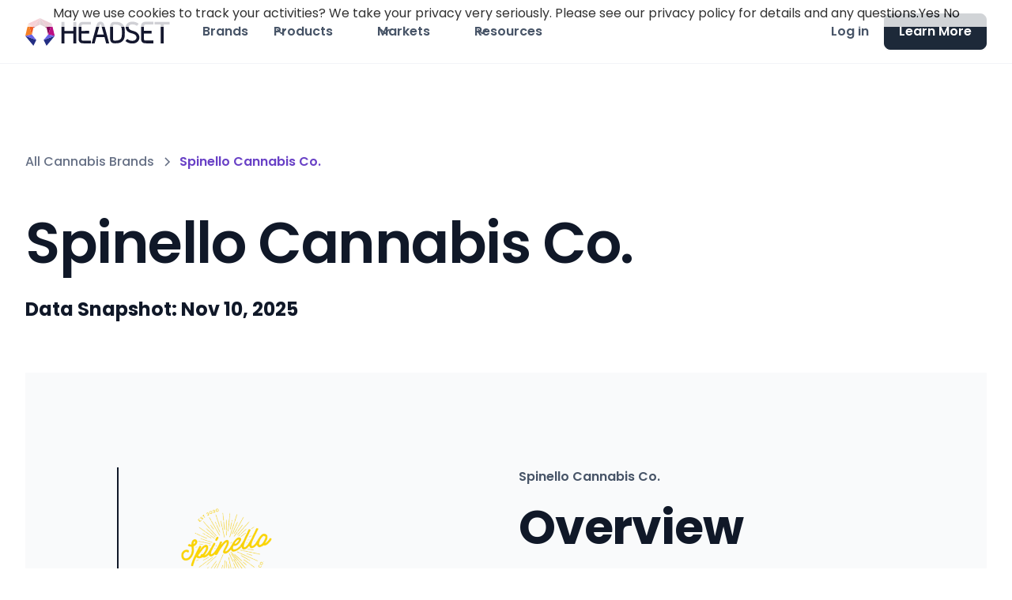

--- FILE ---
content_type: text/html
request_url: https://www.headset.io/brands/spinello-cannabis-co
body_size: 20090
content:
<!DOCTYPE html><!-- Last Published: Fri Nov 14 2025 01:29:19 GMT+0000 (Coordinated Universal Time) --><html data-wf-domain="www.headset.io" data-wf-page="65b81c82a65288113d970715" data-wf-site="640fe83bf3f9dfb92669d456" lang="en" data-wf-collection="65b81c82a65288113d9707c7" data-wf-item-slug="spinello-cannabis-co"><head><meta charset="utf-8"/><title>Spinello Cannabis Co. Cannabis Sales Data</title><meta content="See what products make up Spinello Cannabis Co.&#x27;s $50K+ in sales last month.  Get full details for 33 products that contribute the most to their success" name="description"/><meta content="Spinello Cannabis Co. Cannabis Sales Data" property="og:title"/><meta content="See what products make up Spinello Cannabis Co.&#x27;s $50K+ in sales last month.  Get full details for 33 products that contribute the most to their success" property="og:description"/><meta content="" property="og:image"/><meta content="Spinello Cannabis Co. Cannabis Sales Data" property="twitter:title"/><meta content="See what products make up Spinello Cannabis Co.&#x27;s $50K+ in sales last month.  Get full details for 33 products that contribute the most to their success" property="twitter:description"/><meta content="" property="twitter:image"/><meta property="og:type" content="website"/><meta content="summary_large_image" name="twitter:card"/><meta content="width=device-width, initial-scale=1" name="viewport"/><link href="https://cdn.prod.website-files.com/640fe83bf3f9dfb92669d456/css/headset-wireframe.shared.b46a06da3.min.css" rel="stylesheet" type="text/css"/><link href="https://fonts.googleapis.com" rel="preconnect"/><link href="https://fonts.gstatic.com" rel="preconnect" crossorigin="anonymous"/><script src="https://ajax.googleapis.com/ajax/libs/webfont/1.6.26/webfont.js" type="text/javascript"></script><script type="text/javascript">WebFont.load({  google: {    families: ["Poppins:100,200,300,regular,500,600,700"]  }});</script><script type="text/javascript">!function(o,c){var n=c.documentElement,t=" w-mod-";n.className+=t+"js",("ontouchstart"in o||o.DocumentTouch&&c instanceof DocumentTouch)&&(n.className+=t+"touch")}(window,document);</script><link href="https://cdn.prod.website-files.com/640fe83bf3f9dfb92669d456/64459fa4103dd2085ba91b61_Headset-Faviocn.png" rel="shortcut icon" type="image/x-icon"/><link href="https://cdn.prod.website-files.com/640fe83bf3f9dfb92669d456/64459fa9d327af2eb1424b2a_Headset-Webclip.png" rel="apple-touch-icon"/><link href="https://www.headset.io/brands/spinello-cannabis-co" rel="canonical"/><script async="" src="https://www.googletagmanager.com/gtag/js?id=G-1E16X0F3EC"></script><script type="text/javascript">window.dataLayer = window.dataLayer || [];function gtag(){dataLayer.push(arguments);}gtag('js', new Date());gtag('set', 'developer_id.dZGVlNj', true);gtag('config', 'G-1E16X0F3EC');</script><!-- Please keep this css code to improve the font quality-->
<style>
  * {
  -webkit-font-smoothing: antialiased;
  -moz-osx-font-smoothing: grayscale;
}
</style>
<!-- Google tag (gtag.js) -->
<script async src="https://www.googletagmanager.com/gtag/js?id=G-1E16X0F3EC"></script>
<script>
  window.dataLayer = window.dataLayer || [];
  function gtag(){dataLayer.push(arguments);}
  gtag('js', new Date());

  gtag('config', 'G-1E16X0F3EC');
</script>

<script src="https://platform-api.sharethis.com/js/sharethis.js#property=6463d65aea134c0019b9b267&product=inline-share-buttons&source=platform" async="async"></script>

<!-- Start of HubSpot Embed Code -->
<script id="hs-script-loader" async defer src="//js.hs-scripts.com/6926479.js"></script>
<!-- End of HubSpot Embed Code -->

<!-- Matomo Tag Manager -->
<script>
  var _mtm = window._mtm = window._mtm || [];
  _mtm.push({'mtm.startTime': (new Date().getTime()), 'event': 'mtm.Start'});
  (function() {
    var d=document, g=d.createElement('script'), s=d.getElementsByTagName('script')[0];
    g.async=true; g.src='https://cdn.matomo.cloud/headset.matomo.cloud/container_XVcE8xvp.js'; s.parentNode.insertBefore(g,s);
  })();
</script>
<!-- End Matomo Tag Manager -->

<!--rb2b-->
<script>!function () {var reb2b = window.reb2b = window.reb2b || [];if (reb2b.invoked) return;reb2b.invoked = true;reb2b.methods = ["identify", "collect"];reb2b.factory = function (method) {return function () {var args = Array.prototype.slice.call(arguments);args.unshift(method);reb2b.push(args);return reb2b;};};for (var i = 0; i < reb2b.methods.length; i++) {var key = reb2b.methods[i];reb2b[key] = reb2b.factory(key);}reb2b.load = function (key) {var script = document.createElement("script");script.type = "text/javascript";script.async = true;script.src = "https://b2bjsstore.s3.us-west-2.amazonaws.com/b/" + key + "/0NW1GHL1YVO4.js.gz";var first = document.getElementsByTagName("script")[0];first.parentNode.insertBefore(script, first);};reb2b.SNIPPET_VERSION = "1.0.1";reb2b.load("0NW1GHL1YVO4");}();</script>

<!--vector-->
<script>
    !function(e,r){try{if(e.vector)return void console.log("Vector snippet included more than once.");var t={};t.q=t.q||[];for(var o=["load","identify","on"],n=function(e){return function(){var r=Array.prototype.slice.call(arguments);t.q.push([e,r])}},c=0;c<o.length;c++){var a=o[c];t[a]=n(a)}if(e.vector=t,!t.loaded){var i=r.createElement("script");i.type="text/javascript",i.async=!0,i.src="https://cdn.vector.co/pixel.js";var l=r.getElementsByTagName("script")[0];l.parentNode.insertBefore(i,l),t.loaded=!0}}catch(e){console.error("Error loading Vector:",e)}}(window,document);
    vector.load("254bb9e5-3c5e-4d2e-a2a9-65980235421d");
</script><script type="application/ld+json">
    {
      "@context": "https://schema.org",
      "@type": "BreadcrumbList",
      "itemListElement": [{
        "@type": "ListItem",
        "position": 1,
        "name": "Resources",
        "item": "https://www.headset.io/resources"
      },{
        "@type": "ListItem",
        "position": 2,
        "name": "Market Data",
        "item": "https://www.headset.io/cannabis-market-data"
      },{
        "@type": "ListItem",
        "position": 3,
        "name": "Spinello Cannabis Co. Sales"
      }]
    }
</script>

<style>
/*.zoomzoom:hover {opacity: 0.7;cursor:zoom-in;}*/
/* The Modal (background) */
.modal {
    display: none; /* Hidden by default */
    position: fixed; /* Stay in place */
    z-index: 99; /* Sit on top */
    padding-top: 100px; /* Location of the box */
    left: 0;
    top: 0;
    width: 100%; /* Full width */
    height: 100%; /* Full height */
    overflow: auto; /* Enable scroll if needed */
    background-color: rgb(0,0,0); /* Fallback color */
    background-color: rgba(0,0,0,0.9); /* Black w/ opacity */
}
/* Modal Content (image) */
.modal-content {
    margin: auto;
    display: block;
    width: 75%;
}
@-webkit-keyframes zoom {
    from {-webkit-transform:scale(1)}
    to {-webkit-transform:scale(2)}
}
 
@keyframes zoom {
    from {transform:scale(0.4)}
    to {transform:scale(1)}
}
@-webkit-keyframes zoom-out {
    from {transform:scale(1)}
    to {transform:scale(0)}
}
@keyframes zoom-out {
    from {transform:scale(1)}
    to {transform:scale(0)}
}

/* Add Animation */
.modal-content{
    -webkit-animation-name: zoom;
    -webkit-animation-duration: 0.6s;
    animation-name: zoom;
    animation-duration: 0.6s;
}

.out {
  animation-name: zoom-out;
  animation-duration: 0.6s;
}

/* 100% Image Width on Smaller Screens */
@media only screen and (max-width: 700px){
    .modal-content {
        width: 100%;
    }
}
</style>
<style>
.grid-container {
    display: grid;
    grid-template-columns: 1fr 1fr 1fr;
    gap: 10px;
    border: 1px solid #e0e0e0;
    border-radius: 10px;
    box-shadow: 0px 4px 12px rgba(0, 0, 0, 0.1);
    overflow: hidden;  /* to ensure the inner items don't break the rounded corners */
    background-color: #ffffff;
    max-width: 400px;
    margin: 20px auto;
}

.grid-header {
    font-weight: 600;
    background-color: #f7f7f7;
    padding: 15px;
    border-bottom: 1px solid #e0e0e0;
    color: #333;
}

.grid-cell {
    padding: 15px;
    border-bottom: 1px solid #e0e0e0;
    transition: background-color 0.3s;
    color: #555;
}

.grid-cell:last-child {
    border-bottom: none;
}

</style></head><body class="body"><div class="page-wrapper"><div class="global-styles w-embed"><style>

/* Snippet gets rid of top margin on first element in any rich text*/
.w-richtext>:first-child {
	margin-top: 0;
}

/* Snippet gets rid of bottom margin on last element in any rich text*/
.w-richtext>:last-child, .w-richtext ol li:last-child, .w-richtext ul li:last-child {
    margin-bottom: 0;
}

/* Snippet makes all link elements listed below to inherit color from their parent */
a, 
.w-tab-link,
.w-nav-link,
.w-dropdown-btn,
.w-dropdown-toggle,
.w-dropdown-link
{
color: inherit;
}

/* Snippet prevents all click and hover interaction with an element */
.clickable-off {
  pointer-events: none;
}

/* Snippet enables all click and hover interaction with an element */
.clickable-on{
  pointer-events: auto;
}

/* Snippet enables you to add class of div-square which creates and maintains a 1:1 dimension of a div.*/
.div-square::after {
  content: "";
  display: block;
  padding-bottom: 100%;
}

/*Hide focus outline for main content element*/
    main:focus-visible {
    outline: -webkit-focus-ring-color auto 0px;
}

/* Make sure containers never lose their center alignment*/
.container-medium, .container-small, .container-large {
  margin-right: auto !important;
  margin-left: auto !important;
}

/*Reset selects, buttons, and links styles*/
.w-input, .w-select, a {
color: inherit;
text-decoration: inherit;
font-size: inherit;
}

/*Apply "..." after 3 lines of text */
.text-style-3lines {
    display: -webkit-box;
    overflow: hidden;
    -webkit-line-clamp: 3;
    -webkit-box-orient: vertical;
}

/* Apply "..." after 2 lines of text */
.text-style-2lines {
    display: -webkit-box;
    overflow: hidden;
    -webkit-line-clamp: 2;
    -webkit-box-orient: vertical;
}
/* Apply "..." at 100% width */
.truncate-width { 
		width: 100%; 
    white-space: nowrap; 
    overflow: hidden; 
    text-overflow: ellipsis; 
}
/* Removes native scrollbar */
.no-scrollbar {
    -ms-overflow-style: none;
}

.no-scrollbar::-webkit-scrollbar {
    display: none;
}

</style></div><div class="main-wrapper"><div data-w-id="c74348aa-d9ab-5d03-8196-54db93f21ed5" data-animation="default" data-collapse="medium" data-duration="400" data-easing="ease" data-easing2="ease" role="banner" class="navbar02_component w-nav"><div class="navbar02_container"><a href="/" class="navbar02_logo-link w-nav-brand"><div class="uui-styleguide_logo"><img src="https://cdn.prod.website-files.com/640fe83bf3f9dfb92669d456/640fed396e869ffe886cf87b_Real-time%20Cannabis%20Data%2C%20Analytics%20%26%20Intelligence%20_%20Headset-1%20(1).svg" loading="lazy" alt="" height="35"/></div></a><nav role="navigation" class="navbar02_menu w-nav-menu"><div class="navbar02_menu-left"><a href="/brands" class="navbar02_link">Brands</a><div data-hover="true" data-delay="300" data-w-id="c74348aa-d9ab-5d03-8196-54db93f21ede" class="navbar02_menu-dropdown w-dropdown"><div class="navbar02_dropdown-toggle w-dropdown-toggle"><div class="dropdown-icon w-embed"><svg width="20" height="20" viewBox="0 0 20 20" fill="none" xmlns="http://www.w3.org/2000/svg">
<path d="M5 7.5L10 12.5L15 7.5" stroke="currentColor" stroke-width="1.67" stroke-linecap="round" stroke-linejoin="round"/>
</svg></div><div>Products</div></div><nav class="navbar02_dropdown-list w-dropdown-list"><div class="navbar02_container"><div class="navbar02_dropdown-content"><div class="navbar02_dropdown-content-left _2"><div class="navbar02_dropdown-link-list"><div id="w-node-c74348aa-d9ab-5d03-8196-54db93f21f26-93f21ed5" class="margin-bottom margin-tiny"><h4 class="text-size-small text-weight-semibold">Company</h4></div><a href="/platform" class="navbar02_dropdown-link w-inline-block"><div class="navbar02_icon-wrapper"><div class="icon-1x1-xsmall w-embed"><svg width="25" height="24" viewBox="0 0 25 24" fill="none" xmlns="http://www.w3.org/2000/svg">
<path d="M22.667 21V19C22.667 17.1362 21.3922 15.5701 19.667 15.126M16.167 3.29076C17.6329 3.88415 18.667 5.32131 18.667 7C18.667 8.67869 17.6329 10.1159 16.167 10.7092M17.667 21C17.667 19.1362 17.667 18.2044 17.3625 17.4693C16.9565 16.4892 16.1778 15.7105 15.1977 15.3045C14.4626 15 13.5308 15 11.667 15H8.66699C6.80323 15 5.87134 15 5.13626 15.3045C4.15615 15.7105 3.37745 16.4892 2.97147 17.4693C2.66699 18.2044 2.66699 19.1362 2.66699 21M14.167 7C14.167 9.20914 12.3761 11 10.167 11C7.95785 11 6.16699 9.20914 6.16699 7C6.16699 4.79086 7.95785 3 10.167 3C12.3761 3 14.167 4.79086 14.167 7Z" stroke="currentColor" stroke-width="2" stroke-linecap="round" stroke-linejoin="round"/>
</svg></div></div><div class="navbar02_item-right"><div class="margin-bottom margin-tiny"><div class="navbar02_text-wrapper"><div class="text-weight-semibold text-color-gray900">Our Platform</div></div></div><div class="text-size-small hide-mobile-landscape">Learn about the Headset Data Stack</div></div></a><a href="/about" class="navbar02_dropdown-link w-inline-block"><div class="navbar02_icon-wrapper"><div class="icon-1x1-xsmall w-embed"><svg width="25" height="24" viewBox="0 0 25 24" fill="none" xmlns="http://www.w3.org/2000/svg">
<path d="M22.667 21V19C22.667 17.1362 21.3922 15.5701 19.667 15.126M16.167 3.29076C17.6329 3.88415 18.667 5.32131 18.667 7C18.667 8.67869 17.6329 10.1159 16.167 10.7092M17.667 21C17.667 19.1362 17.667 18.2044 17.3625 17.4693C16.9565 16.4892 16.1778 15.7105 15.1977 15.3045C14.4626 15 13.5308 15 11.667 15H8.66699C6.80323 15 5.87134 15 5.13626 15.3045C4.15615 15.7105 3.37745 16.4892 2.97147 17.4693C2.66699 18.2044 2.66699 19.1362 2.66699 21M14.167 7C14.167 9.20914 12.3761 11 10.167 11C7.95785 11 6.16699 9.20914 6.16699 7C6.16699 4.79086 7.95785 3 10.167 3C12.3761 3 14.167 4.79086 14.167 7Z" stroke="currentColor" stroke-width="2" stroke-linecap="round" stroke-linejoin="round"/>
</svg></div></div><div class="navbar02_item-right"><div class="margin-bottom margin-tiny"><div class="navbar02_text-wrapper"><div class="text-weight-semibold text-color-gray900">About Headset</div></div></div><div class="text-size-small hide-mobile-landscape">Meet the people behind the data</div></div></a><a href="/faq" class="navbar02_dropdown-link w-inline-block"><div class="navbar02_icon-wrapper"><div class="icon-1x1-xsmall w-embed"><svg width="25" height="24" viewBox="0 0 25 24" fill="none" xmlns="http://www.w3.org/2000/svg">
<path d="M21.6666 11.5C21.6666 16.1944 17.861 20 13.1666 20C12.0898 20 11.0598 19.7998 10.1118 19.4345C9.93844 19.3678 9.85177 19.3344 9.78285 19.3185C9.71506 19.3029 9.66599 19.2963 9.59648 19.2937C9.5258 19.291 9.44826 19.299 9.29318 19.315L4.17216 19.8444C3.68392 19.8948 3.43979 19.9201 3.29579 19.8322C3.17036 19.7557 3.08494 19.6279 3.06219 19.4828C3.03609 19.3161 3.15274 19.1002 3.38605 18.6684L5.02171 15.6408C5.15641 15.3915 5.22376 15.2668 5.25427 15.1469C5.2844 15.0286 5.29168 14.9432 5.28204 14.8214C5.27229 14.6981 5.21819 14.5376 5.10999 14.2166C4.82246 13.3636 4.66662 12.45 4.66662 11.5C4.66662 6.80558 8.4722 3 13.1666 3C17.861 3 21.6666 6.80558 21.6666 11.5Z" stroke="currentColor" stroke-width="2" stroke-linecap="round" stroke-linejoin="round"/>
</svg></div></div><div class="navbar02_item-right"><div class="margin-bottom margin-tiny"><div class="text-weight-semibold text-color-gray900">FAQs</div></div><div class="text-size-small hide-mobile-landscape">Answer your frequently asked questions.</div></div></a><a href="https://help.headset.io/home/" target="_blank" class="navbar02_dropdown-link w-inline-block"><div class="navbar02_icon-wrapper"><div class="icon-1x1-xsmall w-embed"><svg width="25" height="24" viewBox="0 0 25 24" fill="none" xmlns="http://www.w3.org/2000/svg">
<path d="M4.66699 21L4.66699 4M4.66699 13H12.067C12.627 13 12.9071 13 13.121 12.891C13.3091 12.7951 13.4621 12.6422 13.558 12.454C13.667 12.2401 13.667 11.9601 13.667 11.4V4.6C13.667 4.03995 13.667 3.75992 13.558 3.54601C13.4621 3.35785 13.3091 3.20487 13.121 3.10899C12.9071 3 12.627 3 12.067 3H6.26699C5.70694 3 5.42691 3 5.213 3.10899C5.02484 3.20487 4.87186 3.35785 4.77599 3.54601C4.66699 3.75992 4.66699 4.03995 4.66699 4.6V13ZM13.667 5H20.067C20.627 5 20.9071 5 21.121 5.10899C21.3091 5.20487 21.4621 5.35785 21.558 5.54601C21.667 5.75992 21.667 6.03995 21.667 6.6V13.4C21.667 13.9601 21.667 14.2401 21.558 14.454C21.4621 14.6422 21.3091 14.7951 21.121 14.891C20.9071 15 20.627 15 20.067 15H15.267C14.7069 15 14.4269 15 14.213 14.891C14.0248 14.7951 13.8719 14.6422 13.776 14.454C13.667 14.2401 13.667 13.9601 13.667 13.4V5Z" stroke="currentColor" stroke-width="2" stroke-linecap="round" stroke-linejoin="round"/>
</svg></div></div><div class="navbar02_item-right"><div class="margin-bottom margin-tiny"><div class="text-weight-semibold text-color-gray900">Knowledge Base</div></div><div class="text-size-small hide-mobile-landscape">Documentation for Headset customers</div></div></a></div><div id="w-node-c74348aa-d9ab-5d03-8196-54db93f21ee7-93f21ed5" class="navbar02_dropdown-link-list"><div id="w-node-c74348aa-d9ab-5d03-8196-54db93f21ee8-93f21ed5" class="margin-bottom margin-tiny"><h4 class="text-size-small text-weight-semibold">Core Products</h4></div><a href="/retailer" class="navbar02_dropdown-link w-inline-block"><div class="navbar02_icon-wrapper"><img src="https://cdn.prod.website-files.com/640fe83bf3f9dfb92669d456/643cac89c96b4e3a4bcadc27_retailer-tile.svg" loading="lazy" alt="" class="menu-icon"/></div><div class="navbar02_item-right"><div class="margin-bottom margin-tiny"><div class="text-weight-semibold text-color-gray900">Retailer</div></div><div class="text-size-small hide-mobile-landscape">Track sales, optimize inventory, streamline ops</div></div></a><a href="/insights" class="navbar02_dropdown-link w-inline-block"><div class="navbar02_icon-wrapper"><img src="https://cdn.prod.website-files.com/640fe83bf3f9dfb92669d456/643cac8a3882729d41eb69d0_insights-tile.svg" loading="lazy" alt="" class="menu-icon"/></div><div class="navbar02_item-right"><div class="margin-bottom margin-tiny"><div class="text-weight-semibold text-color-gray900">Insights</div></div><div class="text-size-small hide-mobile-landscape">Actionable data to help you stay ahead of trends</div></div></a><a href="/bridge-nexus" class="navbar02_dropdown-link w-inline-block"><div class="navbar02_icon-wrapper"><img src="https://cdn.prod.website-files.com/640fe83bf3f9dfb92669d456/68166f4969618caad4eabca4_Bridge-Nexus-Badge%20(1).avif" loading="lazy" alt="" class="menu-icon"/></div><div class="navbar02_item-right"><div class="margin-bottom margin-tiny"><div class="text-weight-semibold text-color-gray900">Bridge Nexus</div></div><div class="text-size-small hide-mobile-landscape">Automatic Order Generation &amp; ERP Connection</div></div></a><a href="/vault" class="navbar02_dropdown-link w-inline-block"><div class="navbar02_icon-wrapper"><img src="https://cdn.prod.website-files.com/640fe83bf3f9dfb92669d456/64cbfb7bf0ba165df6be1079_vault-badge.svg" loading="lazy" alt="" class="menu-icon"/></div><div class="navbar02_item-right"><div class="margin-bottom margin-tiny"><div class="text-weight-semibold text-color-gray900">Vault</div></div><div class="text-size-small hide-mobile-landscape">Powered by Snowflake a seamless integration with your favorite data tools and more</div></div></a><a href="/exchange" class="navbar02_dropdown-link w-inline-block"><div class="navbar02_icon-wrapper"><img src="https://cdn.prod.website-files.com/640fe83bf3f9dfb92669d456/66bb8823d62f0555c6aa2212_Headset-Exchange.svg" loading="lazy" alt="" class="menu-icon"/></div><div class="navbar02_item-right"><div class="margin-bottom margin-tiny"><div class="text-weight-semibold text-color-gray900">Exchange</div></div><div class="text-size-small hide-mobile-landscape">Simple payments between suppliers and retailers</div></div></a></div></div><div class="navbar02_dropdown-content-right"><div class="navbar02_dropdown-content-wrapper"><div class="navbar02_dropdown-blog-item-wrapper"><a href="/ecommerce" class="navbar02_blog-item w-inline-block"><div class="margin-bottom margin-small"><div class="navbar02_blog-image-wrapper"><img src="https://cdn.prod.website-files.com/640fe83bf3f9dfb92669d456/68bafde6c28553a17f318f2a_HS-OG.avif" loading="eager" sizes="100vw" srcset="https://cdn.prod.website-files.com/640fe83bf3f9dfb92669d456/68bafde6c28553a17f318f2a_HS-OG-p-500.png 500w, https://cdn.prod.website-files.com/640fe83bf3f9dfb92669d456/68bafde6c28553a17f318f2a_HS-OG.avif 3254w" alt="Learn About Bridge Signal" class="navbar02_blog-image"/></div></div><div class="navbar02_blog-content"><div class="margin-bottom margin-tiny"><div class="text-weight-semibold text-color-gray900">NEW: Ecommerce + POS Data</div></div><div class="margin-top margin-xxsmall"><div class="button-row"><div class="button-wrapper"><div class="button-link-gray is-button-xsmall"><div>Learn More</div></div></div></div></div></div></a></div></div><div class="navbar02_dropdown-right-overlay-absolute"></div></div></div></div></nav></div><div data-hover="true" data-delay="300" data-w-id="cf7b6cf9-5aa2-6423-5ea4-d7bfaa81b9b6" class="navbar02_menu-dropdown w-dropdown"><div class="navbar02_dropdown-toggle w-dropdown-toggle"><div class="dropdown-icon w-embed"><svg width="20" height="20" viewBox="0 0 20 20" fill="none" xmlns="http://www.w3.org/2000/svg">
<path d="M5 7.5L10 12.5L15 7.5" stroke="currentColor" stroke-width="1.67" stroke-linecap="round" stroke-linejoin="round"/>
</svg></div><div>Markets</div></div><nav class="navbar02_dropdown-list w-dropdown-list"><div class="navbar02_container"><div class="navbar02_dropdown-content"><div class="navbar02_dropdown-content-markets-copy"><div class="navbar02_dropdown-link-list"><div id="w-node-cf7b6cf9-5aa2-6423-5ea4-d7bfaa81b9c0-93f21ed5" class="margin-bottom"><h4 class="text-size-small text-weight-semibold">Canada</h4></div><div id="w-node-fa9b589a-3280-291e-7211-bc5516ed5406-93f21ed5" class="w-dyn-list"><div role="list" class="collection-list-2 w-dyn-items"><div role="listitem" class="w-dyn-item"><a href="/markets/alberta" class="navbar02_dropdown-link state-wrap w-inline-block"><div class="navbar02_icon-wrapper"><img loading="lazy" alt="Alberta" src="https://cdn.prod.website-files.com/642ef84827761ae054ec06c5/642f1325477cafb212a088a0_6426f525ba53dc0b4e5fbb73_ca-recreational-cannabis-provice-alberta.svg" class="menu-icon"/></div><div id="AB" class="navbar02_item-right abv-wrap w-node-cf7b6cf9-5aa2-6423-5ea4-d7bfaa81b9d8-93f21ed5"><div class="margin-bottom margin-tiny"><div class="text-weight-semibold text-color-gray900">Alberta</div></div></div></a></div><div role="listitem" class="w-dyn-item"><a href="/markets/british-columbia" class="navbar02_dropdown-link state-wrap w-inline-block"><div class="navbar02_icon-wrapper"><img loading="lazy" alt="British Columbia" src="https://cdn.prod.website-files.com/642ef84827761ae054ec06c5/642f132326330e71a73fc216_6426f525ba53dce10f5fbb72_ca-recreational-cannabis-provice-british-columbia.svg" class="menu-icon"/></div><div id="BC" class="navbar02_item-right abv-wrap w-node-cf7b6cf9-5aa2-6423-5ea4-d7bfaa81b9d8-93f21ed5"><div class="margin-bottom margin-tiny"><div class="text-weight-semibold text-color-gray900">British Columbia</div></div></div></a></div><div role="listitem" class="w-dyn-item"><a href="/markets/ontario" class="navbar02_dropdown-link state-wrap w-inline-block"><div class="navbar02_icon-wrapper"><img loading="lazy" alt="Ontario" src="https://cdn.prod.website-files.com/642ef84827761ae054ec06c5/642f132332489673486615f6_6426f525ba53dcd4065fbb3a_ca-recreational-cannabis-province-ontario-canada.svg" class="menu-icon"/></div><div id="ON" class="navbar02_item-right abv-wrap w-node-cf7b6cf9-5aa2-6423-5ea4-d7bfaa81b9d8-93f21ed5"><div class="margin-bottom margin-tiny"><div class="text-weight-semibold text-color-gray900">Ontario</div></div></div></a></div><div role="listitem" class="w-dyn-item"><a href="/markets/saskatchewan" class="navbar02_dropdown-link state-wrap w-inline-block"><div class="navbar02_icon-wrapper"><img loading="lazy" alt="Saskatchewan" src="https://cdn.prod.website-files.com/642ef84827761ae054ec06c5/642f1320219a5fa0ef2062b9_6426f525ba53dc21e65fbb33_ca-recreational-cannabis-provice-saskatchewan.svg" class="menu-icon"/></div><div id="SK" class="navbar02_item-right abv-wrap w-node-cf7b6cf9-5aa2-6423-5ea4-d7bfaa81b9d8-93f21ed5"><div class="margin-bottom margin-tiny"><div class="text-weight-semibold text-color-gray900">Saskatchewan</div></div></div></a></div></div></div><div id="w-node-_93d26174-97d5-68f4-c713-3425002c44b0-93f21ed5" class="margin-top margin-small"><h4 class="text-size-small text-weight-semibold">United States</h4></div><div id="w-node-_99769e69-53ea-730e-c39c-1475afb56a31-93f21ed5" class="w-dyn-list"><div role="list" class="collection-list-2 w-dyn-items"><div role="listitem" class="w-dyn-item"><a href="/markets/arizona" class="navbar02_dropdown-link state-wrap w-inline-block"><div class="navbar02_icon-wrapper"><img loading="lazy" alt="Arizona" src="https://cdn.prod.website-files.com/642ef84827761ae054ec06c5/642f132db2cf95f6def09456_6426f525ba53dc24805fbb34_us-recreational-cannabis-state-arizona.svg" class="menu-icon"/></div><div id="AZ" class="navbar02_item-right abv-wrap w-node-_99769e69-53ea-730e-c39c-1475afb56a37-93f21ed5"><div class="margin-bottom margin-tiny"><div class="text-weight-semibold text-color-gray900">Arizona</div></div></div></a></div><div role="listitem" class="w-dyn-item"><a href="/markets/california" class="navbar02_dropdown-link state-wrap w-inline-block"><div class="navbar02_icon-wrapper"><img loading="lazy" alt="California" src="https://cdn.prod.website-files.com/642ef84827761ae054ec06c5/642f13201723357a60080141_6426f525ba53dcd11f5fbb74_us-recreational-cannabis-state-california.svg" class="menu-icon"/></div><div id="CA" class="navbar02_item-right abv-wrap w-node-_99769e69-53ea-730e-c39c-1475afb56a37-93f21ed5"><div class="margin-bottom margin-tiny"><div class="text-weight-semibold text-color-gray900">California</div></div></div></a></div><div role="listitem" class="w-dyn-item"><a href="/markets/colorado" class="navbar02_dropdown-link state-wrap w-inline-block"><div class="navbar02_icon-wrapper"><img loading="lazy" alt="Colorado" src="https://cdn.prod.website-files.com/642ef84827761ae054ec06c5/642f132669ad7884c88eb143_6426f525ba53dc11bf5fbb3b_us-recreational-cannabis-state-colorado.svg" class="menu-icon"/></div><div id="CO" class="navbar02_item-right abv-wrap w-node-_99769e69-53ea-730e-c39c-1475afb56a37-93f21ed5"><div class="margin-bottom margin-tiny"><div class="text-weight-semibold text-color-gray900">Colorado</div></div></div></a></div><div role="listitem" class="w-dyn-item"><a href="/markets/connecticut" class="navbar02_dropdown-link state-wrap w-inline-block"><div class="navbar02_icon-wrapper"><img loading="lazy" alt="Connecticut" src="https://cdn.prod.website-files.com/642ef84827761ae054ec06c5/68dc0f58d8886a125716dab8_connecticut.svg" class="menu-icon"/></div><div id="CT" class="navbar02_item-right abv-wrap w-node-_99769e69-53ea-730e-c39c-1475afb56a37-93f21ed5"><div class="margin-bottom margin-tiny"><div class="text-weight-semibold text-color-gray900">Connecticut</div></div></div></a></div><div role="listitem" class="w-dyn-item"><a href="/markets/florida" class="navbar02_dropdown-link state-wrap w-inline-block"><div class="navbar02_icon-wrapper"><img loading="lazy" alt="Florida" src="https://cdn.prod.website-files.com/642ef84827761ae054ec06c5/642f132a3248968c166620c6_6426f525ba53dcf0dc5fbc32_Florida%2520Shape.svg" class="menu-icon"/></div><div id="FL" class="navbar02_item-right abv-wrap w-node-_99769e69-53ea-730e-c39c-1475afb56a37-93f21ed5"><div class="margin-bottom margin-tiny"><div class="text-weight-semibold text-color-gray900">Florida</div></div></div></a></div><div role="listitem" class="w-dyn-item"><a href="/markets/illinois" class="navbar02_dropdown-link state-wrap w-inline-block"><div class="navbar02_icon-wrapper"><img loading="lazy" alt="Illinois" src="https://cdn.prod.website-files.com/642ef84827761ae054ec06c5/642f132a1723352d10080dce_6426f525ba53dce6a55fbb32_us-recreational-cannabis-state-illinois.svg" class="menu-icon"/></div><div id="IL" class="navbar02_item-right abv-wrap w-node-_99769e69-53ea-730e-c39c-1475afb56a37-93f21ed5"><div class="margin-bottom margin-tiny"><div class="text-weight-semibold text-color-gray900">Illinois</div></div></div></a></div><div role="listitem" class="w-dyn-item"><a href="/markets/maryland" class="navbar02_dropdown-link state-wrap w-inline-block"><div class="navbar02_icon-wrapper"><img loading="lazy" alt="Maryland" src="https://cdn.prod.website-files.com/642ef84827761ae054ec06c5/642f13277b3a857085eaf5cc_6426f525ba53dc847e5fbb36_us-recreational-cannabis-state-maryland.svg" class="menu-icon"/></div><div id="MD" class="navbar02_item-right abv-wrap w-node-_99769e69-53ea-730e-c39c-1475afb56a37-93f21ed5"><div class="margin-bottom margin-tiny"><div class="text-weight-semibold text-color-gray900">Maryland</div></div></div></a></div><div role="listitem" class="w-dyn-item"><a href="/markets/massachusetts" class="navbar02_dropdown-link state-wrap w-inline-block"><div class="navbar02_icon-wrapper"><img loading="lazy" alt="Massachusetts" src="https://cdn.prod.website-files.com/642ef84827761ae054ec06c5/642f132c1723352cc1081025_6426f525ba53dc38295fbb35_us-recreational-cannabis-state-massachusetts.svg" class="menu-icon"/></div><div id="MA" class="navbar02_item-right abv-wrap w-node-_99769e69-53ea-730e-c39c-1475afb56a37-93f21ed5"><div class="margin-bottom margin-tiny"><div class="text-weight-semibold text-color-gray900">Massachusetts</div></div></div></a></div><div role="listitem" class="w-dyn-item"><a href="/markets/michigan" class="navbar02_dropdown-link state-wrap w-inline-block"><div class="navbar02_icon-wrapper"><img loading="lazy" alt="Michigan" src="https://cdn.prod.website-files.com/642ef84827761ae054ec06c5/642f132ebaf29886d8ca95aa_6426f525ba53dcdc935fbb37_us-recreational-cannabis-state-michigan.svg" class="menu-icon"/></div><div id="MI" class="navbar02_item-right abv-wrap w-node-_99769e69-53ea-730e-c39c-1475afb56a37-93f21ed5"><div class="margin-bottom margin-tiny"><div class="text-weight-semibold text-color-gray900">Michigan</div></div></div></a></div><div role="listitem" class="w-dyn-item"><a href="/markets/missouri" class="navbar02_dropdown-link state-wrap w-inline-block"><div class="navbar02_icon-wrapper"><img loading="lazy" alt="Missouri" src="https://cdn.prod.website-files.com/642ef84827761ae054ec06c5/65276b35a7f179ec30995560_Missouri.svg" class="menu-icon"/></div><div id="MO" class="navbar02_item-right abv-wrap w-node-_99769e69-53ea-730e-c39c-1475afb56a37-93f21ed5"><div class="margin-bottom margin-tiny"><div class="text-weight-semibold text-color-gray900">Missouri</div></div></div></a></div><div role="listitem" class="w-dyn-item"><a href="/markets/nevada" class="navbar02_dropdown-link state-wrap w-inline-block"><div class="navbar02_icon-wrapper"><img loading="lazy" alt="Nevada" src="https://cdn.prod.website-files.com/642ef84827761ae054ec06c5/642f1322477caf343aa0816c_6426f525ba53dc9c8b5fbb39_us-recreational-cannabis-state-nevada.svg" class="menu-icon"/></div><div id="NV" class="navbar02_item-right abv-wrap w-node-_99769e69-53ea-730e-c39c-1475afb56a37-93f21ed5"><div class="margin-bottom margin-tiny"><div class="text-weight-semibold text-color-gray900">Nevada</div></div></div></a></div><div role="listitem" class="w-dyn-item"><a href="/markets/new-jersey" class="navbar02_dropdown-link state-wrap w-inline-block"><div class="navbar02_icon-wrapper"><img loading="lazy" alt="New Jersey" src="https://cdn.prod.website-files.com/642ef84827761ae054ec06c5/6807cc57f85a32a9056266ca_new_jersey.svg" class="menu-icon"/></div><div id="NJ" class="navbar02_item-right abv-wrap w-node-_99769e69-53ea-730e-c39c-1475afb56a37-93f21ed5"><div class="margin-bottom margin-tiny"><div class="text-weight-semibold text-color-gray900">New Jersey</div></div></div></a></div><div role="listitem" class="w-dyn-item"><a href="/markets/new-york" class="navbar02_dropdown-link state-wrap w-inline-block"><div class="navbar02_icon-wrapper"><img loading="lazy" alt="New York" src="https://cdn.prod.website-files.com/642ef84827761ae054ec06c5/64e3c219b85041d8633c1ce8_new-york-state.svg" class="menu-icon"/></div><div id="NY" class="navbar02_item-right abv-wrap w-node-_99769e69-53ea-730e-c39c-1475afb56a37-93f21ed5"><div class="margin-bottom margin-tiny"><div class="text-weight-semibold text-color-gray900">New York</div></div></div></a></div><div role="listitem" class="w-dyn-item"><a href="/markets/ohio" class="navbar02_dropdown-link state-wrap w-inline-block"><div class="navbar02_icon-wrapper"><img loading="lazy" alt="Ohio" src="https://cdn.prod.website-files.com/642ef84827761ae054ec06c5/64f0f64da209d00821c7da6b_ohio-state.svg" class="menu-icon"/></div><div id="OH" class="navbar02_item-right abv-wrap w-node-_99769e69-53ea-730e-c39c-1475afb56a37-93f21ed5"><div class="margin-bottom margin-tiny"><div class="text-weight-semibold text-color-gray900">Ohio</div></div></div></a></div><div role="listitem" class="w-dyn-item"><a href="/markets/oregon" class="navbar02_dropdown-link state-wrap w-inline-block"><div class="navbar02_icon-wrapper"><img loading="lazy" alt="Oregon" src="https://cdn.prod.website-files.com/642ef84827761ae054ec06c5/642f13297554737af57cfc62_6426f525ba53dc52435fbb38_us-recreational-cannabis-state-oregon.svg" class="menu-icon"/></div><div id="OR" class="navbar02_item-right abv-wrap w-node-_99769e69-53ea-730e-c39c-1475afb56a37-93f21ed5"><div class="margin-bottom margin-tiny"><div class="text-weight-semibold text-color-gray900">Oregon</div></div></div></a></div><div role="listitem" class="w-dyn-item"><a href="/markets/washington" class="navbar02_dropdown-link state-wrap w-inline-block"><div class="navbar02_icon-wrapper"><img loading="lazy" alt="Washington" src="https://cdn.prod.website-files.com/642ef84827761ae054ec06c5/642f132432489610a66616b4_6426f525ba53dc32865fbb75_us-recreational-cannabis-state-washington.svg" class="menu-icon"/></div><div id="WA" class="navbar02_item-right abv-wrap w-node-_99769e69-53ea-730e-c39c-1475afb56a37-93f21ed5"><div class="margin-bottom margin-tiny"><div class="text-weight-semibold text-color-gray900">Washington</div></div></div></a></div></div></div></div></div><div class="navbar02_dropdown-content-right"><div class="navbar02_dropdown-content-wrapper"><div class="navbar02_dropdown-blog-item-wrapper"><a href="/markets" class="navbar02_blog-item w-inline-block"><div class="margin-bottom margin-small"><div class="navbar02_blog-image-wrapper"><img src="https://cdn.prod.website-files.com/640fe83bf3f9dfb92669d456/6438dd6f298e146feadeb48b_Cannabis-Market-Data-Dark-Blue.svg" loading="eager" alt="" class="navbar02_blog-image"/></div></div><div class="navbar02_blog-content"><div class="margin-bottom margin-tiny"><div class="text-weight-semibold text-color-gray900">View All Markets</div></div><div class="text-size-small text-style-2lines">Track retail sales, product market share, and monitor today’s best selling cannabis products.<br/><br/></div><div class="margin-top margin-xxsmall"><div class="button-row"><div class="button-wrapper"><div class="button-link is-button-xsmall"><div>See Best Sellers<strong></strong></div></div></div></div></div></div></a></div></div></div></div></div></nav></div><div data-hover="true" data-delay="300" data-w-id="1116a7e4-b177-c711-b056-99952c920f41" class="navbar06_menu-dropdown w-dropdown"><div class="navbar06_dropdown-toggle w-dropdown-toggle"><div class="dropdown-icon w-embed"><svg width="20" height="20" viewBox="0 0 20 20" fill="none" xmlns="http://www.w3.org/2000/svg">
<path d="M5 7.5L10 12.5L15 7.5" stroke="currentColor" stroke-width="1.67" stroke-linecap="round" stroke-linejoin="round"/>
</svg></div><div>Resources</div></div><nav class="navbar06_dropdown-list w-dropdown-list"><div class="navbar06_container"><div class="navbar06_dropdown-content"><div class="navbar06_dropdown-content-left"><div id="w-node-_1116a7e4-b177-c711-b056-99952c920f4a-93f21ed5" class="margin-bottom margin-xxsmall"><h4 class="text-size-small text-weight-medium">Resource Categories</h4></div><div class="navbar06_dropdown-link-list-wrapper"><div class="navbar06_dropdown-link-list"><a href="/resources" class="navbar06_dropdown-link w-inline-block"><div>View All</div></a><a href="/industry-reports" class="navbar06_dropdown-link w-inline-block"><div>Industry Reports</div></a><a href="/podcast" class="navbar06_dropdown-link w-inline-block"><div>High Rise Podcast</div></a><a href="/blog" class="navbar06_dropdown-link w-inline-block"><div>Blog</div></a><a href="/webinars" class="navbar06_dropdown-link w-inline-block"><div>Webinars</div></a><a href="/category" class="navbar06_dropdown-link w-inline-block"><div>Categories</div></a><a href="/training" class="navbar06_dropdown-link w-inline-block"><div>Headset Training</div></a></div></div></div><div class="navbar06_dropdown-content-right"><div class="navbar06_blog-list-wrapper"><div class="navbar06_blog-list"><a href="/industry-reports" class="navbar06_blog-item w-inline-block"><div class="navbar06_blog-item-image-wrapper"><img src="https://cdn.prod.website-files.com/640fe83bf3f9dfb92669d456/643ef6ed28135914f6d60f38_Menu-Industry-Report.webp" height="Auto" alt="Cannabis Inventory Reports" class="navbar06_blog-item-image"/></div><div class="navbar06_blog-item-content"><div class="margin-bottom margin-tiny"><div class="text-weight-semibold text-color-gray900">Cannabis Industry Reports</div></div><div class="text-size-small text-style-2lines">Data-driven breakdowns of the current cannabis market<br/></div></div></a><a href="/podcast" class="navbar06_blog-item w-inline-block"><div class="navbar06_blog-item-image-wrapper"><img src="https://cdn.prod.website-files.com/640fe83bf3f9dfb92669d456/642c6b83b2518c70cf88a6da_High-Rise.webp" alt="High Rise Podcast" sizes="100vw" srcset="https://cdn.prod.website-files.com/640fe83bf3f9dfb92669d456/642c6b83b2518c70cf88a6da_High-Rise-p-500.webp 500w, https://cdn.prod.website-files.com/640fe83bf3f9dfb92669d456/642c6b83b2518c70cf88a6da_High-Rise.webp 600w" class="navbar06_blog-item-image fit-top-left"/></div><div class="navbar06_blog-item-content"><div class="margin-bottom margin-tiny"><div class="text-weight-semibold text-color-gray900">Podcasts</div></div><div class="text-size-small text-style-2lines">A laid-back, data-backed discussion on the cannabis market with notable industry leaders.<br/><strong><br/></strong><br/></div></div></a><a href="/blog" class="navbar06_blog-item w-inline-block"><div class="navbar06_blog-item-image-wrapper"><img src="https://cdn.prod.website-files.com/640fe83bf3f9dfb92669d456/643cd3f9dada99417f121929_Retailer-Data-Headset.webp" alt="Headset Blog" sizes="100vw" srcset="https://cdn.prod.website-files.com/640fe83bf3f9dfb92669d456/643cd3f9dada99417f121929_Retailer-Data-Headset-p-500.webp 500w, https://cdn.prod.website-files.com/640fe83bf3f9dfb92669d456/643cd3f9dada99417f121929_Retailer-Data-Headset-p-800.webp 800w, https://cdn.prod.website-files.com/640fe83bf3f9dfb92669d456/643cd3f9dada99417f121929_Retailer-Data-Headset.webp 968w" class="navbar06_blog-item-image"/></div><div class="navbar06_blog-item-content"><div class="margin-bottom margin-tiny"><div class="text-weight-semibold text-color-gray900">Headset Blog</div></div><div class="text-size-small text-style-2lines">Stay up-to-date with our company and the fast moving cannabis tech industry.<br/><strong><br/></strong><br/></div></div></a><a href="/webinars" class="navbar06_blog-item w-inline-block"><div class="navbar06_blog-item-image-wrapper"><img src="https://cdn.prod.website-files.com/640fe83bf3f9dfb92669d456/642c6986169330cd1d2d6fb3_Card.webp" alt="Headset Webinars" sizes="100vw" srcset="https://cdn.prod.website-files.com/640fe83bf3f9dfb92669d456/642c6986169330cd1d2d6fb3_Card-p-500.webp 500w, https://cdn.prod.website-files.com/640fe83bf3f9dfb92669d456/642c6986169330cd1d2d6fb3_Card.webp 713w" class="navbar06_blog-item-image"/></div><div class="navbar06_blog-item-content"><div class="margin-bottom margin-tiny"><div class="text-weight-semibold text-color-gray900">Webinars</div></div><div class="text-size-small text-style-2lines">View presentations on trends in the cannabis industry curated by leading analysts.<br/></div></div></a><a href="/category" class="navbar06_blog-item w-inline-block"><div class="navbar06_blog-item-image-wrapper"><img src="https://cdn.prod.website-files.com/640fe83bf3f9dfb92669d456/642c7e4ce55d928f190610b7_Layer_1.svg" alt="Cannabis Market Reports" class="navbar06_blog-item-image"/></div><div class="navbar06_blog-item-content"><div class="margin-bottom margin-tiny"><div class="text-weight-semibold text-color-gray900">Cannabis Categories</div></div><div class="text-size-small text-style-2lines">The latest category data brought to you by Headset analysts<br/></div></div></a><a href="/training" class="navbar06_blog-item w-inline-block"><div class="navbar06_blog-item-image-wrapper"><img src="https://cdn.prod.website-files.com/640fe83bf3f9dfb92669d456/6504a6ef879eb70011f1f4a5_headset-training-1_2.svg" alt="Headset Training Materials" class="navbar06_blog-item-image"/></div><div class="navbar06_blog-item-content"><div class="margin-bottom margin-tiny"><div class="text-weight-semibold text-color-gray900">Headset Training</div></div><div class="text-size-small text-style-2lines">From learning the basics to building complex analytics strategies, get the most out of Headset.<br/></div></div></a></div></div></div></div></div></nav></div></div><div class="navbar02_menu-right"><div class="navbar02_button-wrapper"><a href="https://insights.headset.io/app/public/login" class="button-secondary-gray show-tablet w-inline-block"><div>Log in</div></a><a href="https://insights.headset.io/app/public/login" class="uui-button-tertiary-gray hide-tablet w-inline-block"><div>Log in</div></a><a href="/sign-up" class="uui-button dark w-inline-block"><div>Learn More</div></a></div></div></nav><div class="navbar02_menu-button w-nav-button"><div class="menu-icon_component"><div class="menu-icon_line-top"></div><div class="menu-icon_line-middle"><div class="menu-icon_line-middle-inner"></div></div><div class="menu-icon_line-bottom"></div></div></div></div></div><div class="section_pricing03"><div class="page-padding"><div class="container-large"><div class="padding-top padding-xhuge"><div class="market-title-wrap"><div class="margin-bottom margin-large"><div class="blogpost01_breadcrumb"><a href="/brands" class="breadcrumb-link w-inline-block"><div>All Cannabis Brands</div></a><div class="breadcrumb-divider w-embed"><svg width="16" height="16" viewBox="0 0 16 16" fill="none" xmlns="http://www.w3.org/2000/svg">
<path d="M6 3L11 8L6 13" stroke="CurrentColor" stroke-width="1.5"/>
</svg></div><a href="/brands/spinello-cannabis-co" aria-current="page" class="breadcrumb-link w-inline-block w--current"><div>Spinello Cannabis Co.</div></a></div></div><div class="margin-bottom margin-small w-embed"><h1>Spinello Cannabis Co.</h1></div><div class="heading-6 w-embed"><h6 class="Heading 6">Data Snapshot: Nov 10, 2025</h6></div></div><section id="overview" class="section_stats14"><div class="padding-global-4"><div class="container-large-2"><div class="padding-global-4"><div class="container-large-2"><div class="padding-section-large-25"><div class="w-layout-grid stats14-component"><div id="w-node-_49bbfd28-6a78-75e0-51a0-2373bf1b9364-3d970715" class="w-layout-grid stats14_item-list"><div id="w-node-_49bbfd28-6a78-75e0-51a0-2373bf1b93b5-3d970715" class="stats14_item"><div class="brand-logo-embed w-embed"><img alt="Spinello Cannabis Co. Cannabis Brand Logo" class="brand-logo-embed" src="https://headset.imgix.net/brands/11387-logo-31c04edf-8813-4964-8598-d5cc78683925-spinello%20cannabis%20co.%20logo.png" /></div></div><div id="w-node-_49bbfd28-6a78-75e0-51a0-2373bf1b93af-3d970715" class="stats14_item"><div class="margin-bottom-3 margin-xxsmall"><div class="stats14_number text-color-insights w-embed">$50K+</div></div><h3 class="heading-style-h6">Oct-2025</h3><div class="margin-top-36 margin-xxsmall"><p>Sales<br/></p></div></div><div id="w-node-_49bbfd28-6a78-75e0-51a0-2373bf1b93a6-3d970715" class="stats14_item"><div class="margin-bottom-3 margin-xxsmall"><div class="stats14_number text-color-insights w-embed">Decline</div></div><h3 class="heading-style-h6">Trend</h3><div class="margin-top-36 margin-xxsmall"><p>6-Month<br/></p></div></div><div id="w-node-_56f809e6-a53b-169c-5bf0-4bd20a70da60-3d970715" class="stats14_item"><div class="margin-bottom-3 margin-xxsmall"><div class="stats14_number text-color-insights w-embed">33</div></div><h3 class="heading-style-h6">Product Count</h3><div class="margin-top-36 margin-xxsmall"><p>SKUs<br/></p></div></div></div><div id="w-node-_49bbfd28-6a78-75e0-51a0-2373bf1b93b4-3d970715" class="w-layout-grid stats14_item-list"><div id="w-node-_49bbfd28-6a78-75e0-51a0-2373bf1b9365-3d970715" class="stats14_content"><div class="margin-bottom-3 margin-xsmall"><div class="text-weight-semibold">Spinello Cannabis Co.</div></div><div class="margin-bottom-3 margin-small"><h2>Overview</h2></div><div class="text-size-medium margin-bottom margin-medium w-dyn-bind-empty"></div><div class="margin-top margin-small"><div class="button-group-5"><a href="#brand-data" class="button insights w-inline-block"><div>Get More Data</div><div class="icon-embed-xxsmall w-embed"><svg width="16" height="16" viewBox="0 0 16 16" fill="none" xmlns="http://www.w3.org/2000/svg">
<path d="M6 3L11 8L6 13" stroke="CurrentColor" stroke-width="1.5"/>
</svg></div></a></div></div></div></div></div></div></div></div></div></div></section><section id="comparison" class="section_stats14"><div class="padding-global-4"><div class="container-large-2"><div class="padding-section-large-25"><div class="w-layout-grid stats14_component stacked"><div id="w-node-_5d616146-bcf6-3e4c-33ee-227e5d1dcb80-3d970715" class="stats14_content max-width-full"><div class="margin-bottom-3 margin-xsmall"><div class="text-weight-bold w-embed"><span>Markets</span></div></div><div class="margin-bottom-3 margin-medium"><div class="w-embed"><h2>Spinello Cannabis Co. Locations</h2></div></div><div class="blog01_component"><div class="blog01_list-wrapper"><div class="w-dyn-list"><div role="list" class="collection-list _4 w-dyn-items"><div role="listitem" class="w-dyn-item"><a data-w-id="5d616146-bcf6-3e4c-33ee-227e5d1dcb8a" href="/markets/arizona" class="blog01_image-link w-inline-block"><img src="https://cdn.prod.website-files.com/642ef84827761ae054ec06c5/642f132db2cf95f6def09456_6426f525ba53dc24805fbb34_us-recreational-cannabis-state-arizona.svg" loading="lazy" id="w-node-_5d616146-bcf6-3e4c-33ee-227e5d1dcb8b-3d970715" alt="Alberta Cannabis Market" class="market-icon-new"/><h3 id="w-node-_5d616146-bcf6-3e4c-33ee-227e5d1dcb8c-3d970715" class="heading-xsmall text-color-insights">Arizona</h3></a></div><div role="listitem" class="w-dyn-item"><a data-w-id="5d616146-bcf6-3e4c-33ee-227e5d1dcb8a" href="/markets/california" class="blog01_image-link w-inline-block"><img src="https://cdn.prod.website-files.com/642ef84827761ae054ec06c5/642f13201723357a60080141_6426f525ba53dcd11f5fbb74_us-recreational-cannabis-state-california.svg" loading="lazy" id="w-node-_5d616146-bcf6-3e4c-33ee-227e5d1dcb8b-3d970715" alt="Alberta Cannabis Market" class="market-icon-new"/><h3 id="w-node-_5d616146-bcf6-3e4c-33ee-227e5d1dcb8c-3d970715" class="heading-xsmall text-color-insights">California</h3></a></div><div role="listitem" class="w-dyn-item"><a data-w-id="5d616146-bcf6-3e4c-33ee-227e5d1dcb8a" href="/markets/colorado" class="blog01_image-link w-inline-block"><img src="https://cdn.prod.website-files.com/642ef84827761ae054ec06c5/642f132669ad7884c88eb143_6426f525ba53dc11bf5fbb3b_us-recreational-cannabis-state-colorado.svg" loading="lazy" id="w-node-_5d616146-bcf6-3e4c-33ee-227e5d1dcb8b-3d970715" alt="Alberta Cannabis Market" class="market-icon-new"/><h3 id="w-node-_5d616146-bcf6-3e4c-33ee-227e5d1dcb8c-3d970715" class="heading-xsmall text-color-insights">Colorado</h3></a></div><div role="listitem" class="w-dyn-item"><a data-w-id="5d616146-bcf6-3e4c-33ee-227e5d1dcb8a" href="/markets/missouri" class="blog01_image-link w-inline-block"><img src="https://cdn.prod.website-files.com/642ef84827761ae054ec06c5/65276b35a7f179ec30995560_Missouri.svg" loading="lazy" id="w-node-_5d616146-bcf6-3e4c-33ee-227e5d1dcb8b-3d970715" alt="Alberta Cannabis Market" class="market-icon-new"/><h3 id="w-node-_5d616146-bcf6-3e4c-33ee-227e5d1dcb8c-3d970715" class="heading-xsmall text-color-insights">Missouri</h3></a></div></div></div></div></div></div></div></div></div></div></section><section id="comparison" class="section_stats14"><div class="padding-global-4"><div class="container-large-2"><div class="padding-section-large-25"><div class="w-layout-grid stats14_component stacked"><div id="w-node-_29dc1ba3-60d9-885d-ba44-d31b0cc5ea31-3d970715" class="stats14_content max-width-full"><div class="margin-bottom-3 margin-xsmall"><div class="text-weight-bold w-embed"><span>Product Trends</span></div></div><div class="margin-bottom-3 margin-medium"><div class="w-embed"><h2>Spinello Cannabis Co. Categories</h2></div></div><div class="blog01_component"><div class="blog01_list-wrapper"><div class="w-dyn-list"><div role="list" class="collection-list _4 w-dyn-items"><div role="listitem" class="w-dyn-item"><a data-w-id="29dc1ba3-60d9-885d-ba44-d31b0cc5ea3b" href="/category/edible" class="blog01_image-link w-inline-block"><img src="https://cdn.prod.website-files.com/642ef84827761ae054ec06c5/64eeb55b9979f4bfc4ac05b5_Best%20Selling%20Cannabis%20Products%20in%20Michigan%20_%20Headset-38.svg" loading="lazy" id="w-node-_29dc1ba3-60d9-885d-ba44-d31b0cc5ea3c-3d970715" alt="Alberta Cannabis Market" class="market-icon-new"/><h3 id="w-node-_29dc1ba3-60d9-885d-ba44-d31b0cc5ea3d-3d970715" class="heading-xsmall text-color-insights">Edible</h3></a></div></div></div></div></div></div></div></div></div></div></section><section id="comparison" class="section_stats14"><div class="padding-global-4"><div class="container-large-2"><div class="padding-section-large-25"><div class="w-layout-grid stats14_component markets-full-width-grid"><div id="w-node-cfa21c7d-6566-67b7-a150-86bd16f1bfd3-3d970715" class="max-width-full"><div class="margin-bottom-3 margin-xsmall"><div class="text-weight-bold w-embed"><span>Spinello Cannabis Co. Sales</span></div></div><div class="margin-bottom-3 margin-small"><h2>Market Insights Snapshot</h2></div><div class="margin-bottom margin-large"><div class="blogpost05_image-wrapper wrapper-box-shadow"><div class="w-embed"><img class="blogpost03_image" src="https://intelreport.blob.core.windows.net/brand-beat-images/2025/11/10/Spinello%20Cannabis%20Co.-categories_25ea8.png" style="object-fit:scale-down;" alt="Spinello Cannabis Co. Historical Sales by Category"/></div></div></div><div class="text-rich-text w-richtext"><p>Spinello Cannabis Co.'s performance in the Edible category shows a varied trajectory across different states. In <a href="https://www.headset.io/markets/colorado">Colorado</a>, the brand has maintained a strong presence, consistently ranking around the 21st position from July to September 2025, with a slight improvement to 19th in October. This stability suggests a solid foothold in the market, despite a noticeable dip in sales in October compared to previous months. Conversely, in <a href="https://www.headset.io/markets/california">California</a>, Spinello Cannabis Co. has seen a decline in rankings from 48th in July to 61st by October, indicating challenges in maintaining its market position amid decreasing sales figures throughout this period.</p>

<p>The brand's performance in <a href="https://www.headset.io/markets/arizona">Arizona</a> and <a href="https://www.headset.io/markets/missouri">Missouri</a> further highlights its mixed results. In Arizona, Spinello Cannabis Co. did not break into the top 30 Edible brands, with rankings in the 40s before disappearing from the top ranks altogether after August. This suggests potential struggles to compete effectively within the state. Meanwhile, in Missouri, the brand has maintained a steady ranking around the 50th position, with a slight dip in sales in September followed by a recovery in October. These movements across states underscore the brand's varying market dynamics and the competitive pressures it faces in different regions.
<div class="grid-container" style="grid-template-columns:2fr 1fr ;max-width:none;">
    <div class="grid-header">Oct-2025 Rank</div>
<div class="grid-header">Edible</div><div class="grid-cell"><a href="https://www.headset.io/markets/arizona">Arizona</a></div><div class="grid-cell">&#8861;</div><div class="grid-cell"><a href="https://www.headset.io/markets/california">California</a></div><div class="grid-cell">61</div><div class="grid-cell"><a href="https://www.headset.io/markets/colorado">Colorado</a></div><div class="grid-cell">19</div><div class="grid-cell"><a href="https://www.headset.io/markets/missouri">Missouri</a></div><div class="grid-cell">52</div></div></div><div class="margin-top margin-large"><div class="button-group-5"><div class="button-wrapper max-width-full-mobile-landscape"><a href="#brand-data" class="uui-button w-inline-block"><div class="div-block-184"><div class="text-size-medium">Unpack the data: the factors behind  </div><div class="text-size-medium">Spinello Cannabis Co.</div><div class="text-size-medium">&#x27;s  </div><div class="text-size-medium">$50K+</div><div class="text-size-medium">  sales last month</div></div></a></div></div></div></div></div></div></div></div></section><section id="comparison" class="section_stats14"><div class="padding-global-4"><div class="container-large-2"><div class="padding-section-large-25"><div class="w-layout-grid stats14_component markets-full-width-grid"><div id="w-node-a82db3d8-1967-c82e-78ea-4717c7e77dbe-3d970715" class="max-width-full"><div class="margin-bottom-3 margin-xsmall"><div class="text-weight-bold w-embed"><span>Spinello Cannabis Co.</span></div></div><div class="margin-bottom-3 margin-small"><h2>Competitive Landscape</h2></div><div class="margin-bottom margin-large"><div class="text-rich-text w-richtext"><p>In the competitive landscape of the Edible category in Colorado, Spinello Cannabis Co. has shown a promising upward trajectory, moving from the 21st rank in July 2025 to the 19th rank by October 2025. This improvement in rank indicates a positive reception of their products, despite facing stiff competition. Notably, <a href="https://www.headset.io/brands/rebel-edibles">Rebel Edibles</a> maintained a steady 16th position throughout this period, consistently outperforming Spinello Cannabis Co. in sales. Meanwhile, <a href="https://www.headset.io/brands/nove-luxury-chocolate">Nove Luxury Chocolate</a> fluctuated slightly, dropping out of the top 20 in September but regaining the 20th spot in October, suggesting a less stable market presence. <a href="https://www.headset.io/brands/candaze">Candaze</a> held a stronger position at 17th rank by October, although their sales showed a downward trend. Spinello Cannabis Co.'s ability to climb the ranks amidst these competitors highlights its potential for growth and increased market share in the coming months.</p>
    <p><img src="https://cdn.prod.website-files.com/642ef84827761ae054ec06c5/6912bf7bdd925e73fba0e201_Spinello%2520Cannabis%2520Co.-ranking_63e58.png" class="zoomzoom" alt="Spinello Cannabis Co. market ranking for CO Edible" ></p>
    </div></div><div class="margin-top margin-large"><div class="button-group-5"><div class="button-wrapper max-width-full-mobile-landscape"><a href="#brand-data" class="uui-button is-button-large w-inline-block"><div class="div-block-184"><div class="text-block-24">See how other brands compare to </div><div class="text-block-28"> </div><div class="text-block-26">Spinello Cannabis Co.</div><div class="text-block-27">→</div></div></a></div></div></div></div></div></div></div></div></section><section id="comparison" class="section_stats14"><div class="padding-global-4"><div class="container-large-2"><div class="padding-section-large-25"><div class="w-layout-grid stats14_component markets-full-width-grid"><div id="w-node-a0add3f2-2564-c5b0-aef9-28a86baca59d-3d970715" class="max-width-full"><div class="margin-bottom-3 margin-xsmall"><div class="text-weight-bold w-embed"><span>Spinello Cannabis Co.</span></div></div><div class="margin-bottom-3 margin-small"><h2>Notable Products</h2></div><div class="margin-bottom margin-large"><div class="text-rich-text w-richtext"><p>In October 2025, Spinello Cannabis Co.'s top-performing product was Blueberry Rosin Gummies 10-Pack (100mg), which secured the first position with a sales figure of 1856. This product showed a consistent upward trend, having moved from the third position in July to the first by October. Mango Rosin Gummies 10-Pack (100mg) slipped to the second position after holding the top spot in August and September, indicating a slight decline in sales momentum. Peach Rosin Gummies 10-Pack (100mg) maintained its third-place ranking, showing stability despite a drop in sales compared to earlier months. Indica Blueberry Rosin Chews and Sativa Mango Rosin Chews consistently held the fourth and fifth positions, respectively, throughout the observed months, demonstrating steady, albeit lower, sales performance. </p><div class="grid-container" style="grid-template-columns:2fr 1fr 1fr 1fr 1fr 1fr; max-width:1024px;">
    <div class="grid-header">Product Rank</div>
    <div class="grid-header">Category</div>
    <div class="grid-header">Jul-2025</div>
    <div class="grid-header">Aug-2025</div>
    <div class="grid-header">Sep-2025</div>
    <div class="grid-header">Oct-2025</div>
    <div class="grid-cell">Blueberry Rosin Gummies 10-Pack (100mg)</div>
    <div class="grid-cell">Edible</div>
    <div class="grid-cell">3</div>
    <div class="grid-cell">2</div>
    <div class="grid-cell">2</div>
    <div class="grid-cell">1</div>
    <div class="grid-cell">Mango Rosin Gummies 10-Pack (100mg)</div>
    <div class="grid-cell">Edible</div>
    <div class="grid-cell">2</div>
    <div class="grid-cell">1</div>
    <div class="grid-cell">1</div>
    <div class="grid-cell">2</div>
    <div class="grid-cell">Peach Rosin Gummies 10-Pack (100mg)</div>
    <div class="grid-cell">Edible</div>
    <div class="grid-cell">1</div>
    <div class="grid-cell">3</div>
    <div class="grid-cell">3</div>
    <div class="grid-cell">3</div>
    <div class="grid-cell">Indica Blueberry Rosin Chews 10-Pack (100mg)</div>
    <div class="grid-cell">Edible</div>
    <div class="grid-cell">4</div>
    <div class="grid-cell">4</div>
    <div class="grid-cell">4</div>
    <div class="grid-cell">4</div>
    <div class="grid-cell">Sativa Mango Rosin Chews 10-Pack (100mg)</div>
    <div class="grid-cell">Edible</div>
    <div class="grid-cell">5</div>
    <div class="grid-cell">5</div>
    <div class="grid-cell">5</div>
    <div class="grid-cell">5</div>
</div></div></div><div class="margin-top margin-large"><div class="button-group-5"><div class="button-wrapper max-width-full-mobile-landscape"><a href="#brand-data" class="uui-button is-button-large w-inline-block"><div class="div-block-184"><div class="text-block-24">Dive into all </div><div class="text-block-25">33</div><div class="text-block-28"> </div><div class="text-block-26">Spinello Cannabis Co.</div><div class="text-block-27"> products with Headset Insights →</div></div></a></div></div></div></div></div></div></div></div></section></div></div></div></div><section id="Podcast" class="section"><header class="section-header"><div class="page-padding"><div class="container-large"><div class="padding-vertical padding-xlarge"><div class="w-layout-grid header05_component max-width-full"><div class="header05_content-left"><div class="margin-bottom margin-xsmall"><div class="text-weight-semibold">View product &amp; sales data</div></div><div class="margin-bottom margin-small"><h2 class="heading-large">Top Selling Cannabis Brands</h2></div><div class="text-size-large show-tablet">Simple, transparent pricing that grows with you. </div><div class="margin-top margin-medium"><div class="button-row is-reverse-mobile-landscape"><div class="button-wrapper max-width-full-mobile-landscape"><a href="/brands" class="button-secondary-gray w-inline-block"><div>Search All Brands</div></a></div></div></div></div><div class="header05_content-right hide-tablet"><div class="max-width-xsmall"><div class="text-size-large">Research the top cannabis brands across markets in the US and Canada. <br/></div></div></div></div></div></div></div></header><section id="webinars" class="section_blogsection03 padding-bottom padding-huge"><div class="page-padding"><div class="container-large"><div class="padding-vertical padding-xhuge padding-bottom"><div class="blogsection03_list-wrapper max-width-full"><div class="w-dyn-list"><div role="list" class="blogsection03_list w-dyn-items"><div role="listitem" class="collection-item-5 w-dyn-item"><a href="/brands/stiiizy" class="link-block-9 w-inline-block"><div class="blogsection03_item"><div id="w-node-_930381a7-d032-b38b-8cc4-967b6e55d58a-6e55d584" class="brand-logo-wrap"><div class="brand-image-fill w-embed"><img class="brand-img-fill" src="https://headset.imgix.net/brands/3098-logo-c63b4635-1024-42cd-981e-c67c68f9b19d-stiiizy.jpg"></div></div><div class="blogsection03_title-link"><h3 class="heading-xsmall text-color-insights">STIIIZY</h3><div class="blogsection03_icon w-embed"><svg width="24" height="24" viewBox="0 0 24 24" fill="none" xmlns="http://www.w3.org/2000/svg">
<path d="M7 17L17 7M17 7H7M17 7V17" stroke="CurrentColor" stroke-width="2" stroke-linecap="round" stroke-linejoin="round"/>
</svg></div></div></div></a></div><div role="listitem" class="collection-item-5 w-dyn-item"><a href="/brands/rythm" class="link-block-9 w-inline-block"><div class="blogsection03_item"><div id="w-node-_930381a7-d032-b38b-8cc4-967b6e55d58a-6e55d584" class="brand-logo-wrap"><div class="brand-image-fill w-embed"><img class="brand-img-fill" src="https://headset.imgix.net/brands/3782-logo-46c3c946-edf8-466b-be77-fbe1cde4b430-rythm%20brand%20logo.png"></div></div><div class="blogsection03_title-link"><h3 class="heading-xsmall text-color-insights">RYTHM</h3><div class="blogsection03_icon w-embed"><svg width="24" height="24" viewBox="0 0 24 24" fill="none" xmlns="http://www.w3.org/2000/svg">
<path d="M7 17L17 7M17 7H7M17 7V17" stroke="CurrentColor" stroke-width="2" stroke-linecap="round" stroke-linejoin="round"/>
</svg></div></div></div></a></div><div role="listitem" class="collection-item-5 w-dyn-item"><a href="/brands/wyld" class="link-block-9 w-inline-block"><div class="blogsection03_item"><div id="w-node-_930381a7-d032-b38b-8cc4-967b6e55d58a-6e55d584" class="brand-logo-wrap"><div class="brand-image-fill w-embed"><img class="brand-img-fill" src="https://headset.imgix.net/brands/885-logo-7d821c87-41f1-4e3a-a44e-e9463f2af932-wyld.png"></div></div><div class="blogsection03_title-link"><h3 class="heading-xsmall text-color-insights">Wyld</h3><div class="blogsection03_icon w-embed"><svg width="24" height="24" viewBox="0 0 24 24" fill="none" xmlns="http://www.w3.org/2000/svg">
<path d="M7 17L17 7M17 7H7M17 7V17" stroke="CurrentColor" stroke-width="2" stroke-linecap="round" stroke-linejoin="round"/>
</svg></div></div></div></a></div><div role="listitem" class="collection-item-5 w-dyn-item"><a href="/brands/jeeter" class="link-block-9 w-inline-block"><div class="blogsection03_item"><div id="w-node-_930381a7-d032-b38b-8cc4-967b6e55d58a-6e55d584" class="brand-logo-wrap"><div class="brand-image-fill w-embed"><img class="brand-img-fill" src="https://headset.imgix.net/brands/3990-logo-4008ef87-e22e-454b-a399-a891a496b450-jeeter%20text%20logo.png"></div></div><div class="blogsection03_title-link"><h3 class="heading-xsmall text-color-insights">Jeeter</h3><div class="blogsection03_icon w-embed"><svg width="24" height="24" viewBox="0 0 24 24" fill="none" xmlns="http://www.w3.org/2000/svg">
<path d="M7 17L17 7M17 7H7M17 7V17" stroke="CurrentColor" stroke-width="2" stroke-linecap="round" stroke-linejoin="round"/>
</svg></div></div></div></a></div><div role="listitem" class="collection-item-5 w-dyn-item"><a href="/brands/rove" class="link-block-9 w-inline-block"><div class="blogsection03_item"><div id="w-node-_930381a7-d032-b38b-8cc4-967b6e55d58a-6e55d584" class="brand-logo-wrap"><div class="brand-image-fill w-embed"><img class="brand-img-fill" src="https://headset.imgix.net/brands/1206-logo-ffed6ec3-e377-4673-b0c7-aa095a9263ee-rove.png"></div></div><div class="blogsection03_title-link"><h3 class="heading-xsmall text-color-insights">Rove</h3><div class="blogsection03_icon w-embed"><svg width="24" height="24" viewBox="0 0 24 24" fill="none" xmlns="http://www.w3.org/2000/svg">
<path d="M7 17L17 7M17 7H7M17 7V17" stroke="CurrentColor" stroke-width="2" stroke-linecap="round" stroke-linejoin="round"/>
</svg></div></div></div></a></div><div role="listitem" class="collection-item-5 w-dyn-item"><a href="/brands/back-40-cannabis" class="link-block-9 w-inline-block"><div class="blogsection03_item"><div id="w-node-_930381a7-d032-b38b-8cc4-967b6e55d58a-6e55d584" class="brand-logo-wrap"><div class="brand-image-fill w-embed"><img class="brand-img-fill" src="https://headset.imgix.net/brands/4191-logo-2943a9f9-00c0-47e4-8c58-b869a75ba367-b40_logotype_rgb.png"></div></div><div class="blogsection03_title-link"><h3 class="heading-xsmall text-color-insights">Back Forty / Back 40 Cannabis</h3><div class="blogsection03_icon w-embed"><svg width="24" height="24" viewBox="0 0 24 24" fill="none" xmlns="http://www.w3.org/2000/svg">
<path d="M7 17L17 7M17 7H7M17 7V17" stroke="CurrentColor" stroke-width="2" stroke-linecap="round" stroke-linejoin="round"/>
</svg></div></div></div></a></div></div></div></div></div></div></div></section></section><section><div class="w-layout-blockcontainer w-container"><section class="padding-top padding-bottom disclaimer"><p class="text-rich-text"><em>Data for this report comes from real-time sales reporting by participating cannabis retailers via their point-of-sale systems, which are linked up with Headset’s business intelligence software. Headset’s data is very reliable, as it comes digitally direct from our partner retailers. However, the potential does exist for misreporting in the instance of duplicates, incorrectly classified products, inaccurate entry of products into point-of-sale systems, or even simple human error at the point of purchase. Thus, there is a slight margin of error to consider. Brands listed on this page are ranked in the top twenty within the market and product category by total retail sales volume.</em></p></section></div></section><section id="brand-data" class="section_heroheader08"><div class="page-padding"><div class="container-large"><div class="padding-vertical padding-xxhuge xx-huge-bottom-mobile"><div class="w-layout-grid heroheader08_component"><div id="w-node-d3d1977e-f888-903b-336c-181d43364d66-43364d61" class="heroheader08_image-wrapper"><img alt="Header image" loading="lazy" src="https://cdn.prod.website-files.com/640fe83bf3f9dfb92669d456/64474e9f8b12bdfd5a9e67b5_insights%20screen.svg"/></div><div class="heroheader08_content flex-reverse"><div class="margin-bottom"><div class="ratings_component"><div class="avatar-group_component"><img loading="lazy" src="https://cdn.prod.website-files.com/640fe83bf3f9dfb92669d456/64188a7cf22bcc39d5f8d7ac_Headset%20Badge.svg" alt="User rating" class="show"/></div><div class="ratings_wrapper"><div class="ratings_stars-wrapper"><div class="text-color-gray200 text-style-allcaps">start Today</div></div><div class="text-color-gray500">Stay ahead of the competition with real-time market data insights.</div></div></div></div><div class="margin-bottom margin-xxsmall"><div><div class="w-embed"><h2 class="heading-large" style="color:white" >Discover How Your Brand Stacks Up in the Market</h2></div></div></div><div class="max-width-medium"></div><div class="sales-force-form"><div class="code-embed-2 w-embed w-iframe"><iframe src="https://go.headset.io/l/1089912/2025-01-27/j46qr3" width="100%" height="750" type="text/html" frameborder="0" allowTransparency="true" style="border: 0"></iframe></div></div></div></div></div></div></div></section><footer class="footer03_component"><div class="page-padding padding-xxlarge"><div class="container-large"><div class="padding-vertical padding-medium"><div class="padding-bottom padding-xlarge"><div class="w-layout-grid footer03_top-wrapper"><div class="footer03_left-wrapper"><div class="margin-bottom margin-medium"><a href="/" class="footer03_logo-link w-nav-brand"><div class="uui-styleguide_logo"><img src="https://cdn.prod.website-files.com/640fe83bf3f9dfb92669d456/640fed396e869ffe886cf87b_Real-time%20Cannabis%20Data%2C%20Analytics%20%26%20Intelligence%20_%20Headset-1%20(1).svg" loading="lazy" alt="" class="footer-logo"/></div></a></div><div class="w-layout-grid footer03_social-list"><a href="https://www.facebook.com/headset.io/" target="_blank" class="footer03_social-link w-inline-block"><div class="social-icon w-embed"><svg width="24" height="24" viewBox="0 0 24 24" fill="none" xmlns="http://www.w3.org/2000/svg">
<path d="M24 12C24 5.37258 18.6274 0 12 0C5.37258 0 0 5.37258 0 12C0 17.9895 4.3882 22.954 10.125 23.8542V15.4688H7.07812V12H10.125V9.35625C10.125 6.34875 11.9166 4.6875 14.6576 4.6875C15.9701 4.6875 17.3438 4.92188 17.3438 4.92188V7.875H15.8306C14.34 7.875 13.875 8.80008 13.875 9.75V12H17.2031L16.6711 15.4688H13.875V23.8542C19.6118 22.954 24 17.9895 24 12Z" fill="currentColor"/>
</svg></div></a><a href="https://www.instagram.com/headset_io/" target="_blank" class="footer03_social-link w-inline-block"><div class="social-icon w-embed"><svg width="24" height="24" viewBox="0 0 24 24" fill="none" xmlns="http://www.w3.org/2000/svg">
<path d="M12 2.16094C15.2063 2.16094 15.5859 2.175 16.8469 2.23125C18.0188 2.28281 18.6516 2.47969 19.0734 2.64375C19.6313 2.85938 20.0344 3.12188 20.4516 3.53906C20.8734 3.96094 21.1313 4.35938 21.3469 4.91719C21.5109 5.33906 21.7078 5.97656 21.7594 7.14375C21.8156 8.40937 21.8297 8.78906 21.8297 11.9906C21.8297 15.1969 21.8156 15.5766 21.7594 16.8375C21.7078 18.0094 21.5109 18.6422 21.3469 19.0641C21.1313 19.6219 20.8688 20.025 20.4516 20.4422C20.0297 20.8641 19.6313 21.1219 19.0734 21.3375C18.6516 21.5016 18.0141 21.6984 16.8469 21.75C15.5813 21.8063 15.2016 21.8203 12 21.8203C8.79375 21.8203 8.41406 21.8063 7.15313 21.75C5.98125 21.6984 5.34844 21.5016 4.92656 21.3375C4.36875 21.1219 3.96563 20.8594 3.54844 20.4422C3.12656 20.0203 2.86875 19.6219 2.65313 19.0641C2.48906 18.6422 2.29219 18.0047 2.24063 16.8375C2.18438 15.5719 2.17031 15.1922 2.17031 11.9906C2.17031 8.78438 2.18438 8.40469 2.24063 7.14375C2.29219 5.97187 2.48906 5.33906 2.65313 4.91719C2.86875 4.35938 3.13125 3.95625 3.54844 3.53906C3.97031 3.11719 4.36875 2.85938 4.92656 2.64375C5.34844 2.47969 5.98594 2.28281 7.15313 2.23125C8.41406 2.175 8.79375 2.16094 12 2.16094ZM12 0C8.74219 0 8.33438 0.0140625 7.05469 0.0703125C5.77969 0.126563 4.90313 0.332812 4.14375 0.628125C3.35156 0.9375 2.68125 1.34531 2.01563 2.01562C1.34531 2.68125 0.9375 3.35156 0.628125 4.13906C0.332812 4.90313 0.126563 5.775 0.0703125 7.05C0.0140625 8.33437 0 8.74219 0 12C0 15.2578 0.0140625 15.6656 0.0703125 16.9453C0.126563 18.2203 0.332812 19.0969 0.628125 19.8563C0.9375 20.6484 1.34531 21.3188 2.01563 21.9844C2.68125 22.65 3.35156 23.0625 4.13906 23.3672C4.90313 23.6625 5.775 23.8687 7.05 23.925C8.32969 23.9812 8.7375 23.9953 11.9953 23.9953C15.2531 23.9953 15.6609 23.9812 16.9406 23.925C18.2156 23.8687 19.0922 23.6625 19.8516 23.3672C20.6391 23.0625 21.3094 22.65 21.975 21.9844C22.6406 21.3188 23.0531 20.6484 23.3578 19.8609C23.6531 19.0969 23.8594 18.225 23.9156 16.95C23.9719 15.6703 23.9859 15.2625 23.9859 12.0047C23.9859 8.74688 23.9719 8.33906 23.9156 7.05938C23.8594 5.78438 23.6531 4.90781 23.3578 4.14844C23.0625 3.35156 22.6547 2.68125 21.9844 2.01562C21.3188 1.35 20.6484 0.9375 19.8609 0.632812C19.0969 0.3375 18.225 0.13125 16.95 0.075C15.6656 0.0140625 15.2578 0 12 0Z" fill="currentColor"/>
<path d="M12 5.83594C8.59688 5.83594 5.83594 8.59688 5.83594 12C5.83594 15.4031 8.59688 18.1641 12 18.1641C15.4031 18.1641 18.1641 15.4031 18.1641 12C18.1641 8.59688 15.4031 5.83594 12 5.83594ZM12 15.9984C9.79219 15.9984 8.00156 14.2078 8.00156 12C8.00156 9.79219 9.79219 8.00156 12 8.00156C14.2078 8.00156 15.9984 9.79219 15.9984 12C15.9984 14.2078 14.2078 15.9984 12 15.9984Z" fill="currentColor"/>
<path d="M19.8469 5.59214C19.8469 6.38902 19.2 7.0312 18.4078 7.0312C17.6109 7.0312 16.9688 6.38433 16.9688 5.59214C16.9688 4.79526 17.6156 4.15308 18.4078 4.15308C19.2 4.15308 19.8469 4.79995 19.8469 5.59214Z" fill="currentColor"/>
</svg></div></a><a href="https://twitter.com/headset_io" target="_blank" class="footer03_social-link w-inline-block"><div class="social-icon w-embed"><svg width="24" height="24" viewBox="0 0 24 24" fill="none" xmlns="http://www.w3.org/2000/svg">
<path d="M7.55016 21.75C16.6045 21.75 21.5583 14.2467 21.5583 7.74186C21.5583 7.53092 21.5536 7.3153 21.5442 7.10436C22.5079 6.40746 23.3395 5.54425 24 4.5553C23.1025 4.9546 22.1496 5.21538 21.1739 5.32874C22.2013 4.71291 22.9705 3.74547 23.3391 2.60577C22.3726 3.17856 21.3156 3.58261 20.2134 3.80061C19.4708 3.01156 18.489 2.48912 17.4197 2.31405C16.3504 2.13899 15.2532 2.32105 14.2977 2.8321C13.3423 3.34314 12.5818 4.15471 12.1338 5.14131C11.6859 6.12792 11.5754 7.23462 11.8195 8.2903C9.86249 8.19209 7.94794 7.6837 6.19998 6.7981C4.45203 5.91249 2.90969 4.66944 1.67297 3.14952C1.0444 4.23324 0.852057 5.51565 1.13503 6.73609C1.418 7.95654 2.15506 9.02345 3.19641 9.71999C2.41463 9.69517 1.64998 9.48468 0.965625 9.10592V9.16686C0.964925 10.3041 1.3581 11.4066 2.07831 12.2868C2.79852 13.167 3.80132 13.7706 4.91625 13.995C4.19206 14.1931 3.43198 14.222 2.69484 14.0794C3.00945 15.0574 3.62157 15.9129 4.44577 16.5263C5.26997 17.1398 6.26512 17.4806 7.29234 17.5012C5.54842 18.8711 3.39417 19.6141 1.17656 19.6106C0.783287 19.61 0.390399 19.5859 0 19.5384C2.25286 20.9837 4.87353 21.7514 7.55016 21.75Z" fill="currentColor"/>
</svg></div></a><a href="https://www.linkedin.com/company/headset/" target="_blank" class="footer03_social-link w-inline-block"><div class="social-icon w-embed"><svg width="24" height="24" viewBox="0 0 24 24" fill="none" xmlns="http://www.w3.org/2000/svg">
<path d="M22.2234 0H1.77187C0.792187 0 0 0.773438 0 1.72969V22.2656C0 23.2219 0.792187 24 1.77187 24H22.2234C23.2031 24 24 23.2219 24 22.2703V1.72969C24 0.773438 23.2031 0 22.2234 0ZM7.12031 20.4516H3.55781V8.99531H7.12031V20.4516ZM5.33906 7.43438C4.19531 7.43438 3.27188 6.51094 3.27188 5.37187C3.27188 4.23281 4.19531 3.30937 5.33906 3.30937C6.47813 3.30937 7.40156 4.23281 7.40156 5.37187C7.40156 6.50625 6.47813 7.43438 5.33906 7.43438ZM20.4516 20.4516H16.8937V14.8828C16.8937 13.5562 16.8703 11.8453 15.0422 11.8453C13.1906 11.8453 12.9094 13.2937 12.9094 14.7891V20.4516H9.35625V8.99531H12.7687V10.5609H12.8156C13.2891 9.66094 14.4516 8.70938 16.1813 8.70938C19.7859 8.70938 20.4516 11.0813 20.4516 14.1656V20.4516Z" fill="currentColor"/>
</svg></div></a></div></div><div id="w-node-d24f1b5a-0bb4-2644-8685-8ea5c48c37d1-c48c37b5" class="w-layout-grid footer03_menu-wrapper"><div class="footer03_link-list"><a href="/platform" class="footer03_link w-inline-block"><div>Products:</div></a><a href="/retailer" class="footer03_link w-inline-block"><div>Retailer</div></a><a href="/insights" class="footer03_link w-inline-block"><div>Insights</div></a><a href="/bridge-nexus" class="footer03_link w-inline-block"><div>Bridge Nexus</div><div class="badge is-badge-small is-success"><div>New</div></div></a><a href="/ecommerce" class="footer03_link w-inline-block"><div>Ecommerce</div><div class="badge is-badge-small is-success"><div>New</div></div></a><a href="/vault" class="footer03_link w-inline-block"><div>Vault</div></a><a href="/exchange" class="footer03_link w-inline-block"><div>Exchange</div><div class="badge is-badge-small is-success"><div>New</div></div></a><a href="/customer-stories" class="footer03_link w-inline-block"><div>Customer Stories</div></a><a href="/sign-up" class="footer03_link w-inline-block"><div>Sign-Up</div></a></div><div class="footer03_link-list"><a href="/resources" class="footer03_link w-inline-block"><div>Resources:</div></a><a href="/industry-reports" class="footer03_link w-inline-block"><div>Industry Reports</div></a><a href="/podcast" class="footer03_link w-inline-block"><div>Podcasts</div><div class="badge is-badge-small is-success"><div>High Rise</div></div></a><a href="/webinars" class="footer03_link w-inline-block"><div>Webinars</div></a><a href="/training" class="footer03_link w-inline-block"><div>Product Training</div></a><a href="/cannabis-market-data" class="footer03_link w-inline-block"><div>Market Data</div></a><a href="/markets" class="footer03_link w-inline-block"><div>Best Sellers</div></a><a href="/brands" class="footer03_link w-inline-block"><div>Brand Finder</div></a></div><div class="footer03_link-list"><a href="/about" class="footer03_link w-inline-block"><div>About</div></a><a href="/careers" class="footer03_link w-inline-block"><div>Careers</div></a><a href="/blog" class="footer03_link w-inline-block"><div>Headset Blog</div></a><a href="/faq" class="footer03_link w-inline-block"><div>FAQ</div></a><a href="/partners" class="footer03_link w-inline-block"><div>Partners</div></a><a href="/contact" class="footer03_link w-inline-block"><div>Contact Us</div></a><a href="https://insights.headset.io/app/public/login" class="footer03_link w-inline-block"><div>Log In</div></a></div></div></div></div><div class="line-divider"></div><div class="padding-top padding-medium"><div class="footer03_bottom-wrapper"><div class="text-size-small text-color-gray500">© 2024 Headset.io All rights reserved.</div><div class="w-layout-grid footer03_legal-list"><img src="https://cdn.prod.website-files.com/640fe83bf3f9dfb92669d456/64e3df5a275a8ae5b9646f39_SOC2-blue-no-shadow.png" loading="lazy" id="w-node-_699f13c0-3f74-bc2e-39af-b6d8e7855fee-c48c37b5" alt="" class="image-149"/><a href="/compliance" class="footer03_legal-link">Compliance</a><div id="w-node-fd805839-885d-2520-d809-bc186f13a2bc-c48c37b5" class="div-block-179"></div><a href="/legal" class="footer03_legal-link">Legal</a><a href="/privacy-policy" class="footer03_legal-link">Privacy </a><a href="#" class="footer03_legal-link">Cookies</a></div></div></div></div></div></div></footer></div></div><script src="https://d3e54v103j8qbb.cloudfront.net/js/jquery-3.5.1.min.dc5e7f18c8.js?site=640fe83bf3f9dfb92669d456" type="text/javascript" integrity="sha256-9/aliU8dGd2tb6OSsuzixeV4y/faTqgFtohetphbbj0=" crossorigin="anonymous"></script><script src="https://cdn.prod.website-files.com/640fe83bf3f9dfb92669d456/js/headset-wireframe.schunk.36b8fb49256177c8.js" type="text/javascript"></script><script src="https://cdn.prod.website-files.com/640fe83bf3f9dfb92669d456/js/headset-wireframe.schunk.6b79d803d6a3e1dd.js" type="text/javascript"></script><script src="https://cdn.prod.website-files.com/640fe83bf3f9dfb92669d456/js/headset-wireframe.1726da82.71624a1d1b0a54d1.js" type="text/javascript"></script><script type='text/javascript'>
piAId = '1090912';
piCId = '146680';
piHostname = 'go.headset.io';
(function() {
	function async_load(){
		var s = document.createElement('script'); s.type = 'text/javascript';
		s.src = ('https:' == document.location.protocol ? 'https://' : 'http://') + piHostname + '/pd.js';
		var c = document.getElementsByTagName('script')[0]; c.parentNode.insertBefore(s, c);
	}
	if(window.attachEvent) { window.attachEvent('onload', async_load); }
	else { window.addEventListener('load', async_load, false); }
})();
</script>

<script type="text/javascript">
_linkedin_partner_id = "8020996";
window._linkedin_data_partner_ids = window._linkedin_data_partner_ids || [];
window._linkedin_data_partner_ids.push(_linkedin_partner_id);
</script><script type="text/javascript">
(function(l) {
if (!l){window.lintrk = function(a,b){window.lintrk.q.push([a,b])};
window.lintrk.q=[]}
var s = document.getElementsByTagName("script")[0];
var b = document.createElement("script");
b.type = "text/javascript";b.async = true;
b.src = "https://snap.licdn.com/li.lms-analytics/insight.min.js";
s.parentNode.insertBefore(b, s);})(window.lintrk);
</script>
<noscript>
<img height="1" width="1" style="display:none;" alt="" src="https://px.ads.linkedin.com/collect/?pid=8020996&fmt=gif" />
</noscript><!-- <div id="myModal" class="modal">
   <img class="modal-content" id="img01">
</div> -->
<script>
/*
const boxes = document.querySelectorAll('.zoomzoom');
const modal = document.getElementById('myModal');
const modalImg = document.getElementById("img01");
boxes.forEach(box => {
  box.addEventListener('click', function handleClick(event) {
		const tgt = event.target;
		modal.style.display = "block";
    modalImg.src = tgt.src;
    modalImg.alt = tgt.alt;
  });
});
modal.onclick = function() {
    img01.className += " out";
    setTimeout(function() {
       modal.style.display = "none";
       img01.className = "modal-content";
     }, 400);
    
 }   
*/
</script></body></html>

--- FILE ---
content_type: text/html; charset=utf-8
request_url: https://go.headset.io/l/1089912/2025-01-27/j46qr3
body_size: 3291
content:
<!DOCTYPE html>
<html lang="en">
<head>
    <meta charset="UTF-8">
    <meta name="viewport" content="width=device-width, initial-scale=1.0">
    <title></title>
    <link rel="stylesheet" href="https://maxcdn.bootstrapcdn.com/bootstrap/4.5.2/css/bootstrap.min.css">
    <link href="https://fonts.googleapis.com/css2?family=Source+Sans+Pro:wght@300;400;600;700&display=swap" rel="stylesheet">
    <style>
        body {
            font-family: 'Source Sans Pro', sans-serif;
            color: #333;
            background-color: transparent;
            padding: 20px;
        }
        #pardot-form {
            max-width: 900px;
            margin: 0 auto;
            padding: 10px 20px;
            border-radius: 8px;
        }
        #pardot-form .form-row {
            margin-bottom: 15px;
        }
        #pardot-form label {
            font-size: 14px;
            font-weight: 600;
            color: #fff;
            margin-top: 10px;
            display: block;
            text-align: left;
        }
        #pardot-form label .required {
            display: none;
        }
        #pardot-form input, 
        #pardot-form textarea,
        #pardot-form select {
            width: 100%;
            padding: 10px;
            margin-top: 5px;
            border: 1px solid #ced4da;
            border-radius: 4px;
            font-size: 14px;
            color: #495057;
            background-color: #f7f7fa;
        }
        #pardot-form input:focus, 
        #pardot-form textarea:focus {
            border-color: #005ea2;
            outline: none;
            box-shadow: 0 0 5px rgba(0, 94, 162, 0.5);
        }
        #pardot-form input:invalid:focus, 
        #pardot-form textarea:invalid:focus {
             border-color: red;
        }

        #pardot-form input:valid, 
        #pardot-form textarea:valid {
             border-color: green;
        }
        #pardot-form .form-group {
            margin-bottom: 1rem;
        }
        #pardot-form .submit {
            display: inline-block;
            
            margin-top: 20px;
        }
        #pardot-form .submit input[type="submit"] {
            padding: 10px 40px;
            font-size: 16px;
            color: #fff;
            background-color: #37097E;
            border: none;
            border-radius: 4px;
            cursor: pointer;
            text-align: center;
        }
        #pardot-form .submit input[type="submit"]:hover {
            background-color: #601077;
        }
        .hidden-field {
            display: none !important;
        }
        .errors, .error { color: #cc0000; }
    </style>
<script type="text/javascript" src="https://go.headset.io/js/piUtils.js?ver=2021-09-20"></script><script type="text/javascript">
piAId = '1090912';
piCId = '146680';
piHostname = 'go.headset.io';
if(!window['pi']) { window['pi'] = {}; } pi = window['pi']; if(!pi['tracker']) { pi['tracker'] = {}; } pi.tracker.pi_form = true;
(function() {
	function async_load(){
		var s = document.createElement('script'); s.type = 'text/javascript';
		s.src = ('https:' == document.location.protocol ? 'https://' : 'http://') + piHostname + '/pd.js';
		var c = document.getElementsByTagName('script')[0]; c.parentNode.insertBefore(s, c);
	}
	if(window.attachEvent) { window.attachEvent('onload', async_load); }
	else { window.addEventListener('load', async_load, false); }
})();
</script></head>
<body>

<div id="pardot-form">
<form accept-charset="UTF-8" method="post" action="https://go.headset.io/l/1089912/2025-01-27/j46qr3" class="form" id="pardot-form">

<style type="text/css">
form.form p label { color: #000000; font-family: Helvetica, Arial, sans-serif; }
</style>





	
		

		
			<p class="form-field  first_name pd-text required    ">
				
					<label class="field-label" for="1089912_264305pi_1089912_264305">First Name</label>
				

				<input type="text" name="1089912_264305pi_1089912_264305" id="1089912_264305pi_1089912_264305" value="" class="text" size="30" maxlength="40" onchange="" onfocus="" />
				
			</p>
			<div id="error_for_1089912_264305pi_1089912_264305" style="display:none"></div>
			
		
			<p class="form-field  last_name pd-text required    ">
				
					<label class="field-label" for="1089912_264308pi_1089912_264308">Last Name</label>
				

				<input type="text" name="1089912_264308pi_1089912_264308" id="1089912_264308pi_1089912_264308" value="" class="text" size="30" maxlength="80" onchange="" onfocus="" />
				
			</p>
			<div id="error_for_1089912_264308pi_1089912_264308" style="display:none"></div>
			
		
			<p class="form-field  company pd-text required    ">
				
					<label class="field-label" for="1089912_264311pi_1089912_264311">Company</label>
				

				<input type="text" name="1089912_264311pi_1089912_264311" id="1089912_264311pi_1089912_264311" value="" class="text" size="30" maxlength="255" onchange="" onfocus="" />
				
			</p>
			<div id="error_for_1089912_264311pi_1089912_264311" style="display:none"></div>
			
		
			<p class="form-field  Lead_Type pd-select required    ">
				
					<label class="field-label" for="1089912_264314pi_1089912_264314">Business Type</label>
				

				<select name="1089912_264314pi_1089912_264314" id="1089912_264314pi_1089912_264314" class="select" onchange=""><option value="" selected="selected"></option>
<option value="4029590">Retailer / Dispensary</option>
<option value="4029593">Brand / Producer</option>
<option value="4029596">Analyst / Consulting</option>
<option value="4029599">Ancillary Services (tech, equip, financial, etc)</option>
<option value="4029602">Student</option>
<option value="4029605">Media / Press</option>
<option value="4029608">Other</option>
</select>
				
			</p>
			<div id="error_for_1089912_264314pi_1089912_264314" style="display:none"></div>
			
		
			<p class="form-field  phone pd-text required    ">
				
					<label class="field-label" for="1089912_264317pi_1089912_264317">Phone Number</label>
				

				<input type="text" name="1089912_264317pi_1089912_264317" id="1089912_264317pi_1089912_264317" value="" class="text" size="30" maxlength="40" onchange="" onfocus="" />
				
			</p>
			<div id="error_for_1089912_264317pi_1089912_264317" style="display:none"></div>
			
		
			<p class="form-field  email pd-text required    ">
				
					<label class="field-label" for="1089912_264320pi_1089912_264320">Email</label>
				

				<input type="text" name="1089912_264320pi_1089912_264320" id="1089912_264320pi_1089912_264320" value="" class="text" size="30" maxlength="255" onchange="" onfocus="" />
				
			</p>
			<div id="error_for_1089912_264320pi_1089912_264320" style="display:none"></div>
			
		

		
	<p style="position:absolute; width:190px; left:-9999px; top: -9999px;visibility:hidden;">
		<label for="pi_extra_field">Comments</label>
		<input type="text" name="pi_extra_field" id="pi_extra_field"/>
	</p>
		

		<!-- forces IE5-8 to correctly submit UTF8 content  -->
		<input name="_utf8" type="hidden" value="&#9731;" />

		<p class="submit">
			<input type="submit" accesskey="s" value="Submit" />
		</p>
	



<script type="text/javascript">
//<![CDATA[

	var anchors = document.getElementsByTagName("a");
	for (var i=0; i<anchors.length; i++) {
		var anchor = anchors[i];
		if(anchor.getAttribute("href")&&!anchor.getAttribute("target")) {
			anchor.target = "_top";
		}
	}
		
//]]>
</script>
<input type="hidden" name="hiddenDependentFields" id="hiddenDependentFields" value="" /></form>
<script type="text/javascript">(function(){ pardot.$(document).ready(function(){ (function() {
	var $ = window.pardot.$;
	window.pardot.FormDependencyMap = [];

	$('.form-field-primary input, .form-field-primary select').each(function(index, input) {
		$(input).on('change', window.piAjax.checkForDependentField);
		window.piAjax.checkForDependentField.call(input);
	});
})(); });})();</script>
</div>

<script src="https://ajax.googleapis.com/ajax/libs/jquery/3.5.1/jquery.min.js"></script>
<script src="https://maxcdn.bootstrapcdn.com/bootstrap/4.5.2/js/bootstrap.min.js"></script>
<script>
    var handleFieldsVisibility = function () {
        var emailFieldSelector = '.form-field.email > input';
        var fieldsSelectors = [
            '.form-field.Est_Oos_Volume',
            '.form-field.Disqualified_Reason',
            '.form-field.State_Picklist',
            '.form-field.How_did_you_hear_about_us'
        ];

        var fieldsToHide = fieldsSelectors.map(selector => document.querySelector(selector)).filter(Boolean);

        var hideFields = () => {
            fieldsToHide.forEach(field => {
                var fieldContainer = field.closest('p') || field.parentElement;
                if (fieldContainer) {
                    fieldContainer.classList.add('hidden-field');
                }
            });
        };
        
        var showFields = () => {
            fieldsToHide.forEach(field => {
                var fieldContainer = field.closest('p') || field.parentElement;
                if (fieldContainer) {
                    fieldContainer.classList.remove('hidden-field');
                }
            });
        };

         var checkEmailField = () => {
            if (document.querySelector(emailFieldSelector).value !== '') {
                showFields();
            } else {
                hideFields();
            }
        }

        document.querySelector(emailFieldSelector).addEventListener('keyup', checkEmailField);
        checkEmailField();
    }

    var handleFrameHeight = function () {
        function postIframeHeight() {
            parent.postMessage(document.body.scrollHeight, "*");  // You can replace "*" with the specific origin for security
        }

        window.onload = function () {postIframeHeight();};

        var observer = new MutationObserver(function (mutationsList, observer) {
            postIframeHeight();
        });

        observer.observe(document.body, {
            childList: true,
            subtree: true,
            attributes: true,
            characterData: true
        });
    }
    
    var handlePostmessages = function() {
      window.addEventListener('message', function(event) {
        console.log("post message", event.data)

        if (event.origin !== "https://autotitling.com") return;  

        try {  
          var receivedData = JSON.parse(event.data);  
          if (receivedData.type == "ga4_params") {
            var gclid = receivedData.data.gclid;
            var clientId = receivedData.data.clientId;
            var ga4MeasurementId = receivedData.data.ga4MeasurementId;
            if (gclid) document.querySelector("p.GCLID input").value = gclid;
            if (clientId) document.querySelector("p.GACLIENTID input").value = clientId;
            if (ga4MeasurementId) document.querySelector("p.GAMEASUREMENTID input").value = ga4MeasurementId;
          }  
        } catch (error) {
         console.error('Error parsing JSON:', error);  
        }  
      });
    }

    document.addEventListener('DOMContentLoaded', function () {
        handleFieldsVisibility()
        handleFrameHeight()
        handlePostmessages()
    });

</script>
</body>
</html>



--- FILE ---
content_type: text/css
request_url: https://cdn.prod.website-files.com/640fe83bf3f9dfb92669d456/css/headset-wireframe.shared.b46a06da3.min.css
body_size: 58914
content:
html{-webkit-text-size-adjust:100%;-ms-text-size-adjust:100%;font-family:sans-serif}body{margin:0}article,aside,details,figcaption,figure,footer,header,hgroup,main,menu,nav,section,summary{display:block}audio,canvas,progress,video{vertical-align:baseline;display:inline-block}audio:not([controls]){height:0;display:none}[hidden],template{display:none}a{background-color:#0000}a:active,a:hover{outline:0}abbr[title]{border-bottom:1px dotted}b,strong{font-weight:700}dfn{font-style:italic}h1{margin:.67em 0;font-size:2em}mark{color:#000;background:#ff0}small{font-size:80%}sub,sup{vertical-align:baseline;font-size:75%;line-height:0;position:relative}sup{top:-.5em}sub{bottom:-.25em}img{border:0}svg:not(:root){overflow:hidden}hr{box-sizing:content-box;height:0}pre{overflow:auto}code,kbd,pre,samp{font-family:monospace;font-size:1em}button,input,optgroup,select,textarea{color:inherit;font:inherit;margin:0}button{overflow:visible}button,select{text-transform:none}button,html input[type=button],input[type=reset]{-webkit-appearance:button;cursor:pointer}button[disabled],html input[disabled]{cursor:default}button::-moz-focus-inner,input::-moz-focus-inner{border:0;padding:0}input{line-height:normal}input[type=checkbox],input[type=radio]{box-sizing:border-box;padding:0}input[type=number]::-webkit-inner-spin-button,input[type=number]::-webkit-outer-spin-button{height:auto}input[type=search]{-webkit-appearance:none}input[type=search]::-webkit-search-cancel-button,input[type=search]::-webkit-search-decoration{-webkit-appearance:none}legend{border:0;padding:0}textarea{overflow:auto}optgroup{font-weight:700}table{border-collapse:collapse;border-spacing:0}td,th{padding:0}@font-face{font-family:webflow-icons;src:url([data-uri])format("truetype");font-weight:400;font-style:normal}[class^=w-icon-],[class*=\ w-icon-]{speak:none;font-variant:normal;text-transform:none;-webkit-font-smoothing:antialiased;-moz-osx-font-smoothing:grayscale;font-style:normal;font-weight:400;line-height:1;font-family:webflow-icons!important}.w-icon-slider-right:before{content:""}.w-icon-slider-left:before{content:""}.w-icon-nav-menu:before{content:""}.w-icon-arrow-down:before,.w-icon-dropdown-toggle:before{content:""}.w-icon-file-upload-remove:before{content:""}.w-icon-file-upload-icon:before{content:""}*{box-sizing:border-box}html{height:100%}body{color:#333;background-color:#fff;min-height:100%;margin:0;font-family:Arial,sans-serif;font-size:14px;line-height:20px}img{vertical-align:middle;max-width:100%;display:inline-block}html.w-mod-touch *{background-attachment:scroll!important}.w-block{display:block}.w-inline-block{max-width:100%;display:inline-block}.w-clearfix:before,.w-clearfix:after{content:" ";grid-area:1/1/2/2;display:table}.w-clearfix:after{clear:both}.w-hidden{display:none}.w-button{color:#fff;line-height:inherit;cursor:pointer;background-color:#3898ec;border:0;border-radius:0;padding:9px 15px;text-decoration:none;display:inline-block}input.w-button{-webkit-appearance:button}html[data-w-dynpage] [data-w-cloak]{color:#0000!important}.w-code-block{margin:unset}pre.w-code-block code{all:inherit}.w-optimization{display:contents}.w-webflow-badge,.w-webflow-badge>img{box-sizing:unset;width:unset;height:unset;max-height:unset;max-width:unset;min-height:unset;min-width:unset;margin:unset;padding:unset;float:unset;clear:unset;border:unset;border-radius:unset;background:unset;background-image:unset;background-position:unset;background-size:unset;background-repeat:unset;background-origin:unset;background-clip:unset;background-attachment:unset;background-color:unset;box-shadow:unset;transform:unset;direction:unset;font-family:unset;font-weight:unset;color:unset;font-size:unset;line-height:unset;font-style:unset;font-variant:unset;text-align:unset;letter-spacing:unset;-webkit-text-decoration:unset;text-decoration:unset;text-indent:unset;text-transform:unset;list-style-type:unset;text-shadow:unset;vertical-align:unset;cursor:unset;white-space:unset;word-break:unset;word-spacing:unset;word-wrap:unset;transition:unset}.w-webflow-badge{white-space:nowrap;cursor:pointer;box-shadow:0 0 0 1px #0000001a,0 1px 3px #0000001a;visibility:visible!important;opacity:1!important;z-index:2147483647!important;color:#aaadb0!important;overflow:unset!important;background-color:#fff!important;border-radius:3px!important;width:auto!important;height:auto!important;margin:0!important;padding:6px!important;font-size:12px!important;line-height:14px!important;text-decoration:none!important;display:inline-block!important;position:fixed!important;inset:auto 12px 12px auto!important;transform:none!important}.w-webflow-badge>img{position:unset;visibility:unset!important;opacity:1!important;vertical-align:middle!important;display:inline-block!important}h1,h2,h3,h4,h5,h6{margin-bottom:10px;font-weight:700}h1{margin-top:20px;font-size:38px;line-height:44px}h2{margin-top:20px;font-size:32px;line-height:36px}h3{margin-top:20px;font-size:24px;line-height:30px}h4{margin-top:10px;font-size:18px;line-height:24px}h5{margin-top:10px;font-size:14px;line-height:20px}h6{margin-top:10px;font-size:12px;line-height:18px}p{margin-top:0;margin-bottom:10px}blockquote{border-left:5px solid #e2e2e2;margin:0 0 10px;padding:10px 20px;font-size:18px;line-height:22px}figure{margin:0 0 10px}ul,ol{margin-top:0;margin-bottom:10px;padding-left:40px}.w-list-unstyled{padding-left:0;list-style:none}.w-embed:before,.w-embed:after{content:" ";grid-area:1/1/2/2;display:table}.w-embed:after{clear:both}.w-video{width:100%;padding:0;position:relative}.w-video iframe,.w-video object,.w-video embed{border:none;width:100%;height:100%;position:absolute;top:0;left:0}fieldset{border:0;margin:0;padding:0}button,[type=button],[type=reset]{cursor:pointer;-webkit-appearance:button;border:0}.w-form{margin:0 0 15px}.w-form-done{text-align:center;background-color:#ddd;padding:20px;display:none}.w-form-fail{background-color:#ffdede;margin-top:10px;padding:10px;display:none}label{margin-bottom:5px;font-weight:700;display:block}.w-input,.w-select{color:#333;vertical-align:middle;background-color:#fff;border:1px solid #ccc;width:100%;height:38px;margin-bottom:10px;padding:8px 12px;font-size:14px;line-height:1.42857;display:block}.w-input::placeholder,.w-select::placeholder{color:#999}.w-input:focus,.w-select:focus{border-color:#3898ec;outline:0}.w-input[disabled],.w-select[disabled],.w-input[readonly],.w-select[readonly],fieldset[disabled] .w-input,fieldset[disabled] .w-select{cursor:not-allowed}.w-input[disabled]:not(.w-input-disabled),.w-select[disabled]:not(.w-input-disabled),.w-input[readonly],.w-select[readonly],fieldset[disabled]:not(.w-input-disabled) .w-input,fieldset[disabled]:not(.w-input-disabled) .w-select{background-color:#eee}textarea.w-input,textarea.w-select{height:auto}.w-select{background-color:#f3f3f3}.w-select[multiple]{height:auto}.w-form-label{cursor:pointer;margin-bottom:0;font-weight:400;display:inline-block}.w-radio{margin-bottom:5px;padding-left:20px;display:block}.w-radio:before,.w-radio:after{content:" ";grid-area:1/1/2/2;display:table}.w-radio:after{clear:both}.w-radio-input{float:left;margin:3px 0 0 -20px;line-height:normal}.w-file-upload{margin-bottom:10px;display:block}.w-file-upload-input{opacity:0;z-index:-100;width:.1px;height:.1px;position:absolute;overflow:hidden}.w-file-upload-default,.w-file-upload-uploading,.w-file-upload-success{color:#333;display:inline-block}.w-file-upload-error{margin-top:10px;display:block}.w-file-upload-default.w-hidden,.w-file-upload-uploading.w-hidden,.w-file-upload-error.w-hidden,.w-file-upload-success.w-hidden{display:none}.w-file-upload-uploading-btn{cursor:pointer;background-color:#fafafa;border:1px solid #ccc;margin:0;padding:8px 12px;font-size:14px;font-weight:400;display:flex}.w-file-upload-file{background-color:#fafafa;border:1px solid #ccc;flex-grow:1;justify-content:space-between;margin:0;padding:8px 9px 8px 11px;display:flex}.w-file-upload-file-name{font-size:14px;font-weight:400;display:block}.w-file-remove-link{cursor:pointer;width:auto;height:auto;margin-top:3px;margin-left:10px;padding:3px;display:block}.w-icon-file-upload-remove{margin:auto;font-size:10px}.w-file-upload-error-msg{color:#ea384c;padding:2px 0;display:inline-block}.w-file-upload-info{padding:0 12px;line-height:38px;display:inline-block}.w-file-upload-label{cursor:pointer;background-color:#fafafa;border:1px solid #ccc;margin:0;padding:8px 12px;font-size:14px;font-weight:400;display:inline-block}.w-icon-file-upload-icon,.w-icon-file-upload-uploading{width:20px;margin-right:8px;display:inline-block}.w-icon-file-upload-uploading{height:20px}.w-container{max-width:940px;margin-left:auto;margin-right:auto}.w-container:before,.w-container:after{content:" ";grid-area:1/1/2/2;display:table}.w-container:after{clear:both}.w-container .w-row{margin-left:-10px;margin-right:-10px}.w-row:before,.w-row:after{content:" ";grid-area:1/1/2/2;display:table}.w-row:after{clear:both}.w-row .w-row{margin-left:0;margin-right:0}.w-col{float:left;width:100%;min-height:1px;padding-left:10px;padding-right:10px;position:relative}.w-col .w-col{padding-left:0;padding-right:0}.w-col-1{width:8.33333%}.w-col-2{width:16.6667%}.w-col-3{width:25%}.w-col-4{width:33.3333%}.w-col-5{width:41.6667%}.w-col-6{width:50%}.w-col-7{width:58.3333%}.w-col-8{width:66.6667%}.w-col-9{width:75%}.w-col-10{width:83.3333%}.w-col-11{width:91.6667%}.w-col-12{width:100%}.w-hidden-main{display:none!important}@media screen and (max-width:991px){.w-container{max-width:728px}.w-hidden-main{display:inherit!important}.w-hidden-medium{display:none!important}.w-col-medium-1{width:8.33333%}.w-col-medium-2{width:16.6667%}.w-col-medium-3{width:25%}.w-col-medium-4{width:33.3333%}.w-col-medium-5{width:41.6667%}.w-col-medium-6{width:50%}.w-col-medium-7{width:58.3333%}.w-col-medium-8{width:66.6667%}.w-col-medium-9{width:75%}.w-col-medium-10{width:83.3333%}.w-col-medium-11{width:91.6667%}.w-col-medium-12{width:100%}.w-col-stack{width:100%;left:auto;right:auto}}@media screen and (max-width:767px){.w-hidden-main,.w-hidden-medium{display:inherit!important}.w-hidden-small{display:none!important}.w-row,.w-container .w-row{margin-left:0;margin-right:0}.w-col{width:100%;left:auto;right:auto}.w-col-small-1{width:8.33333%}.w-col-small-2{width:16.6667%}.w-col-small-3{width:25%}.w-col-small-4{width:33.3333%}.w-col-small-5{width:41.6667%}.w-col-small-6{width:50%}.w-col-small-7{width:58.3333%}.w-col-small-8{width:66.6667%}.w-col-small-9{width:75%}.w-col-small-10{width:83.3333%}.w-col-small-11{width:91.6667%}.w-col-small-12{width:100%}}@media screen and (max-width:479px){.w-container{max-width:none}.w-hidden-main,.w-hidden-medium,.w-hidden-small{display:inherit!important}.w-hidden-tiny{display:none!important}.w-col{width:100%}.w-col-tiny-1{width:8.33333%}.w-col-tiny-2{width:16.6667%}.w-col-tiny-3{width:25%}.w-col-tiny-4{width:33.3333%}.w-col-tiny-5{width:41.6667%}.w-col-tiny-6{width:50%}.w-col-tiny-7{width:58.3333%}.w-col-tiny-8{width:66.6667%}.w-col-tiny-9{width:75%}.w-col-tiny-10{width:83.3333%}.w-col-tiny-11{width:91.6667%}.w-col-tiny-12{width:100%}}.w-widget{position:relative}.w-widget-map{width:100%;height:400px}.w-widget-map label{width:auto;display:inline}.w-widget-map img{max-width:inherit}.w-widget-map .gm-style-iw{text-align:center}.w-widget-map .gm-style-iw>button{display:none!important}.w-widget-twitter{overflow:hidden}.w-widget-twitter-count-shim{vertical-align:top;text-align:center;background:#fff;border:1px solid #758696;border-radius:3px;width:28px;height:20px;display:inline-block;position:relative}.w-widget-twitter-count-shim *{pointer-events:none;-webkit-user-select:none;user-select:none}.w-widget-twitter-count-shim .w-widget-twitter-count-inner{text-align:center;color:#999;font-family:serif;font-size:15px;line-height:12px;position:relative}.w-widget-twitter-count-shim .w-widget-twitter-count-clear{display:block;position:relative}.w-widget-twitter-count-shim.w--large{width:36px;height:28px}.w-widget-twitter-count-shim.w--large .w-widget-twitter-count-inner{font-size:18px;line-height:18px}.w-widget-twitter-count-shim:not(.w--vertical){margin-left:5px;margin-right:8px}.w-widget-twitter-count-shim:not(.w--vertical).w--large{margin-left:6px}.w-widget-twitter-count-shim:not(.w--vertical):before,.w-widget-twitter-count-shim:not(.w--vertical):after{content:" ";pointer-events:none;border:solid #0000;width:0;height:0;position:absolute;top:50%;left:0}.w-widget-twitter-count-shim:not(.w--vertical):before{border-width:4px;border-color:#75869600 #5d6c7b #75869600 #75869600;margin-top:-4px;margin-left:-9px}.w-widget-twitter-count-shim:not(.w--vertical).w--large:before{border-width:5px;margin-top:-5px;margin-left:-10px}.w-widget-twitter-count-shim:not(.w--vertical):after{border-width:4px;border-color:#fff0 #fff #fff0 #fff0;margin-top:-4px;margin-left:-8px}.w-widget-twitter-count-shim:not(.w--vertical).w--large:after{border-width:5px;margin-top:-5px;margin-left:-9px}.w-widget-twitter-count-shim.w--vertical{width:61px;height:33px;margin-bottom:8px}.w-widget-twitter-count-shim.w--vertical:before,.w-widget-twitter-count-shim.w--vertical:after{content:" ";pointer-events:none;border:solid #0000;width:0;height:0;position:absolute;top:100%;left:50%}.w-widget-twitter-count-shim.w--vertical:before{border-width:5px;border-color:#5d6c7b #75869600 #75869600;margin-left:-5px}.w-widget-twitter-count-shim.w--vertical:after{border-width:4px;border-color:#fff #fff0 #fff0;margin-left:-4px}.w-widget-twitter-count-shim.w--vertical .w-widget-twitter-count-inner{font-size:18px;line-height:22px}.w-widget-twitter-count-shim.w--vertical.w--large{width:76px}.w-background-video{color:#fff;height:500px;position:relative;overflow:hidden}.w-background-video>video{object-fit:cover;z-index:-100;background-position:50%;background-size:cover;width:100%;height:100%;margin:auto;position:absolute;inset:-100%}.w-background-video>video::-webkit-media-controls-start-playback-button{-webkit-appearance:none;display:none!important}.w-background-video--control{background-color:#0000;padding:0;position:absolute;bottom:1em;right:1em}.w-background-video--control>[hidden]{display:none!important}.w-slider{text-align:center;clear:both;-webkit-tap-highlight-color:#0000;tap-highlight-color:#0000;background:#ddd;height:300px;position:relative}.w-slider-mask{z-index:1;white-space:nowrap;height:100%;display:block;position:relative;left:0;right:0;overflow:hidden}.w-slide{vertical-align:top;white-space:normal;text-align:left;width:100%;height:100%;display:inline-block;position:relative}.w-slider-nav{z-index:2;text-align:center;-webkit-tap-highlight-color:#0000;tap-highlight-color:#0000;height:40px;margin:auto;padding-top:10px;position:absolute;inset:auto 0 0}.w-slider-nav.w-round>div{border-radius:100%}.w-slider-nav.w-num>div{font-size:inherit;line-height:inherit;width:auto;height:auto;padding:.2em .5em}.w-slider-nav.w-shadow>div{box-shadow:0 0 3px #3336}.w-slider-nav-invert{color:#fff}.w-slider-nav-invert>div{background-color:#2226}.w-slider-nav-invert>div.w-active{background-color:#222}.w-slider-dot{cursor:pointer;background-color:#fff6;width:1em;height:1em;margin:0 3px .5em;transition:background-color .1s,color .1s;display:inline-block;position:relative}.w-slider-dot.w-active{background-color:#fff}.w-slider-dot:focus{outline:none;box-shadow:0 0 0 2px #fff}.w-slider-dot:focus.w-active{box-shadow:none}.w-slider-arrow-left,.w-slider-arrow-right{cursor:pointer;color:#fff;-webkit-tap-highlight-color:#0000;tap-highlight-color:#0000;-webkit-user-select:none;user-select:none;width:80px;margin:auto;font-size:40px;position:absolute;inset:0;overflow:hidden}.w-slider-arrow-left [class^=w-icon-],.w-slider-arrow-right [class^=w-icon-],.w-slider-arrow-left [class*=\ w-icon-],.w-slider-arrow-right [class*=\ w-icon-]{position:absolute}.w-slider-arrow-left:focus,.w-slider-arrow-right:focus{outline:0}.w-slider-arrow-left{z-index:3;right:auto}.w-slider-arrow-right{z-index:4;left:auto}.w-icon-slider-left,.w-icon-slider-right{width:1em;height:1em;margin:auto;inset:0}.w-slider-aria-label{clip:rect(0 0 0 0);border:0;width:1px;height:1px;margin:-1px;padding:0;position:absolute;overflow:hidden}.w-slider-force-show{display:block!important}.w-dropdown{text-align:left;z-index:900;margin-left:auto;margin-right:auto;display:inline-block;position:relative}.w-dropdown-btn,.w-dropdown-toggle,.w-dropdown-link{vertical-align:top;color:#222;text-align:left;white-space:nowrap;margin-left:auto;margin-right:auto;padding:20px;text-decoration:none;position:relative}.w-dropdown-toggle{-webkit-user-select:none;user-select:none;cursor:pointer;padding-right:40px;display:inline-block}.w-dropdown-toggle:focus{outline:0}.w-icon-dropdown-toggle{width:1em;height:1em;margin:auto 20px auto auto;position:absolute;top:0;bottom:0;right:0}.w-dropdown-list{background:#ddd;min-width:100%;display:none;position:absolute}.w-dropdown-list.w--open{display:block}.w-dropdown-link{color:#222;padding:10px 20px;display:block}.w-dropdown-link.w--current{color:#0082f3}.w-dropdown-link:focus{outline:0}@media screen and (max-width:767px){.w-nav-brand{padding-left:10px}}.w-lightbox-backdrop{cursor:auto;letter-spacing:normal;text-indent:0;text-shadow:none;text-transform:none;visibility:visible;white-space:normal;word-break:normal;word-spacing:normal;word-wrap:normal;color:#fff;text-align:center;z-index:2000;opacity:0;-webkit-user-select:none;-moz-user-select:none;-webkit-tap-highlight-color:transparent;background:#000000e6;outline:0;font-family:Helvetica Neue,Helvetica,Ubuntu,Segoe UI,Verdana,sans-serif;font-size:17px;font-style:normal;font-weight:300;line-height:1.2;list-style:disc;position:fixed;inset:0;-webkit-transform:translate(0)}.w-lightbox-backdrop,.w-lightbox-container{-webkit-overflow-scrolling:touch;height:100%;overflow:auto}.w-lightbox-content{height:100vh;position:relative;overflow:hidden}.w-lightbox-view{opacity:0;width:100vw;height:100vh;position:absolute}.w-lightbox-view:before{content:"";height:100vh}.w-lightbox-group,.w-lightbox-group .w-lightbox-view,.w-lightbox-group .w-lightbox-view:before{height:86vh}.w-lightbox-frame,.w-lightbox-view:before{vertical-align:middle;display:inline-block}.w-lightbox-figure{margin:0;position:relative}.w-lightbox-group .w-lightbox-figure{cursor:pointer}.w-lightbox-img{width:auto;max-width:none;height:auto}.w-lightbox-image{float:none;max-width:100vw;max-height:100vh;display:block}.w-lightbox-group .w-lightbox-image{max-height:86vh}.w-lightbox-caption{text-align:left;text-overflow:ellipsis;white-space:nowrap;background:#0006;padding:.5em 1em;position:absolute;bottom:0;left:0;right:0;overflow:hidden}.w-lightbox-embed{width:100%;height:100%;position:absolute;inset:0}.w-lightbox-control{cursor:pointer;background-position:50%;background-repeat:no-repeat;background-size:24px;width:4em;transition:all .3s;position:absolute;top:0}.w-lightbox-left{background-image:url([data-uri]);display:none;bottom:0;left:0}.w-lightbox-right{background-image:url([data-uri]);display:none;bottom:0;right:0}.w-lightbox-close{background-image:url([data-uri]);background-size:18px;height:2.6em;right:0}.w-lightbox-strip{white-space:nowrap;padding:0 1vh;line-height:0;position:absolute;bottom:0;left:0;right:0;overflow:auto hidden}.w-lightbox-item{box-sizing:content-box;cursor:pointer;width:10vh;padding:2vh 1vh;display:inline-block;-webkit-transform:translate(0,0)}.w-lightbox-active{opacity:.3}.w-lightbox-thumbnail{background:#222;height:10vh;position:relative;overflow:hidden}.w-lightbox-thumbnail-image{position:absolute;top:0;left:0}.w-lightbox-thumbnail .w-lightbox-tall{width:100%;top:50%;transform:translateY(-50%)}.w-lightbox-thumbnail .w-lightbox-wide{height:100%;left:50%;transform:translate(-50%)}.w-lightbox-spinner{box-sizing:border-box;border:5px solid #0006;border-radius:50%;width:40px;height:40px;margin-top:-20px;margin-left:-20px;animation:.8s linear infinite spin;position:absolute;top:50%;left:50%}.w-lightbox-spinner:after{content:"";border:3px solid #0000;border-bottom-color:#fff;border-radius:50%;position:absolute;inset:-4px}.w-lightbox-hide{display:none}.w-lightbox-noscroll{overflow:hidden}@media (min-width:768px){.w-lightbox-content{height:96vh;margin-top:2vh}.w-lightbox-view,.w-lightbox-view:before{height:96vh}.w-lightbox-group,.w-lightbox-group .w-lightbox-view,.w-lightbox-group .w-lightbox-view:before{height:84vh}.w-lightbox-image{max-width:96vw;max-height:96vh}.w-lightbox-group .w-lightbox-image{max-width:82.3vw;max-height:84vh}.w-lightbox-left,.w-lightbox-right{opacity:.5;display:block}.w-lightbox-close{opacity:.8}.w-lightbox-control:hover{opacity:1}}.w-lightbox-inactive,.w-lightbox-inactive:hover{opacity:0}.w-richtext:before,.w-richtext:after{content:" ";grid-area:1/1/2/2;display:table}.w-richtext:after{clear:both}.w-richtext[contenteditable=true]:before,.w-richtext[contenteditable=true]:after{white-space:initial}.w-richtext ol,.w-richtext ul{overflow:hidden}.w-richtext .w-richtext-figure-selected.w-richtext-figure-type-video div:after,.w-richtext .w-richtext-figure-selected[data-rt-type=video] div:after,.w-richtext .w-richtext-figure-selected.w-richtext-figure-type-image div,.w-richtext .w-richtext-figure-selected[data-rt-type=image] div{outline:2px solid #2895f7}.w-richtext figure.w-richtext-figure-type-video>div:after,.w-richtext figure[data-rt-type=video]>div:after{content:"";display:none;position:absolute;inset:0}.w-richtext figure{max-width:60%;position:relative}.w-richtext figure>div:before{cursor:default!important}.w-richtext figure img{width:100%}.w-richtext figure figcaption.w-richtext-figcaption-placeholder{opacity:.6}.w-richtext figure div{color:#0000;font-size:0}.w-richtext figure.w-richtext-figure-type-image,.w-richtext figure[data-rt-type=image]{display:table}.w-richtext figure.w-richtext-figure-type-image>div,.w-richtext figure[data-rt-type=image]>div{display:inline-block}.w-richtext figure.w-richtext-figure-type-image>figcaption,.w-richtext figure[data-rt-type=image]>figcaption{caption-side:bottom;display:table-caption}.w-richtext figure.w-richtext-figure-type-video,.w-richtext figure[data-rt-type=video]{width:60%;height:0}.w-richtext figure.w-richtext-figure-type-video iframe,.w-richtext figure[data-rt-type=video] iframe{width:100%;height:100%;position:absolute;top:0;left:0}.w-richtext figure.w-richtext-figure-type-video>div,.w-richtext figure[data-rt-type=video]>div{width:100%}.w-richtext figure.w-richtext-align-center{clear:both;margin-left:auto;margin-right:auto}.w-richtext figure.w-richtext-align-center.w-richtext-figure-type-image>div,.w-richtext figure.w-richtext-align-center[data-rt-type=image]>div{max-width:100%}.w-richtext figure.w-richtext-align-normal{clear:both}.w-richtext figure.w-richtext-align-fullwidth{text-align:center;clear:both;width:100%;max-width:100%;margin-left:auto;margin-right:auto;display:block}.w-richtext figure.w-richtext-align-fullwidth>div{padding-bottom:inherit;display:inline-block}.w-richtext figure.w-richtext-align-fullwidth>figcaption{display:block}.w-richtext figure.w-richtext-align-floatleft{float:left;clear:none;margin-right:15px}.w-richtext figure.w-richtext-align-floatright{float:right;clear:none;margin-left:15px}.w-nav{z-index:1000;background:#ddd;position:relative}.w-nav:before,.w-nav:after{content:" ";grid-area:1/1/2/2;display:table}.w-nav:after{clear:both}.w-nav-brand{float:left;color:#333;text-decoration:none;position:relative}.w-nav-link{vertical-align:top;color:#222;text-align:left;margin-left:auto;margin-right:auto;padding:20px;text-decoration:none;display:inline-block;position:relative}.w-nav-link.w--current{color:#0082f3}.w-nav-menu{float:right;position:relative}[data-nav-menu-open]{text-align:center;background:#c8c8c8;min-width:200px;position:absolute;top:100%;left:0;right:0;overflow:visible;display:block!important}.w--nav-link-open{display:block;position:relative}.w-nav-overlay{width:100%;display:none;position:absolute;top:100%;left:0;right:0;overflow:hidden}.w-nav-overlay [data-nav-menu-open]{top:0}.w-nav[data-animation=over-left] .w-nav-overlay{width:auto}.w-nav[data-animation=over-left] .w-nav-overlay,.w-nav[data-animation=over-left] [data-nav-menu-open]{z-index:1;top:0;right:auto}.w-nav[data-animation=over-right] .w-nav-overlay{width:auto}.w-nav[data-animation=over-right] .w-nav-overlay,.w-nav[data-animation=over-right] [data-nav-menu-open]{z-index:1;top:0;left:auto}.w-nav-button{float:right;cursor:pointer;-webkit-tap-highlight-color:#0000;tap-highlight-color:#0000;-webkit-user-select:none;user-select:none;padding:18px;font-size:24px;display:none;position:relative}.w-nav-button:focus{outline:0}.w-nav-button.w--open{color:#fff;background-color:#c8c8c8}.w-nav[data-collapse=all] .w-nav-menu{display:none}.w-nav[data-collapse=all] .w-nav-button,.w--nav-dropdown-open,.w--nav-dropdown-toggle-open{display:block}.w--nav-dropdown-list-open{position:static}@media screen and (max-width:991px){.w-nav[data-collapse=medium] .w-nav-menu{display:none}.w-nav[data-collapse=medium] .w-nav-button{display:block}}@media screen and (max-width:767px){.w-nav[data-collapse=small] .w-nav-menu{display:none}.w-nav[data-collapse=small] .w-nav-button{display:block}.w-nav-brand{padding-left:10px}}@media screen and (max-width:479px){.w-nav[data-collapse=tiny] .w-nav-menu{display:none}.w-nav[data-collapse=tiny] .w-nav-button{display:block}}.w-tabs{position:relative}.w-tabs:before,.w-tabs:after{content:" ";grid-area:1/1/2/2;display:table}.w-tabs:after{clear:both}.w-tab-menu{position:relative}.w-tab-link{vertical-align:top;text-align:left;cursor:pointer;color:#222;background-color:#ddd;padding:9px 30px;text-decoration:none;display:inline-block;position:relative}.w-tab-link.w--current{background-color:#c8c8c8}.w-tab-link:focus{outline:0}.w-tab-content{display:block;position:relative;overflow:hidden}.w-tab-pane{display:none;position:relative}.w--tab-active{display:block}@media screen and (max-width:479px){.w-tab-link{display:block}}.w-ix-emptyfix:after{content:""}@keyframes spin{0%{transform:rotate(0)}to{transform:rotate(360deg)}}.w-dyn-empty{background-color:#ddd;padding:10px}.w-dyn-hide,.w-dyn-bind-empty,.w-condition-invisible{display:none!important}.wf-layout-layout{display:grid}@font-face{font-family:Line Rounded Icon Font;src:url(https://cdn.prod.website-files.com/640fe83bf3f9dfb92669d456/6563cf5b7bcf718b80516763_line-rounded-icon-font.woff2)format("woff2"),url(https://cdn.prod.website-files.com/640fe83bf3f9dfb92669d456/6563cf5be4faf7c2d5f5b8af_line-rounded-icon-font.eot)format("embedded-opentype"),url(https://cdn.prod.website-files.com/640fe83bf3f9dfb92669d456/6563cf5be531be60fdda6195_line-rounded-icon-font.woff)format("woff"),url(https://cdn.prod.website-files.com/640fe83bf3f9dfb92669d456/6563cf5b46738b1b090a94cb_line-rounded-icon-font.ttf)format("truetype"),url(https://cdn.prod.website-files.com/640fe83bf3f9dfb92669d456/6563cf5b9f12984b6dd6c67a_line-rounded-icon-font.svg)format("svg");font-weight:400;font-style:normal;font-display:swap}:root{--gray600:#475467;--gray900:#101828;--primary600:#ff00a6;--gray500:#667085;--gray400:#98a2b3;--gray800:#1d2939;--white:white;--gray700:#344054;--primary700:#e30084;--primary50:#fff0fb;--gray300:#d0d5dd;--primary100:#ffe2fa;--insights-light:#6862c7;--indigo800:#2d31a6;--primary900:#9d006a;--orange400:#f38744;--orange500:#f58025;--orange700:#be4810;--orange600:#e65f10;--primary300:#ff96eb;--gray50:#f9fafb;--error500:#f04438;--success500:#12b76a;--gray200:#eaecf0;--gray100:#f2f4f7;--primary25:#fcfaff;--error50:#fef3f2;--error700:#b42318;--warning50:#fffaeb;--warning700:#b54708;--success50:#ecfdf3;--success700:#027a48;--indigo25:#f5f8ff;--indigo900:#2d3282;--primary500:#ff23c5;--warning500:#f79009;--gray25:#fcfcfd;--primary200:#ffc5f5;--primary400:#ff55d9;--error25:#fffbfa;--error100:#fee4e2;--error200:#fecdca;--error300:#fda29b;--error400:#f97066;--error600:#d92d20;--error800:#912018;--error900:#7a271a;--warning25:#fffcf5;--warning100:#fef0c7;--warning200:#fedf89;--warning300:#fec84b;--warning400:#fdb022;--warning600:#dc6803;--warning800:#93370d;--warning900:#7a2e0e;--success25:#f6fef9;--success100:#d1fadf;--success200:#a6f4c5;--success300:#6ce9a6;--success400:#32d583;--success600:#039855;--success800:#05603a;--success900:#054f31;--indigo50:#eef4ff;--indigo100:#e0eaff;--indigo200:#c7d7fe;--indigo300:#a4bcfd;--indigo400:#8098f9;--indigo500:#6172f3;--indigo600:#444ce7;--indigo700:#3538cd;--blue25:#f5faff;--blue50:#eff8ff;--blue100:#d1e9ff;--blue200:#b2ddff;--blue300:#84caff;--blue400:#53b1fd;--blue500:#2e90fa;--blue600:#1570ef;--blue700:#175cd3;--blue800:#1849a9;--blue900:#194185;--pink25:#fef6fb;--pink50:#fdf2fa;--pink100:#fce7f6;--pink200:#fcceee;--pink300:#faa7e0;--pink400:#f670c7;--pink500:#ee46bc;--pink600:#dd2590;--pink700:#c11574;--pink800:#9e165f;--pink900:#851651;--orange25:#fefaf5;--orange50:#fff8ed;--orange100:#feeed6;--orange200:#fcd9ac;--orange300:#fabe77;--orange800:#973915;--orange900:#7a3114;--accessible-components-dark-grey:#9b9b9b;--accessible-components-dodger-blue:#1378d1;--transparent:var(--white)}.w-layout-grid{grid-row-gap:16px;grid-column-gap:16px;grid-template-rows:auto auto;grid-template-columns:1fr 1fr;grid-auto-columns:1fr;display:grid}.w-pagination-wrapper{flex-wrap:wrap;justify-content:center;display:flex}.w-pagination-previous{color:#333;background-color:#fafafa;border:1px solid #ccc;border-radius:2px;margin-left:10px;margin-right:10px;padding:9px 20px;font-size:14px;display:block}.w-pagination-previous-icon{margin-right:4px}.w-pagination-next{color:#333;background-color:#fafafa;border:1px solid #ccc;border-radius:2px;margin-left:10px;margin-right:10px;padding:9px 20px;font-size:14px;display:block}.w-pagination-next-icon{margin-left:4px}.w-checkbox{margin-bottom:5px;padding-left:20px;display:block}.w-checkbox:before{content:" ";grid-area:1/1/2/2;display:table}.w-checkbox:after{content:" ";clear:both;grid-area:1/1/2/2;display:table}.w-checkbox-input{float:left;margin:4px 0 0 -20px;line-height:normal}.w-checkbox-input--inputType-custom{border:1px solid #ccc;border-radius:2px;width:12px;height:12px}.w-checkbox-input--inputType-custom.w--redirected-checked{background-color:#3898ec;background-image:url(https://d3e54v103j8qbb.cloudfront.net/static/custom-checkbox-checkmark.589d534424.svg);background-position:50%;background-repeat:no-repeat;background-size:cover;border-color:#3898ec}.w-checkbox-input--inputType-custom.w--redirected-focus{box-shadow:0 0 3px 1px #3898ec}.w-layout-blockcontainer{max-width:940px;margin-left:auto;margin-right:auto;display:block}.w-layout-layout{grid-row-gap:20px;grid-column-gap:20px;grid-auto-columns:1fr;justify-content:center;padding:20px}.w-layout-cell{flex-direction:column;justify-content:flex-start;align-items:flex-start;display:flex}.w-layout-hflex{flex-direction:row;align-items:flex-start;display:flex}@media screen and (max-width:991px){.w-layout-blockcontainer{max-width:728px}}@media screen and (max-width:767px){.w-layout-blockcontainer{max-width:none}}body{color:var(--gray600);font-family:Eina01;font-size:1rem;line-height:1.5}h1{color:var(--gray900);letter-spacing:-.02em;margin-top:0;margin-bottom:0;font-size:4.5rem;font-weight:600;line-height:1.2}h2{color:var(--gray900);letter-spacing:-.02em;margin-top:0;margin-bottom:0;font-size:3.75rem;font-weight:700;line-height:1.2}h3{color:var(--gray900);letter-spacing:-.02em;margin-top:0;margin-bottom:0;font-size:3rem;font-weight:700;line-height:1.2}h4{color:var(--gray900);letter-spacing:-.02em;margin-top:0;margin-bottom:0;font-size:2.25rem;font-weight:700;line-height:1.3}h5{color:var(--gray900);margin-top:0;margin-bottom:0;font-size:1.875rem;font-weight:700;line-height:1.4}h6{color:var(--gray900);margin-top:0;margin-bottom:0;font-size:1.5rem;font-weight:700;line-height:1.4}p{color:var(--gray600);letter-spacing:normal;margin-bottom:0}a{color:var(--gray600);cursor:pointer;border-bottom-color:#000;text-decoration:none}ul{margin-top:1rem;margin-bottom:1rem;padding-left:1.25rem}ol{margin-top:1rem;margin-bottom:1rem;padding-left:1.5rem}li{margin-top:.25rem;margin-bottom:.25rem}img{max-width:100%;display:inline-block}label{margin-bottom:.25rem;font-weight:500}blockquote{border-left:.125rem solid var(--primary600);color:var(--gray900);margin-bottom:0;padding:.75rem 1.25rem;font-size:1.5rem;font-style:italic;font-weight:500;line-height:1.5}figure{margin-top:3rem;margin-bottom:3rem}figcaption{text-align:center;margin-top:.25rem}.z-index-2{z-index:2;position:relative}.text-style-strikethrough{text-decoration:line-through}.max-width-full{width:100%;max-width:none}.layer{justify-content:center;align-items:center;position:absolute;inset:0%}.show{height:35px;display:block}.overflow-hidden{overflow:hidden}.global-styles{display:block;position:fixed;inset:0% auto auto 0%}.text-weight-bold{font-weight:700}.text-weight-bold.text-color-primary900{padding-left:0}.text-size-regular{color:var(--gray600);letter-spacing:normal;margin-bottom:.2rem;font-size:1rem}.text-weight-normal{font-weight:400}.text-align-center{text-align:center}.text-align-center.training-header{justify-content:center;display:flex}.text-align-center.padding-section-medium{margin-top:0;margin-bottom:0;padding-top:1rem;padding-bottom:1rem}.z-index-1{z-index:1;position:relative}.show-mobile-portrait{display:none}.text-style-italic{font-style:italic}.hide{display:none}.text-align-left{text-align:left}.text-style-link{text-decoration:underline}.text-style-muted{opacity:.6}.text-size-small{color:var(--gray600);letter-spacing:normal;font-size:.875rem}.text-rich-text{text-align:left;padding-left:20px;padding-right:20px}.text-rich-text h1{margin-top:2rem;margin-bottom:1.5rem}.text-rich-text h2{margin-top:1.5rem;margin-bottom:1rem}.text-rich-text h3{margin-top:1.5rem;margin-bottom:1.5rem}.text-rich-text h4{margin-top:1.5rem;margin-bottom:1.25rem}.text-rich-text h5,.text-rich-text h6{margin-top:1.25rem;margin-bottom:1rem}.text-rich-text p{margin-bottom:1rem}.text-rich-text blockquote{margin-top:1.5rem;margin-bottom:1.5rem;font-style:italic}.text-rich-text a{text-decoration:underline}.text-rich-text figcaption{color:var(--gray500);text-align:left;margin-top:1rem;font-size:.875rem}.max-width-xlarge{width:90%;max-width:64rem}.max-width-xlarge.prod-intro-wrap{flex-direction:column;align-items:center;width:100%;display:flex}.max-width-medium.more-max-width{max-width:38rem}.max-width-xsmall{width:100%;max-width:25rem}.max-width-xxsmall{width:100%;max-width:20rem}.page-wrapper{overflow:hidden}.text-size-tiny{color:var(--gray400);letter-spacing:normal;font-size:.75rem}.container-large{width:100%;max-width:80rem;margin-left:auto;margin-right:auto}.container-large.training-header-text{width:40%;max-width:70rem;margin-left:0;display:flex}.max-width-xxlarge{width:100%;max-width:80rem}.background-color-gray800{background-color:var(--gray800);color:#f5f5f5}.uui-styleguide_classes{flex-direction:column;padding-bottom:4rem;display:flex}.align-center{margin-left:auto;margin-right:auto;font-size:1.5rem;display:block}.spacing-clean{margin:0;padding:0}.page-padding{object-fit:fill;border-radius:0;padding-left:2rem;padding-right:2rem}.page-padding.text-align-left{padding-left:0}.page-padding.padding-large{background-image:none}.page-padding.performance-block{margin-top:4rem;margin-bottom:4rem;padding-top:2rem;padding-bottom:2rem}.text-align-right{text-align:right;font-size:1.2rem;font-weight:400;line-height:1.5}.show-tablet{display:none}.max-width-large{width:100%;max-width:48rem}.max-width-large.align-center{text-align:center}.max-width-large.align-center.padding-bottom{text-align:left;margin-bottom:3.5rem}.max-width-large.align-center{text-align:center;margin-left:0;margin-right:0}.show-mobile-landscape{display:block}.background-color-white{background-color:var(--white)}.max-width-medium{width:100%;max-width:30rem}.form-message-error{margin-top:.75rem;padding:.75rem}.utility_component{justify-content:center;align-items:center;width:100vw;max-width:100%;height:100vh;max-height:100%;padding-left:1.25rem;padding-right:1.25rem;display:flex}.utility_form-block{text-align:center;flex-direction:column;max-width:20rem;display:flex}.utility_form{flex-direction:column;align-items:stretch;display:flex}.utility_image{margin-bottom:.5rem;margin-left:auto;margin-right:auto}.main-wrapper{display:block;overflow:hidden}.container-medium{width:100%;max-width:64rem;margin-left:auto;margin-right:auto}.container-small{width:100%;max-width:48rem;margin-left:auto;margin-right:auto}.margin-tiny{margin:.25rem}.margin-xxsmall{margin:.5rem}.margin-xsmall{margin:1rem}.margin-small{margin:1.5rem}.margin-medium{margin:2rem}.margin-large{margin:3rem}.margin-xlarge{margin:4rem}.margin-xlarge.logo-train{margin-left:0;margin-right:0}.margin-xxlarge{margin:5rem}.margin-huge{margin:6rem}.margin-xhuge{margin:7rem}.margin-xxhuge{margin:10rem}.margin-0{margin:0}.padding-0{padding:0}.padding-tiny{padding:.25rem}.padding-xxsmall{padding:.5rem}.padding-xsmall{padding:1rem}.padding-small{padding:1.5rem}.padding-medium{padding:2rem}.padding-large{background-image:url(https://cdn.prod.website-files.com/640fe83bf3f9dfb92669d456/648123faf9ae7ae6e2abd569_corporate-heptas-1.jpg);background-repeat:no-repeat;background-size:cover;background-attachment:fixed;padding:3rem}.padding-large.training-bg-image{background-color:#f4f4f4;background-image:url(https://cdn.prod.website-files.com/640fe83bf3f9dfb92669d456/6504a6ef879eb70011f1f4a5_headset-training-1_2.svg);background-position:44vw -10%;background-size:contain;align-items:center;height:60vh;padding-left:4rem;display:flex}.padding-xlarge{padding:4rem}.padding-xxlarge{padding:5rem}.padding-huge{padding:6rem}.padding-xhuge{padding:7rem}.padding-xxhuge{padding:10rem}.text-style-allcaps{text-transform:uppercase}.margin-top{margin-bottom:0;margin-left:0;margin-right:0}.margin-top.training-link{margin-top:1.6rem}.margin-bottom{margin-top:0;margin-left:0;margin-right:0}.margin-bottom.margin-medium{justify-content:space-between;align-items:center}.margin-bottom.margin-small.display-flex-badge,.margin-bottom.margin-small.display-flex-badge-distru{grid-column-gap:1rem;grid-row-gap:1rem;justify-content:flex-start;align-items:center;display:flex}.margin-bottom.margin-xxlarge{justify-content:center}.margin-bottom.brand-margin{margin-bottom:1rem}.margin-left{margin-top:0;margin-bottom:0;margin-right:0}.margin-right{margin-top:0;margin-bottom:0;margin-left:0}.margin-right.margin-large{flex-direction:column;display:flex}.margin-vertical{margin-left:0;margin-right:0}.margin-horizontal{margin-top:0;margin-bottom:0}.padding-top{padding-bottom:0;padding-left:0;padding-right:0}.padding-top.padding-large{background-image:none;display:block}.padding-top.padding-xhuge{padding-bottom:0;padding-left:0;padding-right:0}.padding-top.padding-bottom.disclaimer{padding-top:2rem;padding-bottom:2rem}.padding-bottom,.padding-bottom.padding-xlarge{padding-top:0;padding-left:0;padding-right:0}.padding-bottom.padding-xhuge{padding-bottom:2rem}.padding-bottom.padding-xxhuge.bigger{padding-top:6rem;padding-bottom:15rem}.padding-bottom.padding-xxhuge.bigger.benchmarking{padding-bottom:20rem}.padding-left{padding-top:0;padding-bottom:0;padding-right:0}.padding-right{padding-top:0;padding-bottom:0;padding-left:0}.padding-vertical{text-align:left;flex-flow:column;justify-content:center;align-items:center;padding-left:0;padding-right:0}.padding-vertical.padding-xxlarge{padding-top:2rem;padding-bottom:2rem}.padding-vertical.padding-xhuge.flex-vertical-center{flex-direction:column;align-items:center;display:flex}.padding-vertical.padding-large{background-image:none}.padding-horizontal{padding-top:0;padding-bottom:0}.overflow-scroll{overflow:scroll}.overflow-auto{overflow:auto}.text-style-nowrap{white-space:nowrap}.text-weight-medium{font-weight:500}.uui-styleguide_list{grid-column-gap:1.5rem;grid-row-gap:1.5rem;grid-template-rows:auto;grid-template-columns:1fr;grid-auto-columns:1fr;padding-bottom:4rem;display:grid}.uui-styleguide_subheading{z-index:99;-webkit-backdrop-filter:saturate(150%)blur(8px);backdrop-filter:saturate(150%)blur(8px);background-color:#ffffffe6;border-bottom:1px solid #fff;padding:.75rem 1rem;position:sticky;top:3rem}.text-size-medium{letter-spacing:normal;align-self:center;font-size:1.125rem;display:inline-block;position:static}.text-size-medium.text-color-white.max-width-medium.benchmarking{max-width:50rem}.icon-small{height:2rem}.form-radio{align-items:center;margin-bottom:0;padding-left:1.125rem;display:flex}.form-checkbox-label{color:var(--gray700);margin-bottom:0;font-weight:500}.icon-medium{height:3rem}.form-checkbox{align-items:center;margin-bottom:0;padding-left:1.25rem;display:flex}.text-size-large{letter-spacing:normal;font-size:1.25rem}.text-size-large.show-tablet{display:none}.text-size-large.text-xl{font-size:1.5rem}.text-size-large.text-align-center.margin-bottom{margin-bottom:3rem}.text-size-large.text-align-center.margin-top{margin-top:2rem}.text-size-large.text-align-left.margin-top{margin-top:2rem;padding-right:10rem}.text-size-large.performance{padding-top:.25rem;padding-left:0}.heading-xxlarge{font-size:4.5rem;font-weight:700;line-height:1.2}.heading-xxlarge.text-color-white.padding-medium._420-hero-h1{text-align:center}.uui-styleguide_form{grid-column-gap:1rem;grid-row-gap:1rem;grid-template-rows:auto auto;grid-template-columns:1fr;grid-auto-columns:1fr;display:grid}.button-tertiary{grid-column-gap:.5rem;color:var(--primary700);white-space:nowrap;background-color:#0000;border:1px solid #0000;border-radius:.5rem;justify-content:center;align-items:center;padding:.625rem 1.125rem;font-weight:600;line-height:1.5;text-decoration:none;transition:all .3s;display:flex}.button-tertiary:hover{background-color:var(--primary50)}.button-tertiary.is-button-small{grid-column-gap:.5rem;padding:.5rem 1rem;font-size:1rem}.button-tertiary.is-button-small.icon-only{width:2.5rem;height:2.5rem}.button-tertiary.icon-only{justify-content:center;align-items:center;width:2.75rem;height:2.75rem;padding:0;display:flex}.button-tertiary.is-button-large{grid-column-gap:.75rem;padding:1rem 1.75rem;font-size:1.125rem}.button-tertiary.is-button-large.icon-only{width:3.5rem;height:3.5rem;padding:0}.button-tertiary.is-button-xsmall{padding:.5rem .875rem}.button-tertiary.is-button-xsmall.icon-only{width:2.25rem;height:2.25rem;padding:0}.form-radio-icon{border:1px solid var(--gray300);background-color:var(--white);cursor:pointer;border-radius:100px;width:1.25rem;min-width:1.25rem;height:1.25rem;min-height:1.25rem;margin-top:0;margin-left:-1.125rem;margin-right:.75rem;transition:all .3s}.form-radio-icon:hover{border-color:var(--primary600);background-color:var(--primary50)}.form-radio-icon.w--redirected-checked{border-width:1px;border-color:var(--primary600);background-color:var(--primary50);background-image:url(https://cdn.prod.website-files.com/640fe83bf3f9dfb92669d456/640fe83bf3f9df7cf769d481_check-circle.svg);background-position:50%;background-repeat:no-repeat;background-size:auto}.form-radio-icon.w--redirected-focus{border-color:var(--primary600);background-color:var(--primary50);box-shadow:0 0 0 4px var(--primary100);margin-top:0}.icon-xsmall{height:1.5rem}.uui-styleguide_featured-icons-list{grid-column-gap:16px;grid-row-gap:16px;flex-wrap:wrap;grid-template-rows:auto;grid-template-columns:1fr;grid-auto-columns:1fr;grid-auto-flow:column;display:grid}.icon-xxsmall{height:1.25rem}.heading-medium{justify-content:center;align-items:center;font-size:2.25rem;font-weight:700;line-height:1.3}.heading-medium.text-weight-medium{font-weight:500}.heading-medium.margin-bottom{margin-bottom:2rem;font-size:2rem}.heading-medium.text-align-left.margin-bottom{margin-top:3rem;margin-bottom:.5rem;font-size:2.25rem}.heading-medium.margin-bottom-small{margin-bottom:1rem}.field-label{color:var(--gray700);margin-bottom:.5rem;font-size:.875rem;font-weight:500}.icon-xlarge{height:6.5rem}.heading-large{font-size:3rem;font-weight:700;line-height:1.2}.heading-large.text-align-center,.heading-large.missouri-lander.text-align-center{text-align:center}.image-wrapper-3-2{width:100%;padding-top:66.66%;position:relative}.button{grid-column-gap:.5rem;border:1px solid var(--gray800);background-color:var(--gray900);color:var(--white);text-align:center;white-space:nowrap;border-radius:.5rem;justify-content:center;align-items:center;padding:.625rem 1.125rem;font-weight:700;transition:all .3s;display:flex;box-shadow:0 1px 2px #1018280d}.button:hover{border-color:var(--gray700);background-color:var(--gray800)}.button:focus{background-color:var(--insights-light);box-shadow:0 1px 2px 0 #1018280d,0 0 0 4px var(--primary100)}.button.is-button-small{grid-column-gap:.5rem;padding:.5rem 1rem}.button.is-button-small.icon-only{width:2.5rem;height:2.5rem;padding:0}.button.icon-only{width:2.75rem;height:2.75rem;padding:0}.button.is-button-large{grid-column-gap:.75rem;padding:1rem 1.75rem;font-size:1.125rem}.button.is-button-large.icon-only{width:3.5rem;height:3.5rem;padding:0}.button.is-button-large.insights{border-color:var(--insights-light);background-color:var(--insights-light)}.button.is-button-large.insights:hover{border-color:var(--indigo800);background-color:var(--indigo800)}.button.is-button-large.btnwhite{background-color:var(--primary900)}.button.is-button-xsmall{padding:.5rem .875rem}.button.is-button-xsmall.icon-only{width:2.25rem;height:2.25rem;padding:0}.button.is-button-xsmall.left{margin-left:auto}.button.insights{border-color:var(--insights-light);background-color:var(--insights-light)}.button.insights:hover{border-color:var(--gray700);background-color:var(--gray700)}.button.bridge{border-color:var(--primary900);background-color:var(--primary900)}.button.retailer{border-color:var(--orange400);background-color:var(--orange500)}.button.retailer:hover{border-color:var(--orange700);background-color:var(--orange600)}.button.button-color-purple{background-color:#3eb280}.button.button-color-purple:hover{background-color:#1b7a75}.form-input{border:1px solid var(--gray300);background-color:var(--white);color:var(--gray900);border-radius:.5rem;height:auto;min-height:2.75rem;margin-bottom:0;padding:.5rem .875rem;font-size:1rem;line-height:1.5;transition:all .3s;box-shadow:0 1px 2px #1018280d}.form-input:focus{border-color:var(--primary300);box-shadow:0 1px 2px 0 #1018280d,0 0 0 4px var(--primary100);color:var(--gray900)}.form-input::placeholder{color:var(--gray500)}.form-input.select{color:var(--gray900);background-color:#fff;background-image:none}.form-input.text-area{height:auto;min-height:11.25rem;padding-top:.75rem;padding-bottom:.75rem;overflow:auto}.background-color-gray50{background-color:var(--gray50)}.form-checkbox-icon{border:1px solid var(--gray300);background-color:var(--white);cursor:pointer;border-radius:.375rem;width:1.25rem;min-width:1.25rem;height:1.25rem;min-height:1.25rem;margin-top:0;margin-left:-1.25rem;margin-right:.75rem;transition:all .3s}.form-checkbox-icon:hover{border-color:var(--primary600);background-color:var(--primary50)}.form-checkbox-icon.w--redirected-checked{border-width:1px;border-color:var(--primary600);background-color:var(--primary50);box-shadow:none;background-image:url(https://cdn.prod.website-files.com/640fe83bf3f9dfb92669d456/640fe83bf3f9df910669d484_check.svg);background-position:50%;background-repeat:no-repeat;background-size:.875rem .875rem;background-attachment:scroll;border-radius:.25rem}.form-checkbox-icon.w--redirected-focus{border-color:var(--primary600);background-color:var(--primary50);box-shadow:0 0 0 4px var(--primary100);border-radius:.25rem}.form_grid-1-col{grid-column-gap:16px;grid-row-gap:16px;grid-template-rows:auto;grid-template-columns:100%;grid-auto-columns:100%;place-items:start stretch;display:grid}.heading-xsmall{letter-spacing:0;font-size:1.5rem;font-weight:700;line-height:1.4}.heading-xsmall.margin-bottom{margin-bottom:.6rem}.heading-xsmall.indicator-down{color:var(--error500)}.heading-xsmall.text-color-insights{text-align:left;white-space:normal}.image-wrapper-4-3{width:100%;padding-top:75%;position:relative}.button-secondary{grid-column-gap:.5rem;background-color:var(--primary50);color:var(--primary700);text-align:center;white-space:nowrap;border-radius:.5rem;justify-content:center;align-items:center;padding:.625rem 1.125rem;font-weight:600;text-decoration:none;transition:all .3s;display:flex;box-shadow:0 1px 2px #1018280d}.button-secondary:hover{background-color:var(--primary100)}.button-secondary:focus{background-color:var(--primary50);box-shadow:0 1px 2px 0 #1018280d,0 0 0 4px var(--primary100)}.button-secondary.is-button-small{grid-column-gap:.5rem;padding:.5rem 1rem;font-size:1rem}.button-secondary.is-button-small.icon-only{width:2.5rem;height:2.5rem;padding:0}.button-secondary.icon-only{justify-content:center;align-items:center;width:2.75rem;height:2.75rem;padding:0;display:flex}.button-secondary.is-button-xsmall{padding:.5rem 1.125rem;font-size:1rem}.button-secondary.is-button-xsmall.icon-only{width:2.5rem;height:2.5rem}.button-secondary.is-button-large{grid-column-gap:.75rem;padding:1rem 1.75rem;font-size:1.125rem}.button-secondary.is-button-large.icon-only{width:3.5rem;height:3.5rem;padding:0}.button-secondary.is-button-xsmall{padding:.5rem .875rem}.button-secondary.is-button-xsmall.icon-only{width:2.25rem;height:2.25rem;padding:0}.heading-small-centered{letter-spacing:0;justify-content:flex-start;align-items:center;font-size:1.875rem;font-weight:700;line-height:1.4}.heading-small-centered.margin-bottom{margin-bottom:1rem}.heading-small-centered.text-color-insights-light{color:var(--insights-light)}.text-style-quote{border-left:.125rem solid var(--primary600);color:var(--gray900);margin-bottom:0;padding:.75rem 1.25rem;font-size:1.5rem;font-style:italic;font-weight:500;line-height:1.5}.form-field-wrapper{display:block;position:relative}.image-wrapper_image{object-fit:cover;width:100%;height:100%;position:absolute;inset:0%}.image-wrapper-16-9{width:100%;padding-top:56.25%;position:relative}.text-color-gray900{color:var(--gray900)}.uui-styleguide_images-layout{grid-column-gap:2.5rem;grid-row-gap:2.5rem;grid-template-rows:auto;grid-template-columns:1fr 1fr;grid-auto-columns:1fr;display:grid}.icon-large{height:5rem}.image-wrapper-1-1{width:100%;padding-top:100%;position:relative}.heading-xlarge{text-transform:none;font-size:3.75rem;font-weight:700;line-height:1.2}.heading-xlarge.text-color-green500{color:var(--success500)}.uui-styleguide_heading{z-index:100;background-color:var(--gray900);color:#fff;padding:.75rem 1rem;font-weight:600;position:sticky;top:0}.button-row{grid-column-gap:.75rem;grid-row-gap:.75rem;flex-wrap:wrap;align-items:center;display:flex}.button-row.is-reverse-mobile-landscape.benchmarking{justify-content:center;align-items:center;padding-top:20px}.button-row.is-reverse-mobile-landscape.performance-getstarted{padding-top:1rem}.button-row.button-row-center,.button-row.is-center{justify-content:center}.button-row.is-right{justify-content:flex-end;align-items:center}.button-row.center-desktop{justify-content:center;align-items:center}.button-wrapper{width:250px}.button-wrapper.max-width-full-mobile-landscape.hide-for-vault{display:none}.icon-1x1-xxsmall{justify-content:center;align-items:center;width:1.25rem;height:1.25rem;display:flex}.icon-1x1-xsmall{width:1.5rem;height:1.5rem}.icon-1x1-small{border-radius:3px;width:2rem;height:2rem}.icon-1x1-medium{width:3rem;height:3rem;display:none}.icon-1x1-large{color:var(--primary900);width:5rem;height:5rem}.icon-1x1-xlarge{width:6.5rem;height:6.5rem}.form-radio-label{color:var(--gray700);margin-bottom:0;font-weight:500}.background-color-primary50{background-color:var(--primary50)}.text-color-gray500{color:var(--gray500)}.text-color-primary700{color:var(--primary700)}.button-link{grid-column-gap:.5rem;color:var(--insights-light);white-space:nowrap;background-color:#0000;justify-content:center;align-items:center;padding:0;font-weight:600;text-decoration:none;transition:all .3s;display:flex}.button-link:hover{color:var(--insights-light)}.button-link.is-button-xsmall{font-size:.875rem}.button-link.is-button-large{grid-column-gap:.75rem;font-size:1.125rem}.button-link.left{justify-content:flex-start}.button-link.read-button{margin-top:1rem}.button-link.margin-top{border:1px solid var(--gray200);border-radius:12px;margin-top:2rem;padding:1rem;box-shadow:0 0 15px #10182817}.uui-styleguide_text-wrapper{padding-top:1.5rem}.button-icon{flex-direction:column;justify-content:center;align-items:center;width:1.25rem;min-width:1.25rem;height:1.25rem;min-height:1.25rem;display:flex}.button-icon.is-icon-large{width:1.5rem;min-width:1.5rem;height:1.5rem;min-height:1.5rem}.uui-styleguide_header{grid-column-gap:1rem;grid-row-gap:1rem;justify-content:space-between;align-items:center;padding-top:3rem;padding-bottom:3rem;display:flex}.text-color-gray100{color:var(--gray100)}.badge{grid-column-gap:.375rem;background-color:var(--gray100);color:var(--gray700);white-space:nowrap;border-radius:10rem;align-items:center;padding:.125rem .625rem;font-size:.875rem;font-weight:500;display:flex}.badge.is-badge-small{grid-column-gap:.25rem;padding:.125rem .5rem;font-size:.75rem}.badge.is-primary{background-color:var(--primary25);color:var(--primary900);-webkit-text-stroke-color:var(--gray300)}.badge.is-error{background-color:var(--error50);color:var(--error700)}.badge.is-warning{background-color:var(--warning50);color:var(--warning700)}.badge.is-badge-large{padding:.25rem .75rem}.badge.is-success{background-color:var(--success50);color:var(--success700)}.badge.is-indigo{color:#3538cd;background-color:#eef4ff}.badge-group{color:var(--gray700);white-space:nowrap;mix-blend-mode:multiply;border-radius:10rem;align-items:center;padding:.25rem;font-size:.875rem;font-weight:500;display:flex}.badge-group.is-badge-group-small{font-size:.75rem}.badge-group.is-primary{background-color:var(--primary25);color:var(--primary900);white-space:nowrap}.badge-group.is-error{background-color:var(--error50);color:var(--error700)}.badge-group.is-warning{background-color:var(--warning50);color:var(--warning700)}.badge-group.is-success{background-color:var(--success50);color:var(--success700)}.badge-group.is-indigo{background-color:var(--indigo25);color:var(--indigo900)}.badge-group_text-wrapper{align-items:center;padding-left:.75rem;padding-right:.75rem;display:flex}.badge-group_badge{background-color:var(--white);color:var(--gray700);white-space:nowrap;border-radius:1rem;align-items:center;padding:.125rem .625rem;font-size:.875rem;font-weight:500;display:flex}.badge-group_badge.is-badge-small{padding:.125rem .375rem;font-size:.75rem}.badge-group_badge.is-primary{background-color:var(--white);color:var(--primary900);font-weight:700}.badge-group_badge.is-error{background-color:var(--white);color:var(--error700)}.badge-group_badge.is-warning{background-color:var(--white);color:var(--warning700)}.badge-group_badge.is-success{background-color:var(--white);color:var(--success700)}.badge-group_badge.is-indigo{color:var(--indigo900)}.badge-group_icon{justify-content:center;align-items:center;width:1rem;height:1rem;margin-left:.25rem;display:flex}.badge-group_icon.text-color-success500{color:var(--success500)}.badge-group_icon.text-color-error500{color:var(--error500)}.badge-group_icon.text-color-warning500{color:var(--warning500)}.badge-group_icon.badge-icon-small{width:.75rem;height:.75rem}.badge-group_icon.text-color-primary500{color:var(--primary700);margin-right:-.25rem}.text-color-gray25{color:var(--gray25)}.text-color-gray50{color:var(--gray50)}.text-color-gray200{color:var(--gray200)}.text-color-gray300{color:var(--gray300)}.text-color-gray400{color:var(--gray400)}.text-color-gray600{color:var(--gray600)}.text-color-gray700{color:var(--gray700)}.text-color-gray800{color:var(--gray800)}.text-color-primary25{color:var(--primary25)}.text-color-primary100{color:var(--primary100)}.text-color-primary200{color:var(--primary200)}.text-color-primary300{color:var(--primary300)}.text-color-primary400{color:var(--primary400)}.text-color-primary500{color:var(--primary500)}.text-color-primary600{color:var(--primary600)}.text-color-primary800{color:var(--insights-light)}.text-color-primary900{color:var(--primary900)}.text-color-primary50{color:var(--primary50)}.uui-styleguide_shadows-list{grid-column-gap:1.5rem;grid-row-gap:1.5rem;grid-template-rows:auto;grid-template-columns:1fr 1fr 1fr 1fr}.shadow-xxsmall{box-shadow:0 1px 2px #1018280d}.uui-styleguide_shadow-wrapper{flex-direction:column;justify-content:space-between;align-items:flex-start;height:8rem;padding:1rem;display:flex}.shadow-xsmall{box-shadow:0 1px 3px #1018281a,0 1px 2px #1018280f}.shadow-small{box-shadow:0 4px 8px -2px #1018281a,0 2px 4px -2px #1018280f}.shadow-medium{box-shadow:0 12px 16px -4px #00000014,0 4px 6px -2px #10182808}.shadow-large{box-shadow:0 20px 24px -4px #00000014,0 8px 8px -4px #10182808}.shadow-xlarge{box-shadow:0 24px 48px -12px #1018282e}.shadow-xxlarge{box-shadow:0 32px 64px -12px #10182824}.uui-styleguide_navbar{align-items:center;padding:1rem 2%;display:flex;overflow:scroll}.uui-styleguide_navbar-link{color:var(--gray900);flex:none;margin-right:1rem;font-size:14px;text-decoration:underline}.badge-dot{color:var(--gray500);justify-content:center;align-items:center;display:flex}.badge-dot.text-color-warning500{color:var(--warning500)}.badge-dot.text-color-success500{color:var(--success500)}.badge-dot.text-color-primary500{color:var(--primary500)}.badge-dot.text-color-error500{color:var(--error500)}.uui-styleguide_class-wrapper{grid-column-gap:1.5rem;grid-row-gap:0rem;grid-template-rows:auto;grid-template-columns:15rem 1fr;align-items:start}.uui-styleguide_class-label{color:#fff;white-space:nowrap;cursor:context-menu;background-color:#0073e6;border-radius:2px;padding:.25rem .5rem;font-size:.75rem;display:inline-block}.uui-styleguide_class-label.html-tags{background-color:#be4aa5}.text-letterspacing-xwide{letter-spacing:.05em}.text-letterspacing-wide{letter-spacing:.025em}.text-letterspacing-normal{letter-spacing:0}.text-letterspacing-tight{letter-spacing:-.015em}.text-letterspacing-xtight{letter-spacing:-.03em}.text-lineheight-xtall{line-height:2}.text-lineheight-tall{line-height:1.7}.text-lineheight-normal{line-height:1.5}.text-lineheight-short{line-height:1.3}.text-lineheight-none{line-height:1}.text-lineheight-xshort{line-height:1.2}.uui-styleguide_paste-text{color:#00000080;text-align:center;border:1px dashed #00000026;padding:1rem}.uui-styleguide_color-sample{padding:8rem 1rem 1rem}.uui-styleguide_color-sample.is-gray25{background-color:var(--gray25)}.uui-styleguide_color-sample.is-gray600{background-color:var(--gray600)}.uui-styleguide_color-sample.is-gray700{background-color:var(--gray700)}.uui-styleguide_color-sample.is-gray300{background-color:var(--gray300)}.uui-styleguide_color-sample.is-gray200{background-color:var(--gray200)}.uui-styleguide_color-sample.is-gray900{background-color:var(--gray900)}.uui-styleguide_color-sample.is-gray100{background-color:var(--gray100)}.uui-styleguide_color-sample.is-gray50{background-color:var(--gray50)}.uui-styleguide_color-sample.is-gray500{background-color:var(--gray500)}.uui-styleguide_color-sample.is-gray800{background-color:var(--gray800)}.uui-styleguide_color-sample.is-gray400{background-color:var(--gray400)}.uui-styleguide_color-sample.is-primary25{background-color:var(--primary25)}.uui-styleguide_color-sample.is-primary50{background-color:var(--primary50)}.uui-styleguide_color-sample.is-primary100{background-color:var(--primary100)}.uui-styleguide_color-sample.is-primary200{background-color:var(--primary200)}.uui-styleguide_color-sample.is-primary300{background-color:var(--primary300)}.uui-styleguide_color-sample.is-primary400{background-color:var(--primary400)}.uui-styleguide_color-sample.is-primary500{background-color:var(--primary500)}.uui-styleguide_color-sample.is-primary600{background-color:var(--primary600)}.uui-styleguide_color-sample.is-primary700{background-color:var(--primary700)}.uui-styleguide_color-sample.is-primary800{background-color:var(--insights-light)}.uui-styleguide_color-sample.is-primary900{background-color:var(--primary900)}.uui-styleguide_color-sample.is-error25{background-color:var(--error25)}.uui-styleguide_color-sample.is-error50{background-color:var(--error50)}.uui-styleguide_color-sample.is-error100{background-color:var(--error100)}.uui-styleguide_color-sample.is-error200{background-color:var(--error200)}.uui-styleguide_color-sample.is-error300{background-color:var(--error300)}.uui-styleguide_color-sample.is-error400{background-color:var(--error400)}.uui-styleguide_color-sample.is-error500{background-color:var(--error500)}.uui-styleguide_color-sample.is-error600{background-color:var(--error600)}.uui-styleguide_color-sample.is-error700{background-color:var(--error700)}.uui-styleguide_color-sample.is-error800{background-color:var(--error800)}.uui-styleguide_color-sample.is-error900{background-color:var(--error900)}.uui-styleguide_color-sample.is-warning25{background-color:var(--warning25)}.uui-styleguide_color-sample.is-warning50{background-color:var(--warning50)}.uui-styleguide_color-sample.is-warning100{background-color:var(--warning100)}.uui-styleguide_color-sample.is-warning200{background-color:var(--warning200)}.uui-styleguide_color-sample.is-warning300{background-color:var(--warning300)}.uui-styleguide_color-sample.is-warning400{background-color:var(--warning400)}.uui-styleguide_color-sample.is-warning500{background-color:var(--warning500)}.uui-styleguide_color-sample.is-warning600{background-color:var(--warning600)}.uui-styleguide_color-sample.is-warning700{background-color:var(--warning700)}.uui-styleguide_color-sample.is-warning800{background-color:var(--warning800)}.uui-styleguide_color-sample.is-warning900{background-color:var(--warning900)}.uui-styleguide_color-sample.is-success25{background-color:var(--success25)}.uui-styleguide_color-sample.is-success50{background-color:var(--success50)}.uui-styleguide_color-sample.is-success100{background-color:var(--success100)}.uui-styleguide_color-sample.is-success200{background-color:var(--success200)}.uui-styleguide_color-sample.is-success300{background-color:var(--success300)}.uui-styleguide_color-sample.is-success400{background-color:var(--success400)}.uui-styleguide_color-sample.is-success500{background-color:var(--success500)}.uui-styleguide_color-sample.is-success600{background-color:var(--success600)}.uui-styleguide_color-sample.is-success700{background-color:var(--success700)}.uui-styleguide_color-sample.is-success800{background-color:var(--success800)}.uui-styleguide_color-sample.is-success900{background-color:var(--success900)}.uui-styleguide_color-sample.is-indigo25{background-color:var(--indigo25)}.uui-styleguide_color-sample.is-indigo50{background-color:var(--indigo50)}.uui-styleguide_color-sample.is-indigo100{background-color:var(--indigo100)}.uui-styleguide_color-sample.is-indigo200{background-color:var(--indigo200)}.uui-styleguide_color-sample.is-indigo300{background-color:var(--indigo300)}.uui-styleguide_color-sample.is-indigo400{background-color:var(--indigo400)}.uui-styleguide_color-sample.is-indigo500{background-color:var(--indigo500)}.uui-styleguide_color-sample.is-indigo600{background-color:var(--indigo600)}.uui-styleguide_color-sample.is-indigo700{background-color:var(--indigo700)}.uui-styleguide_color-sample.is-indigo800{background-color:var(--indigo800)}.uui-styleguide_color-sample.is-indigo900{background-color:var(--indigo900)}.uui-styleguide_color-sample.is-blue25{background-color:var(--blue25)}.uui-styleguide_color-sample.is-blue50{background-color:var(--blue50)}.uui-styleguide_color-sample.is-blue100{background-color:var(--blue100)}.uui-styleguide_color-sample.is-blue200{background-color:var(--blue200)}.uui-styleguide_color-sample.is-blue300{background-color:var(--blue300)}.uui-styleguide_color-sample.is-blue400{background-color:var(--blue400)}.uui-styleguide_color-sample.is-blue500{background-color:var(--blue500)}.uui-styleguide_color-sample.is-blue600{background-color:var(--blue600)}.uui-styleguide_color-sample.is-blue700{background-color:var(--blue700)}.uui-styleguide_color-sample.is-blue800{background-color:var(--blue800)}.uui-styleguide_color-sample.is-blue900{background-color:var(--blue900)}.uui-styleguide_color-sample.is-pink25{background-color:var(--pink25)}.uui-styleguide_color-sample.is-pink50{background-color:var(--pink50)}.uui-styleguide_color-sample.is-pink100{background-color:var(--pink100)}.uui-styleguide_color-sample.is-pink200{background-color:var(--pink200)}.uui-styleguide_color-sample.is-pink300{background-color:var(--pink300)}.uui-styleguide_color-sample.is-pink400{background-color:var(--pink400)}.uui-styleguide_color-sample.is-pink500{background-color:var(--pink500)}.uui-styleguide_color-sample.is-pink600{background-color:var(--pink600)}.uui-styleguide_color-sample.is-pink700{background-color:var(--pink700)}.uui-styleguide_color-sample.is-pink800{background-color:var(--pink800)}.uui-styleguide_color-sample.is-pink900{background-color:var(--pink900)}.uui-styleguide_color-sample.is-orange25{background-color:var(--orange25)}.uui-styleguide_color-sample.is-orange50{background-color:var(--orange50)}.uui-styleguide_color-sample.is-orange100{background-color:var(--orange100)}.uui-styleguide_color-sample.is-orange200{background-color:var(--orange200)}.uui-styleguide_color-sample.is-orange300{background-color:var(--orange300)}.uui-styleguide_color-sample.is-orange400{background-color:var(--orange400)}.uui-styleguide_color-sample.is-orange500{background-color:var(--orange500)}.uui-styleguide_color-sample.is-orange600{background-color:var(--orange600)}.uui-styleguide_color-sample.is-orange700{background-color:var(--orange700)}.uui-styleguide_color-sample.is-orange800{background-color:var(--orange800)}.uui-styleguide_color-sample.is-orange900{background-color:var(--orange900)}.uui-styleguide_color-sample-list{grid-column-gap:1rem;grid-row-gap:1rem;grid-template-rows:auto auto;grid-template-columns:1fr 1fr 1fr 1fr 1fr 1fr;grid-auto-columns:auto;grid-auto-flow:row}.uui-styleguide_grid-colours{grid-column-gap:1rem;grid-row-gap:1rem;grid-template-rows:auto;grid-template-columns:1fr 1fr 1fr 1fr}.uui-styleguide_callout-link{justify-content:space-between;align-items:center;padding:1px;display:flex}.uui-styleguide_callout-link-wrapper{border:1px solid var(--gray200);background-color:var(--gray50);color:var(--gray900);justify-content:space-between;align-items:flex-start;width:100%;padding:1rem;font-weight:500;display:flex}.icon-embed-xxsmall{flex-direction:column;justify-content:center;align-items:center;width:1rem;height:1rem;display:flex}.uui-styleguide_color-list{grid-column-gap:1rem;grid-row-gap:1rem;grid-template-rows:auto;grid-template-columns:1fr}.uui-styleguide_class-label-row{grid-column-gap:.25rem;grid-row-gap:.25rem;flex-wrap:wrap;align-items:center;display:flex}.uui-styleguide_button-row{grid-column-gap:.75rem;align-items:center;display:flex}.icon-featured-outline-medium{border:.375rem solid var(--primary50);background-color:var(--primary100);color:var(--primary600);border-radius:100%;justify-content:center;align-items:center;width:3rem;height:3rem;display:flex}.button-secondary-gray{grid-column-gap:.5rem;border:1px solid var(--gray300);background-color:var(--white);color:var(--gray700);text-align:center;white-space:nowrap;border-radius:.5rem;justify-content:center;align-items:center;padding:.625rem 1.125rem;font-weight:600;text-decoration:none;transition:all .3s;display:flex;box-shadow:0 1px 2px #1018280d}.button-secondary-gray:hover{background-color:var(--gray50);color:var(--gray800)}.button-secondary-gray:focus{background-color:var(--white);box-shadow:0 1px 2px 0 #1018280d,0 0 0 4px var(--gray100)}.button-secondary-gray.is-button-small{grid-column-gap:.5rem;padding:.5rem 1rem;font-size:1rem}.button-secondary-gray.is-button-small.icon-only{width:2.5rem;height:2.5rem;padding:0}.button-secondary-gray.icon-only{justify-content:center;align-items:center;width:2.75rem;height:2.75rem;padding:0;display:flex}.button-secondary-gray.is-button-xsmall{padding:.5rem .875rem;font-size:1rem}.button-secondary-gray.is-button-xsmall.icon-only{width:2.25rem;height:2.25rem;padding:0}.button-secondary-gray.is-button-large{grid-column-gap:.75rem;padding:1rem 1.75rem;font-size:1.125rem}.button-secondary-gray.is-button-large.icon-only{width:3.5rem;height:3.5rem;padding:0}.button-secondary-gray.show-tablet{display:none}.button-tertiary-gray{grid-column-gap:.5rem;color:var(--gray600);white-space:nowrap;background-color:#0000;border:1px solid #0000;border-radius:.5rem;justify-content:center;align-items:center;padding:.625rem 1.125rem;font-weight:600;text-decoration:none;transition:all .3s;display:flex}.button-tertiary-gray:hover{background-color:var(--gray50);color:var(--gray700)}.button-tertiary-gray.is-button-small{grid-column-gap:.5rem;padding:.5rem 1rem;font-size:1rem}.button-tertiary-gray.is-button-small.icon-only{width:2.5rem;height:2.5rem;padding:0}.button-tertiary-gray.icon-only{justify-content:center;align-items:center;width:2.75rem;height:2.75rem;padding:0;display:flex}.button-tertiary-gray.is-button-large{grid-column-gap:.75rem;padding:1rem 1.75rem;font-size:1.125rem}.button-tertiary-gray.is-button-large.icon-only{width:3.5rem;height:3.5rem;padding:0}.button-tertiary-gray.is-button-xsmall{padding:.5rem .875rem}.button-tertiary-gray.is-button-xsmall.icon-only{width:2.25rem;height:2.25rem;padding:0}.button-link-gray{grid-column-gap:.5rem;color:var(--gray600);white-space:nowrap;background-color:#0000;justify-content:flex-start;align-items:center;padding:0;font-weight:600;text-decoration:none;transition:all .3s;display:flex}.button-link-gray:hover{color:var(--gray700)}.button-link-gray.is-button-xsmall{font-size:.875rem}.button-link-gray.is-button-large{grid-column-gap:.75rem;font-size:1.125rem}.icon-1x1-custom{width:2rem;height:2rem}.uui-styleguide_logo{flex-wrap:nowrap;display:flex}.uui-styleguide_logomark{border:.1px solid #dae0e8;border-radius:.5rem;flex:none;justify-content:center;align-items:center;width:2rem;height:2rem;display:flex;position:relative;overflow:hidden;box-shadow:0 1px 1px #1018280f,0 1px 2px #1018281a}.uui-styleguide_logomark-bg{border-radius:8px;width:2rem;height:2rem;position:absolute;inset:0%}.uui-styleguide_logomark-blur{z-index:2;-webkit-backdrop-filter:blur(3px);backdrop-filter:blur(3px);background-color:#fff3;border-bottom-right-radius:.5rem;border-bottom-left-radius:.5rem;width:100%;height:50%;position:absolute;inset:50% 0% 0%;overflow:hidden}.uui-styleguide_logomark-dot{z-index:1;background-image:linear-gradient(26.5deg,#6941c6,#53389e);border-radius:50%;width:50%;height:50%;position:relative}.uui-styleguide_logotype{flex:none;width:auto;height:100%}.icon-featured-outline-large{border:.5rem solid var(--primary50);background-color:var(--primary100);border-radius:100%;justify-content:center;align-items:center;width:3.5rem;height:3.5rem;display:flex}.icon-featured-large{background-color:var(--gray100);border-radius:100%;justify-content:center;align-items:center;width:3rem;height:3rem;display:flex}.icon-featured-medium{background-color:var(--primary100);color:var(--primary600);border-radius:100%;justify-content:center;align-items:center;width:2.5rem;height:2.5rem;display:flex}.background-color-gray100{background-color:var(--gray100)}.background-color-primary100{background-color:var(--primary100)}.background-color-primary200{background-color:var(--primary200)}.icon-featured-square-large{background-color:var(--gray400);color:var(--white);border-radius:.625rem;justify-content:center;align-items:center;width:3rem;height:3rem;display:flex}.icon-featured-square-medium{background-color:var(--primary500);color:var(--white);border-radius:.5rem;justify-content:center;align-items:center;width:2.5rem;height:2.5rem;display:flex}.uui-styleguide_common-icons-list{grid-column-gap:16px;grid-row-gap:16px;flex-wrap:wrap;grid-template-rows:auto;grid-template-columns:1fr;grid-auto-columns:1fr;grid-auto-flow:column;display:flex}.text-color-white{color:var(--white)}.uui-button{grid-column-gap:.5rem;border:1px solid var(--insights-light);background-color:var(--insights-light);color:#fff;text-align:center;white-space:nowrap;border-radius:.5rem;justify-content:center;align-items:center;padding:.625rem 1.125rem;font-weight:600;transition:all .3s;display:flex;box-shadow:0 1px 2px #1018280d}.uui-button:hover{border-color:var(--gray900);background-color:var(--gray700)}.uui-button:focus{background-color:var(--indigo900);box-shadow:0 1px 2px #1018280d,0 0 0 4px #f4ebff}.uui-button.is-button-large{grid-column-gap:.75rem;grid-row-gap:16px;border-color:var(--indigo500);background-color:var(--indigo500);grid-template-rows:auto auto;grid-template-columns:1fr 1fr;grid-auto-columns:1fr;padding:1rem 1.75rem;font-size:1.125rem;display:flex}.uui-button.is-button-large.best-sellers-cta{text-transform:uppercase}.uui-button.dark{border-color:var(--gray800);background-color:var(--gray800)}.uui-button.dark:hover{background-color:var(--gray700)}.heroheader18_background-grid{grid-column-gap:0rem;grid-row-gap:0rem;grid-template-rows:auto auto;grid-template-columns:1fr 1fr 1fr 1fr 1fr 1fr 1fr 1fr 1fr 1fr 1fr 1fr 1fr 1fr 1fr 1fr 1fr 1fr 1fr 1fr 1fr 1fr 1fr 1fr 1fr 1fr 1fr 1fr 1fr 1fr 1fr 1fr;grid-auto-columns:1fr;width:125rem;min-width:125rem;margin-left:auto;margin-right:auto;display:grid}.heroheader18_background-grid-section{height:4.5rem}.heroheader18_background-grid-section.background-color-primary100{background-color:var(--gray100)}.heroheader18_background-grid-section.background-color-primary200{background-color:var(--gray200)}.heroheader18_image-wrapper{justify-content:center;align-items:flex-start;height:30rem;display:flex;position:relative}.heroheader18_background{z-index:0;grid-template-rows:auto auto;grid-template-columns:1fr 1fr 1fr 1fr 1fr 1fr 1fr 1fr 1fr 1fr 1fr 1fr;grid-auto-columns:1fr;justify-content:center;align-items:center;width:100vw;display:flex;position:absolute;inset:0% auto auto;transform:skewY(-7.25deg)}.heroheader18_image{z-index:1;width:76rem;min-width:76rem;position:relative}.heroheader18_background-grid-mask{z-index:-1;background-color:#fff;width:100%;height:300%;position:absolute;inset:auto 0% -267%}.section_heroheader18{overflow:hidden}.heroheader18_component{flex-direction:column;align-items:center;display:flex}.uui-button-tertiary-gray{grid-column-gap:.5rem;color:#475467;white-space:nowrap;background-color:#0000;border:1px solid #0000;border-radius:.5rem;justify-content:center;align-items:center;padding:.625rem 1.125rem;font-weight:600;text-decoration:none;transition:all .3s;display:flex}.uui-button-tertiary-gray:hover{color:#344054;background-color:#f9fafb}.navbar02_dropdown-content-wrapper{z-index:1;grid-template-rows:max-content;grid-template-columns:1fr;grid-auto-columns:1fr;display:grid;position:relative}.navbar02_logo-link{padding-left:0}.navbar02_dropdown-link-list{grid-column-gap:0px;grid-row-gap:.5rem;grid-template-rows:max-content;grid-template-columns:1fr;grid-auto-rows:max-content;grid-auto-columns:1fr;display:grid}.navbar02_blog-content{flex-direction:column;justify-content:flex-start;font-weight:400;display:flex}.navbar02_blog-image-wrapper{border-radius:.375rem;width:100%;padding-top:55%;position:relative;overflow:hidden}.navbar02_menu-dropdown{position:static}.navbar02_menu-right{grid-template-rows:auto;grid-template-columns:1fr 1fr;grid-auto-columns:1fr;align-items:center;display:flex}.navbar02_menu-button{padding:0}.dropdown-icon{justify-content:center;align-items:center;width:1.25rem;height:1.25rem;margin-right:1rem;display:flex;position:absolute;inset:auto 0% auto auto}.navbar02_dropdown-link{grid-column-gap:1rem;grid-row-gap:0px;border-radius:.5rem;grid-template-rows:auto;grid-template-columns:max-content 1fr;grid-auto-columns:1fr;align-items:flex-start;padding:.75rem;text-decoration:none;transition:all .3s;display:grid}.navbar02_dropdown-link:hover{background-color:#f9fafb}.navbar02_dropdown-link.state-wrap{grid-template-columns:1fr 1fr;place-items:center stretch;padding-top:1rem;padding-bottom:1rem}.navbar02_blog-item{border-radius:.5rem;flex-direction:column;grid-template-rows:auto;grid-template-columns:max-content;grid-auto-columns:1fr;padding:.75rem;text-decoration:none;transition:all .3s;display:flex}.navbar02_blog-item:hover{background-color:#fff}.navbar02_container{justify-content:space-between;align-items:center;width:100%;max-width:80rem;height:100%;margin-left:auto;margin-right:auto;display:flex}.navbar02_icon-wrapper{flex:none}.navbar02_link{color:#475467;align-items:center;padding:1.75rem 1rem;font-size:1rem;font-weight:600;transition:all .3s}.navbar02_link:hover{color:#344054}.navbar02_link.w--current{color:#000}.navbar02_text-wrapper{grid-column-gap:.5rem;grid-row-gap:0px;align-items:center;display:flex}.navbar02_dropdown-list{display:none;box-shadow:0 12px 16px -4px #00000014,0 4px 6px -2px #10182808}.navbar02_dropdown-list.w--open{background-color:#fff;width:100vw;min-width:100vw;max-width:100%;padding-left:2rem;padding-right:2rem;position:absolute;inset:5.0625rem auto auto 0%;overflow:hidden}.navbar02_component{background-color:#fff;border-bottom:1px solid #f2f4f7;align-items:center;min-height:5rem;padding-left:2rem;padding-right:2rem;display:flex}.navbar02_dropdown-blog-item-wrapper{flex-direction:column;grid-template-rows:auto auto auto auto;grid-template-columns:1fr;grid-auto-columns:1fr;align-items:flex-start}.navbar02_blog-image{object-fit:cover;width:100%;height:100%;position:absolute;inset:0%}.navbar02_dropdown-toggle{color:#475467;align-items:center;padding:1.75rem 2.5rem 1.75rem 1rem;font-weight:600;transition:all .3s;display:flex}.navbar02_dropdown-toggle:hover{color:#344054}.navbar02_item-right{flex-direction:column;justify-content:center;align-items:flex-start;font-weight:400;display:flex}.navbar02_item-right.abv-wrap{align-items:stretch}.navbar02_dropdown-content{width:100%;display:flex}.navbar02_dropdown-content-right{grid-column-gap:16px;grid-row-gap:16px;flex:1;grid-template-rows:max-content auto;grid-template-columns:1fr;grid-auto-columns:1fr;max-width:22rem;padding:1.25rem;position:relative}.navbar02_menu{flex:1;justify-content:space-between;align-items:center;margin-left:1.5rem;display:flex;position:static}.navbar02_dropdown-content-left{grid-column-gap:2rem;grid-row-gap:0px;flex:1;grid-template-rows:auto;grid-template-columns:1fr 1fr 1fr;grid-auto-columns:1fr;padding:2rem 2rem 2rem 0;display:grid}.navbar02_dropdown-content-left._2{grid-template-columns:1fr 1fr}.navbar02_button-wrapper{grid-column-gap:.75rem;grid-row-gap:.75rem;align-items:center;display:flex}.navbar02_dropdown-right-overlay-absolute{background-color:#f9fafb;min-width:100vw;position:absolute;inset:0% auto 0% 0%}.testimonial09_content{flex-direction:column;justify-content:center;align-items:flex-start}.testimonial09_divider{background-color:#eaecf0;align-self:stretch;width:1px;margin-left:1.25rem;margin-right:1.25rem}.lightbox_video-overlay-layer{z-index:1;background-color:#1d29391a;border-radius:12px;justify-content:center;align-items:center;width:100%;height:100%;display:flex;position:absolute;inset:0%}.lightbox_video-overlay-layer.bg-contain{object-fit:cover;background-image:url(https://d3e54v103j8qbb.cloudfront.net/img/background-image.svg);background-position:50%;background-repeat:no-repeat;background-size:contain;display:flex}.testimonial09_logo{object-fit:contain;max-height:5rem}.testimonial09_lightbox{justify-content:center;align-items:center;width:100%;display:flex;position:relative}.testimonial09_rating-wrapper{align-items:center;display:flex}.lightbox_play-icon{z-index:2;-webkit-backdrop-filter:saturate(150%)blur(12px);backdrop-filter:saturate(150%)blur(12px);color:#fff;background-color:#ffffff1a;border-radius:100%;width:8rem;height:8rem;position:absolute}.testimonial09_component{grid-column-gap:4rem;grid-template-rows:auto;grid-template-columns:1fr 1fr;grid-auto-columns:1fr;align-items:center;display:grid}.testimonial09_lightbox-image{object-fit:cover;object-position:50% 50%;border-radius:12px;width:100%;height:35rem}.testimonial09_client{text-align:left;align-items:center;display:flex}.testimonial09_rating-icon{color:#fec84b;justify-content:center;align-items:center;width:1.25rem;height:1.25rem;margin-right:.25rem;display:flex}.layout84_component{flex-direction:column;align-items:center;display:flex}.layout84_image-blob{z-index:-1;color:#f9fafb;width:34rem;height:auto;position:absolute;top:12%}.layout84_item{text-align:center;flex-direction:column;align-items:center;display:flex}.layout84_image-wrapper{perspective:1000px;justify-content:center;width:100%;display:flex;position:relative}.layout84_left{grid-column-gap:2rem;grid-row-gap:3rem;grid-template-rows:auto;grid-template-columns:1fr;width:100%}.layout84_content-bottom{grid-column-gap:3rem;grid-row-gap:4rem;grid-template-rows:auto;grid-template-columns:1fr 1.5fr 1fr;grid-auto-columns:1fr;place-items:center start;display:grid}.layout84_right{grid-column-gap:2rem;grid-row-gap:3rem;grid-template-rows:auto;grid-template-columns:1fr;width:100%}.layout84_image{object-fit:cover;flex:1;height:100%;max-height:40rem;margin-top:-1rem;margin-bottom:-1rem;margin-left:1rem}.layout84_image.home.padding-large{background-image:none}.layout82_item-2{flex-direction:column;align-items:center}.layout82_component{grid-column-gap:4rem;grid-row-gap:4rem;grid-template-rows:auto;grid-template-columns:.5fr 1fr;grid-auto-columns:1fr;place-items:start;display:grid}.layout82_content{flex-direction:column;align-items:center}.layout82_list-2{grid-column-gap:2rem;grid-row-gap:3rem;grid-template-rows:auto;width:100%}.layout91_item{text-align:center;background-color:#f9fafb;border-radius:1rem;flex-direction:column;align-items:center;width:100%;margin-top:2rem;padding:0 2.5rem 2rem;display:flex}.layout91_icon{width:auto;height:auto;margin-top:-2rem}.layout91_component{flex-direction:column;align-items:center;display:flex}.layout91_list{grid-column-gap:1.5rem;grid-row-gap:4rem;grid-template-rows:auto;grid-template-columns:1fr 1fr 1fr;grid-auto-columns:1fr;place-items:stretch stretch;width:100%;display:grid}.layout12_image{border:.25rem solid #101828;border-radius:.5rem;width:40rem;min-width:40rem;position:absolute;inset:auto auto auto 3rem}.layout12_image.shadow-xlarge{object-position:100% 50%;border-style:none}.layout12_component{grid-column-gap:4rem;grid-row-gap:4rem;grid-template-rows:auto;grid-template-columns:1fr 1fr;grid-auto-columns:1fr;align-items:center;display:grid}.layout12_image-wrapper{background-color:#f2f4f7;border-top-left-radius:12px;border-bottom-left-radius:12px;align-items:center;width:100%;height:100%;min-height:33rem;display:flex;position:relative;overflow:hidden}.layout12_item-list{grid-column-gap:2rem;grid-row-gap:2rem;grid-template-rows:auto;padding-top:.5rem;padding-bottom:.5rem;display:none}.layout95_image{object-fit:fill;border-radius:1rem;width:auto;height:10rem}.layout95_image.shadow-medium{line-height:1}.layout95_list{grid-column-gap:2rem;grid-row-gap:4rem;grid-template-rows:auto;grid-template-columns:1fr 1fr 1fr;grid-auto-columns:1fr;place-items:start;display:grid}.layout95_component{flex-direction:column;align-items:flex-start;display:flex}.layout96_item{flex-direction:column;align-items:center}.layout95_image-wrapper{width:100%;display:flex;position:relative}.cta09_component{background-color:#f9fafb;border-radius:1rem;padding:4rem}.section_cta09{background-color:#fff;position:relative}.footer03_legal-link{color:#667085;align-self:center;font-size:.875rem;transition:all .3s}.footer03_legal-link:hover{color:#475467}.line-divider{background-color:#eaecf0;width:100%;height:1px}.footer03_details-wrapper{max-width:20rem}.footer03_menu-wrapper{grid-column-gap:2rem;grid-row-gap:0rem;grid-template-rows:auto;grid-template-columns:1fr 1fr 1fr;align-items:start}.footer03_social-list{grid-column-gap:1.5rem;grid-row-gap:0rem;white-space:normal;grid-template-rows:auto;grid-template-columns:max-content;grid-auto-columns:max-content;grid-auto-flow:column;place-items:start;display:grid}.footer03_link{grid-column-gap:.5rem;flex-wrap:nowrap;align-items:center;padding-top:.5rem;padding-bottom:.5rem;font-size:1rem;font-weight:700;text-decoration:none;transition:all .3s;display:flex}.footer03_link:hover{color:var(--insights-light)}.footer03_link-list{flex-direction:column;grid-template-rows:auto;grid-template-columns:100%;grid-auto-columns:100%;place-items:flex-start start;display:flex}.footer03_legal-list{grid-column-gap:1rem;grid-row-gap:0rem;white-space:normal;grid-template-rows:auto;grid-template-columns:max-content;grid-auto-columns:max-content;grid-auto-flow:column;justify-content:center;display:grid}.footer03_social-link{color:#98a2b3;align-items:center;font-size:14px;text-decoration:none;transition:all .3s;display:flex}.footer03_social-link:hover{color:#667085}.footer03_logo-link{float:none}.footer03_top-wrapper{grid-column-gap:4vw;grid-template-rows:auto;grid-template-columns:.5fr 1fr;place-items:start}.footer03_bottom-wrapper{justify-content:space-between;align-items:center;display:flex}.social-icon{flex-direction:column;justify-content:center;align-items:center;width:1.5rem;height:1.5rem;display:flex}.menu-icon{height:3rem}.faq-item-border{border-top:1px solid #e4e6f1;padding:28px 32px;transition:all .3s;display:block}.section-banner{background-color:#fdf0f9;background-image:url(https://cdn.prod.website-files.com/640fe83bf3f9dfb92669d456/6418be8926a9490e32b8d834_Mask%20group.svg);background-position:50% 100%;background-repeat:no-repeat;background-size:cover;padding:100px 5%;position:relative}.section-banner.no-overflow{overflow:hidden}.testimonial-detail-wrapper{color:#160042;flex:1;align-items:flex-end;margin-top:40px;text-decoration:none;display:flex}.testimonial-detail-wrapper:hover{border-color:#0000;box-shadow:23px 23px 64px -16px #393b6a0f}.div-block-167{flex-direction:column;align-items:flex-start;display:flex}.testimonial-title-wrapper{margin-bottom:60px}.testimonial-heading{color:#262626;letter-spacing:-.04em;font-size:50px;font-weight:600;line-height:60px}.charticon{margin-right:5px}.paragraph-small-2{letter-spacing:-.01em;font-size:14px;line-height:24px}.grid-logo{grid-column-gap:40px;grid-row-gap:40px;grid-template-rows:auto;grid-template-columns:1fr 1fr 1fr 1fr;margin-top:40px}.grid-logo.text-align-center{grid-template-columns:1fr 1fr 1fr}.slide{margin-right:40px}.testimonial-card-2{background-color:#fff;border:1px solid #e4e6f1;border-radius:12px;padding:32px;transition:box-shadow .2s,border-color .2s}.testimonial-card-2:hover{border-color:#0000;box-shadow:29px 57px 140px -48px #393b6a1f}.testimonial-card-2._100h{border-radius:12px;flex-direction:column;justify-content:center;height:100%;min-height:575px;padding-top:40px;padding-bottom:40px;display:flex;box-shadow:0 10px 20px -3px #0000000f}.team-detail-wrapper{flex:1;align-items:flex-end;width:100%;margin-top:40px;display:flex}.paragraph-7{color:#666;font-size:16px;line-height:28px}.image-141{max-height:55px;margin-bottom:20px;margin-right:7px}.image-141.horizontal{max-height:35px}.logo-card{border:1px #f3f5fb;border-radius:6px;flex-direction:column;justify-content:center;align-items:center;min-height:96px;padding:24px;display:flex}.left-arrow-3{justify-content:center;align-items:center;width:50px;height:50px;padding:4px;display:flex;inset:-95px 70px auto auto}.testimonial-container{z-index:5;max-width:1280px;margin-left:auto;margin-right:auto;position:relative}.bullet-row-bullet{align-items:center;display:flex}.bullet-row{grid-column-gap:16px;grid-row-gap:16px;grid-template-rows:auto;grid-template-columns:1fr 1fr 1fr;grid-auto-columns:1fr;display:grid}.paragraph-regular-2{letter-spacing:-.02em;font-size:16px;line-height:24px}.paragraph-regular-2.text-weight-medium{margin-bottom:7px;font-weight:500}.heading-small-2{flex:1;font-size:1.5rem;font-weight:700;line-height:1.4}.heading-small-2.margin-bottom-10{flex:0 auto;margin-bottom:40px}.slide-nav-2{display:none;bottom:-50px}.testimonial-slider-2{background-color:#0000;width:100%;height:auto}.testimonial-mask{width:400px;overflow:visible}.right-arrow-2{border-radius:100px;justify-content:center;align-items:center;width:50px;height:50px;padding:4px;display:flex;inset:-95px 0% auto auto}.paragraph-regular{letter-spacing:-.02em;margin-bottom:0;font-size:16px;line-height:1.8}.paragraph-regular.text-size-large{margin-bottom:18px;font-size:24px;font-weight:400;line-height:1.5}.paragraph-regular.text-size-small{line-height:1.6}.error-message{margin-top:1.5rem;padding:.875rem 1rem}.contact04_component{grid-column-gap:4rem;grid-row-gap:4rem;grid-template-rows:auto;grid-template-columns:1fr 1fr;grid-auto-columns:1fr;align-items:start;display:grid}.error-text{color:#e23939}.success-text{font-weight:600}.signup5_slider-mask{width:100%}.signup5_logo{max-height:3rem}.signup5_content-right{background-color:#0000;background-image:linear-gradient(#fffc,#fffc),url(https://cdn.prod.website-files.com/640fe83bf3f9dfb92669d456/641dd98c762f5073355fa9f1_A4%20-%201.jpg);background-position:0 0,50%;flex-direction:column;justify-content:flex-start;align-items:center;padding:5rem 5vw;display:flex}.signup5_testimonial{background-color:#0000;flex-direction:row;justify-content:center;align-items:center;height:auto;padding-bottom:5rem;display:flex}.signup5_testimonial-slide{width:100%}.heading-style-h5{font-size:1.5rem;font-weight:700;line-height:1.4}.heading-style-h5.heading-xsmall{font-size:1.3rem}.signup5_content{color:var(--white);text-align:center;flex-direction:column;justify-content:center;align-items:center;max-width:48rem;height:100%;margin-left:auto;margin-right:auto;display:flex}.signup5_content.padding-large.background-color-gray800{background-color:var(--gray900);border-radius:12px}.signup5_footer{justify-content:flex-start;align-items:center;width:100%;height:4.5rem;padding-left:5%;display:flex;position:absolute;inset:auto 0% 0%}.signup5_client-image{object-fit:cover;border-radius:100%;width:3.5rem;min-width:3.5rem;height:3.5rem;min-height:3.5rem}.signup5_client{text-align:left;align-items:center;display:flex}.text-size-small-2{font-size:.875rem}.signup5_component{grid-column-gap:0rem;grid-row-gap:0rem;flex-direction:column;grid-template-rows:auto;grid-template-columns:1fr 1fr;grid-auto-columns:1fr;justify-content:center;align-items:stretch;min-height:100vh;display:grid;position:relative;overflow:auto}.form-input-3{border:1px solid var(--gray300);background-color:var(--white);color:var(--gray900);border-radius:6px;height:auto;min-height:2.75rem;margin-bottom:0;padding:.5rem .75rem;font-size:1rem;line-height:1.6}.form-input-3:focus{border-color:#000}.form-input-3::placeholder{color:#0009}.signup5_rating-wrapper{display:flex}.signup5_slide-nav{justify-content:center;align-items:center;height:2rem;padding-top:.25rem;font-size:.5rem;display:flex;bottom:.5rem}.signup5_divider{background-color:#0000;align-self:stretch;width:1px;margin-left:1.25rem;margin-right:1.25rem}.signup5_content-left{justify-content:center;align-items:center;margin-left:0;margin-right:0;padding-top:0;padding-bottom:5rem;display:flex;position:relative}.signup5_content-left.mobile-padding{padding-top:5rem}.signup5_client-image-wrapper{margin-right:1.25rem}.signup5_arrow{border-radius:100%;justify-content:center;align-items:center;width:3rem;height:3rem;display:flex;inset:auto auto 0%}.signup5_arrow.right{margin-left:12rem}.signup5_arrow.left{margin-right:12rem}.navbar06_dropdown-content{width:100%;display:flex}.navbar06_menu-dropdown{display:inline-block;position:static}.navbar06_blog-item-content{flex-direction:column;font-weight:400;display:flex}.navbar06_blog-item{grid-column-gap:1.5rem;grid-row-gap:0px;border-radius:.5rem;grid-template-rows:auto;grid-template-columns:.5fr 1fr;grid-auto-columns:1fr;align-content:start;align-items:start;padding:.75rem;text-decoration:none;transition:all .3s;display:grid}.navbar06_blog-item:hover{background-color:#f9fafb}.navbar06_dropdown-toggle{color:#475467;align-items:center;padding:1.75rem 2.5rem 1.75rem 1rem;font-weight:600;transition:all .3s;display:flex}.navbar06_dropdown-toggle:hover{color:#344054}.navbar06_dropdown-content-right{flex-wrap:wrap;width:100%;padding-top:1.25rem;padding-bottom:2rem;display:flex;position:relative}.navbar06_blog-item-image{object-fit:cover;width:100%;height:100%;position:absolute;inset:0%}.navbar06_blog-item-image.fit-top-left{object-position:0% 0%}.navbar06_dropdown-content-left{grid-column-gap:2rem;grid-row-gap:0px;grid-template-rows:auto;grid-template-columns:1fr 1fr;grid-auto-columns:1fr;width:100%;max-width:15rem;padding:2rem 2rem 2rem 0}.navbar06_blog-item-image-wrapper{border-radius:.375rem;width:100%;padding-top:66.6667%;position:relative;overflow:hidden}.navbar06_dropdown-link-list{grid-column-gap:0px;grid-row-gap:.25rem;grid-template-rows:max-content max-content max-content max-content max-content;grid-template-columns:1fr;grid-auto-rows:max-content;grid-auto-columns:1fr;display:grid}.navbar06_dropdown-list{display:none;box-shadow:0 12px 16px -4px #00000014,0 4px 6px -2px #10182808}.navbar06_dropdown-list.w--open{background-color:#fff;width:100vw;min-width:100vw;max-width:100%;padding-left:2rem;padding-right:2rem;position:absolute;inset:5.0625rem auto auto 0%;overflow:hidden}.navbar06_blog-list{grid-column-gap:1.5rem;grid-row-gap:.5rem;grid-template-rows:max-content;grid-template-columns:1fr 1fr;grid-auto-rows:max-content;grid-auto-columns:max-content;align-items:start;width:100%;display:grid}.navbar06_container{justify-content:space-between;align-items:center;width:100%;max-width:80rem;height:100%;margin-left:auto;margin-right:auto;display:flex}.navbar06_dropdown-link{grid-column-gap:8px;grid-row-gap:0px;color:#101828;border-radius:.5rem;grid-template-rows:auto;grid-template-columns:max-content 1fr;grid-auto-columns:1fr;align-items:flex-start;padding:.75rem;font-weight:600;text-decoration:none;transition:all .3s}.navbar06_dropdown-link:hover{background-color:#f9fafb}.section_cta01{background-color:#fff}.team06_component{background-color:#0000;height:auto;padding-bottom:6rem;position:relative}.team06_image-wrapper{width:100%;padding-top:100%;position:relative;overflow:hidden}.team06_image{object-fit:cover;width:100%;height:100%;position:absolute;inset:0%}.team06_item{flex-direction:column;align-items:stretch;display:flex}.team06_social{grid-column-gap:1.25rem;grid-row-gap:1.25rem;grid-template-rows:auto;grid-template-columns:max-content;grid-auto-columns:1fr;grid-auto-flow:column;align-self:flex-start;margin-top:1.5rem;display:grid}.team06_mask{width:33.33%;overflow:visible}.section_team06{overflow:hidden}.team06_slide{margin-right:2rem}.social-link{color:#98a2b3;transition:all .3s}.social-link:hover{color:#667085}.team06_arrow{color:#667085;background-color:#fff;border:1px solid #eaecf0;border-radius:100%;justify-content:center;align-items:center;width:3rem;height:3rem;transition:all .3s;display:flex;inset:auto 0% 0% auto}.team06_arrow:hover{background-color:#f9fafb}.team06_arrow.left{right:4rem}.team06_slide-nav{height:1.75rem;font-size:.5rem;inset:auto auto 0% 0%}.heroheader24_component{width:100%}.contact07_map-wrapper{width:100%;height:35rem;position:relative}.contact07_contact-list{grid-column-gap:2rem;grid-row-gap:2rem;grid-template-rows:auto;grid-template-columns:1fr}.section_contact07{background-color:#f9fafb}.contact07_component{grid-column-gap:4rem;grid-row-gap:4rem;grid-template-rows:auto;grid-template-columns:1fr .75fr;grid-auto-columns:1fr;align-items:start;display:grid}.contact07_map{height:100%;overflow:hidden}.contact07_item{display:flex}.contact07_item-icon-wrapper{flex:none;align-self:flex-start;margin-right:1rem}.layout94_item{background-color:#f9fafb;flex-direction:column;justify-content:space-between;align-items:flex-start;width:100%;padding:1.5rem;display:flex}.layout94_component{flex-direction:column;align-items:flex-start;display:flex}.layout94_list{grid-column-gap:1.5rem;grid-row-gap:1.5rem;grid-template-rows:auto;grid-template-columns:1fr 1fr 1fr 1fr;grid-auto-columns:1fr;place-items:stretch start;display:grid}.image-142{border-radius:12px}.layout42_component{flex-direction:column;align-items:center;display:flex}.layout32_component{grid-column-gap:4rem;grid-row-gap:4rem;grid-template-rows:auto;grid-template-columns:1fr 1fr;grid-auto-columns:1fr;align-items:start;display:grid}.layout32_timeline-wrapper{position:relative}.layout32_progress-bar-wrapper{background-color:#eaecf0;width:2px;height:75%;position:absolute;top:10%;left:1.75rem;right:auto}.layout32_progress-bar{background-color:var(--insights-light);width:2px;height:100%}.layout32_timeline-icon-wrapper{z-index:1;background-color:#fff;margin-top:-1rem;padding-top:1rem;padding-bottom:1rem;position:relative}.layout32_timeline-left{flex-direction:column;justify-content:flex-start;align-items:center;padding-top:2.5rem;padding-bottom:2.5rem;display:flex;position:relative}.layout32_timeline-right{padding-top:2.5rem;padding-bottom:2.5rem}.layout32_timeline-step{grid-column-gap:2.5rem;grid-row-gap:0px;grid-template-rows:auto;grid-template-columns:max-content 1fr}.blog01_image-link{grid-column-gap:16px;grid-row-gap:16px;border:1px solid var(--gray300);background-color:var(--white);border-radius:1rem;grid-template-rows:auto;grid-template-columns:.25fr 1fr;grid-auto-columns:1fr;align-items:flex-start;width:100%;height:100%;padding:1rem;transition:all .3s;display:grid}.blog01_image-link:hover{box-shadow:0 24px 48px -12px #1018282e}.text-divider{margin-left:.25rem;margin-right:.25rem}.blog01_component{flex-direction:column;justify-content:flex-start;align-items:stretch;display:flex}.heroheader04_component{grid-column-gap:4rem;grid-row-gap:4rem;grid-template-rows:auto;grid-template-columns:1fr 1fr;grid-auto-columns:1fr;align-items:center;display:grid}.hero-header-content{margin-bottom:100px}.hero-header-content.training-header-spacing{margin-top:100px}.section_heroheader04{overflow:hidden}.heroheader04_image{z-index:-1;object-fit:cover;object-position:50% 50%;width:76rem;min-width:76rem;margin-top:-100px;margin-left:-150px;display:block;position:absolute}.heroheader04_image-wrapper{height:100%;min-height:44.375rem;position:relative}.blogpost04_image-wrapper{width:100%;margin-bottom:2rem;margin-left:auto;margin-right:auto;padding-top:60%;position:relative;overflow:hidden}.blogpost04_author-wrapper{align-items:center;display:flex}.blogpost04_category-link{background-color:#fff;border-radius:1rem;align-items:center;padding:.125rem .5rem .125rem 0;font-size:.75rem;font-weight:700;transition:all .3s;display:flex}.blogpost04_category-link:hover{color:#53389e}.blogpost04_read-time{align-items:center;padding-left:.5rem;padding-right:.5rem;display:flex}.blogpost04_newsletter{background-color:#f9fafb;border-radius:1rem;padding:2rem 2rem 2.5rem;position:sticky;top:5rem}.blogpost04_image{background-image:linear-gradient(to bottom,var(--gray25),var(--gray25));object-fit:scale-down;object-position:50% 50%;border-radius:12px;width:100%;height:100%;position:absolute;inset:0%}.blogpost04_form{margin-bottom:0}.blogpost04_title-wrapper{flex-direction:column;justify-content:flex-start;align-items:flex-start;margin-left:auto;margin-right:auto;display:flex}.blogpost04_title-wrapper.post-page{margin-left:0}.blogpost04_content-top{justify-content:space-between;align-items:flex-start;width:100%;margin-bottom:4rem;display:flex}.blogpost04_header{flex-direction:column;align-items:flex-start;display:flex}.blogpost04_content-wrapper{grid-column-gap:5rem;grid-row-gap:4rem;grid-template-rows:auto;grid-template-columns:1fr .5fr;grid-auto-columns:1fr;align-items:start;display:grid}.blogpost04_form-wrapper{grid-column-gap:1rem;grid-row-gap:1rem;grid-template-rows:auto;grid-template-columns:1fr;grid-auto-columns:1fr;margin-bottom:1rem;display:grid}.blogpost04_content{margin-bottom:4rem}.collection-list{grid-column-gap:16px;grid-row-gap:16px;grid-template-rows:auto auto;grid-template-columns:1fr 1fr 1fr;grid-auto-columns:1fr;display:grid}.collection-list._4{grid-template-rows:auto;grid-template-columns:1fr 1fr 1fr 1fr}.text-block{color:var(--primary900);justify-content:flex-end}.text-block.text-size-large{color:var(--gray800);text-align:center}.text-block.text-color-white{color:var(--white)}.section_heroheader08{background-color:var(--gray900);background-image:url(https://cdn.prod.website-files.com/640fe83bf3f9dfb92669d456/6434d14a04fc23fe74766b9c_leaf.svg);background-position:50% 100%;background-repeat:no-repeat;background-size:auto}.heroheader08_component{grid-column-gap:4rem;grid-row-gap:4rem;grid-template-rows:auto;grid-template-columns:1fr 1fr;grid-auto-columns:1fr;align-items:center;display:grid}.ratings_component{align-items:center;display:flex}.avatar-group_component{grid-column-gap:0rem;flex-wrap:nowrap;align-items:center;padding-right:1rem;display:flex}.ratings_wrapper{margin-left:1rem}.ratings_stars-wrapper{justify-content:flex-start;align-items:center;margin-bottom:.125rem;display:flex}.heroheader08_image{object-fit:contain;width:100%;height:40rem}.heroheader08_image.brand-graphic{height:auto}.layout48_component{grid-column-gap:4rem;grid-row-gap:4rem;grid-template-rows:auto;grid-template-columns:1fr;grid-auto-columns:1fr;place-items:start stretch;display:grid}.layout48_content{text-align:center;flex-direction:column;align-items:stretch;display:flex}.layout48_image-wrapper{border:1px solid var(--gray300);background-color:var(--white);border-radius:1rem;flex-direction:row;width:100%;padding-top:2rem;padding-left:1rem;padding-right:1rem;display:flex;position:relative}.html-embed{flex:1;max-width:100%}.pricing03_component{flex-direction:column;justify-content:center;align-items:stretch;display:flex;position:sticky}.pricing03_tabs-menu{grid-column-gap:.5rem;grid-row-gap:16px;background-color:#f9fafb;border:1px solid #f2f4f7;border-radius:.5rem;grid-template-rows:auto;grid-template-columns:1fr max-content;grid-auto-columns:1fr;align-self:center;margin-bottom:3rem;padding:.375rem;display:grid}.pricing03_tabs-menu.product-cat{z-index:1;grid-template-columns:1fr 1fr 1fr 1fr 1fr 1fr 1fr 1fr 1fr;grid-auto-rows:1fr;justify-items:center;width:100%;margin-bottom:2rem;font-size:1rem}.pricing03_tab-link{color:var(--insights-light);background-color:#0000;border-radius:.375rem;justify-content:center;width:100%;padding:.5rem;font-weight:600;display:flex}.pricing03_tab-link.w--current{color:var(--insights-light);-webkit-text-stroke-color:var(--insights-light);background-color:#fff;box-shadow:0 1px 3px #1018281a,0 1px 2px #1018280f}.pricing03_tab-content{overflow:visible}.pricing03_plans{grid-column-gap:2rem;grid-row-gap:2rem;grid-template-rows:auto}.pricing03_plans.full-width-wrapper{grid-template-columns:1fr}.pricing03_plans.full-width-wrapper.grid{display:flex}.pricing03_plan{background-color:var(--white);border:1px solid #eaecf0;border-radius:1rem;max-width:100%;padding:2rem;box-shadow:0 12px 16px -4px #00000014,0 4px 6px -2px #10182808}.pricing03_plan.best-sellers{margin-left:auto;margin-right:auto}.pricing03_content{flex-direction:column;justify-content:space-between;height:100%;display:flex}.pricing03_content-top{justify-content:space-between;align-items:flex-start;display:flex}.pricing03_content-left{align-items:center;display:flex}.pricing03_icon-wrapper{flex-direction:column;justify-content:flex-end;align-items:flex-start;margin-bottom:1rem;display:flex}.pricing03_divider{background-color:#eaecf0;width:100%;height:1px;margin-top:2rem;margin-bottom:2rem}.wrapper-icon{height:75px}.market-icon-fit{border-radius:12px;padding:3rem 5rem}.section_blogsection10{overflow:hidden}.blogsection10_heading-wrapper{grid-column-gap:5rem;grid-row-gap:1rem;grid-template-rows:auto;grid-template-columns:1fr max-content;grid-auto-columns:1fr;justify-content:space-between;align-items:start;display:grid}.blogsection10_heading{flex:1}.blogsection10_button-row{flex-wrap:wrap;justify-content:flex-end;align-items:center;display:flex}.blogsection10_component{background-color:#0000;height:auto;padding-bottom:7.5rem;position:relative}.blogsection10_mask{width:33.33%;overflow:visible}.blogsection10_slide{padding-right:2rem}.blogsection10_item{flex-direction:column;align-items:flex-start;display:flex}.blogsection10_image-link{width:100%;margin-bottom:2rem;transition:all .3s}.blogsection10_image-link:hover{box-shadow:0 24px 48px -12px #1018282e}.blogsection10_image-wrapper{width:100%;padding-top:66%;position:relative;overflow:hidden}.blogsection10_image{object-fit:cover;border-radius:12px;width:100%;height:100%;position:absolute;inset:0%}.blogsection10_image.fit-top-left{object-position:0% 0%}.blogsection10_meta-wrapper{background-color:var(--gray50);mix-blend-mode:multiply;border-radius:10rem;align-items:center;margin-bottom:1rem;padding:.25rem;font-size:.75rem;font-weight:500;display:flex}.blogsection10_category-link{background-color:#fff;border-radius:1rem;align-items:center;padding:.125rem .5rem;font-size:.75rem;font-weight:500;transition:all .3s;display:flex}.blogsection10_category-link:hover{color:#53389e}.blogsection10_title-link{margin-bottom:.5rem;text-decoration:none;display:block}.blogsection10_arrow{color:#667085;background-color:#fff;border:1px solid #eaecf0;border-radius:100%;justify-content:center;align-items:center;width:3rem;height:3rem;transition:all .3s;display:flex;inset:auto 0% 0% auto}.blogsection10_arrow:hover{background-color:#f9fafb}.blogsection10_arrow.left{margin-right:12rem}.blogsection10_slide-nav{height:1.75rem;font-size:.5rem;inset:auto auto 0% 0%}.link-block{width:100%;height:100%}.section_layout39{background-color:#0000}.section_layout39.background-color-gray50{background-color:var(--gray50)}.layout40_component{flex-direction:column;align-items:center;display:flex}.layout40_image-wrapper{grid-column-gap:2rem;grid-row-gap:2rem;border-radius:1.5rem;grid-template-rows:auto auto;grid-template-columns:1fr 1fr 1fr 1fr 1fr 1fr;grid-auto-columns:1fr;grid-auto-flow:row;place-content:center;display:grid}.layout40_image-wrapper.sign-up{grid-column-gap:1rem;grid-row-gap:1rem}.layout40_image{filter:grayscale();mix-blend-mode:darken;object-fit:contain;width:100%;max-height:50px}.navbar02_dropdown-content-markets-copy{grid-column-gap:2rem;grid-row-gap:0px;flex:1;grid-template-rows:auto;grid-template-columns:1fr;grid-auto-columns:1fr;padding:2rem 2rem 2rem 0;display:grid}.collection-list-2{grid-column-gap:16px;grid-row-gap:16px;grid-template-rows:auto;grid-template-columns:1fr 1fr 1fr 1fr;grid-auto-columns:1fr;display:grid}.blog04_featured-list-wrapper.padding-bottom.padding-large,.blog04_featured-list.padding-bottom.padding-large{background-image:none}.blog04_featured-item{grid-column-gap:0px;grid-row-gap:0px;grid-template-rows:auto;grid-template-columns:1fr 1fr;grid-auto-columns:1fr;align-items:center;margin-bottom:4rem;display:grid}.blog04_image-link{width:100%;margin-bottom:2rem;transition:all .3s}.blog04_image-link:hover{box-shadow:0 24px 48px -12px #1018282e}.blog04_image-link.is-featured{margin-bottom:0}.blog04_image-wrapper{border-radius:12px;width:100%;padding-top:66%;position:relative;overflow:hidden}.blog04_image{object-fit:cover;border-radius:12px;width:100%;height:100%;display:block;position:absolute;inset:0%}.blog04_featured-item-content{flex-direction:column;justify-content:center;align-items:flex-start;height:100%;padding:0 0 0 3rem;display:flex}.blog_meta-wrapper{background-color:var(--gray25);mix-blend-mode:multiply;border-radius:10rem;align-items:center;margin-bottom:1rem;padding:.25rem;font-size:.75rem;font-weight:500;display:flex}.blog_product-tag{background-color:#fff;border-radius:1rem;align-items:center;padding:.125rem .5rem;font-size:.75rem;font-weight:500;display:flex}.blog04_read-time{align-items:center;padding-left:.5rem;padding-right:.5rem;display:flex}.blog04_title-link{margin-bottom:.5rem;text-decoration:none;display:block}.blog04_title-link.featured-article{margin-bottom:1rem}.blog04_category-menu{align-items:center;width:100%;margin-bottom:4rem;display:flex}.blog04_category-menu.no-scrollbar{box-shadow:inset 0 -1px #eaecf0}.blog04_menu-link{white-space:nowrap;border-bottom:2px solid #0000;flex:none;margin-right:1rem;padding:.5rem .25rem;font-weight:600;text-decoration:none;transition:all .3s}.blog04_menu-link:hover{border-bottom-color:var(--insights-light);color:var(--insights-light)}.blog04_menu-link.w--current{color:#6941c6;border-bottom-color:#6941c6}.blog04_list{grid-column-gap:2rem;grid-row-gap:4rem;grid-template-rows:auto;grid-template-columns:1fr 1fr 1fr;grid-auto-columns:1fr;display:grid}.blog_item{flex-direction:column;align-items:flex-start;display:flex}.time-to-read{padding-right:5px}.blogpost03_header{grid-column-gap:5rem;grid-row-gap:4rem;flex-direction:column;grid-template-rows:auto;grid-template-columns:.75fr 1fr;grid-auto-columns:1fr;align-items:stretch;display:flex}.blogpost03_title-wrapper{flex-direction:column;display:flex}.blogpost03_breadcrumb{align-items:center;width:100%;margin-bottom:2.5rem;display:flex}.breadcrumb-link{color:#667085;font-weight:500;text-decoration:none}.breadcrumb-link.w--current{color:#6941c6;font-weight:600}.breadcrumb-divider{color:#667085;justify-content:center;align-items:center;width:1rem;height:1rem;margin-left:.5rem;margin-right:.5rem;display:flex}.blogpost03_content-top{flex-direction:column;flex:1;justify-content:space-between;align-items:flex-start;width:100%;display:flex}.blogpost03_author-wrapper{align-items:flex-start;margin-bottom:2rem}.blogpost03_author-wrapper.content-bottom{margin-bottom:0;display:flex}.blogpost03_author-text{display:flex}.blogpost03_date-wrapper{margin-top:.25rem;display:flex}.blogpost03_share-wrapper{flex-direction:column;align-items:flex-start;width:50%;display:flex}.blogpost03_share{grid-column-gap:.75rem;grid-row-gap:.75rem;grid-template-rows:auto;grid-template-columns:max-content;grid-auto-columns:1fr;grid-auto-flow:column;justify-items:start;display:grid}.blogpost03_image-wrapper{width:100%;margin-left:auto;margin-right:auto;padding-top:66%;position:relative;overflow:hidden}.blogpost03_image{object-fit:scale-down;border-radius:12px;width:100%;height:100%;position:absolute;inset:0%}.blogpost03_image.zoomzoom{object-fit:contain}.blogpost03_image.industry-report-hero{object-fit:cover}.blogpost03_content{margin-bottom:4rem}.blogpost03_content-bottom{justify-content:space-between;align-items:flex-end;display:flex}.blogpost03_tag-list-wrapper{width:50%}.blogpost03_tag-list{grid-column-gap:.5rem;flex-wrap:wrap;justify-content:flex-end;display:flex}.blogpost03_divider{background-color:#eaecf0;width:100%;max-width:48rem;height:1px;margin-top:3rem;margin-bottom:1.5rem}.blogpost03_author-image-wrapper{margin-right:1rem}.blogpost03_author-image{object-fit:fill;width:3.5rem;min-width:3.5rem;height:3.5rem;min-height:3.5rem}.layout27_component{grid-column-gap:4rem;grid-row-gap:4rem;grid-template-rows:auto;grid-template-columns:1fr 1fr;grid-auto-columns:1fr;align-items:start;display:grid}.layout27_content-right{padding-top:3rem}.layout27_lightbox{background-color:#f2f4f7;justify-content:center;width:100%;height:40rem;display:flex;position:relative;overflow:hidden}.blogsection03_component{flex-direction:column;align-items:center}.blogsection03_button-row{flex-wrap:wrap;justify-content:flex-end;align-items:center;display:flex}.blogsection03_button-row.mobile-landscape{display:none}.blogsection03_list{grid-column-gap:4rem;grid-row-gap:4rem;grid-template-rows:auto;grid-template-columns:1fr 1fr 1fr;grid-auto-columns:1fr;display:grid}.blogsection03_list.brands{grid-column-gap:6rem}.blogsection03_item{grid-column-gap:1rem;grid-row-gap:1rem;border:1px solid var(--gray300);background-color:var(--white);border-radius:1rem;flex-direction:column;flex:1;grid-template-rows:auto;grid-template-columns:1fr;grid-auto-columns:1fr;justify-content:space-around;height:100%;padding:2rem 1rem;display:flex}.blogsection03_image-link{width:100%;margin-bottom:2rem;transition:all .3s}.blogsection03_image-link:hover{box-shadow:0 24px 48px -12px #1018282e}.blogsection03_image-wrapper{width:100%;padding-top:66%;position:relative;overflow:hidden}.blogsection03_image-wrapper.brands{padding-top:0%}.blogsection03_image{object-fit:cover;border-radius:12px;width:100%;height:100%;position:absolute;inset:0%}.blogsection03_image.fit-top-left{object-position:0% 0%;border-radius:12px}.blogsection03_category-link{color:var(--primary900);margin-bottom:.5rem;margin-right:1rem;font-size:.875rem;font-weight:600;text-decoration:none;transition:opacity .3s}.blogsection03_category-link:hover{color:#53389e}.blogsection03_category-link.w--current{border-bottom:2px solid #000}.blogsection03_title-link{flex-direction:row;justify-content:center;margin-bottom:.5rem;text-decoration:none;display:flex}.blogsection03_icon{justify-content:center;align-items:center;width:1.5rem;height:1.5rem;margin-top:.25rem;margin-left:.5rem;display:flex}.blogsection03_author-wrapper{align-items:center;margin-top:1.5rem;display:flex}.blogsection03_date-wrapper{align-items:center;display:flex}.section-header.text-align-center.margin-bottom{margin-bottom:4rem}.header05_component{grid-column-gap:4rem;grid-row-gap:4rem;grid-template-rows:auto;grid-template-columns:1fr max-content;grid-auto-columns:1fr;align-items:start;width:100%;display:grid}.header05_content-right{margin-top:2.75rem}.text-color-indigo-900{color:var(--insights-light)}.blogpost01_title-wrapper{flex-direction:column;justify-content:flex-start;align-items:flex-start;margin-bottom:5rem;margin-left:auto;margin-right:auto;display:flex}.blogpost01_breadcrumb{align-items:center;width:100%;margin-bottom:1.5rem;display:flex}.blogpost01_content-top{justify-content:space-between;align-items:flex-start;width:100%;display:flex}.blogpost01_author-wrapper{align-items:center;display:flex}.blogpost01_author-image-wrapper{margin-right:1rem}.blogpost01_author-image{object-fit:fill;width:3.5rem;min-width:3.5rem;height:3.5rem;min-height:3.5rem}.blogpost01_date-wrapper{align-items:center;margin-top:.25rem;display:flex}.blogpost01_content{margin-bottom:4rem}.blogpost01_content-bottom{justify-content:space-between;align-items:flex-end;display:flex}.blogpost01_share-wrapper{flex-direction:column;align-items:flex-start;width:50%;display:flex}.blogpost01_tag-list-wrapper{width:50%}.blogpost01_tag-list{grid-column-gap:.5rem;flex-wrap:wrap;justify-content:flex-end;display:flex}.blogpost01_divider{background-color:#eaecf0;width:100%;max-width:48rem;height:1px;margin-top:3rem;margin-bottom:1.5rem}.sub-brand{height:2.5rem}.sub-brand.shadow-medium{margin-right:5px}.sub-brand.shadow-medium.benchmarking{box-shadow:none}.sub-brand.bridge{border-radius:12px;height:4.8rem}.sub-brand.vault-logo{height:3.2rem}.flex-grow{flex:1}.section_heroheader17{overflow:hidden}.heroheader17_component{flex-direction:column;align-items:center;display:flex}.heroheader17_image-wrapper{justify-content:center;align-items:center;width:100%;height:35rem;display:flex;position:relative}.heroheader17_image-background{background-color:#eaecf0;width:100%;height:100%;position:absolute;inset:0% auto}.heroheader17_image-background.retailer{background-image:url(https://cdn.prod.website-files.com/640fe83bf3f9dfb92669d456/6531539ee72dc9de2176af13_644997518fdaf9b9df429eff_Cannabis-Retail-Data-Headset.jpg);background-position:50% 0;background-repeat:no-repeat;background-size:cover;border-radius:12px}.heroheader17_image-background.retailer.retailer-benchmarking{background-image:url(https://cdn.prod.website-files.com/640fe83bf3f9dfb92669d456/664679e89345fa74a2bf2750_performance_index_retail.jpg);background-position:0 0;background-size:cover}.heroheader17_image-background.insights{background-image:url(https://cdn.prod.website-files.com/640fe83bf3f9dfb92669d456/6449e58df6e64bd3ed053e5c_Producer.webp);background-position:50%;background-repeat:no-repeat;background-size:cover;border-radius:12px 12px 0 0}.heroheader17_image-background.bridge{background-image:url(https://cdn.prod.website-files.com/640fe83bf3f9dfb92669d456/6531660cba98b5d4e756897b_6410b1a9e4da7d04cf799484_Bridge-Signal-Map%201%20\(1\).webp);background-position:50% 0;background-repeat:no-repeat;background-size:cover}.layout17_component{grid-column-gap:4rem;grid-row-gap:4rem;grid-template-rows:auto;grid-template-columns:1fr 1fr;grid-auto-columns:1fr;align-items:center;display:grid}.layout17_item-list{grid-column-gap:2rem;grid-row-gap:2rem;grid-template-rows:auto;grid-template-columns:1fr;padding-bottom:.5rem}.layout17_item{display:flex}.layout17_item-icon-wrapper{flex:none;align-self:flex-start;margin-right:1rem}.layout17_item-text-wrapper{padding-top:.5rem}.layout17_image-wrapper{background-color:#f9fafb;width:100%;height:100%}.layout17_image{object-fit:cover;object-position:100% 50%;border-radius:12px;height:100%}.layout17_image.benchmarking{-webkit-text-fill-color:inherit;background-clip:content-box}.layout11_content.margin-bottom.margin-large{text-align:left}.padding-section-large-13{justify-content:center;padding-top:7rem;padding-bottom:7rem}.padding-section-large-13.image-right{grid-column-gap:16px;grid-row-gap:16px;grid-template-rows:auto auto;grid-template-columns:1fr 1fr;grid-auto-columns:1fr;place-items:center;display:grid}.padding-section-large-13.training-padding{padding-top:4rem;padding-bottom:4rem}.padding-section-large-13.padding-white-bg{padding-left:2rem;padding-right:0}.image-overlay-layer{z-index:1;background-color:#00000080;border-radius:20px;position:absolute;inset:0%}.section_cta27{position:relative}.section_cta27.insights{background-image:url(https://cdn.prod.website-files.com/640fe83bf3f9dfb92669d456/6439a08035560e12da63546e_Blue-Hex-BG.svg),linear-gradient(to bottom,var(--indigo50),var(--indigo50));background-position:0 0,0 0;background-size:cover,auto;background-attachment:fixed,scroll}.section_cta27.bridge{background-color:var(--primary50);background-image:url(https://cdn.prod.website-files.com/640fe83bf3f9dfb92669d456/6418be8926a9490e32b8d834_Mask%20group.svg);background-position:0 0;background-size:cover;background-attachment:fixed}.section_cta27.retailer{background-image:url(https://cdn.prod.website-files.com/640fe83bf3f9dfb92669d456/643cc9f55ec7fdd6b334f606_Orange-Hex-BG.svg),linear-gradient(to bottom,var(--orange25),var(--orange25));background-position:50%,0 0;background-size:cover,auto;background-attachment:fixed,scroll}.cta27_background-image-wrapper{z-index:-1;background-image:linear-gradient(#00000080,#00000080);position:absolute;inset:0%}.cta27_background-image{object-fit:cover;width:100%;height:100%;position:absolute;inset:0%}.layout109_component{grid-column-gap:5rem;grid-row-gap:4rem;grid-template-rows:auto;grid-template-columns:1fr 1fr;grid-auto-columns:1fr;align-items:start;display:grid}.layout109_image-wrapper{height:40rem}.layout109_image{aspect-ratio:2.39;object-fit:cover;object-position:50% 50%;border-radius:12px;width:100%;height:100%}.text-color-orange-500{color:var(--orange500)}.blogpost05_header{grid-column-gap:4rem;grid-row-gap:4rem;grid-template-rows:auto auto;grid-template-columns:1fr;grid-auto-columns:1fr;grid-auto-flow:column;align-items:start;display:grid}.blogpost05_title-wrapper{flex-direction:column;align-items:flex-start;display:flex}.blogpost05_date-wrapper{margin-top:.25rem;display:flex}.blogpost05_date{color:var(--gray400);margin-left:0}.blogpost05_image-wrapper{border-radius:12px;width:100%;margin-left:auto;margin-right:auto;padding-top:48%;position:relative;overflow:hidden}.blogpost05_image-wrapper.wrapper-box-shadow{box-shadow:0 0 24px #0000001a}.blogpost05_content-wrapper{grid-column-gap:4rem;grid-row-gap:4rem;grid-template-rows:auto;grid-template-columns:.5fr 1fr;grid-auto-columns:1fr;align-items:start;display:grid}.blogpost05_content-left{max-width:none;position:sticky;top:5rem}.blogpost05_divider{background-color:#eaecf0;width:100%;max-width:48rem;height:1px;margin-top:2rem;margin-bottom:2rem}.blogpost05_share-wrapper{flex-direction:column;align-items:flex-start;width:100%;display:flex}.blogpost05_content{margin-bottom:4rem}.layout88_list{grid-column-gap:1.5rem;grid-row-gap:1.5rem;grid-template-rows:auto;grid-template-columns:1fr 1fr 1fr;grid-auto-columns:1fr;place-items:stretch start;display:grid}.layout88_item{background-color:#f9fafb;flex-direction:column;justify-content:space-between;align-items:flex-start;width:100%;padding:1.5rem;display:flex}.market-data-icon{filter:grayscale()brightness(200%);mix-blend-mode:color-dodge;padding:.25rem}.signup-modal1_component{z-index:99999;justify-content:center;align-items:center;width:100vw;height:100vh;display:none;position:fixed;inset:0%}.signup-modal1_content-wrapper{background-color:var(--white);width:100%;max-width:30rem;height:auto;max-height:80vh;padding:3rem;overflow:scroll}.signup-modal1_content-wrapper.align-center{max-width:50rem}.signup-modal1_close-button{color:#0000;position:absolute;top:1rem;right:1rem}.icon-embed-small{flex-direction:column;justify-content:center;align-items:center;width:2rem;height:2rem;display:flex}.icon-embed-small.banner{color:var(--white)}.signup-modal1_background-overlay{z-index:-1;background-color:#101828f5;width:100%;height:100%;position:absolute;inset:0%}.link-block-2{width:100%;height:100%;position:absolute}.section_heroheader01{overflow:hidden}.heroheader01_component{grid-column-gap:4rem;grid-row-gap:4rem;grid-template-rows:auto;grid-template-columns:1fr 1fr;grid-auto-columns:1fr;align-items:center;display:grid}.heroheader01_image-wrapper{position:relative}.heroheader01_image{object-fit:cover;object-position:0% 50%;border-radius:12px;width:100%;height:40rem}.heroheader01_fileupload-image-wrapper{width:23rem;position:absolute;inset:auto auto 5% -16%}.heroheader01_fileupload-image1{-webkit-backdrop-filter:blur(8px);backdrop-filter:blur(8px);border-radius:.5rem;width:23rem;min-width:23rem;margin-bottom:.75rem;display:none}.heroheader01_pattern-image{width:18.625rem;display:none;position:absolute;top:-6%;right:-21%}.faq03_list{grid-column-gap:0rem;grid-row-gap:0rem;grid-template-rows:auto;grid-template-columns:1fr;grid-auto-columns:1fr;display:grid}.faq03_content{grid-column-gap:4rem;grid-row-gap:5rem;border-top:1px solid #eaecf0;grid-template-rows:auto;grid-template-columns:.75fr 1fr;grid-auto-columns:1fr;align-items:start;padding-top:2rem;padding-bottom:2rem;display:grid}.faq03_cta{grid-column-gap:5rem;grid-row-gap:1rem;background-color:#f9fafb;border-radius:1rem;grid-template-rows:auto;grid-template-columns:1fr max-content;grid-auto-columns:1fr;justify-content:space-between;align-items:start;margin-top:4rem;padding:2rem;display:grid}.faq03_cta-content{flex:1}.faq03_cta-button-row{flex-wrap:wrap;align-items:center;display:flex}.grid{grid-template-rows:auto;grid-template-columns:1fr}.contact05_component{grid-column-gap:4rem;grid-row-gap:4rem;grid-template-rows:auto;grid-template-columns:1fr 1fr;grid-auto-columns:1fr;align-items:center;display:grid}.contact05_image{object-fit:cover;border-radius:12px;width:100%;height:100%}.podcast-link{flex-direction:column;align-items:center;display:flex}.podcast-platform-icon{height:75px}.platform-grid{grid-column-gap:16px;grid-row-gap:16px;grid-template-rows:auto;grid-template-columns:1fr 1fr 1fr 1fr 1fr;grid-auto-columns:1fr;display:grid}.platform-grid.margin-vertical.margin-medium{grid-template-columns:1fr 1fr 1fr 1fr 1fr 1fr}.header-100svh{align-items:center;min-height:100vh;max-height:60rem;display:flex}.section_header5{position:relative}.header5_background-image-wrapper{z-index:-1;background-color:var(--insights-light);object-fit:fill;background-image:linear-gradient(#00000080,#00000080);display:block;position:absolute;inset:0%}.header5_background-image{white-space:normal;-webkit-text-fill-color:inherit;mix-blend-mode:normal;object-fit:cover;background-clip:border-box;border-radius:0;width:100%;height:100%;display:block;position:absolute;inset:0%}.hero-right-image{height:55%;position:absolute;bottom:0;right:0}.hero-right-image.bigger{height:57%}.hero-right-image.bigger.icons{height:60%;padding-bottom:0;padding-right:0}.hero-right-image.bigger.benchmarking{vertical-align:baseline;height:50%;right:40px}.hero-right-image.lottie{bottom:10%;right:10%}.mobile-hero-img{display:none}.cat-icon{height:100px;margin-right:1rem}.section_layout352{z-index:-3;position:relative}.timeline-on-page{z-index:0;position:relative}.layout352_heading{background-color:#0000}.layout352_timeline{z-index:-3}.layout352_layout{flex-direction:column;justify-content:center;align-items:center;display:flex;position:relative}.layout352_progress{z-index:-2;background-color:#b3b3b3;width:3px;height:100%;position:absolute}.layout352_progress-bar{z-index:-1;background-color:#0000;width:3px;height:50vh;position:fixed;top:0;bottom:50vh}.layout352_fade-overlay-top{z-index:1;background-image:linear-gradient(#0000,#fff0);width:100%;height:6rem;position:absolute;inset:0% 0% auto}.layout352_fade-overlay-bottom{z-index:1;background-image:linear-gradient(#fff0,#0000);width:100%;height:6rem;position:absolute;inset:auto 0% 0%}.layout352_item{z-index:2;grid-template-rows:auto;grid-template-columns:1fr 12rem 1fr;grid-auto-columns:1fr;padding-top:4rem;padding-bottom:4rem;display:grid;position:relative}.layout352_date-text{text-align:right}.layout352_centre{justify-content:center;align-items:stretch;display:flex}.layout352_circle{background-color:#0000;border-radius:100%;width:.9375rem;height:.9375rem;position:sticky;top:50vh;box-shadow:0 0 0 8px #0000}.layout352_image-wrapper{overflow:hidden}.timeline-img{max-width:50%}.layout86_component{grid-column-gap:2rem;grid-row-gap:4rem;grid-template-rows:auto;grid-template-columns:1fr 1fr 1fr;grid-auto-columns:1fr;place-items:start center;display:grid}.layout86_item{text-align:center;flex-direction:column;align-items:center;display:flex}.layout86_image-wrapper{background-color:#f9fafb;width:100%;position:relative}.layout86_image{border-radius:12px}.card-grid.margin-bottom{margin-bottom:2.5rem}.team01_list{grid-column-gap:1rem;grid-row-gap:1rem;grid-template-rows:auto;grid-template-columns:1fr 1fr 1fr;grid-auto-columns:1fr;place-items:start center;display:grid}.team01_image{object-fit:contain;width:auto;height:auto;max-height:3rem}.team01_cta{background-color:#f9fafb;border-radius:1rem;margin-top:4rem;padding:2rem}.partner-item{background-color:#f9fafb;border-radius:12px;flex-direction:column;justify-content:space-between;align-items:flex-start;width:100%;height:100%;padding:1.5rem;display:flex}.text-block-4{color:var(--insights-light)}.section{color:var(--insights-light);padding-top:0;padding-bottom:4rem}.section.margin-top{margin-top:7rem}.text-block-5{color:var(--insights-light)}.text-block-6{color:var(--insights-light);-webkit-text-stroke-color:var(--insights-light)}.text-block-7{color:var(--insights-light)}.bold-text{object-fit:fill}.press{object-fit:scale-down;width:50%;height:100%;margin-left:auto;margin-right:auto;position:absolute;inset:0%}.text-block-9{color:var(--gray900);font-size:1.25rem}.section_heroheader05{overflow:hidden}.heroheader05_component{grid-column-gap:4rem;grid-row-gap:4rem;grid-template-rows:auto;grid-template-columns:1fr .75fr;grid-auto-columns:1fr;align-items:center;display:grid}.heroheader05_image-wrapper{justify-content:center;display:flex;position:relative}.heroheader05_image{object-fit:cover;height:100%;max-height:40rem;margin-top:-1rem;margin-bottom:-1rem;margin-left:1rem}._3-stat-grid{grid-column-gap:40px;grid-row-gap:40px;grid-template-rows:auto;grid-template-columns:1fr 1fr 1fr 1fr;margin-top:40px}._3-stat-grid.text-align-center{grid-template-columns:1fr 1fr 1fr}.fit{object-fit:contain;object-position:50% 50%;border-radius:12px;width:100%;height:100%}.banner7_component{background-color:var(--primary900);border-bottom:1px #000;display:block;position:relative}.banner7_component.insights{background-color:var(--indigo500);background-image:url(https://cdn.prod.website-files.com/640fe83bf3f9dfb92669d456/6481184da664682e7eec6fc8_insights-heptas-1.jpg);background-position:0 0;background-size:auto}.banner7_component.insights.hide-promo{display:none}.banner7_component.exgreen{background-color:#600631;background-image:url(https://cdn.prod.website-files.com/640fe83bf3f9dfb92669d456/6818fcbad8ba2ade8b0fc901_Banner-BG.avif);background-position:0 0;background-size:cover;display:block}.banner7_content-wrapper{justify-content:center;align-items:center;padding-top:.75rem;padding-bottom:.75rem;display:flex}.banner7_content{flex:1;justify-content:center;align-items:center;margin-left:3rem;display:flex}.banner7_icon-wrapper{flex:none;margin-right:1rem}.banner7_text-wrapper{margin-right:1.5rem}.banner7_close-button{width:2rem;height:2rem;margin-left:1rem}.footer-logo{width:100%;max-width:16rem}.heading-medium-4{font-size:2.25rem;font-weight:600;line-height:1.3}.testimonial14_content{border:1px solid var(--gray400);background-color:#f9fafb;border-radius:1rem;flex-direction:column;justify-content:space-between;align-items:flex-start;width:100%;margin-bottom:2rem;padding:2rem;display:inline-block}.testimonial14_client-image-wrapper{margin-right:.75rem}.testimonial14_rating-icon{color:#fec84b;justify-content:center;align-items:center;width:1.25rem;height:1.25rem;margin-right:.25rem;display:flex}.testimonial14_customer-image{object-fit:cover;border-radius:100%;width:3rem;min-width:3rem;height:3rem;min-height:3rem}.page-padding-2{grid-column-gap:16px;grid-row-gap:16px;grid-template-rows:auto auto;grid-template-columns:1fr 1fr;grid-auto-columns:1fr;padding-left:2rem;padding-right:2rem;display:grid}.testimonial14_rating-wrapper{align-items:center;margin-bottom:1.5rem;display:flex}.testimonial14_client{text-align:left;justify-content:space-between;align-items:center;display:flex}.testimonial14_client-info{flex:1}.testimonial14_component{column-count:3;column-gap:2rem}.logo{object-fit:cover;border-radius:0%;width:auto;min-width:3rem;height:3rem;min-height:3rem}.testimonial14_client-image-wrapper-logo{margin-right:0}.padding-global{padding-left:5%;padding-right:5%}.padding-global.image-background{object-fit:fill;background-image:url(https://cdn.prod.website-files.com/640fe83bf3f9dfb92669d456/64a608a75d1cb3b22e95a7a3_data-nights-bg.png);background-position:50%;background-repeat:no-repeat;background-size:cover;background-attachment:fixed}.padding-global.background-color-indigo25{background-color:var(--white)}.padding-global.training-cta{justify-content:center;padding-left:3%;padding-right:3%;display:flex}.layout408_card{grid-column-gap:0rem;grid-row-gap:0rem;background-color:#0000;border:1px solid #0000;grid-template-rows:auto;grid-template-columns:1fr 1fr;grid-auto-columns:1fr;align-content:center;align-items:stretch;height:80vh;margin-bottom:10vh;display:grid;position:sticky;top:10%;overflow:hidden}.layout408_card.card-2.shadow-large{border-style:none;border-radius:12px;height:70vh;padding-left:59px;padding-right:59px}.layout408_card.card-1.shadow-large,.layout408_card.shadow-large{border-style:none;border-radius:12px;height:70vh;padding-left:60px;padding-right:60px}.layout408_card-content{flex-direction:column;justify-content:center;padding:3rem;display:flex}.layout408_image-wrapper{flex-direction:column;justify-content:center;align-items:center;display:flex}.layout408_component{grid-column-gap:0rem;grid-row-gap:0rem;grid-template-rows:auto;grid-template-columns:1fr;position:sticky;top:0}.section_layout408{background-color:var(--primary25)}.cta34_logo{max-height:3.5rem}.cta34_logo-row{grid-column-gap:2rem;grid-row-gap:1rem;flex-wrap:wrap;justify-content:center;align-items:center;padding-top:.5rem;padding-bottom:.5rem;display:none}.cta34_component{flex-direction:column;align-items:center;display:flex}.margin-top-17{margin-bottom:0;margin-left:0;margin-right:0}.text-span,.text-span-2,.text-span-3,.text-span-4{color:var(--primary900)}.section_header46{background-color:var(--gray900)}.padding-global-2{padding-left:5%;padding-right:5%}.padding-global-2.background-color-gray50{background-color:var(--gray50)}.padding-global-2.padding-top{background-color:var(--gray50);padding-top:60px}.padding-global-2.padding-vertical-large{padding-top:40px;padding-bottom:40px}.content27_link-wrapper{overflow:hidden}.content27_h-trigger{display:block}.content27_sidebar-heading{font-size:1.5rem}.margin-top-18{margin-bottom:0;margin-left:0;margin-right:0}.content-27-instructions-delete{text-align:left;background-color:#0000;padding:2rem;display:none}.content27_accordion-icon{flex-direction:column;justify-content:center;align-items:center;width:1rem;height:1rem;display:none}.content27_sidebar-heading-text{justify-content:space-between;align-items:center;font-size:1.5rem;line-height:1.5}.content27_link-content{grid-column-gap:0rem;grid-row-gap:0rem;grid-template-rows:auto;grid-template-columns:1fr;grid-auto-columns:1fr;display:grid}.content27_sidebar{flex-direction:column;width:100%;margin-right:12rem;display:flex;position:sticky;top:6rem}.content27_instructions-list{padding-left:1.25rem}.content27_component{grid-column-gap:4rem;grid-row-gap:2rem;grid-template-rows:auto auto;grid-template-columns:20rem 1fr;grid-auto-columns:1fr;align-items:flex-start;display:grid}.content27_instructions-list-item{padding-left:.5rem}.content27_link{width:100%;padding-top:.75rem;padding-bottom:.75rem;padding-right:1rem}.content27_link.w--current{background-color:#0000;font-weight:600}.content27_link.is-h4.w--current,.content27_link.is-h6.w--current,.content27_link.is-h3.w--current,.content27_link.is-h5{background-color:#0000}.stylesystem-class-label{cursor:context-menu;background-color:#83747426;border-radius:4px;padding-left:.5rem;padding-right:.5rem;display:inline-block}.stylesystem-class-label.is-animation{background-image:none;background-position:8px;background-repeat:no-repeat;background-size:auto;padding-left:2rem}.rl-styleguide_label{color:#0000;white-space:nowrap;cursor:context-menu;background-color:#0073e6;padding:.25rem .5rem;font-size:.75rem;display:inline-block}.rl-styleguide_label_green{color:#0000;white-space:nowrap;cursor:context-menu;background-color:#038547;padding:.25rem .5rem;font-size:.75rem;display:inline-block}.medium-subhead{padding-top:9px;padding-bottom:9px}.medium-subhead.text-size-large{color:var(--gray900);padding-top:12px;padding-bottom:12px;font-weight:400;display:none}.date-text{color:var(--gray400);padding-top:3px;padding-bottom:3px;font-style:italic;font-weight:400}.date-text.margin-bottom{margin-bottom:1rem;display:none}.section-3{margin-bottom:24px}.image-147{object-fit:fill}.max-width-xlarge-2{width:100%;max-width:64rem}.margin-top-20{margin-bottom:0;margin-left:0;margin-right:0}.margin-top-20.margin-medium{justify-content:center;display:flex}.contact-details--info-wrapper{min-width:315px;max-width:496px}.field-label-7{color:#70728f}.body-text{color:#7e829a;border:1px #000;min-width:295px;max-width:903px;margin-bottom:0;font-size:20px;line-height:32px}.contact-body-wrapper{min-width:315px;max-width:496px;margin-bottom:70px}.heading-1{color:#14172e;text-align:left;font-size:70px;line-height:80px}.heading-1.text-color-white{color:var(--gray25)}.contact-heading-wrapper{margin-bottom:30px}.field-label-wrapper{justify-content:space-between;display:flex}.login7_content-left{background-color:var(--gray100);justify-content:center;align-items:center;padding-top:5rem;padding-bottom:5rem;display:flex;position:relative}.field-label-8{margin-bottom:.5rem;font-weight:400}.login7_form{grid-column-gap:1.5rem;grid-row-gap:1.5rem;grid-template-rows:auto;grid-template-columns:1fr;grid-auto-columns:1fr;display:grid}.login-component-greenbits{grid-column-gap:0rem;grid-row-gap:0rem;flex-direction:column;grid-template-rows:auto;grid-template-columns:1fr 1fr;grid-auto-columns:1fr;justify-content:center;align-items:stretch;min-height:100vh;display:grid;position:relative;overflow:auto}.success-message-4{background-color:#0000;padding:1.5rem}.login7_form-block{flex-direction:column;align-items:stretch;margin-bottom:0}.login7_image-wrapper{background-color:#0000;justify-content:center;align-items:center}.checkbox-field{padding-top:35px}.text-size-xl-bold{text-align:center;font-size:1.2rem;font-weight:700}.faq11_list{grid-column-gap:1rem;grid-row-gap:1rem;grid-template-rows:auto;grid-template-columns:100%;grid-auto-columns:100%;place-items:start stretch;display:grid}.padding-section-large-2{padding-top:7rem;padding-bottom:7rem}.text-size-medium-19{font-size:1.125rem;display:block}.text-size-medium-19.text-weight-bold{color:var(--gray900);display:block}.faq11_accordion{border:1px solid var(--gray200);-webkit-text-stroke-color:var(--gray400);border-radius:12px;flex-direction:column;justify-content:flex-start;align-items:stretch;display:block}.faq11_answer{padding-left:1.5rem;padding-right:1.5rem;overflow:hidden}.section_faq11{display:block}.faq11_component{grid-column-gap:2rem;grid-row-gap:4rem;grid-template-rows:auto;grid-template-columns:1fr 1fr;grid-auto-columns:1fr;align-items:start;display:grid}.faq11_question{cursor:pointer;flex-direction:row;justify-content:space-between;align-items:center;padding:1.25rem 1.5rem;display:flex}.faq11_icon{align-self:flex-start;width:2rem;margin-left:1.5rem;display:flex}.margin-top-22{margin-bottom:0;margin-left:0;margin-right:0}.link{color:var(--indigo500);text-decoration:underline;display:inline}.link-2{color:var(--indigo500)}.image-148{max-width:27%;padding-bottom:30px}.text-span-7{color:var(--success400)}.pricing24_content-top{flex-direction:column}.pricing24_divider{background-color:#0000;width:100%;height:1px;margin-top:2rem;margin-bottom:2rem}.pricing24_plans{grid-column-gap:2rem;grid-row-gap:2rem;grid-template-rows:auto;grid-template-columns:1fr 1fr 1fr;margin-top:45px}.pricing24_content{flex-direction:column;justify-content:space-between;height:100%;display:flex}.pricing24_plan{border:1px none var(--gray300);background-color:var(--white);-webkit-text-stroke-color:var(--gray300);border-radius:12px;padding:2rem}.pricing24_icon-wrapper{flex-direction:column;justify-content:flex-end;align-items:center;margin-bottom:1rem;display:flex}.padding-section-large-3{padding-top:7rem;padding-bottom:7rem}.section-form-embed{background-color:var(--white)}.container-large-2{width:100%;max-width:80rem;margin-left:auto;margin-right:auto}.padding-section-large-5{padding-top:7rem;padding-bottom:7rem}.layout3_component{grid-column-gap:5rem;grid-row-gap:4rem;grid-template-rows:auto;grid-template-columns:1fr 1fr;grid-auto-columns:1fr;align-items:center;display:grid}.layout3_image{border-radius:12px;width:100%;height:100%}.heading-2{font-size:2.25rem}.link-3{color:var(--indigo500);text-decoration:underline;display:block}.bold-text-3{color:var(--gray900)}.section_header1{background-image:url(https://cdn.prod.website-files.com/640fe83bf3f9dfb92669d456/6481184da664682e7eec6fc8_insights-heptas-1.jpg);background-position:0 0;background-repeat:repeat;background-size:auto}.section_header1.hide-promo{display:none}.header1_component{grid-column-gap:0rem;grid-row-gap:4rem;aspect-ratio:auto;grid-template-rows:auto;grid-template-columns:1fr 1fr;grid-auto-columns:1fr;align-items:center;display:grid}.padding-section-large-6{padding-top:7rem;padding-bottom:7rem}.header1_content{display:none}.button-2{color:#0000;text-align:center;background-color:#0000;border:1px solid #0000;padding:.75rem 1.5rem}.button-2.is-secondary{color:#0000;background-color:#0000}.button-2.is-secondary.is-alternate{color:#0000;background-color:#0000;border-color:#0000}.button-2.is-link{color:#0000;background-color:#0000;border-style:none;padding:.25rem 0;line-height:1;text-decoration:none}.button-2.is-link.is-icon{grid-column-gap:.5rem;grid-row-gap:.5rem}.button-2.is-small{padding:.5rem 1.25rem}.header1_image{width:30%;height:100%;margin-left:100px}.button-group{grid-column-gap:1rem;grid-row-gap:1rem;flex-wrap:wrap;align-items:center;display:block}.margin-top-23{margin-bottom:0;margin-left:0;margin-right:0}.header36_image{object-fit:cover;object-position:50% 0%;border-bottom-left-radius:48px;width:100%;height:100vh;max-height:60rem;box-shadow:0 0 48px 33px #00000026}.header36_component{grid-column-gap:0rem;grid-template-rows:auto;grid-template-columns:1fr 1fr;grid-auto-columns:1fr;align-items:center;display:grid}.header36_content{max-width:35rem;margin-left:5vw;margin-right:5rem}.margin-top-24{margin-bottom:0;margin-left:0;margin-right:0}.html-embed-3{padding-bottom:42px}.gallery24_image-wrapper{width:100%;max-width:100%;height:100%;position:relative;overflow:hidden}.gallery24_component{height:400vh}.gallery24_horizontal-scroll-wrapper{flex-direction:column;justify-content:center;align-items:flex-start;width:100vw;max-width:100%;height:100vh;padding-left:5%;padding-right:5%;display:flex;position:sticky;top:0;overflow:hidden}.gallery24_horizontal-scroll-content{grid-column-gap:2rem;align-items:center;width:400vh;display:flex}.gallery24_image{object-fit:contain;width:80vw;height:80vh}.layout24_image{width:100%;height:100%}.layout24_component{grid-column-gap:5rem;grid-row-gap:4rem;grid-template-rows:auto;grid-template-columns:1fr 1fr;grid-auto-columns:1fr;align-items:center;display:grid}.padding-section-large-7{padding-top:7rem;padding-bottom:7rem}.text-size-medium-23{font-size:1.125rem}.section_layout-image-right.background-color-indigo25,.section_layout-image-right.position-4{background-color:var(--indigo25)}.section_header64{display:none}.padding-section-large-8{padding-top:7rem;padding-bottom:7rem}.text-size-medium-24{font-size:1.125rem;display:none}.layout24_image-2{width:100%;height:100%}.icon-1x1-medium-2{width:3rem;height:3rem;display:none}.layout24_component-2{grid-column-gap:5rem;grid-row-gap:4rem;grid-template-rows:auto;grid-template-columns:1fr 1fr;grid-auto-columns:1fr;align-items:center;display:grid}.padding-section-large-9{padding-top:7rem;padding-bottom:7rem}.layout31_image{width:100%;height:100%}.icon-1x1-medium-3{width:3rem;height:3rem;display:none}.padding-section-large-10{padding-top:7rem;padding-bottom:7rem}.layout31_component{grid-column-gap:5rem;grid-row-gap:4rem;grid-template-rows:auto;grid-template-columns:1fr 1fr 1fr;grid-auto-columns:1fr;align-items:start;display:grid}.button-group-2{grid-column-gap:1rem;grid-row-gap:1rem;flex-wrap:wrap;align-items:center;display:flex}.layout31_item-list{grid-column-gap:1.5rem;grid-row-gap:2rem;grid-template-rows:auto;grid-template-columns:1fr;padding-top:.5rem;padding-bottom:.5rem;display:block}.margin-top-25{margin-bottom:0;margin-left:0;margin-right:0}.html-embed-5{padding-bottom:42px}.icon-1x1-medium-4{width:3rem;height:3rem}.padding-section-large-11{padding-top:7rem;padding-bottom:7rem}.text-size-medium-26{font-size:1.125rem}.layout215_image{width:100%;height:100%}.layout215_component{grid-column-gap:5rem;grid-row-gap:4rem;grid-template-rows:auto;grid-template-columns:1fr 1fr;grid-auto-columns:1fr;align-items:center;display:grid}.link-block-3{padding:1.5rem}.error{color:#900;display:none}.layout370_card-small-content{flex-direction:column;flex:1;justify-content:space-between;align-self:stretch;padding:1.5rem 0 0;display:flex}.padding-section-large-12{padding-top:7rem;padding-bottom:7rem}.layout370_card-large-image-wrapper{flex-direction:column;justify-content:center;align-items:center;width:100%;height:100%;display:flex}.layout370_card-small-image{object-fit:cover;max-height:40px;display:block}.heading-style-h5-2{font-size:1.5rem;font-weight:700;line-height:1.4}.heading-style-h5-2.heading-xxlarge{color:var(--indigo500);font-size:3.8rem}.layout370_card-small-image-wrapper{grid-column-gap:16px;grid-row-gap:16px;flex-direction:column;grid-template-rows:auto auto;grid-template-columns:1fr;grid-auto-columns:1fr;justify-content:center;align-items:center;width:100%;display:grid}.layout370_row{grid-column-gap:2rem;grid-row-gap:2rem;grid-template-rows:auto;grid-template-columns:1fr 1fr 1fr 1fr}.layout370_card-large{grid-column-gap:0rem;grid-row-gap:0rem;border:1px solid #0000;grid-template-rows:auto;grid-template-columns:1fr 1fr;grid-auto-columns:1fr;align-items:stretch;display:grid}.layout370_component{grid-column-gap:2rem;grid-row-gap:2rem;grid-template-rows:auto;grid-template-columns:1fr;grid-auto-flow:row}.card-small{border:1px solid #0000;flex-direction:column;grid-template-rows:auto;grid-template-columns:1fr 1fr;grid-auto-columns:1fr;align-items:stretch;display:flex}.layout370_card-large-content{flex-direction:column;justify-content:center;padding:1.5rem;display:flex}.button-group-3{grid-column-gap:1rem;grid-row-gap:1rem;flex-wrap:wrap;align-items:center;display:flex}.margin-top-26{margin-bottom:0;margin-left:0;margin-right:0}.pos-card-list{grid-column-gap:1rem;grid-row-gap:1rem;grid-template-rows:auto auto;grid-template-columns:1fr 1fr 1fr;grid-auto-columns:1fr;display:grid}.collection-item.shadow-medium{border:1px solid var(--gray200);border-radius:12px;height:auto}.link-block-4{grid-column-gap:4vh;grid-row-gap:4vh;flex-direction:column;padding:1.5rem;display:flex}.collection-item-2.shadow-medium{border:1px solid var(--gray200);border-radius:12px}.image-overlay-layer-2{z-index:1;position:absolute;inset:0%}.image-overlay-layer-2.color-gradient{background-image:linear-gradient(#000,#fff)}.text-color-white-2{color:#0000}.header-70svh{justify-content:flex-start;align-items:center;min-height:70svh;max-height:60rem;display:flex}.padding-section-large-13{padding-top:7rem;padding-bottom:7rem}.section-hero-1{position:relative}.header5_background-image-wrapper-2{z-index:-1;background-image:linear-gradient(#00000080,#00000080);position:absolute;inset:0%}.button-group-4{grid-column-gap:1rem;grid-row-gap:1rem;flex-wrap:wrap;align-items:center;display:flex}.header5_background-image-2{object-fit:cover;object-position:60% 0%;border-radius:0;width:100%;height:100%;position:absolute;inset:0%}.header5_background-image-2.mo-bg-image{object-position:26% 50%;display:block;position:absolute}.margin-top-27{margin-bottom:0;margin-left:0;margin-right:0}.icon-1x1-medium-5{width:8rem;height:8rem}.padding-section-large-14{padding-top:7rem;padding-bottom:7rem}.padding-section-large-14._420-text-section{justify-content:center;align-items:center;padding-top:4rem;padding-bottom:4rem;display:flex}.three-bullets-grid{grid-column-gap:3rem;grid-row-gap:4rem;grid-template-rows:auto;grid-template-columns:1fr 1fr 1fr;grid-auto-columns:1fr;place-items:start center;display:grid}.three-bullets-grid.mo-bullets{align-self:stretch}.bullet-grid-item{text-align:center;flex-direction:column;align-items:center;width:100%;display:flex}.bullet-grid-item.mo-bullet{background-color:#e7e6ff5c;border-radius:12px;padding:1rem}.section-3-column.background-color-gray50{background-color:var(--gray50)}.button-group_app-btn{grid-column-gap:1rem;grid-row-gap:1rem;flex-wrap:wrap;align-items:center;display:flex}.button-group_app-btn.is-center{justify-content:center}.text-align-center-2{text-align:center}.layout238_component{grid-column-gap:16px;grid-row-gap:16px;flex-direction:column;grid-template-rows:auto;grid-template-columns:1fr;grid-auto-columns:1fr;align-items:center;display:grid}.layout238_component.max-width-large{max-width:60rem}.margin-top-28{margin-bottom:0;margin-left:0;margin-right:0}.text-color-indigo-500{color:var(--indigo500)}.padding-section-large-15{padding-top:7rem;padding-bottom:7rem}.layout195_image{border-radius:12px;width:100%;height:100%}.text-size-medium-29{font-size:1.125rem}.layout195_component{grid-column-gap:5rem;grid-row-gap:4rem;grid-template-rows:auto;grid-template-columns:1fr 1fr;grid-auto-columns:1fr;align-items:center;display:grid}.layout195_item-list{grid-column-gap:1.5rem;grid-row-gap:1.5rem;grid-template-rows:auto;padding-top:.5rem;padding-bottom:.5rem}.margin-top-29{margin-bottom:0;margin-left:0;margin-right:0}.padding-section-large-16{padding-top:7rem;padding-bottom:7rem}.padding-section-large-16.no-padding-top{padding-top:0}.layout6_item-list{grid-column-gap:1.5rem;grid-row-gap:1.5rem;grid-template-rows:auto;grid-template-columns:1fr 1fr;padding-top:.5rem;padding-bottom:.5rem}.text-size-medium-30{font-size:1.125rem}.layout6_image{aspect-ratio:1;object-fit:cover;border-radius:20%;width:100%;height:100%}.layout6_image.not-roun-d{border-radius:20%}.layout6_component,.layout210_component{grid-column-gap:5rem;grid-row-gap:4rem;grid-template-rows:auto;grid-template-columns:1fr 1fr;grid-auto-columns:1fr;align-items:center;display:grid}.padding-section-large-17{padding-top:7rem;padding-bottom:7rem}.text-size-medium-31{font-size:1.125rem}.layout210_image{width:100%;height:100%}.margin-top-30{margin-bottom:0;margin-left:0;margin-right:0}.padding-section-large-18{padding-top:7rem;padding-bottom:7rem}.padding-section-large-18.smaller-padding-bottom{padding-bottom:3.5rem}.section_layout348{padding-top:7rem}.background-holder{z-index:-999;opacity:0;position:relative}.layout348_component{grid-column-gap:5rem;grid-row-gap:4rem;grid-template-rows:auto;grid-template-columns:1fr 1fr;grid-auto-columns:1fr;align-items:stretch;display:grid;position:relative}.layout348_mobile-image-wrapper{display:block}.text-size-medium-33{font-size:1rem}.layout348_desktop-image-wrapper{flex-direction:column;justify-content:center;align-items:center;height:100vh;display:flex;position:sticky;top:0}.layout348_image{width:100%;position:absolute}.layout348_image.is-image4{display:none}.layout348_image.is-image1{border-radius:12px}.layout348_content{flex-direction:column;justify-content:center;align-items:flex-start;height:100vh;display:flex}.background-layer{z-index:-1;width:100vw;height:100vh;position:fixed;inset:0%}.background-layer.background-color-4{background-color:#0000}.background-layer.background-color-3{background-color:#e5e5e5}.background-layer.background-color-2{background-color:#0000}.background-layer.background-color-1{background-color:#e5e5e5}.layout348_mobile-image{width:100%;display:none;position:absolute}.margin-top-31{margin-bottom:0;margin-left:0;margin-right:0}.icon-1x1-medium-6{width:8rem;height:8rem}.padding-section-large-19{padding-top:3rem;padding-bottom:7rem}.layout228_item{text-align:center;flex-direction:column;align-items:center;width:100%;display:flex}.layout228_component{grid-column-gap:3rem;grid-row-gap:4rem;grid-template-rows:auto;grid-template-columns:1fr 1fr 1fr;grid-auto-columns:1fr;place-items:start center;display:grid}.heading-style-h4{font-size:2.25rem;font-weight:700;line-height:1.2}.margin-top-32{margin-bottom:0;margin-left:0;margin-right:0}.heading-9,.div-block-174{text-align:center}.div-block-175{text-align:left}.div-block-176{margin-top:2px}.div-block-177{margin-top:0}.div-block-178{margin-top:2rem;margin-bottom:2rem}.html-embed-7{justify-content:center;align-items:center;display:flex}.collection-list-wrapper{grid-column-gap:16px;grid-row-gap:16px;grid-template-rows:auto auto;grid-template-columns:1fr 1fr;grid-auto-columns:1fr;display:none}.text-block-10{color:var(--gray900)}.collection-list-3{grid-column-gap:2rem;grid-row-gap:2rem;grid-template-rows:auto;grid-template-columns:1fr 1fr 1fr;grid-auto-columns:1fr;display:grid}.text-block-11,.text-block-12{color:var(--gray600)}.collection-list-wrapper-2{grid-column-gap:2rem;grid-row-gap:2rem;grid-template-rows:auto;grid-template-columns:1fr 1fr 1fr;grid-auto-columns:1fr;display:block}.text-block-13,.text-block-14{color:var(--gray600)}.text-block-15{color:var(--gray800)}.collection-list-4{grid-column-gap:2rem;grid-row-gap:2rem;grid-template-rows:auto;grid-template-columns:1fr 1fr 1fr;grid-auto-columns:1fr;grid-auto-flow:row;display:grid}.text-block-16{font-weight:700}.text-block-16.margin-bottom{margin-bottom:0}.link-5{color:var(--indigo500);font-size:1rem;font-weight:700}.link-6{color:var(--indigo500)}.div-block-179{grid-column-gap:7px;grid-row-gap:20px;justify-content:flex-end;display:none}.image-149{width:70px}.bullet-content-wrapper.margin-bottom{margin-top:1rem;margin-bottom:1rem}.collection-list-5{grid-column-gap:2rem;grid-row-gap:2rem;grid-template-rows:auto;grid-template-columns:1fr 1fr 1fr;grid-auto-columns:1fr;display:grid}.text-block-17{color:var(--gray600);display:block}.text-block-18{position:static}.text-block-19{color:var(--gray600)}.collection-list-6{grid-column-gap:2rem;grid-row-gap:2rem;grid-template-rows:auto;grid-template-columns:1fr 1fr 1fr;grid-auto-columns:1fr;display:grid}.text-block-20,.text-block-21{color:var(--gray600)}.text-block-2{color:#babcc9;font-size:14px;font-weight:500}.product-price-block{white-space:nowrap;flex:0 auto;width:100px;display:flex}.product-chart{width:80px;margin-left:5%;margin-right:5%;display:flex}.product-brand-image{text-align:left;object-fit:fill;background-color:#0000;width:90px;margin-left:0%;margin-right:10px;overflow:visible}.product-listing-wrapper{justify-content:space-between;align-items:center;width:100%;height:auto;padding:34px 5%;display:flex}.product-rank{align-items:center;width:50px;margin-left:0%;font-size:24px;font-weight:400;line-height:34px;display:flex}.product-name-block{text-align:left;-webkit-text-fill-color:inherit;background-clip:border-box;flex:none;width:50%;margin-left:0%;overflow:hidden}.product-rank-change{margin-left:10px;padding-bottom:2px}.table-content{white-space:nowrap;margin-right:0;font-size:24px;font-weight:600;line-height:34px}.table-content.overflow280{white-space:nowrap;object-fit:contain;max-width:280px;overflow:hidden}.table-content.overflow280.truncate{white-space:normal;overflow-wrap:normal;max-width:90%}.footer1_credit-text,.text-size-small-3{font-size:.875rem}.navbar1_container{justify-content:space-between;align-items:center;width:100%;height:100%;margin-left:auto;margin-right:auto;display:flex}.footer1_left-wrapper{flex-direction:column;display:flex}.blog-post1-content_tag-list-wrapper{width:50%}.blog-post1-header-wrapper{border-radius:12px;flex-direction:column;align-items:flex-start;width:100%;margin-left:auto;margin-right:auto;display:flex;position:relative;overflow:hidden}.blog-post1-header_author-wrapper{align-items:center;display:flex}.icon-embed-xsmall{flex-direction:column;justify-content:center;align-items:center;width:1.5rem;height:1.5rem;display:flex}.blog-post1-content_share-wrapper{flex-direction:column;align-items:flex-start;width:50%;display:flex}.blog-post1-content_tag-list{grid-column-gap:.5rem;grid-row-gap:.5rem;flex-wrap:wrap;justify-content:flex-end;align-items:stretch;display:none}.padding-section-large-20{padding-top:2rem;padding-bottom:3rem}.dropdown-chevron{flex-direction:column;justify-content:center;align-items:center;width:1rem;height:1rem;display:flex}.signup-form-wrapper{grid-column-gap:1rem;grid-row-gap:1rem;grid-template-rows:auto;grid-template-columns:1fr max-content;grid-auto-columns:1fr;margin-bottom:1rem;display:grid}.footer1_social-link{grid-column-gap:.75rem;grid-row-gap:.75rem;align-items:center;padding-top:.5rem;padding-bottom:.5rem;font-size:.875rem;text-decoration:none;display:flex}.blog-post1-header_breadcrumb{align-items:center;width:100%;margin-bottom:1.5rem;display:none}.blog-post1-related_list{grid-column-gap:2rem;grid-row-gap:4rem;grid-template-rows:auto;grid-template-columns:1fr 1fr 1fr}.navbar1_dropdown-link{padding:.5rem 1rem}.navbar1_dropdown-link.w--current{color:#0000}.footer1_form-block{max-width:35rem;margin-bottom:0}.navbar1_menu{align-items:center;display:flex;position:static}.blog-post1-related_image-link{width:100%;margin-bottom:1.5rem}.footer1_link{padding-top:.5rem;padding-bottom:.5rem;font-size:.875rem;text-decoration:none}.blog-post1-related_date-wrapper{display:flex}.text-size-tiny-2{font-size:.75rem}.breadcrumb-divider-2{justify-content:center;align-items:center;width:1rem;height:1rem;margin-left:.5rem;margin-right:.5rem;display:flex}.blog-post1-related_component{flex-direction:column;align-items:center}.blog-post1-content_social-link{background-color:#0000;border-radius:20px;padding:.25rem}.footer1_bottom-wrapper{justify-content:space-between;align-items:center;display:flex}.blog-post1-related_text-divider{margin-left:.5rem;margin-right:.5rem}.blog-post1-content_content-bottom{justify-content:space-between;align-items:flex-end;display:none}.blog-post1-content_divider{background-color:#0000;width:100%;max-width:48rem;height:1px;margin-top:3rem;margin-bottom:3rem}.footer1_link-list{flex-direction:column;grid-template-rows:auto;grid-template-columns:100%;grid-auto-columns:100%;place-items:flex-start start;display:flex}.blog-post1-header_content-top{justify-content:space-between;align-items:flex-end;width:100%;margin-top:1.9rem;display:flex}.footer1_form{grid-column-gap:16px;grid-row-gap:16px;grid-template-rows:auto;grid-template-columns:1fr max-content;grid-auto-columns:1fr;margin-bottom:.75rem;display:grid}.blog-post1-content_author-image-wrapper{margin-right:1rem}.blog-post1-header_date-wrapper{flex-direction:column;margin-top:.25rem;margin-left:.5rem;display:flex}.navbar1_menu-button{padding:0}.text-size-medium-34{font-size:1.125rem}.blog-post1-related_author-wrapper{align-items:center;margin-top:1.5rem;display:flex}.blog-post1-content_author-wrapper{align-items:center;display:none}.blog-post1-header_social-link{background-color:#0000;border-radius:20px;padding:.25rem}.blog-post1-related_image-wrapper{width:100%;position:relative;overflow:hidden}.navbar1_dropdown-list.w--open{background-color:#0000;border:1px solid #0000;padding:.5rem}.text-rich-text-2{display:block}.blog-post1-related_category-link{margin-bottom:.5rem;margin-right:1rem;font-size:.875rem;font-weight:600;text-decoration:none}.blog-post1-related_category-link.w--current{border-bottom:2px solid #000}.footer1_legal-list{grid-column-gap:1.5rem;grid-row-gap:0rem;white-space:normal;grid-template-rows:auto;grid-template-columns:max-content;grid-auto-columns:max-content;grid-auto-flow:column;justify-content:center;display:grid}.section_blog-post1-cta{position:relative}.navbar1_menu-buttons{grid-column-gap:1rem;grid-row-gap:1rem;grid-template-rows:auto;grid-template-columns:1fr 1fr;grid-auto-columns:1fr;align-items:center;margin-left:1rem;display:flex}.blog-post1-header_author-image{object-fit:cover;border-radius:100%;width:3.5rem;min-width:3.5rem;height:3.5rem;min-height:3.5rem;display:none}.footer1_menu-wrapper{grid-column-gap:2rem;grid-row-gap:1rem;grid-template-rows:auto;grid-template-columns:1fr 1fr 1fr;align-items:start}.navbar1_dropdown-toggle{grid-column-gap:.5rem;align-items:center;padding:.5rem 1rem;display:flex}.blog-post-header1_text-divider{margin-left:.5rem;margin-right:.5rem;display:none}.blog-post1-cta_form{max-width:30rem;margin-bottom:0;margin-left:auto;margin-right:auto}.blog-post1-header_image{object-fit:cover;border-radius:0;width:100%;height:150px;display:block;position:relative;inset:0%;overflow:hidden}.blog-post1-content_share{grid-column-gap:.5rem;grid-row-gap:.5rem;grid-template-rows:auto;grid-template-columns:max-content;grid-auto-columns:1fr;grid-auto-flow:column;justify-items:start;margin-top:1rem;display:grid}.form-input-4{color:#0000;background-color:#0000;border:1px solid #0000;height:auto;min-height:2.75rem;margin-bottom:0;padding:.5rem .75rem;font-size:1rem;line-height:1.6}.form-input-4:focus{border-color:#000}.form-input-4::placeholder{color:#0009}.navbar1_component{background-color:#0000;border-bottom:1px solid #0000;align-items:center;width:100%;height:auto;min-height:4.5rem;padding-left:5%;padding-right:5%;display:flex}.blog-post1-content_social-icon{width:1.5rem;height:1.5rem}.blog-post1-related_author-image-wrapper{margin-right:1rem}.blog-post1-header_author-text{display:flex}.navbar1_logo-link{padding-left:0}.footer1_logo-link{padding-left:0}.blog-post1-header_author-image-wrapper{margin-right:1rem;display:none}.blog-post1-header_title-wrapper{grid-column-gap:20px;grid-row-gap:20px;flex-direction:row;justify-content:flex-start;align-items:center;margin-bottom:3rem;margin-left:auto;margin-right:auto;display:flex}.line-divider-2{background-color:#0000;width:100%;height:1px}.footer1_legal-link{font-size:.875rem;text-decoration:underline}.footer1_top-wrapper{grid-column-gap:8vw;grid-row-gap:1rem;grid-template-rows:auto;grid-template-columns:.75fr 1fr;align-items:start}.breadcrumb-link-2{color:#0000;margin-top:2rem}.breadcrumb-link-2.w--current{font-weight:600}.blog-post1-content_content{margin-bottom:4rem}.blog-post1-content_author-image{object-fit:cover;border-radius:100%;width:3.5rem;min-width:3.5rem;height:3.5rem;min-height:3.5rem}.blog-post1-header_share{grid-column-gap:.5rem;grid-row-gap:.5rem;grid-template-rows:auto;grid-template-columns:max-content;grid-auto-columns:1fr;grid-auto-flow:column;justify-items:start;margin-top:1rem;display:none}.blog-post1-content_tag-item{background-color:#0000;padding:.25rem .5rem;font-size:.875rem;font-weight:600;text-decoration:none}.blog-post1-content_tag-item.w--current{border-bottom:2px solid #000}.blog-post1_title-link{margin-bottom:.5rem;text-decoration:none;display:block}.navbar1_link{padding:.5rem 1rem}.navbar1_link.w--current{color:#0000}.blog-post1-related_image{object-fit:cover;border-radius:12px;width:100%;height:100%;position:absolute;inset:0%}.blog-post1-related_author-image{object-fit:cover;border-radius:100%;width:3rem;min-width:3rem;height:3rem;min-height:3rem}.heading-style-h2{text-align:left;font-size:3rem;font-weight:700;line-height:1.2}.blog-post1-header_social-icon{width:1.5rem;height:1.5rem}.text-block-22{display:none}.text-block-23{text-align:left}.author-date-share-wrapper{justify-content:space-between;align-items:flex-start;margin-top:3rem;margin-bottom:3rem;display:flex}.author-text-block{flex-direction:column;display:flex}.text-size-small-4{color:#475467;letter-spacing:normal;font-size:.875rem}.bold-text-5{display:inline}.date-text-block{margin-left:2.5rem}.author-name,.publish-date{margin-top:.5rem}.author-date-block{display:flex}.collection-list-7{grid-column-gap:16px;grid-row-gap:16px;grid-template-rows:auto;grid-template-columns:1fr 1fr 1fr;grid-auto-columns:1fr;display:grid}.youtube,.youtube-video{border-radius:12px}.blog1-header_component{flex-direction:column;justify-content:flex-start;align-items:stretch;display:flex}.blog1-header_image{object-fit:cover;background-image:url(https://d3e54v103j8qbb.cloudfront.net/img/background-image.svg);background-position:0 0;background-size:auto;width:100%;height:100%;position:absolute;inset:0%}.padding-section-large-21{padding-top:7rem;padding-bottom:7rem}.text-size-tiny-3{font-size:.75rem}.blog1-header_image-wrapper{width:100%;padding-top:66%;position:relative;overflow:hidden}.text-size-regular-2{font-size:1rem}.blog1-header_date-wrapper{display:flex}.blog1-header_author-wrapper{align-items:center;margin-top:1.5rem;display:flex}.blog1-header_title-link{margin-bottom:.5rem;text-decoration:none;display:block}.blog1-header_menu-link{white-space:nowrap;border:1px solid #0000;flex:none;justify-content:center;padding:.5rem 1rem;display:flex}.blog1-header_menu-link.w--current{border-color:#0000}.blog1-header_menu-link.current.w--current{border-style:none;justify-content:center;display:flex}.form-input-5{color:#0000;background-color:#0000;border:1px solid #0000;height:auto;min-height:2.75rem;margin-bottom:0;padding:.5rem .75rem;font-size:1rem;line-height:1.6}.form-input-5:focus{border-color:#000}.form-input-5::placeholder{color:#0009}.blog1-header_text-divider{margin-left:.5rem;margin-right:.5rem}.blog1-header_category-menu{justify-content:center;align-items:center;width:100%;margin-bottom:4rem;display:flex}.blog1-header_category-menu.no-scrollbar{grid-column-gap:16px;grid-row-gap:16px;grid-template-rows:auto;grid-template-columns:1fr 1fr 1fr 1fr 1fr;grid-auto-columns:1fr;justify-content:space-around;align-self:flex-start;justify-items:center;padding:1rem;display:none;position:sticky;top:30px}.blog1-header_list{grid-column-gap:2rem;grid-row-gap:4rem;grid-template-rows:auto;grid-template-columns:1fr 1fr 1fr}.blog1-header_author-image{object-fit:cover;border-radius:100%;width:3rem;min-width:3rem;height:3rem;min-height:3rem}.blog1-cta_form{max-width:30rem;margin-bottom:0;margin-left:auto;margin-right:auto}.section-training{margin-top:2rem}.section_blog1-cta{position:relative}.blog1-header_image-link{width:100%;margin-bottom:1.5rem}.blog1-header_author-image-wrapper{margin-right:1rem}.blog1-header_category-link{margin-bottom:.5rem;margin-right:1rem;font-size:.875rem;font-weight:600;text-decoration:none}.blog1-header_category-link.w--current{border-bottom:2px solid #000}.collection-list-wrapper-3{grid-column-gap:2rem;grid-row-gap:2rem;grid-template-rows:auto;grid-template-columns:1fr 1fr 1fr;grid-auto-columns:1fr;display:block}.collection-list-8{grid-column-gap:2rem;grid-row-gap:2rem;grid-template-rows:auto;grid-template-columns:1fr 1fr 1fr;grid-auto-columns:1fr;display:grid}.tag-product-color{border-radius:3px;padding:.2rem .5rem}.video{border-radius:12px;display:none}.blog-video-wrapper{border-radius:12px;align-self:stretch}.blog-video-wrapper.margin-bottom{margin-bottom:1.5rem}.training-content-block{margin-bottom:1rem}.margin-top-33{margin-bottom:0;margin-left:0;margin-right:0}.image-overlay-layer-3{z-index:1;background-color:#00000080;display:none;position:absolute;inset:0%}.padding-section-large-22{background-color:#f4f4f4d6;border-radius:12px;padding:3rem 1rem}.section_header5-2{position:static}.header5_background-image-wrapper-3{z-index:-1;background-color:#f4f4f4;background-image:url(https://cdn.prod.website-files.com/640fe83bf3f9dfb92669d456/6504a6ef879eb70011f1f4a5_headset-training-1_2.svg);background-position:133%;background-repeat:no-repeat;background-size:contain;background-attachment:fixed;position:absolute;inset:0%}.header5_content{justify-content:flex-start;align-items:center;min-height:100svh;max-height:60rem;display:flex}.header5_background-image-3{object-fit:cover;width:100%;height:100%;position:absolute;inset:0%}.image-150{object-fit:cover}.video-2{display:block}.haeder-block-center{padding-left:12rem;padding-right:12rem}.image-151{max-width:15%;display:none}.pagination-wrapper.margin-top{margin-top:2rem}.book-training-cta-wrapper{background-color:var(--indigo100);border-radius:12px;width:91%;padding:3rem}.training-cta-contents{justify-content:space-between;align-items:center;display:flex}.grid-2{grid-template-rows:auto;grid-template-columns:.75fr 1fr}.image-152{object-fit:scale-down}.blog1-content-wrapper{grid-column-gap:30px;grid-row-gap:30px;display:flex}.blog-date-wrapper{flex-direction:column;display:flex}.blog-content-wrapper{grid-column-gap:3rem;grid-row-gap:3rem;flex-direction:column-reverse;margin-top:3rem;padding-right:3rem;display:flex}.blog-post-content{margin-bottom:2rem}.blog-overview-wrapper{margin-bottom:1rem}.cta-contents{background-color:var(--indigo50);background-image:url(https://cdn.prod.website-files.com/640fe83bf3f9dfb92669d456/650de370bf19dc10d94ce427_unlock-cta.svg);background-position:50% 36%;background-repeat:no-repeat;background-size:cover;border-radius:12px;padding:4rem}.div-block-180{justify-content:center;padding-top:40px;padding-bottom:40px;display:flex}.text-block-24{display:inline;position:static}.text-block-25{display:inline}.text-block-26{display:inline-block}.text-block-27,.text-block-28{display:inline}.collection-item-3{grid-column-gap:16px;grid-row-gap:16px;grid-template-rows:auto auto;grid-template-columns:1fr 1fr;grid-auto-columns:1fr;display:block}.flex-block{align-self:center}.link-block-5{display:flex}.link-block-6{flex:1;width:100%;height:100%}.hero-image-wrapper{object-position:50% 50%;flex:1;justify-content:center;width:100%;display:flex}.image-153{object-position:50% 50%;width:630px}.pricng03_plans{grid-template-rows:auto;grid-template-columns:1fr}.table-headers{justify-content:space-between;align-items:center;width:100%;margin-bottom:40px;padding-top:0;padding-left:4%;padding-right:9%;display:flex}.column-heading{color:#babcc9;text-align:left;letter-spacing:.01em;text-transform:uppercase;white-space:nowrap;width:100%;margin-left:0%;font-size:12px;font-weight:700;line-height:16px}.column-heading.brand{text-align:center}.product-name-block-2{text-align:left;flex:none;width:50%;margin-left:0%}.tab-product-wrapper{max-width:100%}.collection-item-4{display:block}.link-8{color:var(--insights-light);flex-direction:column;align-items:center;text-decoration:underline;display:inline-block}.image-154{margin-right:10px;display:inline-block}.div-block-181{margin-top:9px;padding-right:0}.text-color-green{color:#3c7c43}.fs-cmsfilter_highlight{color:#fff;background-color:#3c7c43}.filter_block-header{z-index:10;grid-column-gap:1rem;grid-row-gap:1rem;background-color:#fff;flex-direction:row;grid-template-rows:auto;grid-template-columns:auto auto;grid-auto-columns:1fr;justify-content:space-between;align-items:center;padding:1rem 1.5rem;display:grid;position:relative;inset:0% 0% auto}.filter_options{max-height:15rem;padding-bottom:1.5rem;padding-left:1.5rem;padding-right:1.5rem;position:relative;overflow:auto}.filter_reset-all{border-bottom:1px solid #3c7c43;padding-bottom:.2rem;text-decoration:none}.page-padding-3{padding-left:3rem;padding-right:3rem}.rangeslider_track{background-color:#ececec;border-radius:999rem;width:96%;height:.25rem;margin-left:auto;margin-right:auto;position:relative}.dropdown_list.w--open{background-color:#fff}.filter_tag{color:#fff;background-color:#3c7c43;border-radius:0;margin-top:.5rem;margin-bottom:.5rem;margin-right:.5rem;padding:.5rem 2.5rem .5rem 1rem;font-size:.85rem;font-weight:500;position:relative}.filter_search-field{background-image:url(https://cdn.prod.website-files.com/640fe83bf3f9dfb92669d456/653fff60569c16610948107b_search.svg);background-position:24px;background-repeat:no-repeat;background-size:1.5rem;border:1px #000;min-height:4.4rem;margin-bottom:0;padding:1rem 1.5rem 1rem 4rem;font-size:1rem}.nav_logo{width:10rem}.radio_field{cursor:pointer;flex-direction:row;justify-content:flex-start;align-items:center;padding-top:.5rem;padding-bottom:.5rem;padding-left:0;font-size:1rem;font-weight:400;display:flex}.filter-block-label{margin-bottom:0;font-size:1.25rem;font-weight:400;line-height:1.4}.dropdown{margin-left:0;margin-right:0}.nav_header{grid-column-gap:2rem;grid-row-gap:2rem;flex-direction:row;grid-template-rows:auto;grid-template-columns:auto auto;grid-auto-columns:auto;grid-auto-flow:column;justify-content:space-between;align-items:center;margin-bottom:2rem;display:grid}.filter_wrapper{background-image:linear-gradient(to bottom,var(--gray50),var(--gray50))}.filter_select{cursor:pointer;border:1px #000;min-height:3.6rem;margin-bottom:0;padding-left:1rem;padding-right:1rem;font-size:1rem}.sort_field{color:#000;cursor:pointer;border-bottom:1px solid #e6e6e6;border-right:1px solid #e6e6e6;flex-direction:row;justify-content:flex-start;align-items:center;width:100%;height:100%;margin-bottom:0;padding:1rem 2rem 1rem 1.5rem;text-decoration:none;display:flex}.sort_field.w--current{color:#3c7c43;background-color:#f4f9f4}.filter_reset{color:#6e6e6e;border-bottom:1px solid #dae4d8;padding-bottom:.2rem;text-decoration:none}.container{max-width:80rem;margin-left:auto;margin-right:auto}.option-results{color:#3c7c43;display:none}.filter_column{background-color:#fff;border:1px solid #dfdfdf;border-bottom-style:none}.filter_sort-by{border:1px solid #dae4d8;flex-direction:row;justify-content:flex-start;align-items:center;min-width:12rem;padding:.5rem 4rem .5rem 1.2rem;display:flex}.radio_button{border:2px solid #dfdfdf;width:1.25rem;height:1.25rem;margin-top:0;margin-left:0;margin-right:.75rem}.radio_button.w--redirected-checked{background-color:#3c7c43;background-image:none;border-color:#3c7c43;box-shadow:1px 1px 3px #0000}.radio_button.w--redirected-focus{box-shadow:none;border-color:#90c396}.text-link-2{color:#3c7c43;border-bottom:1px solid #90c396;text-decoration:none;display:inline-block}.filter_results-text{font-weight:400}.heading-small-3{font-size:1.25rem;font-weight:600;line-height:1.4}.filter_empty-icon{width:5rem;margin-bottom:.5rem}.filter_grid{grid-column-gap:2rem;grid-row-gap:2rem;grid-template-rows:auto;grid-template-columns:.4fr 1fr;grid-auto-columns:1fr;align-items:start;display:grid}.dropdown_icon{margin-right:1.2rem;font-size:1rem}.filter_empty{background-color:#fff;border:1px solid #dfdfdf;flex-direction:column;justify-content:center;align-items:center;padding:2rem;display:flex}.rangeslider_handle{z-index:1;cursor:grab;background-color:#90c396;border-radius:999rem;flex:none;width:1rem;height:1rem;position:absolute}.rangeslider_handle:focus{background-color:#3c7c43}.filter_block{grid-column-gap:1rem;grid-row-gap:1rem;border-bottom:1px solid #dfdfdf;grid-template-rows:auto;grid-template-columns:1fr;grid-auto-columns:1fr;position:relative}.rangeslider_fill{background-color:#90c396;width:20%;height:100%;position:absolute}.margin-bottom-2{margin-top:0;margin-left:0;margin-right:0}.filter_form-wrapper{margin-bottom:0}.filter_tags-text{color:#8f8f8f;margin-right:1rem}.filter_tags-wrapper{flex-flow:wrap;flex:1;grid-template-rows:auto;grid-template-columns:auto;grid-auto-columns:auto;grid-auto-flow:column;place-content:start;align-items:center;margin-right:1rem;display:flex}.filter_content{grid-column-gap:2rem;grid-row-gap:2rem;grid-template-rows:auto auto;grid-template-columns:1fr;grid-auto-columns:1fr;display:grid}.rangeslider_wrapper{align-items:center;padding:21px;display:block;position:relative}.filter_tag-remove{opacity:.5;filter:invert();cursor:pointer;border-radius:999rem;flex-direction:column;width:1.5rem;margin-top:.4rem;margin-right:.5rem;padding:.25rem;display:flex;position:absolute;inset:0% 0% 0% auto}.range_values{flex-direction:row;justify-content:space-between;align-items:center;margin-top:.5rem;display:flex}.rangeslider_input{display:none}.filter_header{background-color:#fff;border:1px solid #dae4d8;flex-direction:row;justify-content:flex-end;align-items:center;min-height:4.5rem;padding:.5rem 1rem;display:flex}.content_collection-list{grid-column-gap:16px;grid-row-gap:16px;grid-template-rows:auto auto;grid-template-columns:1fr;grid-auto-columns:1fr;display:grid}.radio_label{margin-bottom:0;margin-right:.5rem}.content_card-price{font-size:1.75rem;font-weight:700}.content_card-info{grid-column-gap:1.25rem;grid-row-gap:0rem;grid-template-rows:auto auto;grid-template-columns:1fr 1fr;grid-auto-columns:1fr;display:grid}.content_card-info-text{background-color:#dae4d866;width:100%;padding:.5rem 1rem;font-size:.875rem}.content_card-date{color:#3c7c43;font-size:1.5rem;font-weight:700}.content_card-block{grid-column-gap:1rem;grid-row-gap:0rem;grid-template-rows:auto auto;grid-template-columns:1fr;grid-auto-columns:1fr;align-content:center;align-items:center;padding:0 .75rem;display:grid}.content_card-header{flex-direction:row;justify-content:space-between;align-items:flex-start;display:flex}.content_card-header.margin-bottom.margin-medium{align-items:flex-start}.content_card-header.margin-bottom.margin-small{align-items:stretch}.content_card-info-label{font-size:.875rem;font-weight:500}.content_card-info-block{grid-column-gap:.5rem;grid-row-gap:.5rem;grid-template-rows:auto;grid-template-columns:1fr;grid-auto-columns:1fr;place-items:center start;display:grid}.content_card{grid-column-gap:1rem;grid-row-gap:1rem;color:#000;background-color:#fff;border:1px solid #dae4d8;grid-template-rows:auto;grid-template-columns:.8fr 1fr;grid-auto-columns:1fr;width:100%;text-decoration:none;display:grid}.content_card.new{grid-template-columns:1.25fr 1fr;padding:20px;transition:all .2s}.content_card.new:hover{box-shadow:1px 1px 10px #0003}.content_card-list-wrapper{width:100%}.content_card-title{font-size:1.2rem}.checkbox_field{cursor:pointer;flex-direction:row;justify-content:flex-start;align-items:center;padding-top:.5rem;padding-bottom:.5rem;padding-left:0;font-size:1rem;font-weight:400;display:flex}.checkbox_input{border:2px solid #dfdfdf;width:1.25rem;height:1.25rem;margin-top:0;margin-left:0;margin-right:.75rem}.checkbox_input.w--redirected-checked{background-color:#3c7c43;background-size:.6rem;border-color:#3c7c43;box-shadow:1px 1px 3px #0000}.checkbox_input.w--redirected-focus{box-shadow:none;border-color:#90c396}.checkbox_label{margin-right:.25rem}.collection-list-9{grid-column-gap:16px;grid-row-gap:16px;grid-template-rows:auto;grid-template-columns:1fr 1fr 1fr 1fr 1fr;grid-auto-columns:1fr;display:grid}.brand-logo{align-self:stretch;max-height:60px}.card-empty{background-color:#fffefe}.brand-logo-wrap{flex-direction:column;flex:1;justify-content:space-around;align-self:center;width:100%;display:flex}.sales-force-form{margin-top:20px}.text-size-medium-35{font-size:1.125rem}.margin-bottom-3,.margin-bottom-3.margin-xxlarge,.margin-bottom-3.margin-xxsmall,.margin-bottom-3.margin-small,.margin-bottom-3.margin-xsmall{margin-top:0;margin-left:0;margin-right:0}.portfolio-header7_content-wrapper{grid-column-gap:5rem;grid-row-gap:5rem;grid-template-rows:auto;grid-template-columns:1fr 1.5fr;grid-auto-columns:1fr;align-content:start;place-items:baseline;display:block}.padding-section-large-23{padding-top:7rem;padding-bottom:7rem}.portfolio-header7_content-left{flex-direction:column;justify-content:space-between;display:block}.portfolio-header7_tag-list{grid-column-gap:.5rem;grid-row-gap:.5rem;flex-flow:wrap;margin-top:1.5rem;display:flex}.portfolio-header7_image-wrapper{flex:1;width:100%}.portfolio-header7_image{width:100%;height:100%}.portfolio-header7_tag-item{background-color:#0000;width:100%;padding:.25rem .5rem;font-size:.875rem;font-weight:600;text-decoration:none}.portfolio-header7_tag-item.w--current{border-bottom:2px solid #000}.portfolio-header7_metatag-list{grid-column-gap:2rem;grid-row-gap:2rem;grid-template-rows:auto;grid-template-columns:1fr 1fr;grid-auto-columns:1fr;display:grid}.portfolio-header7_metatag-list.margin-bottom.margin-medium{grid-column-gap:0rem;grid-row-gap:0rem;grid-template-rows:auto auto auto;grid-template-columns:.25fr .25fr .25fr;grid-auto-flow:row;margin-bottom:2rem}.portfolio-header7_tag-item-state{grid-column-gap:16px;grid-row-gap:16px;background-color:#0000;background-image:linear-gradient(to bottom,var(--gray50),var(--gray50));border-radius:12px;grid-template-rows:auto;grid-template-columns:1fr 1fr;grid-auto-columns:1fr;justify-content:flex-start;align-items:center;padding:.25rem .5rem;font-size:.875rem;font-weight:600;text-decoration:none;display:grid}.portfolio-header7_tag-item-state:hover{box-shadow:0 2px 5px #0003}.portfolio-header7_tag-item-state.w--current{border-bottom:2px solid #000}.brand-state-page{grid-column-gap:16px;grid-row-gap:16px;grid-template-rows:auto;grid-template-columns:1fr 1fr 1fr;grid-auto-columns:1fr;display:grid}.abbrv{text-transform:uppercase}.cat-link-block{text-align:center;flex-direction:column;justify-content:center;align-items:center;width:100%;display:flex}.link-block-product{width:100%;transition:all .1s}.link-block-product:hover{background-color:var(--gray50)}.cat-list-brand-page{grid-column-gap:16px;grid-row-gap:16px;grid-template-rows:auto;grid-template-columns:1fr 1fr 1fr 1fr 1fr;grid-auto-columns:1fr;justify-items:start;display:grid}.portfolio-header7_metatag-list-copy{grid-column-gap:2rem;grid-row-gap:2rem;grid-template-rows:auto auto;grid-template-columns:1fr 1fr 1fr;grid-auto-columns:1fr;display:grid}.brand-page-logo{grid-column-gap:2rem;grid-row-gap:2rem;grid-template-rows:auto;grid-template-columns:1fr;grid-auto-columns:1fr;display:block}.brand-hero-right-wrapper{flex-direction:column;justify-content:space-between;display:flex}.logo-wrapper{width:33%}.div-block-182,.div-block-183{display:inline-block}.text-size-medium-copy{letter-spacing:normal;align-self:center;font-size:1.125rem;display:inline-block;position:static}.container-2{grid-column-gap:16px;grid-row-gap:16px;grid-template-rows:auto auto;grid-template-columns:1fr 1fr;grid-auto-columns:1fr;display:block}.padding-section-medium{padding-top:1rem;padding-bottom:1rem}.padding-section-medium._420-content-single{justify-content:center;align-items:center;display:flex}.image-155{text-align:left}.div-block-185{justify-content:center;display:flex}.grid-3{grid-template-columns:1fr 1fr}.category-hero-left-wrapper{flex-direction:column;justify-content:space-between;display:block}.subtitle{color:#4a3aff;letter-spacing:.04em;text-transform:uppercase;margin-bottom:8px;font-weight:700;line-height:20px}.icon-list-item-wrapper{align-items:center;display:flex}.btn-primary{color:#fff;text-align:center;transform-style:preserve-3d;background-color:#4a3aff;border-radius:48px;justify-content:center;padding:26px 38px;font-weight:700;line-height:20px;text-decoration:none;transition:background-color .3s,transform .3s,color .3s}.btn-primary:hover{color:#fff;background-color:#3324d5;transform:translate3d(0,-3px,.01px)}.btn-primary.width-100.mg-top-16px{background-color:var(--pink800)}.text-300{font-size:22px;line-height:22px}.text-300.medium{font-weight:500}.text-300.medium.top-8px{position:relative;top:8px}.text-200{line-height:20px}.text-200.bold{font-weight:700}.flex-horizontal{justify-content:center;align-items:center;display:flex}.flex-horizontal.start{justify-content:flex-start}.line-rounded-icon.icon-list.color-accent-1.tippy{background-color:var(--gray500);color:var(--primary50);text-align:center;-webkit-text-fill-color:inherit;cursor:pointer;background-clip:border-box;border-radius:10px;align-self:center;width:20px;height:20px;margin-top:0;margin-left:5px;padding:0;line-height:20px;display:block;position:static}.line-rounded-icon.icon-list.color-accent-1{color:#6862c7;padding-right:5px;font-family:Line Rounded Icon Font,sans-serif;font-weight:400}.line-rounded-icon.icon-list.color-accent-1.tippy{color:#fff0fb;text-align:center;-webkit-text-fill-color:inherit;cursor:pointer;background-color:#667085;background-clip:border-box;border-radius:10px;align-self:center;width:20px;height:20px;margin-top:0;margin-left:5px;padding:0;line-height:20px;display:block;position:static}.grid-3-columns{grid-column-gap:28px;grid-row-gap:28px;grid-template-rows:auto;grid-template-columns:1fr 1fr 1fr;grid-auto-columns:1fr;display:grid}.grid-3-columns._1-col-tablet{grid-template-columns:1fr 1fr}.display-4{color:#211f54;font-size:28px;font-weight:700;line-height:40px}.heading-h1-size{color:#211f54;font-size:54px;font-weight:700;line-height:66px}.divider{background-color:#dcddeb;height:1px;margin-top:80px;margin-bottom:80px}.divider._40px{margin-top:40px;margin-bottom:40px}.flex-vertical{flex-direction:column;display:flex}.flex-vertical.center{align-items:center}.card{background-color:#fff;border:1px solid #eff0f6;border-radius:24px;box-shadow:0 2px 7px #14142b0f}.pricing-content{padding:40px 28px 72px}.pricing-content.pd-bottom-40px{padding-bottom:40px}.mg-bottom-24px{margin-bottom:24px}.mg-bottom-32px{margin-bottom:32px}.mg-top-40px{margin-top:40px}.text-center{text-align:center}.elements---element-title{background-color:#fff;border:1px solid #eff0f6;border-radius:12px;margin-top:72px;margin-bottom:32px;padding:24px 32px;box-shadow:0 2px 8px #14142b0f}.elements---element-title.first,.elements---element-title.first.large{margin-top:0}.square-icon{border-radius:16px}.inner-container._700px{max-width:700px}.grid-1-column{grid-template-rows:auto;grid-template-columns:1fr;grid-auto-columns:1fr;display:grid}.section-4{padding-top:176px;padding-bottom:176px}.container-default{max-width:1218px;padding-left:24px;padding-right:24px}.mg-bottom-0{margin-bottom:0}.fs_modal-1_message{color:var(--accessible-components-dark-grey)}.fs_modal_close-icon{width:1rem;height:1rem}.fs_modal_close{cursor:pointer;background-color:#f5f5f5;padding:1.5rem;position:absolute;inset:0% 0% auto auto}.fs_modal_close:focus-visible,.fs_modal_close[data-wf-focus-visible]{outline-color:var(--accessible-components-dark-grey);outline-offset:4px;outline-width:2px;outline-style:solid}.fs_modal_description{margin-bottom:0}.fs_modal_heading{margin-top:0;margin-bottom:0;font-size:2.5rem;font-weight:500;line-height:1.2}.fs_modal_content{grid-column-gap:2rem;grid-row-gap:2rem;grid-template-rows:auto;grid-template-columns:1fr;grid-auto-columns:1fr;place-content:center start;place-items:center start;padding:4rem;display:grid}.fs_modal_image{object-fit:contain;width:100%;max-width:50%}.fs_modal_wrapper{z-index:999;grid-column-gap:0rem;grid-row-gap:0rem;color:#000;background-color:#fff;grid-template-rows:auto;grid-template-columns:.75fr 1fr;grid-auto-columns:1fr;place-items:stretch start;width:100%;max-width:60rem;display:flex;position:relative}.fs_modal_cover{position:absolute;inset:0%}.fs_modal_popup{z-index:9999;grid-column-gap:16px;grid-row-gap:16px;background-color:#00000080;flex-direction:row;grid-template-rows:auto auto;grid-template-columns:1fr 1fr;grid-auto-columns:1fr;justify-content:center;align-items:center;padding-left:2rem;padding-right:2rem;display:none;position:fixed;inset:0%}.fs_modal_button{cursor:pointer;padding:0;text-decoration:none;display:flex}.fs_modal_button:focus-visible,.fs_modal_button[data-wf-focus-visible]{outline-color:var(--accessible-components-dark-grey);outline-offset:4px;outline-width:2px;outline-style:solid}.modal_embed{margin-bottom:0}.fs_modal_component{grid-column-gap:16px;grid-row-gap:16px;grid-template-rows:auto;grid-template-columns:1fr;grid-auto-columns:1fr;justify-content:start;justify-items:start;display:flex}.modal-feature-link{color:var(--blue800);text-decoration:underline}.fs_modal_popup2{z-index:9999;background-color:#00000080;flex-direction:row;justify-content:center;align-items:center;padding-left:2rem;padding-right:2rem;display:none;position:fixed;inset:0%}.image-156{object-fit:none}.div-block-186{background-color:var(--gray500);height:75px}.breadcrumb-link-copy{color:#667085;font-weight:500;text-decoration:none}.breadcrumb-link-copy.w--current{color:#6941c6;font-weight:600}.image-157{max-width:100px;display:block}.text-block-29,.text-block-30,.text-block-31{font-size:1.5rem}.div-block-187{display:flex}.heading-11{padding-bottom:20px}.text-block-32,.text-block-33{display:inline-block}.text-block-34{display:block}.flex-block-2{border:1px solid var(--gray800);background-color:var(--primary50);border-radius:1px;flex-direction:row;justify-content:center;align-items:center}.flex-block-2.padding-small{border-color:var(--gray400);-webkit-text-stroke-color:var(--gray400);border-radius:5px}.image-158{padding-right:20px;display:inline-block}.flex-block-3{border:1px solid var(--gray400);background-color:var(--primary200);border-radius:5px}.flex-block-3.padding-medium{background-color:var(--success50);border-width:1px;margin-bottom:40px}.image-159{padding-right:20px}.market-analysis.h3{color:var(--warning500)}.heading-12{color:var(--pink700)}.market-analysis-h3{color:var(--orange700)}.heading-13{color:var(--orange500)}.rich-market-analysis h3{color:var(--primary600)}.hero-heading-left{background-color:#f5f7fa;border-bottom:1px solid #e4ebf3;padding:80px 30px;position:relative}.container-3{width:100%;max-width:940px;margin-left:auto;margin-right:auto}.hero-wrapper{justify-content:space-between;align-items:flex-start;margin-top:10px;display:flex}.hero-split{flex-direction:column;justify-content:flex-start;align-items:flex-start;max-width:46%;display:flex}.hero-split.market-right{max-width:30%}.margin-bottom-24px{width:100%;margin-bottom:24px;display:block;position:static}.button-primary{color:#fff;letter-spacing:2px;text-transform:uppercase;background-color:#1a1b1f;padding:12px 25px;font-size:12px;line-height:20px;transition:all .2s}.button-primary:hover{color:#fff;background-color:#32343a}.button-primary:active{background-color:#43464d}.shadow-two{position:static;box-shadow:0 4px 24px #96a3b514}.grid-4{grid-template-columns:1fr 1fr 1fr}.category-grid{object-fit:fill;justify-content:flex-start;padding-right:0;display:flex}.category-table-titles{margin-bottom:10px;display:flex}.category-column-title{justify-content:center;align-items:flex-end;width:40%;margin-bottom:0;display:flex}.text-block-35{text-align:center;line-height:150%;display:block}.test{display:block}.div-block-188{grid-column-gap:16px;grid-row-gap:16px;grid-template:".""."/1fr 1fr 1fr;grid-auto-columns:1fr;display:grid}.text-block-36{display:block}.text-block-37{display:inline}.table-wrapper{background-color:var(--white);padding:2rem}.table-wrapper.medium{max-height:none;overflow:hidden}.table-wrapper.medium.rankings,.table-wrapper._3-col-slim{width:100%}.table-col{flex-direction:column;justify-content:flex-end;align-items:center;display:inline}.table-col.data{justify-content:center;align-items:flex-end}.table-col.data.left{z-index:80;background-color:#fff;flex-direction:row;justify-content:flex-start;align-items:center;padding-left:20px;position:sticky;left:0}.table-col.data.left.slim{white-space:nowrap;background-color:#fff0;padding-left:0;font-size:18px;display:flex}.table-col.header.left-col{z-index:100;background-color:#fff;align-items:flex-start;width:100%;height:100%;margin-top:0;margin-bottom:0;padding-left:20px;display:flex;position:sticky;left:0}.table-col.header.left-col.slim{padding-left:0;display:inline}.table-col.sales{flex-direction:row;font-size:1.5rem;display:flex}.table{cursor:pointer;background-color:#fff0;border:1px solid #fff;flex-direction:column;flex:1;align-items:stretch;height:auto;margin-top:0;margin-bottom:0;padding-bottom:10px;padding-left:15px;padding-right:15px;font-size:14px;font-weight:400;display:flex}.table:active{border:1px solid #dadada}.table:focus{border-color:#d4d4d4}.table.no-pad{background-color:var(--white);padding-top:0;padding-bottom:0}.table.no-pad.overflow{flex:none;height:auto;max-height:360px;padding-left:0;position:relative;overflow:auto}.table.no-pad.overflow.slim{background-color:var(--white);cursor:default;height:auto;padding-left:5px;padding-right:5px;overflow:auto}.table-row-3-col{z-index:100;grid-column-gap:16px;grid-row-gap:16px;border-top:1px solid #d6d6d6;border-bottom:1px solid #d6d6d6;grid-template-rows:auto;grid-template-columns:1fr 1fr 1fr 1fr 1fr 1fr 1fr 1fr 1fr 1fr;grid-auto-columns:1fr;width:140vw;display:grid;position:sticky}.table-row-3-col.header{z-index:999;background-color:#fff;grid-template-columns:1fr 1fr 1fr;width:100%;height:auto;min-height:40px;padding-top:5px;padding-bottom:5px;position:sticky;top:0}.table-row-3-col.header.wide{grid-template-columns:1fr 1fr}.table-row-3-col.data-row{border-top-style:none;grid-template-columns:1fr 1fr 1fr;align-items:center;width:100%;padding-top:10px;padding-bottom:10px}.table-row-3-col.data-row:hover{background-color:#0000}.table-row-3-col.data-row.wide{grid-template-columns:1fr 1fr}.table-row-3-col.header{z-index:999;border-top-style:none;grid-template-columns:1fr 1fr 1fr;width:100%;height:auto;min-height:40px;padding-top:10px;padding-bottom:16px;position:sticky;top:0}.table-1---header---text{text-align:center;border:1px #000;font-size:1.75rem;font-weight:700}.table-1---header---text.data{text-align:right;width:100%;font-weight:400}.table-1---header---text.data.center{text-align:right;width:auto;margin-left:0;margin-right:0;display:inline}.table-1---header---text.sales-number{padding-left:5px;padding-right:5px}.table-1---header---text.left{text-align:left}.text-span-cite{font-weight:400;display:inline}.table-label{color:#2d3e4e;text-align:center;text-transform:capitalize;background-color:#0000;font-family:Arial,Helvetica Neue,Helvetica,sans-serif;font-size:18px;font-weight:400}.table-label.text-weight-bold{font-weight:700}.table-header-details-text{font-size:12px;line-height:14px}.table-icon{width:auto;height:50px;margin-right:10px}.percent-increase{justify-content:flex-start;align-items:stretch;display:inline}.text-block-39{text-align:center;font-weight:700;display:block}.app-btn-lead{font-size:.75rem}.app-btn-text{text-align:left}.text-size-medium-36{font-size:1.125rem}.button-3{border:1px solid var(--\<unknown\|relume-variable-color-neutral-1\>);background-color:var(--\<unknown\|relume-variable-color-neutral-1\>);color:var(--\<unknown\|relume-variable-color-neutral-2\>);text-align:center;padding:.75rem 1.5rem;text-decoration:none}.button-3.is-secondary{color:var(--\<unknown\|relume-variable-color-neutral-1\>);background-color:#0000}.button-3.is-link{color:var(--\<unknown\|relume-variable-color-neutral-1\>);background-color:#0000;border-style:none;padding:.25rem 0;line-height:1;text-decoration:none}.button-3.is-link.is-icon{grid-column-gap:.5rem;grid-row-gap:.5rem}.header76_image-list{grid-column-gap:1rem;grid-row-gap:1rem;grid-template-rows:auto;grid-template-columns:1fr;grid-auto-columns:1fr;width:100%;height:100%;display:grid}.header76_image-list-left{grid-column-gap:1rem;grid-row-gap:1rem;column-count:2;grid-template-rows:auto;grid-template-columns:1fr;grid-auto-columns:1fr;align-self:center;column-gap:1.5rem;width:100%;height:100%;margin-top:-120%;display:grid}.header76_image-wrapper{width:100%;padding-top:200%;position:relative}.header76_content-right{grid-column-gap:1rem;align-items:center;height:100vh;padding-right:5vw;overflow:hidden}.margin-top-34,.margin-top-34.margin-medium{margin-bottom:0;margin-left:0;margin-right:0}.header76_content-left{max-width:35rem;margin-left:5vw;margin-right:5rem}.header76_image{object-fit:cover;width:100%;height:100%;position:absolute;inset:0%}.header76_component{grid-column-gap:0rem;grid-template-rows:auto;grid-template-columns:1fr 1fr;grid-auto-columns:1fr;align-items:center;display:grid}.header76_images-layout{grid-column-gap:1rem;grid-row-gap:0px;grid-template-rows:auto auto;grid-template-columns:1fr 1fr;grid-auto-columns:1fr;width:100%;display:grid}.header76_image-list-right{grid-column-gap:1rem;grid-row-gap:1rem;grid-template-rows:auto;grid-template-columns:1fr;grid-auto-columns:1fr;width:100%;height:100%;display:grid}.text-size-medium-37{font-size:1.125rem}.padding-section-large-24{padding-top:7rem;padding-bottom:7rem}.header1_component-2{grid-column-gap:5rem;grid-row-gap:4rem;grid-template-rows:auto;grid-template-columns:1fr 1fr;grid-auto-columns:1fr;align-items:center;display:grid}.margin-top-35,.margin-top-35.margin-medium{margin-bottom:0;margin-left:0;margin-right:0}.header1_image_device{object-fit:fill;width:100%;height:100%}.padding-global-3{padding-left:5%;padding-right:5%}.pill{grid-column-gap:.375rem;background-color:var(--gray100);color:var(--gray700);white-space:nowrap;border-radius:10rem;justify-content:flex-start;align-items:center;padding:.125rem .625rem;font-size:.875rem;font-weight:500;display:flex}.pill.is-badge-small{grid-column-gap:.25rem;padding:.125rem .5rem;font-size:.75rem}.pill.is-primary{background-color:var(--primary25);color:var(--primary900);-webkit-text-stroke-color:var(--gray300)}.pill.is-error{background-color:var(--error50);color:var(--error700)}.pill.is-warning{background-color:var(--warning50);color:var(--warning700)}.pill.is-badge-large{padding:.25rem .75rem}.pill.is-success{background-color:var(--success50);color:var(--success700)}.pill.is-indigo{color:#3538cd;background-color:#eef4ff}.div-block-189{margin-right:auto;display:flex}.div-block-190{flex-direction:row;justify-content:center;align-self:center;align-items:center;display:block}.div-block-191{grid-column-gap:16px;grid-row-gap:16px;grid-template-rows:auto auto;grid-template-columns:1fr 1fr;grid-auto-columns:1fr;justify-content:space-around;align-items:start;display:grid}.paragraph-18{display:flex}.indicator-up{color:var(--success600);font-size:1.25rem;font-weight:700;display:inline}.div,.text-block-40{display:inline}.text-blur{filter:blur(4px);color:var(--error500)}.content-wrap{grid-column-gap:2rem;grid-row-gap:2rem;grid-template-rows:auto;grid-template-columns:1fr 1fr;grid-auto-columns:1fr;justify-content:space-between;align-items:start;margin-top:10px;display:grid}.stats-content-wrap{background-color:var(--gray50);border-radius:2rem;margin-bottom:2rem;padding:2rem 2rem 4rem}.categorey-link{color:var(--insights-light);font-size:1.5rem;font-weight:700}.text-color-insights{color:var(--insights-light)}.text-size-medium-38{font-size:1.125rem}.section_stats14{background-color:var(--gray50);margin-top:2rem;margin-bottom:2rem}.padding-section-large-25{padding-top:7rem;padding-bottom:7rem}.stats14_item-list{grid-column-gap:2rem;grid-row-gap:3rem;grid-template-rows:auto;grid-template-columns:1fr;padding-top:.5rem;padding-bottom:.5rem}.stats14_number{font-size:5rem;font-weight:700;line-height:1.3}.stats14_item{border-left:2px solid var(--gray900);flex-direction:column;align-items:center;width:100%;padding-left:2rem}.heading-style-h6{font-size:1.25rem;font-weight:700;line-height:1.4}.margin-top-36,.margin-top-36.margin-medium,.margin-top-36.margin-xxsmall{margin-bottom:0;margin-left:0;margin-right:0}.stats14_component{grid-column-gap:4rem;grid-row-gap:4rem;grid-template-rows:auto;grid-template-columns:1fr 1fr;grid-auto-columns:1fr;place-items:start stretch;display:grid}.stats14_component.stacked{grid-template-columns:1fr}.stats14_component.markets-full-width-grid{grid-column-gap:4rem;grid-row-gap:4rem;grid-template-rows:auto;grid-template-columns:1fr;grid-auto-columns:1fr;display:grid}.button-group-5{grid-column-gap:1rem;grid-row-gap:1rem;flex-wrap:wrap;align-items:center;display:flex}.padding-global-4{padding-left:5%;padding-right:5%}.text-weight-semibold{font-weight:600}.market-title-wrap{margin-bottom:4rem}.icon{max-height:225px}.table-1---header---text-copy{text-align:center;border:1px #000;font-size:1.5rem;font-weight:700}.table-1---header---text-copy.data{text-align:right;width:100%;font-weight:400}.table-1---header---text-copy.data.center{text-align:right;width:auto;margin-left:0;margin-right:0;display:inline}.table-1---header---text-copy.sales-number{padding-left:5px;padding-right:5px}.table-1---header---text-copy.left{text-align:left}.sales-copy{text-align:center;border:1px #000;padding-left:7px;padding-right:5px;font-size:1.5rem}.sales-copy.data{text-align:right;width:100%;font-weight:400}.sales-copy.data.center{text-align:right;width:auto;margin-left:0;margin-right:0;display:inline}.sales-copy.sales-number{padding-left:5px;padding-right:5px}.sales-copy.left{text-align:left}.html-embed-9{object-fit:fill}.brand-image-fill{align-self:center;max-width:150px}.collection-item-5{display:flex}.link-block-8{flex:1}.div-block-192{grid-column-gap:4rem;grid-row-gap:4rem;grid-template-rows:auto auto;grid-template-columns:1fr;grid-auto-columns:1fr;display:grid}.jump-to{margin-right:1rem}.link-block-9{border-radius:1rem;flex:1;align-self:stretch;transition:box-shadow .1s}.link-block-9:hover{box-shadow:0 2px 15px #0003}.markets-full-width-grid{grid-column-gap:4rem;grid-row-gap:4rem;grid-template-rows:auto;grid-template-columns:1fr;grid-auto-columns:1fr;align-items:center;display:grid}.market-icon-new{order:-1;max-height:75px}.category-badge{grid-column-gap:16px;grid-row-gap:16px;border:1px solid var(--gray300);border-radius:1rem;grid-template-rows:auto;grid-template-columns:.25fr 1fr;grid-auto-columns:1fr;place-items:center;width:100%;height:100%;padding:1rem;display:grid}.category-badge-icon{width:auto;height:75px}.category-badge-grid{grid-column-gap:16px;grid-row-gap:16px;grid-template-rows:auto auto;grid-template-columns:1fr 1fr 1fr 1fr;grid-auto-columns:1fr;display:grid}.category-badge-wrap{width:100%;height:100%}.stats14_component-brand{grid-column-gap:4rem;grid-row-gap:4rem;grid-template-rows:auto;grid-template-columns:1fr;grid-auto-columns:1fr;align-items:center;display:grid}.stats14_component-brand.stacked{grid-template-columns:1fr}.stats14-component{grid-column-gap:2rem;grid-row-gap:2rem}.brand-logo-embed{height:auto;max-height:200px}.text-align-center-3{text-align:center}.faq11_accordion-2{-webkit-text-stroke-color:#98a2b3;border:1px solid #eaecf0;border-radius:12px;flex-direction:column;justify-content:flex-start;align-items:stretch;display:block}.link-9{color:#6172f3;text-decoration:underline;display:inline}.text-301{line-height:20px}.text-301.bold{font-weight:700}.text-size-medium-39{letter-spacing:normal;align-self:center;font-size:1.125rem;display:inline-block;position:static}.container-large-3{width:100%;max-width:80rem;margin-left:auto;margin-right:auto}.margin-bottom-4{margin:0 0 1rem;display:block}.margin-bottom-4.margin-xxlarge{justify-content:center}.heading-medium-5{font-size:2.25rem;font-weight:700;line-height:1.3}.div-block-193{object-fit:fill;flex:0 auto;justify-content:center;align-self:auto;width:1024px;margin-left:0;padding-left:0;display:flex;position:static;inset:0%}.div-block-194{justify-content:center;align-items:center;min-height:50rem;max-height:60rem;display:flex}.hero-block-420{justify-content:center;align-items:center;padding-top:40px;padding-bottom:40px;display:flex}.padding-section-large{padding-top:7rem;padding-bottom:7rem}.padding-section-large.no-bottom{padding-bottom:0}.padding-section-large.brand-locator{padding-top:7rem;padding-bottom:0}.html-embed-10{max-width:60rem}.html-embed-10.single-embed-wide{max-width:100%}.h2padding{padding-bottom:1rem}.h2padding.benchmarking-icon{max-width:940px}.flex-block-4.benchmarking-flex{flex-flow:row;justify-content:center;align-items:flex-start;max-width:950px}.benchmarking-icon{text-align:center}.container-4{padding-top:1rem;padding-bottom:1rem;padding-left:1rem}.page-padding-4{object-fit:fill;border-radius:0;padding-left:2rem;padding-right:2rem}.container-large-4{width:100%;max-width:80rem;margin-left:auto;margin-right:auto}.header15_content-wrapper{grid-column-gap:5rem;grid-row-gap:4rem;grid-template-rows:auto;grid-template-columns:1fr 1fr;grid-auto-columns:1fr;align-items:start;display:grid}.text-size-medium-40{letter-spacing:normal;align-self:center;font-size:1.125rem;display:inline-block;position:static}.margin-top-37{margin-bottom:0;margin-left:0;margin-right:0}.button-4{grid-column-gap:.5rem;border:1px solid var(--gray800);background-color:var(--gray900);color:var(--white);text-align:center;white-space:nowrap;border-radius:.5rem;justify-content:center;align-items:center;padding:.625rem 1.125rem;font-weight:700;transition:all .3s;display:flex;box-shadow:0 1px 2px #1018280d}.button-4:hover{border-color:var(--gray700);background-color:var(--gray800)}.button-4:focus{background-color:var(--insights-light);box-shadow:0 1px 2px 0 #1018280d,0 0 0 4px var(--primary100)}.button-4.is-secondary{color:var(--\<unknown\|relume-variable-color-neutral-1\>);background-color:#0000}.header15_image-wrapper{width:100%}.header15_image{aspect-ratio:2.39;width:100%;height:100%}.page-padding-5{object-fit:fill;border-radius:0;padding-left:2rem;padding-right:2rem}.container-large-5{width:100%;max-width:80rem;margin-left:auto;margin-right:auto}.text-size-medium-41{letter-spacing:normal;background-image:url(https://cdn.prod.website-files.com/640fe83bf3f9dfb92669d456/644990a071ea061e2fcb7d86_Retailer.webp);background-position:0 0;background-size:auto;align-self:center;font-size:1.125rem;display:inline-block;position:static}.margin-top-38,.margin-top-38.margin-medium{margin-bottom:0;margin-left:0;margin-right:0}.button-5{grid-column-gap:.5rem;border:1px solid var(--gray800);background-color:var(--gray900);color:var(--white);text-align:center;white-space:nowrap;border-radius:.5rem;justify-content:center;align-items:center;padding:.625rem 1.125rem;font-weight:700;transition:all .3s;display:flex;box-shadow:0 1px 2px #1018280d}.button-5:hover{border-color:var(--gray700);background-color:var(--gray800)}.button-5:focus{background-color:var(--insights-light);box-shadow:0 1px 2px 0 #1018280d,0 0 0 4px var(--primary100)}.button-5.is-secondary{color:var(--\<unknown\|relume-variable-color-neutral-1\>);background-color:#0000}.padding-section-large-28{padding-top:7rem;padding-bottom:7rem}.section_layout10.nexus-wrap{color:var(--white);background-image:url(https://cdn.prod.website-files.com/640fe83bf3f9dfb92669d456/6811995f6028e259810f826a_BG%20\(3\).avif);background-size:cover}.layout10_item-list{grid-column-gap:1.5rem;grid-row-gap:1.5rem;grid-template-rows:auto;padding-top:.5rem;padding-bottom:.5rem}.text-size-medium-42{font-size:1.125rem}.padding-global-5{padding-left:5%;padding-right:5%}.margin-bottom-5,.margin-bottom-5.margin-small,.margin-bottom-5.margin-xsmall,.margin-bottom-5.margin-medium{margin-top:0;margin-left:0;margin-right:0}.button-group-6{grid-column-gap:1rem;grid-row-gap:1rem;flex-wrap:wrap;align-items:center;display:flex}.icon-1x1-medium-7{width:3rem;height:3rem}.layout10_component{grid-column-gap:5rem;grid-row-gap:4rem;grid-template-rows:auto;grid-template-columns:1fr 1fr;grid-auto-columns:1fr;align-items:center;display:grid}.layout10_image{aspect-ratio:1;object-fit:cover;border-radius:20%;width:100%;height:100%}.page-padding-6{object-fit:fill;border-radius:0;padding-left:2rem;padding-right:2rem}.container-large-6{width:100%;max-width:80rem;margin-left:auto;margin-right:auto}.padding-section-large-29{padding-top:7rem;padding-bottom:7rem}.layout250_component{flex-direction:column;align-items:flex-start;display:flex}.layout250_list{grid-column-gap:3rem;grid-row-gap:4rem;grid-template-rows:auto;grid-template-columns:1fr 1fr 1fr;grid-auto-columns:1fr;place-items:start;display:grid}.layout250_item{flex-direction:column;align-items:center;width:100%}.home4-features_image-wrapper{width:100%;position:relative}.layout250_image{aspect-ratio:16/9;width:100%;height:100%}.button-6{grid-column-gap:.5rem;border:1px solid var(--gray800);background-color:var(--gray900);color:var(--white);text-align:center;white-space:nowrap;border-radius:.5rem;justify-content:center;align-items:center;padding:.625rem 1.125rem;font-weight:700;transition:all .3s;display:flex;box-shadow:0 1px 2px #1018280d}.button-6:hover{border-color:var(--gray700);background-color:var(--gray800)}.button-6:focus{background-color:var(--insights-light);box-shadow:0 1px 2px 0 #1018280d,0 0 0 4px var(--primary100)}.button-6.is-link{color:var(--\<unknown\|relume-variable-color-neutral-1\>);background-color:#0000;border-style:none;padding:.25rem 0;line-height:1;text-decoration:none}.button-6.is-link.is-icon{grid-column-gap:.5rem;grid-row-gap:.5rem;padding:.5rem 1rem}.page-padding-7{object-fit:fill;border-radius:0;padding-left:2rem;padding-right:2rem}.container-large-7{width:100%;max-width:80rem;margin-left:auto;margin-right:auto}.padding-section-large-30{padding-top:7rem;padding-bottom:7rem}.layout251_component{flex-direction:column;align-items:flex-start;display:flex}.layout251_content{grid-column-gap:5rem;grid-row-gap:4rem;grid-template-rows:auto;grid-template-columns:1fr 1fr;grid-auto-columns:1fr;align-items:start;display:grid}.layout251_list{grid-column-gap:4rem;grid-row-gap:4rem;grid-template-rows:auto;grid-template-columns:1fr 1fr 1fr;grid-auto-columns:1fr;place-items:start center;display:grid}.layout251_item{flex-direction:column;align-items:center;width:100%}.layout251_image-wrapper{aspect-ratio:1;object-position:50% 0%;width:100%;position:relative}.layout251_image-wrapper.nx1{justify-content:center;align-items:center;display:flex}.layout251_image{object-fit:cover;object-position:50% 0%;width:100%;height:100%}.heading-medium-6{justify-content:center;align-items:center;font-size:2.25rem;font-weight:700;line-height:1.3}.button-7{grid-column-gap:.5rem;border:1px solid var(--gray800);background-color:var(--gray900);color:var(--white);text-align:center;white-space:nowrap;border-radius:.5rem;justify-content:center;align-items:center;padding:.625rem 1.125rem;font-weight:700;transition:all .3s;display:flex;box-shadow:0 1px 2px #1018280d}.button-7:hover{border-color:var(--gray700);background-color:var(--gray800)}.button-7:focus{background-color:var(--insights-light);box-shadow:0 1px 2px 0 #1018280d,0 0 0 4px var(--primary100)}.button-7.is-link{color:var(--\<unknown\|relume-variable-color-neutral-1\>);background-color:#0000;border-style:none;padding:.25rem 0;line-height:1;text-decoration:none}.button-7.is-link.is-icon{grid-column-gap:.5rem;grid-row-gap:.5rem;padding:.5rem 1rem}.padding-section-large-31{padding-top:7rem;padding-bottom:7rem}.text-align-center-4{text-align:center;justify-content:center;display:flex}.layout238_list{grid-column-gap:3rem;grid-row-gap:4rem;grid-template-rows:auto;grid-template-columns:1fr 1fr 1fr;grid-auto-columns:1fr;place-items:start center;display:grid}.layout238_item{text-align:center;flex-direction:column;align-items:center;width:100%;display:flex}.icon-1x1-medium-8{width:3rem;height:3rem;display:none}.button-8{grid-column-gap:.5rem;border:1px solid var(--gray800);background-color:var(--gray900);color:var(--white);text-align:center;white-space:nowrap;border-radius:.5rem;justify-content:center;align-items:center;padding:.625rem 1.125rem;font-weight:700;transition:all .3s;display:flex;box-shadow:0 1px 2px #1018280d}.button-8:hover{border-color:var(--gray700);background-color:var(--gray800)}.button-8:focus{background-color:var(--insights-light);box-shadow:0 1px 2px 0 #1018280d,0 0 0 4px var(--primary100)}.button-8.is-link{color:var(--\<unknown\|relume-variable-color-neutral-1\>);background-color:#0000;border-style:none;padding:.25rem 0;line-height:1;text-decoration:none}.button-8.is-link.is-icon{grid-column-gap:.5rem;grid-row-gap:.5rem;padding:.5rem 1rem}.heading-style-h1{font-size:4rem}.padding-section-large-32{padding-top:7rem;padding-bottom:7rem}.layout203_component{grid-column-gap:5rem;grid-row-gap:4rem;grid-template-rows:auto;grid-template-columns:1fr 1fr;grid-auto-columns:1fr;align-items:center;display:grid}.layout203_image{aspect-ratio:1;object-fit:cover;border-radius:20%;width:100%;height:100%}.text-size-medium-43{letter-spacing:normal;align-self:center;font-size:1.125rem;display:inline-block;position:static}.layout203_item-list{grid-column-gap:1.5rem;grid-row-gap:1.5rem;grid-template-rows:auto;padding-top:.5rem;padding-bottom:.5rem}.icon-1x1-medium-9{width:3rem;height:3rem;display:none}.padding-section-large-33{padding-top:7rem;padding-bottom:7rem}.text-size-medium-44{letter-spacing:normal;align-self:center;font-size:1.125rem;display:inline-block;position:static}.section_cta15{background-color:var(--indigo900);background-image:url(https://cdn.prod.website-files.com/640fe83bf3f9dfb92669d456/644754b9af9f15f743c786c8_Home-BG.svg);background-position:0 0;background-size:auto;position:relative}.section_cta15.green{background-size:cover}.padding-section-large-34{padding-top:7rem;padding-bottom:7rem}.cta15_component{grid-column-gap:5rem;grid-row-gap:4rem;grid-template-rows:auto;grid-template-columns:1fr 1fr;grid-auto-columns:1fr;align-items:start;display:grid}.text-color-white-3{color:var(--white)}.text-size-medium-45{letter-spacing:normal;align-self:center;font-size:1.125rem;display:inline-block;position:static}.button-9{grid-column-gap:.5rem;border:1px solid var(--gray800);background-color:var(--gray900);color:var(--white);text-align:center;white-space:nowrap;border-radius:.5rem;justify-content:center;align-items:center;padding:.625rem 1.125rem;font-weight:700;transition:all .3s;display:flex;box-shadow:0 1px 2px #1018280d}.button-9:hover{border-color:var(--gray700);background-color:var(--gray800)}.button-9:focus{background-color:var(--insights-light);box-shadow:0 1px 2px 0 #1018280d,0 0 0 4px var(--primary100)}.button-9.is-secondary.is-alternate{color:#0000;background-color:#0000;border-color:#0000}.cta15_background-image-wrapper{z-index:-1;background-image:linear-gradient(#00000080,#00000080);position:absolute;inset:0%}.cta15_background-image{object-fit:cover;width:100%;height:100%;position:absolute;inset:0%}.padding-section-large-35{padding-top:7rem;padding-bottom:7rem}.layout121_component{grid-column-gap:5rem;grid-row-gap:4rem;grid-template-rows:auto;grid-template-columns:1fr 1fr;grid-auto-columns:1fr;align-items:start;display:grid}.button-10{grid-column-gap:.5rem;border:1px solid var(--gray800);background-color:var(--gray900);color:var(--white);text-align:center;white-space:nowrap;border-radius:.5rem;justify-content:center;align-items:center;padding:.625rem 1.125rem;font-weight:700;transition:all .3s;display:flex;box-shadow:0 1px 2px #1018280d}.button-10:hover{border-color:var(--gray700);background-color:var(--gray800)}.button-10:focus{background-color:var(--insights-light);box-shadow:0 1px 2px 0 #1018280d,0 0 0 4px var(--primary100)}.button-10.is-link{color:var(--\<unknown\|relume-variable-color-neutral-1\>);background-color:#0000;border-style:none;padding:.25rem 0;line-height:1;text-decoration:none}.button-10.is-link.is-icon{grid-column-gap:.5rem;grid-row-gap:.5rem;padding:.5rem 1rem}.layout121_timeline-wrapper{position:relative}.layout121_progress-bar-wrapper{background-color:#00000026;width:2px;height:75%;position:absolute;top:10%;left:2.4375rem;right:auto}.layout121_progress-bar{background-color:#000;width:2px;height:100%}.layout121_timeline-step{grid-column-gap:2.5rem;grid-row-gap:0px;grid-template-rows:auto;grid-template-columns:max-content 1fr}.layout121_timeline-left{flex-direction:column;justify-content:flex-start;align-items:center;padding-top:2.5rem;padding-bottom:2.5rem;display:flex;position:relative}.layout121_timeline-icon-wrapper{z-index:1;margin-top:-1rem;padding:1rem;position:relative}.icon-1x1-medium-10{width:3rem;height:3rem}.layout121_timeline-right{padding-top:2.5rem;padding-bottom:2.5rem}.div-block-195{flex-flow:column;align-items:center;display:flex}.section_layout299.darkmode{color:var(--gray25);background-image:url(https://cdn.prod.website-files.com/640fe83bf3f9dfb92669d456/6811995f6028e259810f826a_BG%20\(3\).avif);background-position:0 0;background-size:auto}.padding-section-large-36{padding-top:7rem;padding-bottom:7rem}.layout299_component{flex-direction:column;align-items:center;display:flex}.layout299_list{grid-column-gap:2rem;grid-row-gap:4rem;text-align:center;grid-template-rows:auto;grid-template-columns:1fr 1fr 1fr 1fr;grid-auto-columns:1fr;place-items:start center;display:grid}.layout299_item{flex-direction:column;align-items:center;width:100%;display:flex}.button-11{grid-column-gap:.5rem;border:1px solid var(--gray800);background-color:var(--gray900);color:var(--white);text-align:center;white-space:nowrap;border-radius:.5rem;justify-content:center;align-items:center;padding:.625rem 1.125rem;font-weight:700;transition:all .3s;display:flex;box-shadow:0 1px 2px #1018280d}.button-11:hover{border-color:var(--gray700);background-color:var(--gray800)}.button-11:focus{background-color:var(--insights-light);box-shadow:0 1px 2px 0 #1018280d,0 0 0 4px var(--primary100)}.button-11.is-link{color:var(--\<unknown\|relume-variable-color-neutral-1\>);background-color:#0000;border-style:none;padding:.25rem 0;line-height:1;text-decoration:none}.button-11.is-link.is-icon{grid-column-gap:.5rem;grid-row-gap:.5rem;padding:.5rem 1rem}.padding-section-large-37{padding-top:7rem;padding-bottom:7rem}.layout18_component{grid-column-gap:5rem;grid-row-gap:4rem;grid-template-rows:auto;grid-template-columns:1fr 1fr;grid-auto-columns:1fr;align-items:center;display:grid}.text-size-medium-46{letter-spacing:normal;align-self:center;font-size:1.125rem;display:inline-block;position:static}.layout18_item-list{grid-column-gap:1rem;grid-row-gap:1rem;grid-template-rows:auto;grid-template-columns:1fr;grid-auto-columns:1fr;padding-top:.5rem;padding-bottom:.5rem;display:grid}.layout18_item{display:flex}.layout18_item-icon-wrapper{flex:none;align-self:flex-start;margin-right:1rem}.layout18_image{width:100%;height:100%}.text-color-exgreen{color:#3eb280}.section-5{display:block}.field-label-9{aspect-ratio:auto}.field-label-10{display:block}.grid-5{grid-column-gap:11px;grid-row-gap:16px;flex-flow:column;grid-template-rows:auto auto auto auto;grid-template-columns:1fr 1.25fr;grid-auto-columns:1fr;justify-content:stretch;display:grid}.padding-section-med-large{padding-top:4rem;padding-bottom:4rem}.layout299_list-thirds{grid-column-gap:2rem;grid-row-gap:4rem;text-align:center;grid-template-rows:auto;grid-template-columns:1fr 1fr 1fr;grid-auto-columns:1fr;place-items:start center;display:grid}.layout203_image-nexus{aspect-ratio:1;object-fit:cover;object-position:0% 50%;border-radius:0%;width:100%;height:100%}.layout251_image-nexus{object-fit:cover;object-position:50% 0%;border-radius:20%;width:100%;height:100%}.nxbadge{position:relative;inset:0%}.icon-embed-xlarge{flex-direction:column;justify-content:center;align-items:center;width:6.5rem;height:6.5rem;display:flex}.icon-embed-xlarge.nx-bdg{width:50%;height:50%;position:absolute;inset:auto}.section_header17{background-color:var(--\<unknown\|relume-variable-color-scheme-1-background\>);color:var(--\<unknown\|relume-variable-color-scheme-1-text\>)}.padding-section-large-38{padding-top:7rem;padding-bottom:7rem}.header17_content-wrapper{grid-column-gap:5rem;grid-row-gap:4rem;grid-template-rows:auto;grid-template-columns:1fr 1fr;grid-auto-columns:1fr;align-items:start;display:grid}.text-size-medium-47{letter-spacing:normal;align-self:center;font-size:1.125rem;display:inline-block;position:static}.button-12{grid-column-gap:.5rem;border:1px solid var(--gray800);background-color:var(--gray900);color:var(--white);text-align:center;white-space:nowrap;border-radius:.5rem;justify-content:center;align-items:center;padding:.625rem 1.125rem;font-weight:700;transition:all .3s;display:flex;box-shadow:0 1px 2px #1018280d}.button-12:hover{border-color:var(--gray700);background-color:var(--gray800)}.button-12:focus{background-color:var(--insights-light);box-shadow:0 1px 2px 0 #1018280d,0 0 0 4px var(--primary100)}.header17_lightbox{border-radius:var(--\<unknown\|relume-variable-radius-large\>);justify-content:center;align-items:center;width:100%;display:flex;position:relative;overflow:hidden}.header17_lightbox-image{aspect-ratio:16/9;object-fit:cover;width:100%}.lightbox-play-icon{z-index:2;color:var(--indigo25);justify-content:center;align-items:center;display:flex;position:absolute}.icon-embed-large{flex-direction:column;justify-content:center;align-items:center;width:5rem;height:5rem;display:flex}.video-overlay-layer{z-index:1;background-color:#00000080;background-image:url(https://cdn.prod.website-files.com/640fe83bf3f9dfb92669d456/68150e5adb3da84b73929d47_Bridge-Nexus-Video-Overlay%201.avif);background-position:0 0;background-size:cover;position:absolute;inset:0%}.video-overlay-layer.demo{background-color:#00000080;background-image:linear-gradient(#00000080,#00000080),url(https://cdn.prod.website-files.com/640fe83bf3f9dfb92669d456/6824cd1c7871e47a505d37bb_Nexus-Demo-Overlay-2.png);background-position:0 0,0 0;background-size:auto,cover}.section_cta41{background-color:var(--\<unknown\|relume-variable-color-scheme-1-background\>);color:var(--\<unknown\|relume-variable-color-scheme-1-text\>)}.padding-section-large-39{padding-top:7rem;padding-bottom:7rem}.cta41_card{border-radius:var(--\<unknown\|relume-variable-radius-large\>);flex-direction:column;justify-content:center;align-items:flex-start;padding:4rem;display:flex;position:relative;overflow:hidden}.cta41_card-content{z-index:1;width:100%;position:relative}.heading-xlarge-2{text-transform:none;font-size:3.75rem;font-weight:700;line-height:1.2}.text-size-medium-48{letter-spacing:normal;align-self:center;font-size:1.125rem;display:inline-block;position:static}.button-13{grid-column-gap:.5rem;border:1px solid var(--gray800);background-color:var(--gray900);color:var(--white);text-align:center;white-space:nowrap;border-radius:.5rem;justify-content:center;align-items:center;padding:.625rem 1.125rem;font-weight:700;transition:all .3s;display:flex;box-shadow:0 1px 2px #1018280d}.button-13:hover{border-color:var(--gray700);background-color:var(--gray800)}.button-13:focus{background-color:var(--insights-light);box-shadow:0 1px 2px 0 #1018280d,0 0 0 4px var(--primary100)}.button-13.is-secondary.is-alternate{color:#0000;background-color:#0000;border-color:#0000}.cta41_background-image-wrapper{z-index:0;position:absolute;inset:0%}.cta41_background-image{object-fit:cover;border-radius:20px;width:100%;height:100%;position:absolute;inset:0%}.section_roi-calc{background-color:var(--\<unknown\|relume-variable-color-scheme-1-background\>);color:var(--\<unknown\|relume-variable-color-scheme-1-text\>)}.layout10_component-nx{grid-column-gap:5rem;grid-row-gap:4rem;grid-template-rows:auto;grid-template-columns:1fr 1fr;grid-auto-columns:1fr;align-items:center;display:grid}.layout10_item-list-distru{grid-column-gap:1.5rem;grid-row-gap:1.5rem;grid-template-rows:auto;grid-template-columns:1fr 1fr 1fr;padding-top:.5rem;padding-bottom:.5rem}.div-block-196{justify-content:center;align-items:center;display:flex}.section_layout16{background-color:var(--\<unknown\|relume-variable-color-scheme-1-background\>);color:var(--\<unknown\|relume-variable-color-scheme-1-text\>)}.padding-section-large-40{padding-top:7rem;padding-bottom:7rem}.layout16_content{grid-column-gap:5rem;grid-row-gap:4rem;grid-template-rows:auto;grid-template-columns:1fr 1fr;grid-auto-columns:1fr;align-items:center;display:grid}.text-style-tagline{justify-content:center;align-items:center;font-weight:600;text-decoration:none;display:inline-block}.heading-xlarge-3{text-transform:none;font-size:3.75rem;font-weight:700;line-height:1.2}.text-size-medium-49{letter-spacing:normal;align-self:center;font-size:1.125rem;display:inline-block;position:static}.layout16_item-list{grid-column-gap:1rem;grid-row-gap:1rem;grid-template-rows:auto;grid-template-columns:1fr;grid-auto-columns:1fr;padding-top:.5rem;padding-bottom:.5rem;display:grid}.layout16_item{grid-column-gap:1rem;grid-row-gap:1rem;display:flex}.layout16_item-icon-wrapper{flex:none;align-self:flex-start}.button-14{grid-column-gap:.5rem;border:1px solid var(--gray800);background-color:var(--gray900);color:var(--white);text-align:center;white-space:nowrap;border-radius:.5rem;justify-content:center;align-items:center;padding:.625rem 1.125rem;font-weight:700;transition:all .3s;display:flex;box-shadow:0 1px 2px #1018280d}.button-14:hover{border-color:var(--gray700);background-color:var(--gray800)}.button-14:focus{background-color:var(--insights-light);box-shadow:0 1px 2px 0 #1018280d,0 0 0 4px var(--primary100)}.button-14.is-link{color:var(--\<unknown\|relume-variable-color-neutral-1\>);background-color:#0000;border-style:none;padding:.25rem 0;line-height:1;text-decoration:none}.button-14.is-link.is-icon{grid-column-gap:.5rem;grid-row-gap:.5rem;padding:.5rem 1rem}.layout16_image-wrapper{border-radius:var(--\<unknown\|relume-variable-radius-large\>);overflow:hidden}.layout16_image{aspect-ratio:1;object-fit:cover;width:100%;height:100%}.layout16_image.fill{object-fit:fill}.padding-section-large-41{padding-top:7rem;padding-bottom:7rem}.text-size-medium-50{letter-spacing:normal;align-self:center;font-size:1.125rem;display:inline-block;position:static}.layout18_content-new{grid-template-rows:auto;grid-template-columns:1fr;display:block}.badge-block{justify-content:flex-start;align-items:center;display:flex}.layout10_component-distru{grid-column-gap:5rem;grid-row-gap:4rem;grid-template-rows:auto;grid-template-columns:1fr;grid-auto-columns:1fr;align-items:center;display:grid}.distrugreen{color:#7de3ba}.highlight-purple{color:var(--primary900)}.body{font-family:Poppins,sans-serif}.code-embed{display:none}.page-wrapper-4{overflow:hidden}.section_home_hero-header.nexuswrap{background-image:url(https://cdn.prod.website-files.com/640fe83bf3f9dfb92669d456/6811995f6028e259810f826a_BG%20\(3\).avif);background-position:0 0;background-size:auto}.padding-section-large-42{padding-top:7rem;padding-bottom:7rem}.padding-section-large-42.brand-locator{padding-bottom:0}.home_hero-header_component{flex-direction:column;align-items:center}.text-size-medium-51{letter-spacing:normal;align-self:center;font-size:1.125rem;display:inline-block;position:static}.button-15{grid-column-gap:.5rem;border:1px solid var(--gray800);background-color:var(--gray900);color:var(--white);text-align:center;white-space:nowrap;border-radius:.5rem;justify-content:center;align-items:center;padding:.625rem 1.125rem;font-weight:700;transition:all .3s;display:flex;box-shadow:0 1px 2px #1018280d}.button-15:hover{border-color:var(--gray700);background-color:var(--gray800)}.button-15:focus{background-color:var(--insights-light);box-shadow:0 1px 2px 0 #1018280d,0 0 0 4px var(--primary100)}.button-15.is-link{color:var(--\<unknown\|relume-variable-color-neutral-1\>);background-color:#0000;border-style:none;padding:.25rem 0;line-height:1;text-decoration:none}.button-15.is-link.is-icon{grid-column-gap:.5rem;grid-row-gap:.5rem;padding:.5rem 1rem}.home_hero-header_image-wrapper{border-radius:var(--\<unknown\|relume-variable-radius-large\>);overflow:hidden}.home_hero-header_image{aspect-ratio:16/9;object-fit:contain;width:100%;height:100%}.home_how-it-works_component.margin-top-17{margin-top:10px}.heading-xlarge-4{text-transform:none;font-size:3.75rem;font-weight:700;line-height:1.2}.home_how-it-works_list{grid-column-gap:3rem;grid-row-gap:4rem;grid-template-rows:auto;grid-template-columns:1fr 1fr 1fr 1fr;grid-auto-columns:1fr;place-items:start;display:grid}.home_how-it-works_item{flex-direction:column;align-items:center;width:100%}.home_how-it-works_item.brand-locator{background-color:#0000;background-image:linear-gradient(#9fa7ffb5,#f6f7ff);border-radius:20px;padding:20px 20px 40px}.home_how-it-works_item-icon-wrapper{display:inline-block}.icon-1x1-medium-11{color:var(--primary400);width:3rem;height:3rem;display:none}.heading-medium-7{justify-content:center;align-items:center;font-size:2.25rem;font-weight:700;line-height:1.3}.home_feature_content{grid-column-gap:5rem;grid-row-gap:4rem;grid-template-rows:auto;grid-template-columns:.5fr 1fr;grid-auto-columns:1fr;align-items:center;display:grid}.home_feature_item-list{grid-column-gap:2rem;grid-row-gap:2rem;grid-template-rows:auto;padding-top:.5rem;padding-bottom:.5rem}.home_feature_item{border:1px solid var(--gray300);flex-direction:column;justify-content:space-between;width:100%;padding:2rem;display:flex;overflow:hidden}.home_feature_number{color:var(--white);font-size:4rem;font-weight:700;line-height:1.3}.heading-xsmall-2{color:var(--gray300);letter-spacing:0;font-size:1.5rem;font-weight:700;line-height:1.4}.home_features-list-1_content{grid-column-gap:5rem;grid-row-gap:4rem;grid-template-rows:auto;grid-template-columns:.5fr 1fr;grid-auto-columns:1fr;place-items:start;display:grid}.home_features-list-1_content-left{background-color:#f0f2f6;border-radius:20px;flex-direction:column;align-items:center;height:100%;padding:20px 40px}.home_features-list-1_list{grid-column-gap:3rem;grid-row-gap:4rem;grid-template-rows:auto;width:100%}.home_features-list-1_item{flex-direction:column;align-items:center;width:100%}.home_features-list-1_item-icon-wrapper{display:inline-block}.home_features-list-2_card{grid-column-gap:0rem;grid-row-gap:0rem;border:5px solid var(--indigo900);background-color:var(--\<unknown\|relume-variable-color-scheme-1-foreground\>);border-radius:10px;grid-template-rows:auto;grid-template-columns:1fr 1fr;grid-auto-columns:1fr;align-items:stretch;display:grid;overflow:hidden}.home_features-list-2_card-content{background-image:url(https://cdn.prod.website-files.com/640fe83bf3f9dfb92669d456/6811995f6028e259810f826a_BG%20\(3\).avif);background-position:0 0;background-size:cover;flex-direction:column;justify-content:center;padding:3rem;display:flex}.home_features-list-2_form-block{max-width:30rem;margin-bottom:0}.form-input-6{border:1px solid var(--gray300);background-color:var(--white);color:var(--gray900);border-radius:.5rem;height:auto;min-height:2.75rem;margin-bottom:0;padding:.5rem .875rem;font-size:1rem;line-height:1.5;transition:all .3s;box-shadow:0 1px 2px #1018280d}.form-input-6:focus{border-color:var(--primary300);box-shadow:0 1px 2px 0 #1018280d,0 0 0 4px var(--primary100);color:var(--gray900)}.form-input-6::placeholder{color:var(--gray500)}.form_message-success-wrapper{margin-top:1rem;padding:0}.form_message-success{color:#027a48;background-color:#ecfdf3;flex-direction:column;justify-content:center;align-items:center;padding:2.5rem;display:flex}.form_message-error-wrapper{margin-top:1rem;padding:0}.form_message-error{color:#b42318;background-color:#fef3f2;flex-direction:column;justify-content:center;align-items:center;padding:1rem;display:flex}.home_features-list-2_image-wrapper{justify-content:center;align-items:center;display:flex}.home_features-list-2_image{aspect-ratio:3/2;object-fit:cover;width:100%;height:100%}.home_cta-1_list{grid-column-gap:3rem;grid-row-gap:4rem;grid-template-rows:auto;grid-template-columns:1fr 1fr 1fr;grid-auto-columns:1fr;place-items:start center;display:grid}.home_cta-1_item{text-align:center;width:100%}.home_cta-1_item-icon-wrapper{display:inline-block}.home_cta-2_card{grid-column-gap:5rem;grid-row-gap:2rem;border:1px solid var(--gray900);background-color:var(--\<unknown\|relume-variable-color-scheme-1-foreground\>);grid-template-rows:auto;grid-template-columns:1fr max-content;grid-auto-columns:1fr;justify-content:space-between;align-items:center;padding:3rem;display:grid;overflow:hidden}.margin-bottom-6{margin-top:0;margin-left:0;margin-right:0;display:block}.layout241_item-icon-wrapper{display:inline-block}.icon-1x1-medium-12{width:3rem;height:3rem;display:none}.nexus-wrap{background-color:var(--gray900);background-image:url(https://cdn.prod.website-files.com/640fe83bf3f9dfb92669d456/6811995f6028e259810f826a_BG%20\(3\).avif);background-position:0 0;background-size:auto}.flex-center{justify-content:center;align-items:center;display:flex}.section_comparison4{background-color:var(--\<unknown\|relume-variable-color-scheme-1-background\>);color:var(--\<unknown\|relume-variable-color-scheme-1-text\>)}.padding-section-large-43{padding-top:7rem;padding-bottom:7rem}.comparison4_component{flex-direction:column;align-items:center}.margin-bottom-7{margin-top:0;margin-left:0;margin-right:0;display:block}.margin-bottom-7.margin-xxlarge{justify-content:center}.text-align-center-5{text-align:center}.heading-xlarge-5{text-transform:none;font-size:3.75rem;font-weight:700;line-height:1.2}.text-size-medium-52{letter-spacing:normal;align-self:center;font-size:1.125rem;display:inline-block;position:static}.comparison4_content{width:100%}.comparison4_top-row{grid-column-gap:0px;grid-row-gap:0px;grid-template-rows:auto;grid-template-columns:1.5fr 1fr 1fr 1fr 1fr}.comparison4_top-row-title{align-items:flex-end;height:100%;padding-top:1.5rem;padding-bottom:1.5rem;padding-right:1.5rem;display:flex}.heading-xsmall-3{letter-spacing:0;font-size:1.5rem;font-weight:700;line-height:1.4}.comparison4_top-row-content{text-align:center;flex-direction:column;justify-content:flex-start;align-items:center;height:100%;padding:1.5rem;display:flex}.comparison4_top-row-icon{display:inline-block}.icon-1x1-medium-13{width:3rem;height:3rem;display:none}.comparison4_list-row{width:100%}.comparison4_row{grid-column-gap:0px;grid-row-gap:0px;grid-template-rows:auto;grid-template-columns:1.5fr 1fr 1fr 1fr 1fr;align-items:stretch}.comparison4_row.background-color-secondary{grid-template-columns:1.5fr 1fr 1fr 1fr 1fr}.comparison4_feature{padding:1rem 1.5rem}.comparison4_row-content{border:.5px solid var(--gray300);text-align:center;justify-content:center;align-items:center;padding:1rem 1.5rem;font-weight:600;display:flex}.button-16{grid-column-gap:.5rem;border:1px solid var(--gray800);background-color:var(--gray900);color:var(--white);text-align:center;white-space:nowrap;border-radius:.5rem;justify-content:center;align-items:center;padding:.625rem 1.125rem;font-weight:700;transition:all .3s;display:flex;box-shadow:0 1px 2px #1018280d}.button-16:hover{border-color:var(--gray700);background-color:var(--gray800)}.button-16:focus{background-color:var(--insights-light);box-shadow:0 1px 2px 0 #1018280d,0 0 0 4px var(--primary100)}.button-16.is-link{color:var(--\<unknown\|relume-variable-color-neutral-1\>);background-color:#0000;border-style:none;padding:.25rem 0;line-height:1;text-decoration:none}.button-16.is-link.is-icon{grid-column-gap:.5rem;grid-row-gap:.5rem;padding:.5rem 1rem}.padding-section-large-44{padding-top:7rem;padding-bottom:7rem}.faq4_component{flex-flow:column;align-items:center;display:flex}.margin-bottom-8{margin-top:0;margin-left:0;margin-right:0}.margin-bottom-8.margin-xxlarge{justify-content:center}.text-align-center-6{text-align:center}.heading-xlarge-6{text-transform:none;font-size:3.75rem;font-weight:700;line-height:1.2}.text-size-medium-53{letter-spacing:normal;align-self:center;font-size:1.125rem;display:inline-block;position:static}.faq4_list{grid-column-gap:1rem;grid-row-gap:1rem;grid-template-rows:auto;grid-template-columns:100%;grid-auto-columns:100%;place-items:start stretch;display:grid}.faq4_accordion{border:var(--\<unknown\|relume-variable-border-width\>)solid var(--\<unknown\|relume-variable-color-scheme-1-border\>);border-radius:var(--\<unknown\|relume-variable-radius-large\>);background-color:var(--\<unknown\|relume-variable-color-scheme-1-foreground\>);flex-direction:column;justify-content:flex-start;align-items:stretch;overflow:hidden}.faq4_question{grid-column-gap:1.5rem;grid-row-gap:1.5rem;cursor:pointer;justify-content:space-between;align-items:center;padding:1.25rem 1.5rem;display:flex}.faq4_icon-wrappper{align-self:flex-start;width:2rem;display:flex}.faq4_answer{padding-left:1.5rem;padding-right:1.5rem;overflow:hidden}.max-width-medium-2{width:100%;max-width:35rem}.heading-medium-8{justify-content:center;align-items:center;font-size:2.25rem;font-weight:700;line-height:1.3}.button-17{grid-column-gap:.5rem;border:1px solid var(--gray800);background-color:var(--gray900);color:var(--white);text-align:center;white-space:nowrap;border-radius:.5rem;justify-content:center;align-items:center;padding:.625rem 1.125rem;font-weight:700;transition:all .3s;display:flex;box-shadow:0 1px 2px #1018280d}.button-17:hover{border-color:var(--gray700);background-color:var(--gray800)}.button-17:focus{background-color:var(--insights-light);box-shadow:0 1px 2px 0 #1018280d,0 0 0 4px var(--primary100)}.icon-badge{margin-left:auto;margin-right:auto;display:block}.marketmap{margin-left:auto}.image-160{height:100%}.image-161{z-index:99999;opacity:.9;height:100%;margin-left:auto;padding-top:2rem;padding-bottom:2rem;padding-right:2rem;display:block;position:relative}@media screen and (min-width:1920px){a{position:static}.text-size-regular{margin-bottom:1rem}.text-align-center{text-align:center;flex-direction:column;align-items:center;display:flex}.text-align-center.mobile-left{text-align:center}.max-width-xlarge.align-center{text-align:center;width:90%}.max-width-medium.more-max-width{flex-direction:column;display:flex}.page-wrapper.visible{overflow:visible}.text-size-tiny{color:var(--gray400)}.container-large{width:100%;max-width:80rem}.container-large.training-header-text{width:55%;max-width:80rem;margin-left:auto;display:flex}.page-padding.text-align-left{padding-left:0}.max-width-large{text-align:left}.max-width-large.align-center.padding-bottom{padding-bottom:3.5rem}.max-width-large.reduced{max-width:44rem}.max-width-large.text-align-left{text-align:left}.max-width-large.align-center{text-align:center}.main-wrapper.visible{overflow:visible}.padding-large.training-bg-image{background-color:#f4f4f4;background-image:url(https://cdn.prod.website-files.com/640fe83bf3f9dfb92669d456/6504a6ef879eb70011f1f4a5_headset-training-1_2.svg);background-position:51svw -21svh;background-repeat:no-repeat;background-size:contain;align-items:center;height:60vh;display:flex}.margin-bottom.margin-xxlarge{justify-content:flex-start}.text-size-medium{text-align:left}.text-size-medium.text-align-center,.text-size-medium.max-width-medium.align-center{text-align:center}.text-size-medium.text-weight-bold{color:var(--gray900)}.text-size-large{text-align:left;font-size:1.2rem}.text-size-large.text-align-center,.text-size-large.text-align-center.margin-top,.heading-medium{text-align:center}.heading-medium.margin-bottom{margin-bottom:2rem}.heading-medium.text-align-left{text-align:left}.heading-medium.text-align-left.margin-bottom{margin-top:2rem}.heading-large.text-align-center{text-align:center}.image-wrapper_image{border-radius:12px}.heading-xlarge{text-align:left}.heading-xlarge.text-align-center{text-align:center;padding-left:75px;padding-right:75px}.button-row.is-reverse-mobile-landscape.performance-getstarted{box-sizing:border-box;grid-column-gap:.4rem;grid-row-gap:.4rem;object-fit:fill;flex-flow:wrap;flex:0 auto;order:0;grid-template-rows:auto auto;grid-template-columns:1fr 1fr;grid-auto-columns:1fr;place-content:stretch center;align-self:baseline;align-items:center;width:900px;display:flex;position:relative}.button-wrapper.max-width-full-mobile-landscape.hide-for-vault,.icon-1x1-medium{display:none}.button-link{justify-content:flex-start}.button-link.margin-top{justify-content:center}.button-secondary-gray.is-button-large{display:flex}.text-color-white.heading-xlarge{text-align:center}.uui-button.is-button-large{border-color:var(--indigo500);background-color:var(--indigo500)}.footer03_legal-list{grid-template-columns:max-content 1fr}.grid-logo.text-align-center{flex-direction:row;justify-content:center}.paragraph-regular.text-size-large{letter-spacing:-.01em;margin-bottom:18px;font-size:27px;font-weight:400;line-height:1.5}.form-input-3{border-color:var(--gray300);background-color:var(--white);color:var(--gray900);border-radius:6px}.layout94_item-content{align-self:stretch}.hero-header-content.training-header-spacing{width:77%}.blogpost04_image{object-fit:cover}.text-block.text-size-large{color:var(--gray900);text-align:center}.blog_item{display:inline-block}.blogpost03_header{grid-auto-flow:column}.blogpost03_image.industry-report-hero{object-fit:cover}.sub-brand.bridge{border-radius:12px;height:4.8rem}.sub-brand.vault-logo{height:2.5rem}.section_heroheader17{margin-bottom:4rem}.layout17_component{grid-template-columns:4.5fr 1fr}.layout17_component.feature{grid-template-columns:3fr 1fr 1fr}.layout11_content.margin-bottom.margin-large{text-align:left}.padding-section-large-13{display:block}.padding-section-large-13.padding-white-bg{padding-left:1rem}.image-overlay-layer{display:block}.section_cta27.insights{background-image:url(https://cdn.prod.website-files.com/640fe83bf3f9dfb92669d456/6439a08035560e12da63546e_Blue-Hex-BG.svg),linear-gradient(to bottom,var(--indigo50),var(--indigo50));background-position:50%,0 0;background-size:cover,auto;background-attachment:fixed,scroll}.section_cta27.bridge{background-position:50%;background-size:cover;background-attachment:fixed}.section_cta27.retailer{background-image:url(https://cdn.prod.website-files.com/640fe83bf3f9dfb92669d456/643cc9f55ec7fdd6b334f606_Orange-Hex-BG.svg),linear-gradient(to bottom,var(--orange50),var(--orange50));background-position:50%,0 0;background-size:cover,auto;background-attachment:fixed,scroll}.cta27_background-image-wrapper{display:block}.cta27_background-image{object-fit:cover;display:block}.blogpost05_header{grid-column-gap:1.25rem;grid-row-gap:1.25rem;grid-template-columns:1fr;grid-auto-flow:row}.blogpost05_date-wrapper{flex-direction:column}.blogpost05_date{margin-left:0}.blogpost05_image-wrapper{border-radius:12px;width:100%;margin-left:0;margin-right:0;padding-top:66%;display:block}.blogpost05_image-wrapper.wrapper-box-shadow{box-shadow:0 0 24px #0000001a}.blogpost05_content-left{max-width:none}.faq03_cta.training-cta{grid-column-gap:2rem;grid-row-gap:2rem;grid-template-rows:auto;grid-template-columns:1fr 1fr;grid-auto-columns:1fr;grid-auto-flow:row;display:block}.platform-grid.margin-vertical.margin-medium.text-align-center{flex-direction:row}.hero-right-image.bigger{height:58%}.hero-right-image.bigger.vault{height:54%}.card-grid.margin-bottom{margin-bottom:2.5rem}.team01_list{grid-template-columns:1fr 1fr 1fr}.team01_image{max-height:50px}.partner-item{background-color:var(--white)}.padding-global{object-fit:cover}.padding-global.background-color-indigo25{background-color:var(--indigo25)}.padding-global.training-cta{justify-content:center;margin-top:2rem;margin-bottom:2rem;display:flex}.layout408_card{background-color:var(--white)}.layout408_card.card-2{background-color:var(--white);border-style:none}.layout408_card.card-2.shadow-large{border-radius:12px;height:80vh;padding-left:60px;padding-right:60px}.layout408_card.card-1{border-style:none}.layout408_card.card-1.shadow-large{border-radius:12px;height:80vh;padding-left:60px;padding-right:60px}.layout408_card.shadow-large{border-style:none;border-radius:12px;height:80vh;padding-left:60px;padding-right:60px}.layout408_card-content,.layout408_image-wrapper{border-radius:12px}.section_layout408{background-color:var(--primary25)}.layout408_image{border-radius:12px;max-width:90%}.cta34_component{display:flex}.text-span,.text-span-2,.text-span-3,.text-span-4{color:var(--primary900)}.padding-global-2.background-color-gray50{background-color:var(--gray50)}.content27_h-trigger{display:block}.max-width-xlarge-2.align-center{flex-direction:column;align-items:center;width:100%;display:flex;position:static}.login7_content-left{padding-right:2px}.login-component-greenbits{padding-left:7rem}.text-size-xl-bold{clear:none;padding-bottom:27px;position:relative}.padding-section-large-2{-webkit-text-stroke-color:var(--gray200)}.text-size-medium-19.benchmark{text-align:center;padding:10px}.image-148{max-width:24%;padding-bottom:18px}.pricing24_plans{margin-top:39px}.pricing24_plan{border-color:var(--gray300);border-radius:12px}.pricing24_icon-wrapper{align-items:center}.bold-text-2{font-size:3.7rem}.layout3_component{border-left-style:none}.section_header1{background-image:url(https://cdn.prod.website-files.com/640fe83bf3f9dfb92669d456/65bbe8fc8d55cedfea6a2e35_Insights-App-Device.png),linear-gradient(#0000,#0000),url(https://cdn.prod.website-files.com/640fe83bf3f9dfb92669d456/6481184da664682e7eec6fc8_insights-heptas-1.jpg);background-position:100% 30%,0 0,0 0;background-size:auto 90vh,auto,auto}.header36_image{box-shadow:none;object-fit:cover;object-position:50% 0%;border-radius:0 0 0 48px}.layout24_image{object-fit:none;object-position:0% 0%}.layout24_component{align-items:center}.padding-section-large-7{padding-top:5rem;padding-bottom:5rem}.text-size-medium-23{display:block}.section_layout-image-right.background-color-indigo25,.section_layout-image-right.position-4{background-color:var(--indigo25)}.section_header64,.text-size-medium-24{display:none}.layout24_image-2{object-fit:none;object-position:0% 0%}.icon-1x1-medium-2,.icon-1x1-medium-3{display:none}.layout31_component{grid-column-gap:7rem;grid-row-gap:7rem;grid-template-rows:auto;grid-template-columns:1fr 1fr 1fr;padding-bottom:30px}.layout31_item-list{grid-template-columns:1fr}.html-embed-5{padding-bottom:60px}.layout215_image{object-fit:none;object-position:0% 0%}.link-block-3{cursor:default;padding:1.5rem;display:flex}.layout370_card-small-content{padding-bottom:0;padding-left:0;padding-right:0}.layout370_card-small-image{object-fit:cover;max-height:50px;display:block}.collection-item{grid-column-gap:16px;grid-row-gap:16px;grid-template-rows:auto;grid-template-columns:1fr;grid-auto-columns:1fr;display:block}.collection-item.shadow-medium{grid-column-gap:16px;grid-row-gap:16px;border:1px solid var(--gray200);border-radius:12px;grid-template-rows:auto;grid-template-columns:1fr;grid-auto-columns:1fr;height:auto;display:grid}.link-block-4{grid-column-gap:60px;grid-row-gap:60px;flex-direction:column;grid-template-rows:auto auto;grid-template-columns:1fr;grid-auto-columns:1fr;padding:1.5rem;display:flex}.paragraph-17{color:var(--gray400)}.div-block-173{flex-wrap:nowrap;justify-content:flex-start;display:flex}.heading-7{margin-bottom:3.5rem}.collection-item-2{border:1px solid var(--gray200);border-radius:12px}.header-70svh{min-height:70svh}.header-70svh.mo-header{min-height:80svh}.header5_background-image-2{border-radius:0}.header5_background-image-2.mo-bg-image{object-position:30% 50%;width:100%;max-width:100%}.bullet-grid-item.mo-bullet{background-color:#e7e6ff5c}.layout6_image{object-fit:fill}.section-feature2-image-left,.padding-section-large-17{display:block}.padding-section-large-18{padding-bottom:4rem}.bold-text-4{color:var(--indigo500)}.heading-8{font-size:3rem}.link-4{color:var(--indigo500)}.text-size-medium-33{font-size:1rem}.layout348_image.is-image4{display:none}.padding-section-large-19{padding-top:0}.heading-10{text-align:center}.div-block-179{display:none}.image-149{width:70px;max-width:none}.link-7{color:var(--indigo500)}.collection-list-5{grid-column-gap:2rem;grid-row-gap:2rem;grid-template-rows:auto;grid-template-columns:1fr 1fr 1fr;grid-auto-columns:1fr;grid-auto-flow:row;display:grid}.text-block-17{color:var(--gray600)}.blog-post1-header-wrapper{align-items:flex-start}.text-rich-text-2{text-align:left}.breadcrumb-link-2{margin-top:3rem}.padding-section-large-22{border-radius:12px;padding-left:1rem;padding-right:1rem}.header5_background-image-wrapper-3{background-position:120%}.haeder-block-center{flex-direction:column;align-items:center;padding-left:12rem;padding-right:12rem;display:flex}.image-151{display:none}.book-training-cta-wrapper{background-color:var(--indigo50);border-radius:12px;flex-direction:row;justify-content:space-between;align-items:center;width:74%;padding:3rem;display:block}.training-cta-contents{flex:1;justify-content:space-between;align-items:center;display:flex}.blog-content-wrapper{grid-column-gap:4rem;grid-row-gap:4rem;flex-direction:column-reverse;margin-bottom:2rem;padding-right:3rem}.image-153{width:850px;max-width:none}.text-size-medium-copy{text-align:left}.text-size-medium-copy.text-align-center,.text-size-medium-copy.max-width-medium.align-center{text-align:center}.text-size-medium-copy.text-weight-bold{color:var(--gray900)}.text-align-center-3{text-align:center;flex-direction:column;align-items:center;display:flex}.text-size-medium-39{text-align:left}.text-size-medium-39.text-weight-bold{color:#101828}.container-large-3{width:100%;max-width:80rem}.margin-bottom-4.margin-xxlarge{justify-content:flex-start}.heading-medium-5{text-align:center}.quick-stack{grid-column-gap:60px}.h2padding{margin-top:1rem;margin-bottom:1rem;padding-top:10px;padding-bottom:10px}.flex-block-4{margin:10px;padding-top:10px;padding-bottom:10px}.paragraph-19{padding-top:10px;padding-bottom:10px;padding-left:10px}.performance{padding:10px 10px 10px 0}.container-large-4{width:100%;max-width:80rem}.text-size-medium-40{text-align:left}.container-large-5{width:100%;max-width:80rem}.text-size-medium-41{text-align:left}.container-large-6,.container-large-7{width:100%;max-width:80rem}.heading-medium-6{text-align:center}.text-align-center-4{text-align:center;flex-direction:column;align-items:center;display:flex}.icon-1x1-medium-8{display:none}.text-size-medium-43{text-align:left}.icon-1x1-medium-9{display:none}.text-size-medium-44,.text-size-medium-45{text-align:left}.icon-1x1-medium-10{display:none}.text-size-medium-46,.text-size-medium-47,.heading-xlarge-2,.text-size-medium-48,.heading-xlarge-3,.text-size-medium-49,.text-size-medium-50,.text-size-medium-51,.heading-xlarge-4{text-align:left}.icon-1x1-medium-11{display:none}.heading-medium-7{text-align:center}.icon-1x1-medium-12{display:none}.margin-bottom-7.margin-xxlarge{justify-content:flex-start}.text-align-center-5{text-align:center;flex-direction:column;align-items:center;display:flex}.heading-xlarge-5,.text-size-medium-52{text-align:left}.icon-1x1-medium-13{display:none}.margin-bottom-8.margin-xxlarge{justify-content:flex-start}.text-align-center-6{text-align:center;flex-direction:column;align-items:center;display:flex}.heading-xlarge-6,.text-size-medium-53{text-align:left}.text-size-medium-53.text-weight-bold{color:var(--gray900)}.heading-medium-8{text-align:center}}@media screen and (max-width:991px){h1{font-size:3.5rem}h2{font-size:3.25rem}h3{font-size:2.75rem}.hide-tablet{display:none}.max-width-xlarge{text-align:center;width:100%}.max-width-medium.more-max-width{max-width:27rem}.max-width-medium.more-max-width.mo-header{width:auto;max-width:none}.max-width-medium.left-center{margin-left:auto;margin-right:auto}.show-tablet{display:block}.max-width-full-tablet{width:100%;max-width:none}.margin-large{margin:2.5rem}.margin-xlarge{margin:3.5rem}.margin-xxlarge{margin:4.5rem}.margin-huge{margin:5rem}.margin-xhuge{margin:6rem}.margin-xxhuge{margin:7.5rem}.padding-large{padding:2.5rem}.padding-xlarge{padding:3.5rem}.padding-xxlarge{padding:4.5rem}.padding-huge{padding:5rem}.padding-xhuge{padding:6rem}.padding-xxhuge{padding:7.5rem}.margin-top{margin-bottom:0;margin-left:0;margin-right:0}.margin-top.margin-medium{justify-content:center;display:flex}.margin-bottom{margin-top:0;margin-left:0;margin-right:0}.margin-left{margin-top:0;margin-bottom:0;margin-right:0}.margin-right{margin-top:0;margin-bottom:0;margin-left:0}.margin-vertical{margin-left:0;margin-right:0}.margin-horizontal{margin-top:0;margin-bottom:0}.padding-top{padding-bottom:0;padding-left:0;padding-right:0}.padding-bottom{padding-top:0;padding-left:0;padding-right:0}.padding-bottom.padding-xxhuge.bigger{padding-top:6rem;padding-bottom:3rem}.padding-left{padding-top:0;padding-bottom:0;padding-right:0}.padding-right{padding-top:0;padding-bottom:0;padding-left:0}.padding-vertical{padding-left:0;padding-right:0}.padding-horizontal{padding-top:0;padding-bottom:0}.text-size-medium.text-color-white.max-width-medium{max-width:none}.text-size-large{text-align:left}.text-size-large.text-color-gray800.align-center{text-align:center;margin-left:172px;margin-right:172px}.text-size-large.show-tablet{display:block}.text-size-large.text-xl.text-color-white,.text-size-large.text-align-center{text-align:center}.text-size-large.text-align-center.margin-top{text-align:left}.heading-xxlarge{font-size:3.5rem}.heading-medium{text-align:left}.heading-medium.margin-bottom{text-align:left;font-size:2rem}.heading-medium.text-align-left{text-align:left}.heading-medium.text-align-left.margin-bottom{font-size:1.5rem}.heading-medium.text-align-center{text-align:center}.heading-large{text-align:left;font-size:2.75rem}.heading-large.text-align-center{text-align:center}.heading-xlarge{font-size:3.25rem}.button-row.is-reverse-mobile-landscape{justify-content:flex-start}.button-wrapper.max-width-full-mobile-landscape{flex:0 auto}.button-wrapper.max-width-full-mobile-landscape.hide-for-vault{display:none}.uui-styleguide_header{flex-direction:column;align-items:flex-start}.button-secondary-gray.show-tablet{display:block}.text-color-white.heading-xlarge{font-size:2.8rem}.uui-button.more-data-markets{z-index:9999;position:relative}.heroheader18_background-grid{width:150vw;min-width:150vw}.heroheader18_background-grid-section{height:7.5vw}.heroheader18_image-wrapper{height:auto;padding-bottom:6rem}.heroheader18_image{width:100%;min-width:auto}.menu-icon_line-middle-inner{width:4px;height:0;padding-bottom:0;padding-right:0}.menu-icon_line-middle{background-color:#344054;border-radius:1rem;justify-content:center;align-items:center;width:24px;height:2px;margin-top:6px;margin-bottom:6px;padding-bottom:0;padding-right:0;display:flex}.menu-icon_line-bottom{background-color:#344054;border-radius:1rem;width:24px;height:2px;padding-bottom:0;padding-right:0}.navbar02_menu-left{grid-column-gap:0px;grid-row-gap:.5rem;color:#101828;flex-direction:column;align-items:flex-start;display:flex}.navbar02_blog-content{max-width:none}.navbar02_menu-dropdown{width:100%;position:relative}.navbar02_menu-right{flex-direction:column-reverse;grid-template-rows:auto auto;grid-template-columns:1fr;align-items:stretch;margin-top:1.5rem;padding-bottom:7rem}.navbar02_menu-button.w--open{background-color:#0000}.dropdown-icon{color:#667085;margin-top:0;margin-bottom:0;margin-right:0;inset:auto 0% auto auto}.navbar02_dropdown-link{padding-left:0;padding-right:0}.navbar02_dropdown-link:hover{background-color:#0000}.navbar02_link{color:#101828;text-align:left;width:100%;padding:.75rem 0;font-size:1.125rem}.navbar02_link:hover{color:#101828}.navbar02_dropdown-list{position:relative;overflow:hidden}.navbar02_dropdown-list.w--open{box-shadow:none;border-style:none;align-items:flex-start;min-width:auto;margin-bottom:1.5rem;padding:0 0 0;position:relative;top:0;left:0;right:0}.navbar02_dropdown-toggle{color:#101828;align-items:center;padding-top:.75rem;padding-bottom:.75rem;padding-left:0;font-size:1.125rem;display:flex}.navbar02_dropdown-toggle:hover{color:#101828}.menu-icon_component{flex-direction:column;justify-content:center;align-items:center;width:48px;height:48px;margin-right:-.5rem;padding-bottom:0;padding-right:0;display:flex}.navbar02_dropdown-content{flex-direction:column}.navbar02_dropdown-content-right{max-width:50rem;margin-bottom:1rem}.navbar02_menu{-webkit-text-fill-color:inherit;background-color:#fff;background-clip:border-box;border-top:1px solid #f2f4f7;align-items:flex-start;height:100vh;margin-left:0;padding:1.5rem 2rem 5rem;position:absolute;overflow:auto}.navbar02_dropdown-content-left{padding-left:0;padding-right:0}.menu-icon_line-top{background-color:#344054;border-radius:1rem;width:24px;height:2px;padding-bottom:0;padding-right:0}.navbar02_button-wrapper{flex-direction:column-reverse;align-items:stretch;display:flex}.navbar02_dropdown-right-overlay-absolute{border-radius:.5rem;min-width:100%}.testimonial09_component{grid-column-gap:2.5rem;grid-row-gap:2.5rem;grid-template-columns:1fr 1fr;grid-auto-flow:row}.testimonial09_lightbox-image{object-fit:cover;width:100%}.layout84_content-bottom{grid-column-gap:2rem;grid-template-columns:1fr 1fr}.layout82_component{grid-template-columns:1fr}.layout82_list-2{grid-column-gap:2rem}.layout91_list{grid-column-gap:2rem;grid-template-columns:1fr 1fr}.layout12_image{width:35rem;min-width:35rem;left:2rem}.layout12_component{grid-column-gap:3rem;grid-template-columns:1fr 1fr;grid-auto-flow:row;min-height:auto}.layout95_list{grid-template-columns:1fr 1fr}.cta09_component{padding:3rem}.footer03_top-wrapper{grid-row-gap:4rem;grid-template-columns:1fr}.charticon{margin-bottom:5px;margin-right:0}.grid-logo{grid-template-columns:1fr 1fr}.bullet-row-bullet{flex-direction:column}.testimonial-mask{width:420px}.contact04_component{grid-template-columns:1fr;grid-auto-flow:row}.signup5_content-right{padding-bottom:6rem}.signup5_component{grid-template-columns:1fr;min-height:auto}.signup5_content-left{padding-top:4rem}.navbar06_dropdown-content{flex-direction:column}.navbar06_menu-dropdown{width:100%;position:relative}.navbar06_blog-item-content{width:100%}.navbar06_blog-item{grid-row-gap:1.5rem;grid-template-columns:1fr;padding-left:0;padding-right:0}.navbar06_blog-item:hover{background-color:#0000}.navbar06_dropdown-toggle{color:#101828;align-items:center;padding-top:.75rem;padding-bottom:.75rem;padding-left:0;font-size:1.125rem;display:flex}.navbar06_dropdown-toggle:hover{color:#101828}.navbar06_dropdown-content-right{align-items:flex-start;max-width:none;padding-top:1.25rem;padding-bottom:1.25rem}.navbar06_blog-item-image{width:100%}.navbar06_dropdown-content-left{align-content:start;align-items:start;max-width:none;padding:1rem 0 0}.navbar06_blog-item-image-wrapper{flex-direction:column;width:100%}.navbar06_dropdown-list{position:relative;overflow:hidden}.navbar06_dropdown-list.w--open{box-shadow:none;border-style:none;align-items:flex-start;min-width:auto;padding:0 0 0;position:relative;top:0;left:0;right:0}.navbar06_blog-list{grid-row-gap:1rem;width:100%}.navbar06_dropdown-link{padding-left:0;padding-right:0}.navbar06_dropdown-link:hover{background-color:#0000}.team06_component{padding-left:0;padding-right:0}.team06_mask{width:50%}.section_heroheader24{overflow:hidden}.contact07_map-wrapper{height:30rem}.contact07_component{grid-column-gap:3rem}.layout94_list{grid-template-columns:1fr 1fr}.layout32_component{grid-column-gap:2rem}.layout32_timeline-step{grid-column-gap:24px}.heroheader04_component{grid-template-columns:1fr;grid-auto-flow:row;min-height:auto}.hero-header-content{text-align:center;flex-direction:column;align-items:center;display:flex}.heroheader04_image{width:100%;min-width:auto;margin-left:auto;position:static}.heroheader04_image-wrapper{height:auto;min-height:auto}.blogpost04_image-wrapper{margin-bottom:3rem;padding-top:56.25%}.blogpost04_newsletter{position:static}.blogpost04_content-wrapper{grid-row-gap:3rem;grid-template-columns:1fr}.blogpost04_content{margin-bottom:3rem}.collection-list,.collection-list._4{grid-template-columns:1fr 1fr}.heroheader08_component{grid-column-gap:0rem;grid-template-columns:1fr;grid-auto-flow:row;min-height:auto}.layout48_component{grid-column-gap:2rem}.pricing03_tabs-menu.product-cat{grid-template-columns:1fr 1fr 1fr}.pricing03_plans{grid-template-columns:1fr}.blogsection10_heading-wrapper{grid-column-gap:3rem}.blogsection10_heading{margin-right:3rem}.blogsection10_button-row{flex:none}.blogsection10_component{padding-left:0;padding-right:0}.blogsection10_mask{width:50%}.layout40_image-wrapper{grid-column-gap:1.5rem;grid-row-gap:1.5rem}.navbar02_dropdown-content-markets-copy{padding-left:0;padding-right:0}.blog04_image-wrapper.is-featured{padding-top:75%}.blog04_list{grid-template-columns:1fr 1fr}.blogpost03_header{grid-row-gap:4rem;grid-template-columns:1fr;grid-auto-flow:row;min-height:auto}.blogpost03_content{margin-bottom:3rem}.layout27_component{grid-column-gap:3rem}.layout27_lightbox{height:35rem}.blogsection03_button-row{flex:none}.blogsection03_list{grid-template-columns:1fr 1fr}.header05_component{grid-column-gap:3rem;grid-row-gap:2rem;grid-template-columns:1fr}.blogpost01_title-wrapper{margin-bottom:4rem}.blogpost01_content{margin-bottom:3rem}.heroheader17_image-background{width:100vw}.layout17_component{grid-column-gap:3rem;grid-template-columns:1fr;grid-auto-flow:row;align-items:start;min-height:auto}.layout17_image{object-fit:cover;width:100%;height:100%}.padding-section-large-13.padding-white-bg{background-color:#fff0;border-radius:12px;align-self:stretch;max-width:100%;padding-top:2rem;padding-bottom:3rem;padding-left:0}.layout109_component{grid-column-gap:3rem;grid-row-gap:2rem;grid-template-columns:1fr}.blogpost05_header{grid-row-gap:4rem;grid-template-columns:1fr;grid-auto-flow:row;min-height:auto}.blogpost05_content-wrapper{grid-row-gap:3rem;grid-template-columns:1fr}.blogpost05_content-left{width:100%;max-width:none;position:static}.blogpost05_content{margin-bottom:3rem}.layout88_list{grid-template-columns:1fr 1fr}.signup-modal1_content-wrapper{width:90%;max-width:none;padding-left:3rem;padding-right:3rem}.heroheader01_component{grid-template-columns:1fr;grid-auto-flow:row;min-height:auto}.heroheader01_fileupload-image-wrapper{left:-2.5%}.faq03_content{grid-column-gap:3rem;grid-row-gap:4rem}.faq03_cta{grid-column-gap:3rem;grid-row-gap:2rem;grid-template-columns:1fr}.faq03_cta-content{margin-right:3rem}.faq03_cta-button-row{flex:none;justify-content:flex-start}.contact05_component{grid-column-gap:3rem;grid-template-columns:1fr 1fr;grid-auto-flow:row;min-height:auto}.platform-grid.margin-vertical.margin-medium{grid-template-columns:1fr 1fr 1fr}.header-100svh{flex-direction:column;overflow:visible}.section_header5{overflow:hidden}.hero-right-image{height:auto;position:relative}.hero-right-image.bigger{margin-right:-105px;display:none}.mobile-hero-img{display:block}.mobile-hero-img.margin-top.margin-huge{width:100%}.layout352_item{grid-template-columns:1fr 10rem 1fr}.layout352_date-text{text-align:right}.layout86_component,.team01_list{grid-template-columns:1fr 1fr}.heroheader05_component{grid-template-columns:1fr;grid-auto-flow:row;min-height:auto}._3-stat-grid{grid-template-columns:1fr 1fr}.banner7_component.insights{background-image:url(https://cdn.prod.website-files.com/640fe83bf3f9dfb92669d456/6481184da664682e7eec6fc8_insights-heptas-1.jpg);background-position:0 0;background-size:auto}.banner7_icon-wrapper{display:none}.testimonial14_component{column-count:2}.layout408_card.card-2.shadow-large{align-content:end;height:60vh;padding-left:18px;padding-right:18px}.layout408_card.card-1.shadow-large{height:70vh;padding-left:18px;padding-right:18px}.layout408_card.shadow-large{grid-auto-flow:row;align-content:end;height:60vh;padding-left:18px;padding-right:18px}.layout408_card-content{padding:2rem}.section_layout408{background-color:var(--primary25)}.layout408_image{border-radius:12px}.margin-top-17{margin-bottom:0;margin-left:0;margin-right:0}.content27_sidebar-heading{grid-column-gap:.5rem;grid-row-gap:.5rem;flex-direction:column;justify-content:space-between;align-items:flex-start;padding:.75rem 1rem .75rem 0;display:flex}.margin-top-18{margin-bottom:0;margin-left:0;margin-right:0}.content27_accordion-icon{display:none}.content27_sidebar-heading-text{font-size:1.125rem;font-weight:700}.content27_sidebar{width:100%;margin-right:0;position:relative;top:0}.content27_component{grid-column-gap:3rem;flex-direction:column;grid-template-columns:1fr}.margin-top-20{margin-bottom:0;margin-left:0;margin-right:0}.contact-body-wrapper{margin-bottom:0}.heading-1{font-size:70px;line-height:80px}.login7_content-left{padding-top:6rem}.login-component-greenbits{grid-template-columns:1fr}.padding-section-large-2{padding-top:6rem;padding-bottom:6rem}.margin-top-22{margin-bottom:0;margin-left:0;margin-right:0}.pricing24_plans{grid-template-columns:1fr}.pricing24_icon-wrapper{align-items:center}.padding-section-large-3,.padding-section-large-5{padding-top:6rem;padding-bottom:6rem}.layout3_component{grid-column-gap:3rem;grid-template-rows:auto auto;grid-template-columns:1fr;grid-auto-flow:column;min-height:auto}.section_header1{background-position:50% 100%,0 0,0 0}.header1_component{grid-row-gap:4rem;grid-template-columns:1fr;grid-auto-flow:row;min-height:auto}.padding-section-large-6{padding-top:6rem;padding-bottom:6rem}.margin-top-23{margin-bottom:0;margin-left:0;margin-right:0}.header36_image{height:auto;max-height:none}.header36_component{grid-row-gap:4rem;grid-template-columns:1fr;grid-auto-flow:row;min-height:auto;padding-top:6rem}.header36_content{max-width:50rem;margin-left:5%;margin-right:5%}.margin-top-24{margin-bottom:0;margin-left:0;margin-right:0}.html-embed-3{text-align:center}.gallery24_horizontal-scroll-content{width:300vh}.gallery24_image{max-height:40rem}.layout24_component{grid-column-gap:3rem;grid-template-columns:1fr;grid-auto-flow:row;min-height:auto}.padding-section-large-7{padding-top:6rem;padding-bottom:6rem}.text-size-medium-23{text-align:center}.padding-section-large-8{padding-top:6rem;padding-bottom:6rem}.text-size-medium-24{display:none}.html-embed-4,.heading-3,.heading-4,.heading-5{text-align:center}.heading-6{text-align:left}.layout24_component-2{grid-column-gap:3rem;grid-template-columns:1fr;grid-auto-flow:row;min-height:auto}.padding-section-large-9,.padding-section-large-10{padding-top:6rem;padding-bottom:6rem}.layout31_component{grid-column-gap:4rem;grid-row-gap:4rem;grid-template-columns:1fr;grid-auto-flow:row;min-height:auto;padding-bottom:43px}.margin-top-25{margin-bottom:0;margin-left:0;margin-right:0}.padding-section-large-11{padding-top:6rem;padding-bottom:6rem}.layout215_image-wrapper{order:1}.layout215_component{grid-column-gap:3rem;flex-direction:column;grid-template-columns:1fr;grid-auto-flow:row;min-height:auto;display:flex}.padding-section-large-12{padding-top:6rem;padding-bottom:6rem}.layout370_card-small-image{max-height:40px}.heading-style-h5-2.heading-xxlarge.text-color-indigo500{font-size:3rem}.layout370_row{grid-template-columns:1fr 1fr}.margin-top-26{margin-bottom:0;margin-left:0;margin-right:0}.pos-card-list{grid-template-columns:1fr 1fr}.collection-item.shadow-medium{height:auto}.header-70svh{flex-direction:column-reverse;min-height:50svh;max-height:60rem;display:block}.header-70svh.mo-header{flex-direction:column;min-height:70svh;max-height:70rem;display:flex}.padding-section-large-13{padding-top:6rem;padding-bottom:6rem}.button-group-4.mo-header{justify-content:center}.header5_background-image-2{object-fit:cover;object-position:60% 50%}.header5_background-image-2.mo-bg-image{object-position:45% 50%}.margin-top-27{margin-bottom:0;margin-left:0;margin-right:0}.padding-section-large-14{padding-top:6rem;padding-bottom:6rem}.three-bullets-grid{grid-column-gap:2rem}.margin-top-28{margin-bottom:0;margin-left:0;margin-right:0}.padding-section-large-15{padding-top:6rem;padding-bottom:6rem}.layout195_component{grid-column-gap:3rem;grid-template-columns:1fr;grid-auto-flow:row;min-height:auto}.margin-top-29{margin-bottom:0;margin-left:0;margin-right:0}.padding-section-large-16{padding-top:6rem;padding-bottom:6rem}.layout6_component,.layout210_component{grid-column-gap:3rem;grid-template-columns:1fr;grid-auto-flow:row;min-height:auto}.padding-section-large-17{padding-top:6rem;padding-bottom:6rem}.margin-top-30{margin-bottom:0;margin-left:0;margin-right:0}.padding-section-large-18{padding-top:6rem;padding-bottom:6rem}.layout348_component{grid-column-gap:3rem;grid-template-columns:1fr 1fr;grid-auto-flow:row}.margin-top-31{margin-bottom:0;margin-left:0;margin-right:0}.icon-1x1-medium-6{width:6rem;height:6rem}.padding-section-large-19{padding-top:6rem;padding-bottom:6rem}.layout228_component{grid-column-gap:2rem}.heading-style-h4{font-size:1.75rem}.margin-top-32{margin-bottom:0;margin-left:0;margin-right:0}.toc-mobile-wrapper{grid-column-gap:20px;grid-row-gap:20px;align-items:center;display:flex}.text-block-2{font-size:12px}.product-price-block{align-self:flex-start;width:100px}.product-chart{width:50px;display:none}.product-brand-image{width:90px;display:none}.product-rank{width:50px}.product-name-block{width:80%}.table-content{font-size:18px}.menu-icon1_line-middle{background-color:#0000;justify-content:center;align-items:center;width:24px;height:2px;margin-top:6px;margin-bottom:6px;padding-bottom:0;padding-right:0;display:flex}.padding-section-large-20{padding-top:3rem;padding-bottom:2rem}.dropdown-chevron{inset:auto 0% auto auto}.blog-post1-related_list{grid-template-columns:1fr 1fr}.navbar1_dropdown-link{width:auto;padding:.75rem 0 .75rem 5%}.navbar1_menu{-webkit-text-fill-color:inherit;background-color:#0000;background-clip:border-box;border-bottom:1px solid #000;padding:1rem 5% 2rem;position:absolute;overflow:auto}.menu-icon1_line-bottom{background-color:#0000;width:24px;height:2px;padding-bottom:0;padding-right:0}.navbar1_menu-dropdown{width:100%;font-size:1.125rem}.navbar1_menu-button.w--open{background-color:#0000}.menu-icon1{flex-direction:column;justify-content:center;align-items:center;width:48px;height:48px;margin-right:-.5rem;padding-bottom:0;padding-right:0;display:flex}.navbar1_dropdown-list{position:static;overflow:hidden}.navbar1_dropdown-list.w--open{border-style:none;padding:0}.navbar1_menu-buttons{flex-direction:column;grid-template-rows:auto auto;grid-template-columns:1fr;align-items:stretch;margin-top:1.5rem;margin-left:0}.navbar1_dropdown-toggle{align-items:center;padding-top:.75rem;padding-bottom:.75rem;padding-left:0;display:flex}.blog-post1-header_image{height:80px}.menu-icon1_line-top{background-color:#0000;width:24px;height:2px;padding-bottom:0;padding-right:0}.blog-post1-header_title-wrapper{margin-bottom:4rem}.footer1_top-wrapper{grid-row-gap:4rem;grid-template-columns:1fr}.blog-post1-content_content{margin-bottom:3rem}.navbar1_link{width:auto;padding:.75rem 0;font-size:1.125rem}.heading-style-h2{font-size:2.75rem}.padding-section-large-21{padding-top:6rem;padding-bottom:6rem}.blog1-header_list{grid-column-gap:2rem;grid-template-columns:1fr 1fr}.margin-top-33{margin-bottom:0;margin-left:0;margin-right:0}.padding-section-large-22{padding:6rem 1rem}.header5_background-image-wrapper-3{background-position:0 0;background-size:cover;background-attachment:fixed}.header5_content{min-height:80svh}.haeder-block-center{padding-left:0;padding-right:0}.book-training-cta-wrapper{width:100%;padding:2rem}.training-cta-contents{grid-column-gap:4rem;grid-row-gap:4rem}.blog-content-wrapper{flex-direction:column-reverse;padding-right:0}.image-153{align-self:flex-start}.mo-header.align-center{text-align:center;margin-left:80px;margin-right:80px}.product-name-block-2{width:80%}.filter_block-header{align-items:start;padding-left:1rem}.filter_grid{grid-template-columns:.66fr 1fr}.margin-bottom-2{margin-top:0;margin-left:0;margin-right:0}.filter_tags-wrapper{margin-top:.5rem}.filter_header{flex-direction:column-reverse;justify-content:flex-start;align-items:flex-start;padding-top:16px;padding-left:16px}.content_card-info-text{width:100%}.content_card-block{padding:20px 24px 24px}.content_card,.content_card.new{grid-template-columns:1fr}.content_card-list-wrapper{width:100%}.collection-list-9.margin-top.margin-medium{grid-column-gap:16px;grid-row-gap:16px;grid-template-rows:auto;grid-template-columns:1fr 1fr 1fr 1fr 1fr;grid-auto-columns:1fr;display:grid}.sales-force-form{margin-top:40px}.margin-bottom-3{margin-top:0;margin-left:0;margin-right:0}.portfolio-header7_content-wrapper{grid-column-gap:3rem;grid-row-gap:3rem}.padding-section-large-23{padding-top:6rem;padding-bottom:6rem}.cat-list-brand-page.margin-top.margin-medium{grid-column-gap:16px;grid-row-gap:16px;grid-template-rows:auto;grid-template-columns:1fr 1fr 1fr 1fr 1fr;grid-auto-columns:1fr;display:grid}.text-size-medium-copy.text-color-white.max-width-medium{max-width:none}.btn-primary{padding-top:24px;padding-bottom:24px}.grid-3-columns{grid-template-columns:1fr 1fr}.grid-3-columns._1-col-tablet{grid-template-columns:1fr}.display-4{font-size:22px;line-height:38px}.heading-h1-size{font-size:48px;line-height:60px}.divider{margin-top:64px;margin-bottom:64px}.mg-bottom-32px{margin-bottom:24px}.section-4{padding-top:118px;padding-bottom:118px}.fs_modal_image{max-height:30vh;display:none}.fs_modal_wrapper{grid-template-columns:1fr}.container-3{max-width:728px}.hero-wrapper{flex-direction:column;justify-content:flex-start;align-items:flex-start;margin-bottom:-40px}.hero-split{max-width:100%;margin-bottom:40px}.table{padding-left:10px;padding-right:10px}.table.no-pad.overflow{flex:none;max-height:400px}.table-row-3-col.header,.table-row-3-col.data-row,.table-row-3-col.header{width:90%;margin-left:auto;margin-right:auto}.table-1---header---text{font-size:10px;line-height:14px}.table-header-details-text{font-size:8px;line-height:10px}.table-icon{height:16px}.header76_content-right{height:40rem;padding-left:5vw}.margin-top-34{margin-bottom:0;margin-left:0;margin-right:0}.header76_content-left{margin-left:5%;margin-right:5%}.header76_component{grid-row-gap:4rem;grid-template-columns:1fr;grid-auto-flow:row;min-height:auto;padding-top:6rem}.padding-section-large-24{padding-top:6rem;padding-bottom:6rem}.header1_component-2{grid-column-gap:4rem;grid-row-gap:4rem;grid-template-columns:1fr;grid-auto-flow:row;min-height:auto}.margin-top-35{margin-bottom:0;margin-left:0;margin-right:0}.div-block-191{margin-bottom:1rem}.content-wrap{flex-direction:column;grid-template-columns:1fr;justify-content:flex-start;align-items:flex-start;margin-bottom:-40px}.padding-section-large-25{padding-top:6rem;padding-bottom:6rem}.stats14_item-list{grid-template-columns:1fr}.stats14_number{font-size:4rem}.margin-top-36{margin-bottom:0;margin-left:0;margin-right:0}.stats14_component{grid-column-gap:3rem;grid-row-gap:3rem;grid-template-columns:1fr;grid-auto-flow:row;min-height:auto}.table-1---header---text-copy,.sales-copy{font-size:10px;line-height:14px}.markets-full-width-grid{grid-template-columns:1fr;grid-auto-flow:row;min-height:auto}.stats14_component-brand{grid-column-gap:3rem;grid-row-gap:3rem;grid-template-columns:1fr;grid-auto-flow:row;min-height:auto}.margin-bottom-4{margin-top:0;margin-left:0;margin-right:0}.heading-medium-5{text-align:left}.header15_content-wrapper{grid-column-gap:3rem;grid-row-gap:2rem}.margin-top-37{margin-bottom:0;margin-left:0;margin-right:0}.margin-top-37.margin-medium{justify-content:center;display:flex}.margin-top-38{margin-bottom:0;margin-left:0;margin-right:0}.margin-top-38.margin-medium{justify-content:center;display:flex}.padding-section-large-28{padding-top:6rem;padding-bottom:6rem}.margin-bottom-5{margin-top:0;margin-left:0;margin-right:0}.layout10_component{grid-column-gap:3rem;grid-template-columns:1fr 1fr;grid-auto-flow:row;min-height:auto}.layout250_list{grid-column-gap:2rem}.layout251_content{grid-column-gap:3rem;grid-row-gap:2rem}.layout251_list{grid-column-gap:2rem}.heading-medium-6{text-align:left}.layout238_list{grid-column-gap:2rem}.layout203_component{grid-column-gap:3rem;grid-template-columns:1fr 1fr;grid-auto-flow:row;min-height:auto}.cta15_component,.layout121_component{grid-column-gap:3rem;grid-row-gap:2rem}.layout121_timeline-step{grid-column-gap:24px}.layout299_list{grid-template-columns:1fr 1fr}.layout18_component{grid-column-gap:3rem;grid-template-columns:1fr 1fr;grid-auto-flow:row;min-height:auto}.layout299_list-thirds{grid-template-columns:1fr 1fr}.header17_content-wrapper{grid-column-gap:3rem;grid-row-gap:2rem}.header17_lightbox-image{object-fit:cover;width:100%;height:100%}.cta41_card{padding:3rem}.cta41_card.text-color-white{text-align:center}.heading-xlarge-2{font-size:3.25rem}.layout10_component-nx{grid-column-gap:3rem;grid-template-columns:1fr;grid-auto-flow:row;min-height:auto}.layout16_content{grid-column-gap:3rem;grid-template-columns:1fr 1fr;grid-auto-flow:row;min-height:auto}.heading-xlarge-3{font-size:3.25rem}.layout10_component-distru{grid-column-gap:3rem;grid-template-columns:1fr;grid-auto-flow:row;min-height:auto}.heading-xlarge-4{font-size:3.25rem}.home_how-it-works_list{grid-column-gap:2rem}.heading-medium-7{text-align:left}.home_feature_content{grid-column-gap:3rem;grid-row-gap:3rem;grid-template-columns:1fr;grid-auto-flow:row;min-height:auto}.home_feature_item-list{grid-column-gap:2rem;grid-row-gap:2rem}.home_feature_number{font-size:4rem}.home_features-list-1_content{grid-column-gap:3rem}.home_features-list-1_list{grid-column-gap:2rem;grid-row-gap:4rem}.home_features-list-2_card{grid-template-columns:1fr;grid-auto-flow:row;min-height:auto}.home_features-list-2_card-content{padding:3rem}.home_cta-1_list{grid-column-gap:2rem}.home_cta-2_card{grid-column-gap:3rem;padding:2rem}.margin-bottom-6,.margin-bottom-7{margin-top:0;margin-left:0;margin-right:0}.heading-xlarge-5{font-size:3.25rem}.comparison4_top-row-title{padding-top:1.5rem;padding-bottom:1.5rem;padding-right:1rem}.comparison4_top-row-content{padding:1.5rem 1rem}.margin-bottom-8{margin-top:0;margin-left:0;margin-right:0}.heading-xlarge-6{font-size:3.25rem}.heading-medium-8{text-align:left}.image-161{display:none}}@media screen and (max-width:767px){h1{font-size:2.5rem}h2{font-size:2.25rem}h3{font-size:2rem}h4{font-size:1.75rem;line-height:1.4}h5{font-size:1.5rem}h6{font-size:1.25rem}.text-rich-text figure{margin-top:2.5rem;margin-bottom:2.5rem}.text-rich-text figcaption{margin-top:.75rem}.hide-mobile-landscape{display:none}.container-large.padding-medium{padding-left:0;padding-right:0}.page-padding{padding-left:1rem;padding-right:1rem}.max-width-large.align-center.padding-bottom{padding-right:10rem}.show-mobile-landscape{display:block}.max-width-full-mobile-landscape{width:100%;max-width:none}.margin-xsmall{margin:.75rem}.margin-small{margin:1.25rem}.margin-medium{margin:1.5rem}.margin-large{margin:2rem}.margin-xlarge{margin:2.5rem}.margin-xxlarge{margin:3rem}.margin-huge{margin:3.5rem}.margin-xhuge{margin:4rem}.margin-xxhuge{margin:5rem}.padding-xsmall{padding:.75rem}.padding-small{padding:1.25rem}.padding-medium{padding:1.5rem}.padding-large{padding:2rem}.padding-xlarge{padding:2.5rem}.padding-xxlarge{padding:3rem}.padding-huge{padding:3.5rem}.padding-xhuge{padding:4rem}.padding-xxhuge{padding:5rem}.margin-top{margin-bottom:0;margin-left:0;margin-right:0}.margin-bottom{margin-top:0;margin-left:0;margin-right:0}.margin-left{margin-top:0;margin-bottom:0;margin-right:0}.margin-right{margin-top:0;margin-bottom:0;margin-left:0}.margin-vertical{margin-left:0;margin-right:0}.margin-horizontal{margin-top:0;margin-bottom:0}.padding-top{padding-bottom:0;padding-left:0;padding-right:0}.padding-bottom{padding-top:0;padding-left:0;padding-right:0}.padding-bottom.padding-xxhuge.bigger{padding-bottom:0}.padding-left{padding-top:0;padding-bottom:0;padding-right:0}.padding-right{padding-top:0;padding-bottom:0;padding-left:0}.padding-vertical{padding-left:0;padding-right:0}.padding-horizontal{padding-top:0;padding-bottom:0}.text-style-nowrap{white-space:normal}.text-size-medium{font-size:1rem}.text-size-large{font-size:1.125rem}.text-size-large.text-color-gray800{text-align:left}.text-size-large.text-color-gray800.align-center{margin-left:70px;margin-right:70px}.heading-xxlarge{font-size:2.5rem}.button-tertiary{padding:.75rem 1.25rem;font-size:1rem}.button-tertiary:hover{background-color:#0000}.button-tertiary.is-button-large{grid-column-gap:.5rem;padding:.75rem 1.25rem;font-size:1rem}.button-tertiary.is-button-large.icon-only{width:3rem;height:3rem}.heading-medium{font-size:1.75rem;line-height:1.4}.heading-medium.text-color-white{text-align:center}.heading-medium.text-color-white.text-align-left{text-align:left}.heading-medium.margin-bottom{font-size:1.5rem}.heading-medium.text-align-center{font-size:1.2rem;line-height:1.2}.heading-large{font-size:2.25rem}.button{padding:.75rem 1.25rem;font-size:1rem}.button.is-button-large{grid-column-gap:.5rem;padding:.75rem 1.25rem;font-size:1rem}.button.is-button-large.icon-only{width:3rem;height:3rem}.button.stretch-button{flex:1}.heading-xsmall{font-size:1.25rem}.button-secondary{padding:.75rem 1.25rem;font-size:1rem}.button-secondary:hover{background-color:var(--primary50)}.button-secondary.is-button-large{grid-column-gap:.5rem;padding:.75rem 1.25rem;font-size:1rem}.button-secondary.is-button-large.icon-only{width:3rem;height:3rem}.heading-small-centered{font-size:1.5rem}.text-style-quote{font-size:1.125rem}.heading-xlarge{font-size:2.25rem}.button-row{justify-content:flex-start;align-self:stretch}.button-row.is-reverse-mobile-landscape,.button-row.button-row-center.is-reverse-mobile-landscape{flex-direction:column-reverse}.button-wrapper.max-width-full-mobile-landscape.hide-for-vault,.icon-1x1-medium{display:none}.button-link{font-size:1rem}.button-link:hover{color:var(--primary700)}.button-link.is-button-large{grid-column-gap:.5rem;font-size:1rem}.button-icon.is-icon-large{width:1.25rem;height:1.25rem}.badge{padding:.125rem .5rem}.badge-group{font-size:.75rem}.badge-group_badge{padding:.125rem .5rem;font-size:.75rem}.button-secondary-gray{padding:.75rem 1.25rem}.button-secondary-gray:hover{background-color:var(--white);color:var(--gray700)}.button-secondary-gray.is-button-large{grid-column-gap:.5rem;padding:.75rem 1.25rem;font-size:1rem}.button-secondary-gray.is-button-large.icon-only{width:3rem;height:3rem}.button-tertiary-gray{padding:.75rem 1.25rem;font-size:1rem}.button-tertiary-gray:hover{color:var(--gray600);background-color:#0000}.button-tertiary-gray.is-button-large{grid-column-gap:.5rem;padding:.75rem 1.25rem;font-size:1rem}.button-tertiary-gray.is-button-large.icon-only{width:3rem;height:3rem}.button-link-gray{font-size:1rem}.button-link-gray:hover{color:var(--gray600)}.button-link-gray.is-button-large{grid-column-gap:.5rem;font-size:1rem}.uui-styleguide_logomark-bg{background-image:url(https://cdn.prod.website-files.com/640fe83bf3f9dfb92669d456/640fe83bf3f9df63fb69d482_untitled-ui-logomark.svg);background-position:50%;background-repeat:no-repeat;background-size:cover}.text-color-white.heading-xlarge{font-size:2rem}.uui-button{padding:.75rem 1.25rem;font-size:1rem}.uui-button:hover{border-color:var(--indigo900);background-color:var(--indigo900)}.uui-button.is-button-large{grid-column-gap:.5rem;padding:.75rem 1.25rem;font-size:1rem}.uui-button.is-button-large:hover{border-color:var(--indigo900);background-color:var(--indigo900)}.heroheader18_image-wrapper{padding-bottom:4rem}.heroheader18_background{background-image:none;background-position:50% -80px;top:46%}.uui-button-tertiary-gray{padding:.75rem 1.25rem;font-size:1rem}.uui-button-tertiary-gray:hover{background-color:#0000}.navbar02_dropdown-link-list{grid-row-gap:.5rem;max-width:none}.navbar02_dropdown-link{align-items:center}.navbar02_blog-item{padding:0}.navbar02_blog-item:hover{background-color:#0000}.navbar02_link{font-size:1rem}.navbar02_component{min-height:4.5rem;padding-left:1rem;padding-right:1rem}.navbar02_dropdown-toggle{font-size:1rem}.navbar02_dropdown-content-right{padding:2rem 1rem}.navbar02_menu{padding-left:1rem;padding-right:1rem}.navbar02_dropdown-content-left{grid-row-gap:1.5rem;flex-direction:column;grid-template-rows:auto;grid-template-columns:1fr;grid-auto-columns:1fr;padding-top:1rem;padding-bottom:1rem}.navbar02_dropdown-content-left._2{grid-template-columns:1fr}.testimonial09_logo-wrapper{margin-top:1rem}.testimonial09_divider{display:none}.testimonial09_logo{max-height:2.5rem}.lightbox_play-icon{width:4rem;height:4rem}.testimonial09_component{grid-row-gap:3rem;grid-template-columns:1fr}.testimonial09_lightbox-image{height:22rem}.testimonial09_client{flex-direction:column;align-items:flex-start;width:100%}.layout84_component{align-items:stretch}.layout84_image-blob{width:120%;min-width:28rem;top:22%}.layout84_image-wrapper{height:22rem;overflow:hidden}.layout84_left{grid-row-gap:2.5rem}.layout84_content-bottom{grid-row-gap:2.5rem;grid-template-columns:1fr}.layout84_right{grid-row-gap:2.5rem}.layout84_image{height:40rem;margin-left:1.5rem}.layout82_component{grid-row-gap:3rem;grid-template-columns:1fr}.layout82_list-2{grid-row-gap:3rem}.layout91_component{align-items:stretch}.layout91_list{grid-row-gap:2.5rem;grid-template-columns:1fr}.layout12_image{width:100%;min-width:100%;position:static}.layout12_component{grid-row-gap:3rem;grid-template-columns:1fr}.layout12_image-wrapper{min-height:auto;padding:1.5rem 1rem}.layout95_list{grid-row-gap:3rem;grid-template-columns:1fr;justify-items:center}.layout95_component{align-items:stretch}.cta09_component{padding:2.5rem 1.5rem}.footer03_legal-link:hover{color:#98a2b3}.footer03_link:hover{color:#6941c6}.footer03_legal-list{margin-bottom:1rem}.footer03_social-link:hover{color:#98a2b3}.footer03_top-wrapper{grid-row-gap:3rem}.footer03_bottom-wrapper{flex-direction:column-reverse;align-items:flex-start}.section-banner{padding-top:72px;padding-bottom:72px}.left-arrow-3{display:block}.heading-small-2{font-size:1.25rem}.testimonial-mask{width:400px}.right-arrow-2{display:block}.contact04_component{grid-row-gap:3rem;grid-template-columns:1fr}.signup5_client-info{margin-bottom:1rem}.signup5_content-right{padding-top:4rem;padding-bottom:5rem}.signup5_testimonial{padding-bottom:3rem}.signup5_testimonial-slide{padding-left:0;padding-right:0}.heading-style-h5{font-size:1.25rem}.heading-style-h5.heading-xsmall{font-size:1.2rem}.signup5_footer{height:4rem}.signup5_client{text-align:center;flex-direction:column;align-items:center;width:100%}.signup5_content-left{padding-top:4rem;padding-bottom:4rem}.signup5_content-left.mobile-padding{padding-left:3rem;padding-right:3rem}.signup5_client-image-wrapper{margin-bottom:1rem;margin-right:0}.signup5_arrow.right,.signup5_arrow.left{display:none}.navbar06_blog-item{grid-row-gap:1rem}.navbar06_dropdown-toggle{font-size:1rem}.navbar06_blog-item-image{margin-bottom:0}.navbar06_dropdown-content-left{grid-row-gap:1.5rem;flex-direction:column;grid-template-rows:auto;grid-template-columns:1fr;grid-auto-columns:1fr}.navbar06_blog-item-image-wrapper{max-width:100%}.navbar06_dropdown-link-list{max-width:none}.navbar06_dropdown-list.w--open{margin-bottom:0}.navbar06_blog-list{grid-row-gap:.5rem}.team06_image-wrapper{height:100%}.team06_mask{width:75%}.team06_slide{margin-right:1.5rem}.social-link:hover{color:#98a2b3}.team06_arrow.left{right:3.5rem}.contact07_map-wrapper{height:25rem}.contact07_contact-list{grid-row-gap:2.5rem}.contact07_component{grid-row-gap:3rem;grid-template-columns:1fr}.layout94_item{padding:1.5rem}.layout94_component{align-items:stretch}.layout94_list{grid-template-columns:1fr}.layout32_component{grid-row-gap:2rem;grid-template-columns:1fr}.blog01_image-link{margin-bottom:1.5rem}.blog01_image-link:hover{box-shadow:none}.hero-header-content{text-align:center;align-items:stretch}.blogpost04_image-wrapper,.blogpost04_author-wrapper{margin-bottom:2rem}.blogpost04_category-link{padding:.125rem .5rem;font-size:.75rem}.blogpost04_newsletter{padding:1.5rem 1.5rem 2rem}.blogpost04_content-top{flex-direction:column;margin-bottom:3rem}.blogpost04_content{margin-bottom:2rem}.collection-list{grid-template-columns:1fr 1fr}.heroheader08_image{height:10rem}.layout48_component{grid-row-gap:3rem;grid-template-columns:1fr}.pricing03_tabs-menu.product-cat{grid-template-columns:1fr 1fr 1fr;margin-bottom:1rem}.pricing03_plans{grid-template-columns:1fr}.pricing03_plan{padding-left:1.5rem;padding-right:1.5rem}.pricing03_content-top{grid-row-gap:1rem;flex-direction:column-reverse}.pricing03_icon-wrapper{display:block}.pricing03_top-right{display:none}.blogsection10_heading-wrapper{grid-row-gap:2rem;flex-direction:column;grid-template-columns:1fr;justify-content:flex-start;align-items:flex-start}.blogsection10_heading{margin-right:0}.blogsection10_button-row{justify-content:flex-start;width:100%}.blogsection10_component{padding-bottom:6rem}.blogsection10_mask{width:80%}.blogsection10_slide{padding-right:1.5rem}.blogsection10_image-link{margin-bottom:1.5rem}.blogsection10_image-link:hover{box-shadow:none}.blogsection10_meta-wrapper{font-size:.75rem}.blogsection10_category-link{padding:.125rem .5rem;font-size:.75rem}.blogsection10_arrow:hover{background-color:#fff}.blogsection10_arrow.left{display:none}.layout40_image-wrapper{grid-template-columns:1fr 1fr 1fr 1fr}.navbar02_dropdown-content-markets-copy{grid-row-gap:1.5rem;flex-direction:column;grid-template-rows:auto;grid-template-columns:1fr;grid-auto-columns:1fr;padding-top:1rem;padding-bottom:1rem}.blog04_featured-item{grid-row-gap:1.5rem;grid-template-columns:1fr;margin-bottom:3rem}.blog04_image-link{margin-bottom:1.5rem}.blog04_image-link:hover{box-shadow:none}.blog04_featured-item-content{padding:0}.blog_meta-wrapper{font-size:.75rem}.blog_product-tag{padding:.125rem .5rem;font-size:.75rem}.blog04_category-menu{width:100vw;margin-bottom:3rem;margin-left:-5vw;padding-left:5vw;overflow:scroll}.blog04_category-menu.no-scrollbar{justify-content:flex-start;margin-bottom:3rem}.blog04_menu-link:hover{color:#667085;border-bottom-style:none}.blog04_menu-link.last-link{margin-right:2rem}.blog04_list{grid-row-gap:3rem;grid-template-columns:1fr}.blogpost03_header{grid-row-gap:3rem}.blogpost03_content{margin-bottom:2rem}.blogpost03_divider{margin-top:2rem;margin-bottom:2rem}.blogpost03_author-image-wrapper{margin-right:.75rem}.blogpost03_author-image{width:3rem;min-width:3rem;height:3rem;min-height:3rem}.layout27_component{grid-row-gap:2rem;grid-template-columns:1fr}.layout27_content-right{padding-top:0}.layout27_lightbox{height:24rem}.blogsection03_button-row{justify-content:flex-start;width:100%}.blogsection03_button-row.mobile-landscape{margin-top:2.5rem;display:flex}.blogsection03_list{grid-row-gap:3rem;grid-template-columns:1fr}.blogsection03_image-link{margin-bottom:1.5rem}.blogsection03_image-link:hover{box-shadow:none}.header05_component{grid-template-columns:1fr}.blogpost01_title-wrapper{margin-bottom:3rem}.blogpost01_author-image-wrapper{margin-right:.75rem}.blogpost01_author-image{width:3rem;min-width:3rem;height:3rem;min-height:3rem}.blogpost01_content{margin-bottom:2rem}.blogpost01_divider{margin-top:2rem;margin-bottom:2rem}.sub-brand.vault-logo{height:2rem}.heroheader17_image-wrapper{height:21rem;margin-bottom:auto}.layout17_component{grid-row-gap:3rem;grid-template-columns:1fr}.layout17_item-list{grid-row-gap:2.5rem}.padding-section-large-13.image-right{grid-template-columns:1fr;grid-auto-flow:column;align-content:space-between;padding-top:2rem;padding-bottom:2rem}.padding-section-large-13.padding-white-bg{background-color:#fff0;align-self:center;max-width:60%;padding-top:1rem;padding-bottom:3rem;padding-right:0}.layout109_component{grid-template-columns:1fr}.blogpost05_header{grid-row-gap:3rem}.blogpost05_divider{margin-top:2rem;margin-bottom:2rem}.blogpost05_content{margin-bottom:0}.layout88_list{grid-template-columns:1fr}.layout88_item{padding:1.5rem}.signup-modal1_component{align-items:flex-start}.signup-modal1_content-wrapper{width:100%;height:100vh;max-height:none;padding-bottom:7rem;padding-left:5%;padding-right:5%}.heroheader01_image{height:22rem}.heroheader01_pattern-image{width:14.9rem;top:auto;bottom:-15%;right:-10%}.faq03_list{grid-row-gap:2.5rem;grid-auto-columns:1fr;display:grid}.faq03_content{grid-row-gap:.5rem;border-top-style:none;grid-template-columns:1fr;padding-top:0;padding-bottom:0}.faq03_cta{flex-direction:column;margin-top:3rem;padding-left:1.5rem;padding-right:1.5rem}.faq03_cta-content{margin-right:0}.faq03_cta-button-row{flex-flow:wrap-reverse;justify-content:flex-start;width:100%}.contact05_component{grid-row-gap:3rem;grid-template-columns:1fr}.layout352_progress{left:.375rem}.layout352_item{grid-row-gap:1.5rem;grid-template-rows:auto auto;grid-template-columns:4rem 1fr;width:100%}.layout352_date-text{text-align:left}.layout352_centre{justify-content:flex-start}.layout86_component{grid-row-gap:3rem;grid-template-columns:1fr}.team01_list{grid-row-gap:2.5rem;grid-template-columns:1fr}.team01_cta{margin-top:3rem;padding-left:1.5rem;padding-right:1.5rem}.partner-item{padding:1.5rem}.heroheader05_image-wrapper{height:22rem}.heroheader05_image{height:40rem;margin-left:1.5rem}.banner7_content-wrapper{flex-direction:column;align-items:stretch;padding-top:1rem;padding-bottom:1rem}.banner7_content{flex-direction:row;justify-content:space-around;align-items:center;margin-left:0;margin-right:1.7rem}.banner7_text-wrapper{margin-bottom:1rem;margin-right:0}.banner7_close-button{margin-left:0;position:absolute;inset:.5rem .5rem auto auto}.heading-medium-4{font-size:1.75rem;line-height:1.4}.testimonial14_content{margin-bottom:1.5rem;padding:1.5rem}.testimonial14_client-image-wrapper{margin-bottom:1rem;margin-right:0}.page-padding-2{padding-left:1rem;padding-right:1rem}.testimonial14_client{flex-direction:column;align-items:flex-start;width:100%}.testimonial14_component{column-count:1}.testimonial14_client-image-wrapper-logo{margin-bottom:1rem;margin-right:0}.layout408_card{grid-template-columns:1fr;height:auto;margin-bottom:0;position:static}.layout408_card.card-2.shadow-large{align-content:center;height:80vh}.layout408_card.card-1.shadow-large{height:80vh}.layout408_card.shadow-large{align-content:center;height:80vh}.layout408_card-content{padding:1.5rem}.layout408_component{grid-column-gap:1.5rem;grid-row-gap:1.5rem}.layout408_image{max-width:80%}.cta34_logo{max-height:3rem}.margin-top-17{margin-bottom:0;margin-left:0;margin-right:0}.content27_sidebar-heading{flex-direction:column;align-items:flex-start;padding-left:0}.margin-top-18{margin-bottom:0;margin-left:0;margin-right:0}.content27_sidebar-heading-text{font-size:1rem}.image-147{padding-top:21px}.margin-top-20{margin-bottom:0;margin-left:0;margin-right:0}.margin-top-20.margin-medium{display:block}.body-text{font-size:18px}.login7_content-left{padding-top:5rem;padding-bottom:4rem}.text-size-xl-bold{font-size:1rem}.padding-section-large-2{padding-top:4rem;padding-bottom:4rem}.text-size-medium-19{font-size:1rem}.faq11_answer{padding-left:1.25rem;padding-right:1.25rem}.faq11_component{grid-column-gap:0rem;grid-row-gap:1rem;grid-template-columns:1fr}.faq11_question{padding:1rem 1.25rem}.faq11_icon{width:1.75rem}.margin-top-22{margin-bottom:0;margin-left:0;margin-right:0}.pricing24_plans{grid-template-columns:1fr}.pricing24_plan{padding-left:1.5rem;padding-right:1.5rem}.pricing24_icon-wrapper{align-items:center;margin-bottom:-2rem}.padding-section-large-3,.padding-section-large-5{padding-top:4rem;padding-bottom:4rem}.layout3_component{grid-row-gap:3rem;grid-template-columns:1fr}.heading-2{font-size:2rem}.section_header1{background-image:url(https://cdn.prod.website-files.com/640fe83bf3f9dfb92669d456/6481184da664682e7eec6fc8_insights-heptas-1.jpg);background-position:0 0;background-size:auto}.header1_component{grid-row-gap:3rem}.padding-section-large-6{padding-top:4rem;padding-bottom:4rem}.margin-top-23{margin-bottom:0;margin-left:0;margin-right:0}.header36_component{padding-top:4rem}.margin-top-24{margin-bottom:0;margin-left:0;margin-right:0}.gallery24_horizontal-scroll-wrapper{margin-top:-10vh}.gallery24_horizontal-scroll-content{grid-column-gap:1.5rem;width:200vh}.gallery24_image{width:90vw;max-height:30rem}.layout24_component{grid-row-gap:3rem;grid-template-columns:1fr}.padding-section-large-7{padding-top:4rem;padding-bottom:4rem}.text-size-medium-23{font-size:1rem}.padding-section-large-8{padding-top:4rem;padding-bottom:4rem}.text-size-medium-24{font-size:1rem}.layout24_component-2{grid-row-gap:3rem;grid-template-columns:1fr}.padding-section-large-9,.padding-section-large-10{padding-top:4rem;padding-bottom:4rem}.layout31_component{grid-column-gap:2rem;grid-row-gap:2rem;grid-template-columns:1fr;grid-auto-flow:row}.margin-top-25{margin-bottom:0;margin-left:0;margin-right:0}.padding-section-large-11{padding-top:4rem;padding-bottom:4rem}.text-size-medium-26{text-align:center;font-size:1rem}.layout215_component{grid-row-gap:3rem;grid-template-columns:1fr}.padding-section-large-12{padding-top:4rem;padding-bottom:4rem}.heading-style-h5-2{font-size:1.25rem}.layout370_row{grid-column-gap:1.5rem;grid-row-gap:1.5rem;grid-template-columns:1fr 1fr}.layout370_component{grid-column-gap:1.5rem;grid-row-gap:1.5rem}.margin-top-26{margin-bottom:0;margin-left:0;margin-right:0}.pos-card-list{grid-template-columns:1fr}.collection-item.shadow-medium{height:auto}.header-70svh{min-height:30svh}.padding-section-large-13{padding-top:4rem;padding-bottom:4rem}.header5_background-image-2.mo-bg-image{object-position:35% 50%}.margin-top-27{margin-bottom:0;margin-left:0;margin-right:0}.padding-section-large-14{padding-top:4rem;padding-bottom:4rem}.three-bullets-grid{grid-row-gap:3rem;grid-template-columns:1fr}.margin-top-28{margin-bottom:0;margin-left:0;margin-right:0}.padding-section-large-15{padding-top:4rem;padding-bottom:4rem}.text-size-medium-29{font-size:1rem}.layout195_component{grid-row-gap:3rem;grid-template-columns:1fr}.margin-top-29{margin-bottom:0;margin-left:0;margin-right:0}.padding-section-large-16{padding-top:4rem;padding-bottom:4rem}.text-size-medium-30{font-size:1rem}.layout6_component,.layout210_component{grid-row-gap:3rem;grid-template-columns:1fr}.padding-section-large-17{padding-top:4rem;padding-bottom:4rem}.text-size-medium-31{font-size:1rem}.margin-top-30{margin-bottom:0;margin-left:0;margin-right:0}.padding-section-large-18{padding-top:4rem;padding-bottom:4rem}.layout348_component{grid-row-gap:3rem;grid-template-columns:1fr}.layout348_mobile-image-wrapper{width:100%;margin-top:2.5rem;display:block}.text-size-medium-33{font-size:1rem}.layout348_desktop-image-wrapper,.layout348_image.is-image2,.layout348_image.is-image3,.layout348_image.is-image1{display:none}.layout348_content{height:auto;padding-top:2rem;padding-bottom:2rem}.layout348_mobile-image{display:block;position:static}.margin-top-31{margin-bottom:0;margin-left:0;margin-right:0}.padding-section-large-19{padding-top:0;padding-bottom:4rem}.layout228_component{grid-row-gap:3rem;grid-template-columns:1fr}.heading-style-h4{font-size:1.5rem;line-height:1.4}.margin-top-32{margin-bottom:0;margin-left:0;margin-right:0}.image-149{width:57px}.toc-mobile-wrapper{grid-column-gap:22px;grid-row-gap:22px;align-items:center;display:flex}.product-price-block{width:20%}.product-chart,.product-brand-image{display:none}.product-name-block{flex:0 auto;width:70%}.table-content{font-size:14px;line-height:20px}.table-content.overflow280.truncate{display:block}.footer1_credit-text{margin-top:1.5rem}.padding-section-large-20{padding-top:4rem;padding-bottom:4rem}.blog-post1-related_list{grid-row-gap:3rem;grid-template-columns:1fr}.footer1_bottom-wrapper{flex-direction:column-reverse;align-items:flex-start;padding-bottom:1rem}.blog-post1-content_divider{margin-top:2rem;margin-bottom:2rem}.text-size-medium-34{font-size:1rem}.footer1_legal-list{grid-column-gap:0rem;grid-row-gap:1rem;grid-auto-flow:row}.footer1_menu-wrapper{grid-column-gap:1.5rem}.navbar1_component{height:auto;min-height:4rem}.navbar1_logo-link{padding-left:0}.blog-post1-header_title-wrapper{margin-bottom:3rem}.footer1_top-wrapper{grid-row-gap:3rem}.blog-post1-content_content{margin-bottom:2rem}.heading-style-h2{font-size:2.25rem}.collection-list-7{grid-template-columns:1fr 1fr}.padding-section-large-21{padding-top:4rem;padding-bottom:4rem}.blog1-header_menu-link.last-link{margin-right:2rem}.blog1-header_category-menu{width:100vw;margin-left:-5vw;padding-left:5vw;overflow:scroll}.blog1-header_category-menu.no-scrollbar{justify-content:flex-start;margin-bottom:3rem}.blog1-header_list{grid-row-gap:3rem;grid-template-columns:1fr}.collection-list-8{grid-template-columns:1fr 1fr}.margin-top-33{margin-bottom:0;margin-left:0;margin-right:0}.padding-section-large-22{padding-top:4rem;padding-bottom:4rem}.header5_background-image-wrapper-3{background-position:100% 0;background-size:contain;background-attachment:scroll}.header5_content{min-height:50svh;max-height:50rem}.book-training-cta-wrapper{padding:1rem}.training-cta-contents{grid-column-gap:1.25rem;grid-row-gap:1.25rem}.cta-contents{padding-top:3rem;padding-bottom:3rem}.mo-header.align-center{margin-left:30px;margin-right:30px}.product-name-block-2{flex:0 auto;width:70%}.page-padding-3{padding-left:1.5rem;padding-right:1.5rem}.nav_header{grid-column-gap:1rem;grid-row-gap:1rem;grid-template-columns:auto;grid-auto-flow:row}.heading-small-3{font-size:1rem}.filter_grid{grid-template-columns:1fr}.margin-bottom-2{margin-top:0;margin-left:0;margin-right:0}.filter_tags-wrapper{margin-bottom:1rem;margin-right:0}.collection-list-9.margin-top.margin-medium{grid-column-gap:16px;grid-row-gap:16px;grid-template-rows:auto;grid-template-columns:1fr 1fr 1fr 1fr 1fr;grid-auto-columns:1fr;display:grid}.text-size-medium-35{font-size:1rem}.margin-bottom-3{margin-top:0;margin-left:0;margin-right:0}.portfolio-header7_content-wrapper{grid-template-columns:1fr}.padding-section-large-23{padding-top:4rem;padding-bottom:4rem}.cat-list-brand-page.margin-top.margin-medium{grid-column-gap:16px;grid-row-gap:16px;grid-template-rows:auto;grid-template-columns:1fr 1fr 1fr 1fr 1fr;grid-auto-columns:1fr;display:grid}.text-size-medium-copy{font-size:1rem}.div-block-184{flex-direction:column;display:flex}.btn-primary{padding:20px 32px}.text-300{font-size:18px;line-height:20px}.text-300.medium.top-8px{top:6px}.text-200{font-size:16px;line-height:18px}.grid-3-columns{grid-template-columns:1fr}.display-4{font-size:20px;line-height:32px}.heading-h1-size{font-size:38px;line-height:46px}.divider{margin-top:48px;margin-bottom:48px}.pricing-content{padding-bottom:40px;padding-left:24px;padding-right:24px}.elements---element-title{margin-top:48px;padding-bottom:20px;padding-left:24px;padding-right:24px}.square-icon{border-radius:12px;max-width:56px}.section-4{padding-top:100px;padding-bottom:100px}.fs_modal_close{padding:1rem}.fs_modal_heading{font-size:2rem}.fs_modal_content{grid-column-gap:1.5rem;grid-row-gap:1.5rem;padding:3rem 2rem}.fs_modal_popup,.fs_modal_popup2{padding-left:1.5rem;padding-right:1.5rem}.hero-heading-left{padding:60px 15px}.table-wrapper._3-col-slim{width:100%}.table.no-pad{padding-left:10px;padding-right:0}.table.no-pad.overflow{width:100%;max-height:240px;padding-left:0;overflow:auto}.table-row-3-col.header,.table-row-3-col.data-row,.table-row-3-col.header{width:100%}.table-1---header---text{font-size:10px;line-height:12px}.table-label{font-size:14px}.table-header-details-text{color:#5e5656;font-size:9px}.text-size-medium-36{font-size:1rem}.header76_content-right{height:30rem}.margin-top-34{margin-bottom:0;margin-left:0;margin-right:0}.header76_component{padding-top:4rem}.text-size-medium-37{font-size:1rem}.padding-section-large-24{padding-top:4rem;padding-bottom:4rem}.header1_component-2{grid-column-gap:3rem;grid-row-gap:3rem}.margin-top-35{margin-bottom:0;margin-left:0;margin-right:0}.pill{padding:.125rem .5rem}.text-size-medium-38{font-size:1rem}.padding-section-large-25{padding-top:4rem;padding-bottom:4rem}.stats14_item-list{grid-row-gap:2rem}.stats14_number{font-size:3.5rem}.heading-style-h6{font-size:1.125rem}.margin-top-36{margin-bottom:0;margin-left:0;margin-right:0}.stats14_component{grid-row-gap:3rem;grid-template-columns:1fr}.table-1---header---text-copy,.sales-copy{font-size:10px;line-height:12px}.jump-to{white-space:nowrap}.stats14_component-brand{grid-row-gap:3rem;grid-template-columns:1fr}.text-301{font-size:16px;line-height:18px}.text-size-medium-39{font-size:1rem}.container-large-3.padding-medium{padding-left:0;padding-right:0}.margin-bottom-4{margin-top:0;margin-left:0;margin-right:0}.heading-medium-5{font-size:1.75rem;line-height:1.4}.page-padding-4{padding-left:1rem;padding-right:1rem}.header15_content-wrapper{grid-column-gap:1.25rem;grid-row-gap:1.25rem;grid-template-columns:1fr}.text-size-medium-40{font-size:1rem}.margin-top-37{margin-bottom:0;margin-left:0;margin-right:0}.button-4{padding:.75rem 1.25rem;font-size:1rem}.page-padding-5{padding-left:1rem;padding-right:1rem}.text-size-medium-41{font-size:1rem}.margin-top-38{margin-bottom:0;margin-left:0;margin-right:0}.button-5{padding:.75rem 1.25rem;font-size:1rem}.padding-section-large-28{padding-top:4rem;padding-bottom:4rem}.text-size-medium-42{font-size:1rem}.margin-bottom-5{margin-top:0;margin-left:0;margin-right:0}.layout10_component{grid-row-gap:3rem;grid-template-columns:1fr}.page-padding-6{padding-left:1rem;padding-right:1rem}.layout250_list{grid-row-gap:3rem;grid-template-columns:1fr}.button-6{padding:.75rem 1.25rem;font-size:1rem}.page-padding-7{padding-left:1rem;padding-right:1rem}.layout251_content{grid-column-gap:1.25rem;grid-row-gap:1.25rem;grid-template-columns:1fr}.layout251_list{grid-row-gap:3rem;grid-template-columns:1fr}.heading-medium-6{font-size:1.75rem;line-height:1.4}.button-7{padding:.75rem 1.25rem;font-size:1rem}.layout238_list{grid-row-gap:3rem;grid-template-columns:1fr}.icon-1x1-medium-8{display:none}.button-8{padding:.75rem 1.25rem;font-size:1rem}.layout203_component{grid-row-gap:3rem;grid-template-columns:1fr}.text-size-medium-43{font-size:1rem}.icon-1x1-medium-9{display:none}.text-size-medium-44{font-size:1rem}.cta15_component{grid-column-gap:1.25rem;grid-row-gap:1.25rem;grid-template-columns:1fr}.text-size-medium-45{font-size:1rem}.button-9{padding:.75rem 1.25rem;font-size:1rem}.layout121_component{grid-template-columns:1fr}.button-10{padding:.75rem 1.25rem;font-size:1rem}.layout121_progress-bar-wrapper{left:2rem}.layout121_timeline-icon-wrapper{padding-left:.5rem;padding-right:.5rem}.icon-1x1-medium-10{display:none}.layout299_list{grid-row-gap:3rem;grid-template-columns:1fr}.button-11{padding:.75rem 1.25rem;font-size:1rem}.layout18_component{grid-row-gap:3rem;grid-template-columns:1fr}.text-size-medium-46{font-size:1rem}.layout299_list-thirds{grid-row-gap:3rem;grid-template-columns:1fr}.header17_content-wrapper{grid-column-gap:1.25rem;grid-row-gap:1.25rem;grid-template-columns:1fr}.text-size-medium-47{font-size:1rem}.button-12{padding:.75rem 1.25rem;font-size:1rem}.cta41_card{padding:2rem}.heading-xlarge-2{font-size:2.25rem}.text-size-medium-48{font-size:1rem}.button-13{padding:.75rem 1.25rem;font-size:1rem}.layout10_component-nx,.layout16_content{grid-row-gap:3rem;grid-template-columns:1fr}.heading-xlarge-3{font-size:2.25rem}.text-size-medium-49{font-size:1rem}.button-14{padding:.75rem 1.25rem;font-size:1rem}.text-size-medium-50{font-size:1rem}.layout10_component-distru{grid-row-gap:3rem;grid-template-columns:1fr}.text-size-medium-51{font-size:1rem}.button-15{padding:.75rem 1.25rem;font-size:1rem}.heading-xlarge-4{font-size:2.25rem}.home_how-it-works_list{grid-row-gap:3rem;grid-template-columns:1fr}.icon-1x1-medium-11{display:none}.heading-medium-7{font-size:1.75rem;line-height:1.4}.home_feature_content{grid-row-gap:3rem;grid-template-columns:1fr}.home_feature_item-list{grid-template-columns:1fr}.home_feature_number{font-size:3.5rem}.heading-xsmall-2{font-size:1.25rem}.home_features-list-1_content{grid-row-gap:3rem;grid-template-columns:1fr}.home_features-list-1_list{grid-row-gap:3rem}.home_features-list-2_card-content{padding:2rem}.home_cta-1_list{grid-row-gap:3rem;grid-template-columns:1fr}.home_cta-2_card{grid-column-gap:1.5rem;grid-row-gap:1.5rem;flex-direction:column;grid-template-columns:1fr;justify-content:flex-start;align-items:flex-start}.margin-bottom-6{margin-top:0;margin-left:0;margin-right:0}.icon-1x1-medium-12{display:none}.nexus-wrap{background-size:cover}.margin-bottom-7{margin-top:0;margin-left:0;margin-right:0}.heading-xlarge-5{font-size:2.25rem}.text-size-medium-52{font-size:1rem}.comparison4_top-row{grid-template-columns:1fr 1fr 1fr 1fr}.comparison4_top-row-title{display:none}.heading-xsmall-3{font-size:1.25rem}.icon-1x1-medium-13{display:none}.comparison4_row,.comparison4_row.background-color-secondary{grid-template-columns:1fr 1fr 1fr 1fr}.comparison4_feature{padding-left:1rem;padding-right:1rem;display:none}.comparison4_row-content{padding-left:1rem;padding-right:1rem}.button-16{padding:.75rem 1.25rem;font-size:1rem}.margin-bottom-8{margin-top:0;margin-left:0;margin-right:0}.heading-xlarge-6{font-size:2.25rem}.text-size-medium-53{font-size:1rem}.faq4_question{padding:1rem 1.25rem}.faq4_icon-wrappper{width:1.75rem}.faq4_answer{padding-left:1.25rem;padding-right:1.25rem}.heading-medium-8{font-size:1.75rem;line-height:1.4}.button-17{padding:.75rem 1.25rem;font-size:1rem}}@media screen and (max-width:479px){h1{font-size:2.5rem}.text-weight-semibold.text-color-white.text-size-small{width:66%}.text-align-center.mobile-left{text-align:left}.show-mobile-portrait{display:block}.hide-mobile-portrait{display:none}.max-width-xlarge,.max-width-xlarge.text-align-left{text-align:left}.max-width-medium.more-max-width{width:80%}.container-large.padding-medium{padding-left:0;padding-right:0}.page-padding{border-radius:0}.page-padding.padding-large{background-image:none}.max-width-large.align-center.padding-bottom{padding-right:2rem}.margin-top{margin-bottom:0;margin-left:0;margin-right:0}.margin-top.margin-small{order:1}.margin-top.margin-medium.more-brands-btn{display:none}.margin-bottom{margin-top:0;margin-left:0;margin-right:0}.margin-bottom.margin-medium.mobile-margin-top{margin-top:1.5rem;margin-bottom:auto}.margin-bottom.margin-small.display-flex-badge-distru{grid-column-gap:1rem;grid-row-gap:1rem;grid-template-rows:auto auto;grid-template-columns:1fr 1fr;grid-auto-columns:1fr;display:grid}.margin-left{margin-top:0;margin-bottom:0;margin-right:0}.margin-right{margin-top:0;margin-bottom:0;margin-left:0}.margin-vertical{margin-left:0;margin-right:0}.margin-vertical.margin-medium.chart-cta{margin-top:-15rem}.margin-horizontal{margin-top:0;margin-bottom:0}.padding-top{padding-bottom:0;padding-left:0;padding-right:0}.padding-bottom{padding-top:0;padding-left:0;padding-right:0}.padding-bottom.padding-xxhuge.bigger{padding-top:4rem;padding-bottom:0}.padding-left{padding-top:0;padding-bottom:0;padding-right:0}.padding-right{padding-top:0;padding-bottom:0;padding-left:0}.padding-vertical{padding-left:0;padding-right:0}.padding-vertical.padding-xxhuge.xx-huge-bottom-mobile{padding-bottom:10rem}.padding-horizontal{padding-top:0;padding-bottom:0}.max-width-full-mobile-portrait{width:100%;max-width:none}.text-size-large.text-color-gray800.align-center{margin-left:43px;margin-right:43px}.text-size-large.text-align-left{text-align:left}.heading-medium.text-align-left.extra-margin{margin-bottom:2rem}.button.is-button-xsmall.left{margin-left:0}.button.stretch-button{align-items:stretch}.button.margin-top.margin-medium{justify-content:center}.uui-styleguide_images-layout{grid-template-columns:1fr}.button-row.is-reverse-mobile-landscape{flex-direction:row-reverse}.button-row.center-desktop{justify-content:flex-start;align-items:center}.button-link.margin-top{text-align:center}.uui-button.is-button-large:hover,.uui-button.is-button-large:active{border-color:var(--indigo900);background-color:var(--indigo900)}.heroheader18_background{top:42%}.navbar02_dropdown-content-wrapper{width:100%}.navbar02_blog-content{margin-top:.5rem}.navbar02_dropdown-link{align-items:center;padding-left:0}.navbar02_dropdown-link.state-wrap{grid-template-columns:.5fr 1fr}.navbar02_blog-item{flex-direction:column;display:flex}.navbar02_dropdown-blog-item-wrapper{grid-column-gap:0px;grid-row-gap:.5rem;grid-template-columns:1fr;grid-auto-columns:1fr}.navbar02_dropdown-content-right{max-width:none;padding-left:.75rem;padding-right:.75rem}.navbar02_dropdown-content-left{grid-template-columns:1fr;padding-top:1rem;padding-bottom:1rem}.navbar02_dropdown-content-left._2{grid-template-columns:1fr}.testimonial09_divider{margin-left:1rem;margin-right:1rem}.testimonial09_component{grid-template-columns:1fr}.testimonial09_lightbox-image{height:15rem}.layout84_image.home{object-fit:none;height:auto}.layout82_list-2,.layout12_item-list{grid-template-columns:1fr}.footer03_menu-wrapper{grid-column-gap:2rem;grid-row-gap:2rem;grid-template-columns:1fr}.footer03_legal-list{grid-column-gap:1.25rem;grid-row-gap:1.25rem;grid-template-rows:auto auto;justify-content:start;width:100%}.footer03_bottom-wrapper{grid-column-gap:1.25rem;grid-row-gap:1.25rem}.faq-item-border{max-width:100%;padding:24px 14px}.section-banner{overflow:hidden}.testimonial-detail-wrapper{text-align:center;flex-flow:column wrap;justify-content:center}.testimonial-heading{font-size:48px}.charticon{margin-bottom:0;margin-right:5px}.grid-logo{grid-column-gap:1rem;grid-row-gap:1rem;grid-template-columns:1fr}.testimonial-card-2{padding-top:54px;padding-bottom:54px}.name-title-wrap{text-align:left}.left-arrow-3{top:-50px}.bullet-row-bullet{flex-direction:row}.bullet-row{grid-template-columns:1fr;justify-items:start}.paragraph-regular-2.text-weight-medium{white-space:normal;max-width:100%}.testimonial-slider-2{padding-top:2rem}.testimonial-mask{width:100%}.right-arrow-2{top:-50px}.paragraph-regular.text-size-small{font-size:15px;line-height:1.5}.contact04_component{grid-template-columns:1fr}.signup5_testimonial{width:90vw}.heading-style-h5{text-align:center}.heading-style-h5.heading-xsmall{text-align:left;font-size:.9rem}.signup5_content-left{padding-top:4rem}.signup5_content-left.mobile-padding{padding-left:2.25rem;padding-right:2.25rem}.navbar06_blog-item{flex-direction:column}.navbar06_dropdown-content-left,.navbar06_blog-list{grid-template-columns:1fr}.team06_mask{width:80%}.contact07_component{grid-template-columns:1fr}.image-142{object-fit:cover}.heroheader04_component{grid-template-columns:1fr}.hero-header-content{margin-bottom:auto}.heroheader04_image{margin-top:auto;margin-left:auto}.blogpost04_author-wrapper{margin-bottom:1rem}.blogpost04_content-top{flex-direction:column;align-items:flex-start}.blogpost04_form-wrapper{grid-row-gap:12px;flex-direction:column;grid-template-columns:1fr}.collection-list,.collection-list._4{grid-template-columns:1fr}.section_heroheader08{overflow:hidden}.heroheader08_component{grid-row-gap:1.5rem;grid-template-columns:1fr}.heroheader08_content.flex-reverse{flex-direction:column;display:flex}.ratings_wrapper{flex:none;margin-left:.75rem}.heroheader08_image{height:4rem}.heroheader08_image.text-align-left{object-fit:contain;object-position:0% 50%}.heroheader08_image.brand-graphic{height:10rem}.html-embed{order:1}.div-block-172,.chart-embed-header-wrap{order:-1}.pricing03_tabs-menu.product-cat{grid-template-columns:1fr 1fr;justify-items:start;width:100%;margin-bottom:1rem}.pricing03_plan{padding-left:1rem;padding-right:1rem}.pricing03_icon-wrapper{display:block}.pricing03_top-right{display:none}.market-icon-fit{padding:1.5rem 2rem}.blogsection10_mask{width:95%}.layout40_image-wrapper{grid-column-gap:1rem;grid-row-gap:1rem}.navbar02_dropdown-content-markets-copy{grid-template-columns:1fr;padding-top:1rem;padding-bottom:1rem}.collection-list-2{grid-template-columns:1fr 1fr}.blogpost03_header{grid-template-columns:1fr}.blogpost03_share-wrapper{width:100%;margin-bottom:1.5rem}.blogpost03_content-bottom{flex-direction:column;align-items:flex-start}.blogpost03_tag-list-wrapper{width:100%}.blogpost03_tag-list{justify-content:flex-start}.blogsection03_title-link{color:var(--insights-light)}.header05_component{grid-template-columns:1fr}.blogpost01_content-top{flex-direction:column;align-items:flex-start}.blogpost01_author-wrapper{margin-bottom:1rem}.blogpost01_content-bottom{flex-direction:column;align-items:flex-start}.blogpost01_share-wrapper{width:100%;margin-bottom:1.5rem}.blogpost01_tag-list-wrapper{width:100%}.blogpost01_tag-list{justify-content:flex-start}.sub-brand.shadow-medium{margin-right:5px}.heroheader17_image-wrapper{height:17rem;margin-bottom:auto}.heroheader17_image-background{background-color:#0000;align-items:center;display:flex}.padding-section-large-13.padding-white-bg{background-color:#fff0;max-width:90%;padding-left:0;padding-right:0}.layout109_component{grid-template-columns:1fr}.layout109_image-wrapper{height:16rem}.blogpost05_header{grid-template-columns:1fr}.blogpost05_date-wrapper{order:1}.blogpost05_share-wrapper{width:100%;margin-bottom:2rem}.signup-modal1_component{display:none}.heroheader01_component{grid-template-columns:1fr}.heroheader01_image{height:15rem}.heroheader01_pattern-image{width:12.125rem;bottom:-25%;right:-20%}.contact05_component{grid-template-columns:1fr}.podcast-platform-icon{height:50px}.mobile-hero-img{margin-left:auto;margin-right:auto;padding:3rem 2rem}.html-embed-2{white-space:normal}.layout352_item{grid-template-columns:3rem 1fr}.team01_list,.heroheader05_component{grid-template-columns:1fr}._3-stat-grid{grid-column-gap:1rem;grid-row-gap:1rem;grid-template-columns:1fr}.banner7_content{flex-flow:column;justify-content:space-around;align-items:flex-start;display:flex}.banner7_text-wrapper{align-self:stretch}.footer-logo{max-width:14rem}.layout408_card.card-2.shadow-large,.layout408_card.card-1.shadow-large,.layout408_card.shadow-large{height:80vh}.cta34_logo-row{justify-content:center}.margin-top-17{margin-bottom:0;margin-left:0;margin-right:0}.padding-global-2{padding-left:0%;padding-right:0%}.padding-global-2.padding-vertical-large{padding-left:1rem;padding-right:1rem}.content27_sidebar-heading{align-self:auto}.margin-top-18{margin-bottom:0;margin-left:0;margin-right:0}.content27_sidebar-heading-text{align-self:auto}.margin-top-20{margin-bottom:0;margin-left:0;margin-right:0}.contact-details--info-wrapper{min-width:100%;max-width:100%;overflow:visible}.body-text{min-width:100%;max-width:100%;margin-bottom:40px;font-size:18px;line-height:30px}.contact-body-wrapper{min-width:auto}.heading-1{font-size:34px;line-height:40px}.login7_content-left,.login7_image-wrapper{padding-left:30px;padding-right:30px}.text-size-medium-19{padding-left:10px;padding-right:10px}.faq11_component{grid-template-columns:1fr}.margin-top-22{margin-bottom:0;margin-left:0;margin-right:0}.pricing24_icon-wrapper{margin-bottom:-2.5rem}.layout3_component,.header1_component{grid-template-columns:1fr}.margin-top-23{margin-bottom:0;margin-left:0;margin-right:0}.header36_component{grid-template-columns:1fr}.margin-top-24{margin-bottom:0;margin-left:0;margin-right:0}.gallery24_horizontal-scroll-content{width:150vh}.gallery24_image{max-height:25rem}.layout24_component{grid-template-columns:1fr}.heading-6{text-align:left}.layout24_component-2,.layout31_component,.layout31_item-list{grid-template-columns:1fr}.margin-top-25{margin-bottom:0;margin-left:0;margin-right:0}.html-embed-5,.text-size-medium-26{text-align:center}.layout215_component{grid-template-columns:1fr}.paragraph-8,.paragraph-9,.paragraph-10,.paragraph-11,.paragraph-12,.paragraph-13,.paragraph-14,.paragraph-15,.paragraph-16{text-align:center}.layout370_row{grid-template-columns:1fr}.layout370_card-large{flex-direction:column;display:flex}.layout370_card-large-content{display:block}.margin-top-26{margin-bottom:0;margin-left:0;margin-right:0}.collection-item.shadow-medium{height:auto}.link-block-4{grid-column-gap:3vh;grid-row-gap:3vh}.header5_background-image-2{object-fit:cover;object-position:70% 50%}.header5_background-image-2.mo-bg-image{object-position:27% 50%}.margin-top-27{margin-bottom:0;margin-left:0;margin-right:0}.padding-section-large-14._420-text-section{padding-left:1rem;padding-right:1rem}.three-bullets-grid{grid-template-columns:1fr}.margin-top-28{margin-bottom:0;margin-left:0;margin-right:0}.padding-section-large-15{padding-left:1rem;padding-right:1rem}.layout195_component,.layout195_item-list{grid-template-columns:1fr}.margin-top-29{margin-bottom:0;margin-left:0;margin-right:0}.layout6_item-list,.layout6_component{grid-template-columns:1fr}.section-feature1-image-right,.section-feature1-image-right.background-color-gray50{padding-left:1rem;padding-right:1rem}.layout210_component{grid-template-columns:1fr}.margin-top-30{margin-bottom:0;margin-left:0;margin-right:0}.section-form-center,.padding-section-large-18{padding-left:1rem;padding-right:1rem}.layout348_component{grid-template-columns:1fr}.layout348_content{height:auto}.margin-top-31{margin-bottom:0;margin-left:0;margin-right:0}.layout228_component{grid-template-columns:1fr;padding-left:24px;padding-right:24px}.margin-top-32{margin-bottom:0;margin-left:0;margin-right:0}.collection-list-5,.collection-list-6{grid-template-columns:1fr}.product-price-block{text-align:right;width:20%}.product-chart,.product-brand-image{display:none}.product-listing-wrapper{justify-content:space-around;padding-left:30px;padding-right:30px}.product-rank{align-self:flex-start;width:10%}.image-44{margin-bottom:4px}.product-name-block{flex:0 auto}.product-rank-change{align-self:center}.table-content{white-space:normal;font-size:14px;line-height:1.2}.table-content.overflow280.truncate{white-space:normal;display:inline-block}.blog-post1-content_tag-list-wrapper{width:100%}.blog-post1-header_author-wrapper{margin-bottom:1rem}.blog-post1-content_share-wrapper{width:100%;margin-bottom:2rem}.blog-post1-content_tag-list{justify-content:flex-start}.signup-form-wrapper{grid-row-gap:.75rem;flex-direction:column;grid-template-columns:1fr}.blog-post1-content_content-bottom,.blog-post1-header_content-top{flex-direction:column;align-items:flex-start}.footer1_form{grid-row-gap:12px;flex-direction:column;grid-template-columns:1fr}.blog-post1-content_author-wrapper{margin-bottom:1rem}.footer1_menu-wrapper{grid-row-gap:2.5rem;grid-template-columns:1fr}.blog-post1-header_title-wrapper{flex-direction:column;align-items:flex-start}.footer1_top-wrapper{grid-row-gap:48px}.collection-list-7,.collection-list-8{grid-template-columns:1fr}.margin-top-33{margin-bottom:0;margin-left:0;margin-right:0}.book-training-cta-wrapper{padding:1.5rem}.training-cta-contents{grid-column-gap:1.5rem;grid-row-gap:1.5rem;flex-direction:column;align-items:stretch}.text-block-24,.text-block-26{display:inline}.link-block-5{clear:none;white-space:normal;display:block}.link-block-6,.link-block-7{white-space:normal}.mo-header.align-center{margin-left:0;margin-right:0}.table-headers{justify-content:space-between;width:100%;padding-left:30px;padding-right:30px}.column-heading{flex:0 auto;font-size:10px}.product-name-block-2{flex:0 auto}.margin-bottom-2{margin-top:0;margin-left:0;margin-right:0}.content_card-info{grid-template-columns:1fr}.content_card-block{padding-left:10px;padding-right:10px}.content_card-header{align-items:flex-start}.content_card-title{font-size:16px}.brand-logo{display:block}.sales-force-form{align-self:stretch;display:flex}.margin-bottom-3{margin-top:0;margin-left:0;margin-right:0}.cat-list-brand-page{grid-template-columns:1fr 1fr 1fr}.div-block-184{grid-column-gap:16px;grid-row-gap:16px;white-space:normal;flex-flow:column;grid-template-rows:auto auto;grid-template-columns:1fr 1fr;grid-auto-columns:1fr;max-width:100%;display:block}.padding-section-medium._420-content-single{padding-left:0;padding-right:0}.btn-primary{width:100%;padding-top:18px;padding-bottom:18px}.text-300.medium.top-8px{top:3px}.line-rounded-icon.icon-list.color-accent-1.tippy{height:25px}.grid-3-columns{grid-template-columns:1fr}.heading-h1-size{font-size:32px;line-height:38px}.divider{margin-top:32px;margin-bottom:32px}.mg-bottom-24px{margin-bottom:16px}.square-icon{border-radius:14px;max-width:56px}.section-4{padding-top:96px;padding-bottom:96px}.container-default{padding-left:20px;padding-right:20px}.container-3{max-width:none}.table-wrapper{padding:1rem}.table-wrapper.medium{width:100%;margin-left:auto;margin-right:auto}.table-wrapper._3-col-slim{width:100%}.table-col{font-size:1.5rem}.table{width:100%}.table.no-pad.overflow{flex:none;max-height:600px}.table.no-pad.overflow.slim{padding-right:0}.table-row-3-col.header{width:100%}.table-row-3-col.header.wide{width:90%}.table-row-3-col.data-row{grid-template-columns:1fr 1fr;justify-items:start;padding-top:1rem;padding-bottom:1.5rem}.table-row-3-col.data-row.wide{width:90%}.table-row-3-col.header{margin-left:0;margin-right:0;display:none}.table-1---header---text.data.center{font-size:1.5rem}.table-label{padding-left:10px;font-size:9px}.table-icon{width:auto;height:50px}.margin-top-34{margin-bottom:0;margin-left:0;margin-right:0}.header76_component,.header1_component-2{grid-template-columns:1fr}.margin-top-35{margin-bottom:0;margin-left:0;margin-right:0}.categorey-link{white-space:normal;font-size:1.5rem}.stats14_item-list{grid-row-gap:2rem;grid-template-columns:1fr}.stats14_item.icon{display:none}.margin-top-36{margin-bottom:0;margin-left:0;margin-right:0}.stats14_component{grid-row-gap:3rem;flex-flow:column;grid-template-columns:1fr;display:flex;overflow:hidden}.stats14_component.markets-full-width-grid{display:flex}.table-1---header---text-copy.data.center,.sales-copy.data.center{font-size:1.5rem}.sales-number-cms{padding-left:7px;padding-right:3px}.markets-full-width-grid{grid-template-columns:1fr}.stats14_component-brand{grid-row-gap:3rem;grid-template-columns:1fr;overflow:hidden}.stats14-component{grid-template-columns:1fr}.container-large-3.padding-medium{padding-left:0;padding-right:0}.margin-bottom-4{margin-top:0;margin-left:0;margin-right:0}.section-420-content-single-column{padding-left:1rem;padding-right:1rem}.section-420-content-single-column.background-color-gray50{padding-left:0;padding-right:0}.flex-block-4.benchmarking-flex{flex-flow:column}.page-padding-4{border-radius:0}.header15_content-wrapper{grid-template-columns:1fr}.margin-top-37{margin-bottom:0;margin-left:0;margin-right:0}.page-padding-5{border-radius:0}.margin-top-38{margin-bottom:0;margin-left:0;margin-right:0}.layout10_item-list{grid-template-columns:1fr}.margin-bottom-5{margin-top:0;margin-left:0;margin-right:0}.margin-bottom-5.margin-small{overflow-wrap:normal}.layout10_component{grid-template-columns:1fr}.page-padding-6{border-radius:0}.layout250_list{grid-template-columns:1fr}.page-padding-7{border-radius:0}.layout251_content{grid-template-columns:1fr}.layout251_list{grid-row-gap:4rem;grid-template-columns:1fr}.layout251_image-wrapper{aspect-ratio:1}.layout238_list,.layout203_component,.layout203_item-list,.cta15_component,.layout121_component{grid-template-columns:1fr}.icon-1x1-medium-10{display:block}.section_layout299.darkmode{background-size:cover}.layout299_list,.layout18_component,.layout299_list-thirds,.header17_content-wrapper,.layout10_component-nx,.layout10_item-list-distru{grid-template-columns:1fr}.div-block-196{justify-content:flex-start;align-items:center;display:flex}.layout16_content{grid-template-columns:1fr}.badge-block{justify-content:flex-start;align-items:center;display:flex}.layout10_component-distru{grid-template-columns:1fr}.code-embed-2{flex:1}.home_how-it-works_list{grid-template-columns:1fr}.home_feature_content{grid-row-gap:3rem;grid-template-columns:1fr}.home_feature_item-list{grid-row-gap:2rem;grid-template-columns:1fr}.home_features-list-1_content,.home_features-list-1_list,.home_features-list-2_card{grid-template-columns:1fr}.home_features-list-2_card-content{background-color:var(--gray200)}.home_cta-1_list{grid-template-columns:1fr}.margin-bottom-6,.margin-bottom-7{margin-top:0;margin-left:0;margin-right:0}.comparison4_top-row-title,.comparison4_top-row-content{padding:1rem .5rem}.margin-bottom-8{margin-top:0;margin-left:0;margin-right:0}.icon-badge{margin-left:0}}#w-node-d24f1b5a-0bb4-2644-8685-8ea5c48c37d1-c48c37b5{justify-self:stretch}#w-node-fd805839-885d-2520-d809-bc186f13a2bc-c48c37b5,#w-node-c3fbc9b8-e43d-0cf2-8177-f6baf31f6530-f31f650d,#w-node-_89b3867b-eea0-34d7-a988-513e98bb0573-f31f650d,#w-node-b5478d23-7a9e-e542-e2a1-3fcc3f8cae54-f31f650d,#w-node-c3fbc9b8-e43d-0cf2-8177-f6baf31f6526-f31f650d,#w-node-_2d6ba272-0730-f96d-0e2b-156a6491b664-f31f650d,#w-node-_14babc12-6014-54f9-0b44-81f52e897908-f31f650d,#w-node-e2fa8978-d357-3e81-0eee-49a28dc9de59-8dc9de24{grid-area:span 1/span 1/span 1/span 1}#w-node-_930381a7-d032-b38b-8cc4-967b6e55d58a-6e55d584{align-self:stretch}#w-node-_1bf65286-ecbf-ad48-c860-3556981bf3c9-981bf3bb,#w-node-_1bf65286-ecbf-ad48-c860-3556981bf3ca-981bf3bb,#w-node-_1bf65286-ecbf-ad48-c860-3556981bf3cb-981bf3bb,#w-node-_1bf65286-ecbf-ad48-c860-3556981bf3cc-981bf3bb,#w-node-_1bf65286-ecbf-ad48-c860-3556981bf3cd-981bf3bb,#w-node-_1bf65286-ecbf-ad48-c860-3556981bf3cf-981bf3bb,#w-node-_1bf65286-ecbf-ad48-c860-3556981bf3d1-981bf3bb,#w-node-_1bf65286-ecbf-ad48-c860-3556981bf3d2-981bf3bb,#w-node-_1bf65286-ecbf-ad48-c860-3556981bf3d3-981bf3bb,#w-node-_1bf65286-ecbf-ad48-c860-3556981bf3d4-981bf3bb,#w-node-_1bf65286-ecbf-ad48-c860-3556981bf3d5-981bf3bb,#w-node-_35cf874c-d667-c94e-dc9f-380810df7503-981bf3bb,#w-node-_0d70ff1f-6399-5273-43d7-a59dd3550aeb-981bf3bb,#w-node-d3f9d0c7-2de7-e4ed-0520-46e97f014fa7-981bf3bb,#w-node-ae56552e-5b74-bc0e-7e33-301a615c802f-981bf3bb,#w-node-_84ab7e99-f988-ffaa-c357-09b36ee57ca8-981bf3bb,#w-node-_89b28904-b6fa-b24b-af7f-09bba791afcc-981bf3bb,#w-node-_3e6048a0-44a6-ccf4-0f45-01b77023e660-981bf3bb,#w-node-_94d0eed4-3dc0-126d-81b7-3a5c5a268711-981bf3bb,#w-node-_50c2086b-176d-0d35-888e-feecbd0751e6-981bf3bb,#w-node-c009bb66-199b-f4c1-025f-96e36420dbcd-981bf3bb{align-self:center}#w-node-d8a662cd-4fe2-fdb4-8e7c-b4f29bc124b1-981bf3bb,#w-node-c7a0ccc2-6940-6cc4-c3a9-90030a9e4577-981bf3bb,#w-node-_39696f85-16af-598c-9804-732c153ab0c6-981bf3bb,#w-node-_3d3838a3-ea75-9351-7e84-4a9812097ba1-981bf3bb,#w-node-_608e613b-5c10-8c10-a73d-8f99a6541059-981bf3bb{grid-area:span 1/span 1/span 1/span 1;place-self:center}#w-node-c74348aa-d9ab-5d03-8196-54db93f21f26-93f21ed5,#w-node-c74348aa-d9ab-5d03-8196-54db93f21ee8-93f21ed5,#w-node-cf7b6cf9-5aa2-6423-5ea4-d7bfaa81b9c0-93f21ed5,#w-node-fa9b589a-3280-291e-7211-bc5516ed5406-93f21ed5{grid-area:span 1/span 1/span 1/span 1}#w-node-cf7b6cf9-5aa2-6423-5ea4-d7bfaa81b9d8-93f21ed5{justify-self:center}#w-node-_93d26174-97d5-68f4-c713-3425002c44b0-93f21ed5,#w-node-_99769e69-53ea-730e-c39c-1475afb56a31-93f21ed5{grid-area:span 1/span 1/span 1/span 1}#w-node-_99769e69-53ea-730e-c39c-1475afb56a37-93f21ed5{justify-self:center}#w-node-_1116a7e4-b177-c711-b056-99952c920f4a-93f21ed5,#w-node-a317ecee-eb11-040f-95bb-88dfac9fecd2-3d97062c,#w-node-a317ecee-eb11-040f-95bb-88dfac9fecf2-3d97062c,#w-node-a317ecee-eb11-040f-95bb-88dfac9fed57-3d97062c{grid-area:span 1/span 1/span 1/span 1}#w-node-a317ecee-eb11-040f-95bb-88dfac9fedf4-3d97062c{justify-self:stretch}#w-node-_46f7c6d0-ff53-9c3f-ae30-c8c0059364f9-3d970652,#w-node-_46f7c6d0-ff53-9c3f-ae30-c8c005936503-3d970652,#w-node-_46f7c6d0-ff53-9c3f-ae30-c8c00593650d-3d970652{align-self:start}#w-node-_98048649-7abe-5309-36f0-5ae0a6062839-3d970654,#w-node-_6615df7a-9d32-fd1d-890b-3b88924a065b-3d97065a,#w-node-aa25f7cd-0b43-bf6f-93ff-ea1d86586143-3d97065a{grid-area:span 1/span 1/span 1/span 1}#w-node-cddf4098-2c0c-11d7-fa51-3c5c59ac6180-3d97065a{grid-area:span 1/span 2/span 1/span 2}#w-node-_709e4adc-1810-5411-5e06-25491fccc5a6-3d97065a{grid-area:span 1/span 1/span 1/span 1}#w-node-c5179521-dc36-48ee-dbf4-d2c6ece40911-3d97069e{justify-self:center}#w-node-c5179521-dc36-48ee-dbf4-d2c6ece40916-3d97069e{justify-self:end}#w-node-c9caabf5-d3f3-714c-aead-1f4f5cfbfcdf-3d97069e{grid-area:span 1/span 1/span 1/span 1}#w-node-_17c909b3-bffa-f574-7649-6ddb3b7c41e8-3d97069e,#w-node-_2ea05951-c561-a3cb-52d7-99eb3e60f5c5-3d97069e,#w-node-_14581c4c-b9de-123f-0808-566cea585bea-3d97069e,#w-node-_14581c4c-b9de-123f-0808-566cea585bf1-3d97069e{justify-self:end}#w-node-_62aec4b9-3cbf-8027-c189-cfdb64ba43f3-3d97069e,#w-node-_62aec4b9-3cbf-8027-c189-cfdb64ba43fd-3d97069e,#w-node-_62aec4b9-3cbf-8027-c189-cfdb64ba4407-3d97069e{align-self:start}#w-node-_580ed704-64c5-2c48-a1a0-02e187dbee59-3d97069e{grid-template-rows:102px auto;grid-template-columns:1fr 1fr}#w-node-c9b8469f-25b3-3bf9-6054-d67edd3fd584-3d97069e{grid-row:span 2/span 2}#w-node-_62aec4b9-3cbf-8027-c189-cfdb64ba43a3-3d97069e{grid-area:span 1/span 1/span 1/span 1}#w-node-_62aec4b9-3cbf-8027-c189-cfdb64ba43af-3d97069e,#w-node-_62aec4b9-3cbf-8027-c189-cfdb64ba43c2-3d97069e,#w-node-_62aec4b9-3cbf-8027-c189-cfdb64ba43cc-3d97069e{align-self:start}#w-node-_25169557-1d92-846e-16c8-8a0ea3aa7fc4-3d9706e8{justify-self:start}#w-node-_22b88ef6-07ab-7f8b-5ff4-306d2ebd6ae8-3d9706e8{grid-area:span 1/span 1/span 1/span 1}#w-node-_22b88ef6-07ab-7f8b-5ff4-306d2ebd6aff-3d9706e8{grid-area:span 1/span 1/span 1/span 1;justify-self:end}#w-node-a72cde02-2137-8e44-a1fe-15ba50340d39-3d9706e9{grid-area:span 1/span 1/span 1/span 1}#w-node-_54d37e83-6b8b-4fb6-162a-cd2cdab73f09-3d9706e9,#w-node-_54d37e83-6b8b-4fb6-162a-cd2cdab73f13-3d9706e9{align-self:start}#w-node-_8615fed0-1ab7-4742-8ce9-8dcbe14b0148-3d970714{grid-area:span 1/span 1/span 1/span 1}#w-node-_49bbfd28-6a78-75e0-51a0-2373bf1b93b5-3d970715{order:-9999;align-self:start}#w-node-_49bbfd28-6a78-75e0-51a0-2373bf1b93af-3d970715,#w-node-_49bbfd28-6a78-75e0-51a0-2373bf1b93a6-3d970715,#w-node-_56f809e6-a53b-169c-5bf0-4bd20a70da60-3d970715{align-self:start}#w-node-_49bbfd28-6a78-75e0-51a0-2373bf1b9365-3d970715{order:-9999}#w-node-_5d616146-bcf6-3e4c-33ee-227e5d1dcb8b-3d970715,#w-node-_5d616146-bcf6-3e4c-33ee-227e5d1dcb8c-3d970715,#w-node-_29dc1ba3-60d9-885d-ba44-d31b0cc5ea3c-3d970715,#w-node-_29dc1ba3-60d9-885d-ba44-d31b0cc5ea3d-3d970715{place-self:center}#w-node-_5d166169-a85d-b70c-30a3-5c60f4d4dd7e-f4d4dd71{grid-area:span 1/span 1/span 1/span 1}#w-node-ac0c3771-25d4-de69-b55d-399d8bc0f78e-3d970717{justify-self:end}#w-node-b1ecf382-c054-f8fb-e443-261bbdc3239f-3d970718{align-self:start}#w-node-_9ed8f932-f55f-a32f-3e69-bd6a35d85f85-3d970718{order:-9999;align-self:start}#w-node-_4b938831-13a4-91a6-3762-be87a26f2fb3-3d970718,#w-node-_4b938831-13a4-91a6-3762-be87a26f2fb4-3d970718{place-self:center}#w-node-_822e8d1d-d9e2-af49-2bb7-f5c1d9f28905-3d97071a{grid-area:span 1/span 1/span 1/span 1}#w-node-cd811753-6af8-38bf-5dc3-dcd563fa330d-3d97071b{order:9999}#w-node-_39a0f68b-a94a-1384-eb74-bcbe1be2b568-3d97071b{grid-area:span 1/span 1/span 1/span 1}#w-node-_39a0f68b-a94a-1384-eb74-bcbe1be2b56b-3d97071b{justify-self:center}#w-node-_39a0f68b-a94a-1384-eb74-bcbe1be2b56e-3d97071b{place-self:center}#w-node-_39a0f68b-a94a-1384-eb74-bcbe1be2b573-3d97071b{grid-area:span 1/span 1/span 1/span 1}#w-node-_39a0f68b-a94a-1384-eb74-bcbe1be2b576-3d97071b{justify-self:center}#w-node-_39a0f68b-a94a-1384-eb74-bcbe1be2b579-3d97071b{place-self:center}#w-node-_39a0f68b-a94a-1384-eb74-bcbe1be2b57e-3d97071b{grid-area:span 1/span 1/span 1/span 1}#w-node-_39a0f68b-a94a-1384-eb74-bcbe1be2b581-3d97071b{justify-self:center}#w-node-_39a0f68b-a94a-1384-eb74-bcbe1be2b584-3d97071b{place-self:center}#w-node-_39a0f68b-a94a-1384-eb74-bcbe1be2b589-3d97071b{grid-area:span 1/span 1/span 1/span 1}#w-node-_39a0f68b-a94a-1384-eb74-bcbe1be2b58c-3d97071b{justify-self:center}#w-node-_39a0f68b-a94a-1384-eb74-bcbe1be2b58f-3d97071b{place-self:center}#w-node-_8248c565-ebcd-773d-6d85-dcae725286a1-3d97071b{grid-area:span 1/span 1/span 1/span 1}#w-node-_8248c565-ebcd-773d-6d85-dcae725286a4-3d97071b{justify-self:center}#w-node-_8248c565-ebcd-773d-6d85-dcae725286a7-3d97071b{place-self:center}#w-node-_00bd1a8c-77af-c6a1-f13c-a6ae2c9b807c-3d97071b{justify-self:end}#w-node-_00bd1a8c-77af-c6a1-f13c-a6ae2c9b8086-3d97071b{grid-area:span 1/span 1/span 1/span 1}#w-node-_00bd1a8c-77af-c6a1-f13c-a6ae2c9b8089-3d97071b{justify-self:end}#w-node-_00bd1a8c-77af-c6a1-f13c-a6ae2c9b808f-3d97071b{place-self:center}#w-node-_167222bc-cc08-a6b6-642b-b6cadfbbc946-3d97071b,#w-node-_98d66f41-59d3-000f-8dd6-c70fa1daac40-3d97071b,#w-node-_14eae541-6d18-74be-e0a3-e3f402a75567-3d97071b,#w-node-b62e5a16-ff75-1e5b-d449-28642a654d25-3d97071b,#w-node-c7060929-8fda-42b9-1325-a493a8e60119-3d97071b,#w-node-_86b1128d-b24a-5ff0-5866-b936bbe8b2de-3d97071b,#w-node-_2d5cf60b-151b-4e4b-bca7-691a2a3b03f8-3d97071b,#w-node-_88050ce8-e3c4-8c72-9c9a-68a3cba0240f-3d97071b,#w-node-_5f2021eb-624b-e57d-d2d4-708fceaf7267-3d97071b{justify-self:center}#w-node-_167222bc-cc08-a6b6-642b-b6cadfbbc966-3d97071b,#w-node-_0fa7a48d-378f-a03f-63a0-df594e61920f-3d97071b,#w-node-_6a69a781-0197-8000-214e-9acec5a00a99-3d97071b,#w-node-_7d4324f8-0f22-4778-4b39-4645c1bce45a-3d97071b,#w-node-_09d74944-9ed3-b3b1-fd9d-9c6cb408d167-3d97071b,#w-node-_43dc661a-c790-ff91-46b9-32eab05e7ee5-3d97071b,#w-node-cf430df9-647d-562f-7e32-b77f668b6b4c-3d97071b,#w-node-_84b64ed4-e2b3-a7a5-675d-c70bc802d373-3d97071b,#w-node-_13182a34-6891-5465-99f3-4f9c180ea510-3d97071b{grid-area:span 1/span 1/span 1/span 1}#w-node-_9fe74b1d-4a10-3aee-f24b-a4eeb80f2a35-3d97071b{align-self:stretch}#w-node-_2bda414a-34e2-ced9-0892-4be979139c7f-3d970754{grid-area:span 1/span 1/span 1/span 1}#w-node-_2bda414a-34e2-ced9-0892-4be979139ccf-3d970754,#w-node-_2bda414a-34e2-ced9-0892-4be979139cd0-3d970754{place-self:center}#w-node-_57e954fa-b1aa-07a0-a9d1-e8e2ebecd3f4-3d970756{grid-area:span 1/span 1/span 1/span 1}#w-node-_79dd4a3d-722a-97f8-639e-3a16d62fe9a5-3d970776{grid-area:span 1/span 1/span 1/span 1;place-self:center}#w-node-_79dd4a3d-722a-97f8-639e-3a16d62fe97d-3d970776,#w-node-_79dd4a3d-722a-97f8-639e-3a16d62fe989-3d970776{grid-area:span 1/span 1/span 1/span 1}#w-node-_9daf489a-c1ef-42bf-a67a-bffcc46db35a-3d97077c{justify-self:center}#w-node-_9daf489a-c1ef-42bf-a67a-bffcc46db35f-3d97077c{justify-self:end}#w-node-aa9e2b50-406a-3221-360a-2a661034ae36-3d97077c{grid-area:span 1/span 1/span 1/span 1}#w-node-_275e9d64-e7e0-e84c-a780-bf5fe561ea73-3d97077c,#w-node-_275e9d64-e7e0-e84c-a780-bf5fe561ea7d-3d97077c,#w-node-_275e9d64-e7e0-e84c-a780-bf5fe561ea87-3d97077c,#w-node-a5acb570-1649-188c-81b3-f62866fc1844-3d97077c,#w-node-a5acb570-1649-188c-81b3-f62866fc184e-3d97077c,#w-node-a5acb570-1649-188c-81b3-f62866fc1858-3d97077c{align-self:start}#w-node-fecbceac-9b9d-6476-c4aa-5687f4989e8a-f4989e85{justify-self:start}#w-node-cc482ac0-f77d-00bd-3d30-c1ad13698b89-3d970795{grid-area:span 1/span 1/span 1/span 1}#w-node-_078227ab-bd92-0ebe-7d58-c3dcbdcb3261-3d970795,#w-node-_078227ab-bd92-0ebe-7d58-c3dcbdcb3262-3d970795,#w-node-_664cdc23-e513-e299-8768-4a13bf06c078-3d970795,#w-node-_664cdc23-e513-e299-8768-4a13bf06c07d-3d970795{place-self:center}#w-node-_2ea6c45c-2cc6-f510-4b2a-4dbd135ce23f-3d9707b1{grid-area:span 2/span 1/span 2/span 1}#w-node-_16063042-9d1e-c756-88e8-7858ef6b66c0-3d9707b1{grid-area:span 1/span 1/span 1/span 1}#w-node-ae7a23fa-8136-e54f-745d-6f6624020a2b-3d9707b1{place-self:stretch stretch}#w-node-_7ad0f8cc-3130-c084-24df-05a87bd2e5f1-3d9707b2,#w-node-_7ad0f8cc-3130-c084-24df-05a87bd2e5f6-3d9707b2,#w-node-_7ad0f8cc-3130-c084-24df-05a87bd2e5f7-3d9707b2,#w-node-_1c52d453-d472-a859-0825-e964e86c105e-3d9707b2,#w-node-_1c52d453-d472-a859-0825-e964e86c1063-3d9707b2,#w-node-_1c52d453-d472-a859-0825-e964e86c1064-3d9707b2,#w-node-_1cf0e8b6-1270-2083-5703-7ac55e96007f-3d9707b2,#w-node-_1cf0e8b6-1270-2083-5703-7ac55e960084-3d9707b2,#w-node-_1cf0e8b6-1270-2083-5703-7ac55e960085-3d9707b2,#w-node-a4104404-cf05-a1f3-c4f1-60e694964d85-3d9707b2,#w-node-a4104404-cf05-a1f3-c4f1-60e694964d8a-3d9707b2,#w-node-a4104404-cf05-a1f3-c4f1-60e694964d8b-3d9707b2,#w-node-_71c5556b-4bfb-9970-4a50-3d02b788c0d6-3d9707b2,#w-node-_71c5556b-4bfb-9970-4a50-3d02b788c0db-3d9707b2,#w-node-_71c5556b-4bfb-9970-4a50-3d02b788c0dc-3d9707b2,#w-node-_8c627443-5f91-5bab-1383-040259dc7a84-3d9707b2,#w-node-_8c627443-5f91-5bab-1383-040259dc7a89-3d9707b2,#w-node-_8c627443-5f91-5bab-1383-040259dc7a8a-3d9707b2,#w-node-_268fb15a-7920-68dd-43d7-9918bf2ea046-3d9707ba,#w-node-aa9e2b50-406a-3221-360a-2a661034ae36-3d9707ba{grid-area:span 1/span 1/span 1/span 1}#w-node-_275e9d64-e7e0-e84c-a780-bf5fe561ea87-3d9707ba,#w-node-_275e9d64-e7e0-e84c-a780-bf5fe561ea73-3d9707ba,#w-node-_275e9d64-e7e0-e84c-a780-bf5fe561ea7d-3d9707ba,#w-node-a5acb570-1649-188c-81b3-f62866fc1844-3d9707ba,#w-node-a5acb570-1649-188c-81b3-f62866fc184e-3d9707ba,#w-node-a5acb570-1649-188c-81b3-f62866fc1858-3d9707ba{align-self:start}#w-node-_2de8937d-2cd5-8003-7d9b-1cf737613475-3d9707ba{grid-area:span 1/span 1/span 1/span 1}#w-node-_251c1594-5aba-0a51-5da1-36c52f0fdd89-2f0fdd69{justify-self:center}#w-node-_251c1594-5aba-0a51-5da1-36c52f0fdd8e-2f0fdd69{justify-self:end}#w-node-_83121d08-d448-4c90-ab49-59b49fe25d0e-3d9707bd{grid-area:span 1/span 1/span 1/span 1}#w-node-fc1bec8f-32e9-48a4-1f75-14cb99050ac6-3d9707bd,#w-node-fc1bec8f-32e9-48a4-1f75-14cb99050ac7-3d9707bd,#w-node-fc1bec8f-32e9-48a4-1f75-14cb99050ac8-3d9707bd,#w-node-fc1bec8f-32e9-48a4-1f75-14cb99050ac9-3d9707bd,#w-node-fc1bec8f-32e9-48a4-1f75-14cb99050aca-3d9707bd,#w-node-fc1bec8f-32e9-48a4-1f75-14cb99050acb-3d9707bd,#w-node-fc1bec8f-32e9-48a4-1f75-14cb99050acc-3d9707bd,#w-node-fc1bec8f-32e9-48a4-1f75-14cb99050ace-3d9707bd,#w-node-fc1bec8f-32e9-48a4-1f75-14cb99050acf-3d9707bd,#w-node-fc1bec8f-32e9-48a4-1f75-14cb99050ad0-3d9707bd,#w-node-fc1bec8f-32e9-48a4-1f75-14cb99050ad1-3d9707bd,#w-node-fc1bec8f-32e9-48a4-1f75-14cb99050ad2-3d9707bd,#w-node-fc1bec8f-32e9-48a4-1f75-14cb99050ad3-3d9707bd,#w-node-fc1bec8f-32e9-48a4-1f75-14cb99050ad4-3d9707bd,#w-node-d3ceac65-464f-f739-81ad-a9613bc19d97-3d9707bd{align-self:center}#w-node-_83121d08-d448-4c90-ab49-59b49fe25ce5-3d9707bd{grid-area:span 1/span 1/span 1/span 1}#w-node-_2ba20a42-9646-a0da-3072-71aa0ec82ddf-3d9707c3,#w-node-_2ba20a42-9646-a0da-3072-71aa0ec82de2-3d9707c3,#w-node-_2ba20a42-9646-a0da-3072-71aa0ec82de5-3d9707c3,#w-node-_2ba20a42-9646-a0da-3072-71aa0ec82de8-3d9707c3,#w-node-_2ba20a42-9646-a0da-3072-71aa0ec82deb-3d9707c3{justify-self:stretch}#w-node-ce7dbbcf-532f-08a3-1d21-40c87e9f3b88-3d9707cb{grid-area:span 1/span 1/span 1/span 1}#w-node-_5eef6dbe-b2a3-64de-2a72-e405c604cfd1-3d9707cb{grid-template-rows:102px auto;grid-template-columns:1fr 1fr}#w-node-_5eef6dbe-b2a3-64de-2a72-e405c604cfd5-3d9707cb{grid-row:span 2/span 2}#w-node-_74e17fe2-b9fb-5ef6-2dae-18501df21ba5-f591a4e4{grid-area:span 1/span 1/span 1/span 1}#w-node-_2f92edf9-ed33-1237-ff92-c31f0c93d2f0-5fbff3d0{justify-self:center}#w-node-_2f92edf9-ed33-1237-ff92-c31f0c93d2f5-5fbff3d0{justify-self:end}#w-node-aa9e2b50-406a-3221-360a-2a661034ae36-5fbff3d0{grid-area:span 1/span 1/span 1/span 1}#w-node-_275e9d64-e7e0-e84c-a780-bf5fe561ea87-5fbff3d0,#w-node-_275e9d64-e7e0-e84c-a780-bf5fe561ea73-5fbff3d0,#w-node-_275e9d64-e7e0-e84c-a780-bf5fe561ea7d-5fbff3d0{align-self:start}#w-node-_2de8937d-2cd5-8003-7d9b-1cf737613475-5fbff3d0{grid-area:span 1/span 1/span 1/span 1}#w-node-_22a00271-a382-9083-4411-b34642a3b780-3ea4dd28,#w-node-_22a00271-a382-9083-4411-b34642a3b781-3ea4dd28,#w-node-_22a00271-a382-9083-4411-b34642a3b782-3ea4dd28,#w-node-_22a00271-a382-9083-4411-b34642a3b783-3ea4dd28,#w-node-_22a00271-a382-9083-4411-b34642a3b786-3ea4dd28,#w-node-_22a00271-a382-9083-4411-b34642a3b788-3ea4dd28,#w-node-_22a00271-a382-9083-4411-b34642a3b789-3ea4dd28,#w-node-_22a00271-a382-9083-4411-b34642a3b78b-3ea4dd28,#w-node-_22a00271-a382-9083-4411-b34642a3b798-3ea4dd28{align-self:center}#w-node-_2bd09e3a-7c1a-532b-9ae1-f97e162b52ba-3ea4dd28{align-self:start}#w-node-_2bd09e3a-7c1a-532b-9ae1-f97e162b52c6-3ea4dd28{grid-area:span 1/span 1/span 1/span 1;align-self:start}#w-node-_2bd09e3a-7c1a-532b-9ae1-f97e162b52c0-3ea4dd28,#w-node-_0e29bf6b-0679-e1d9-b6ab-0096aa478524-3ea4dd28,#w-node-_1313a48a-dfd9-28aa-a533-137176c2b4cd-3ea4dd28,#w-node-_43c87880-396a-bcf1-eb82-c36a6af9be1a-3ea4dd28,#w-node-_43c87880-396a-bcf1-eb82-c36a6af9be20-3ea4dd28,#w-node-_43c87880-396a-bcf1-eb82-c36a6af9be26-3ea4dd28,#w-node-_8b2ce892-f892-5b59-94c5-74454a376282-3ea4dd28,#w-node-a20b6d57-f137-2521-048a-64e107a2d57c-3ea4dd28{align-self:start}#w-node-e9df9ea8-cb3b-32e6-6712-3bee3349ac44-3ea4dd28,#w-node-cc482ac0-f77d-00bd-3d30-c1ad13698b89-507b3db1{grid-area:span 1/span 1/span 1/span 1}#w-node-_0372b411-436b-87e2-5b8a-dc44fcfef28d-507b3db1,#w-node-_0372b411-436b-87e2-5b8a-dc44fcfef28e-507b3db1{place-self:center}#w-node-_74e17fe2-b9fb-5ef6-2dae-18501df21ba5-5006d5e0,#w-node-e9df9ea8-cb3b-32e6-6712-3bee3349ac44-1ddfe288{grid-area:span 1/span 1/span 1/span 1}#w-node-_22a00271-a382-9083-4411-b34642a3b780-1ddfe288,#w-node-_22a00271-a382-9083-4411-b34642a3b781-1ddfe288,#w-node-_22a00271-a382-9083-4411-b34642a3b782-1ddfe288,#w-node-_22a00271-a382-9083-4411-b34642a3b783-1ddfe288,#w-node-_22a00271-a382-9083-4411-b34642a3b786-1ddfe288,#w-node-_22a00271-a382-9083-4411-b34642a3b788-1ddfe288,#w-node-_22a00271-a382-9083-4411-b34642a3b789-1ddfe288,#w-node-_22a00271-a382-9083-4411-b34642a3b78b-1ddfe288,#w-node-_22a00271-a382-9083-4411-b34642a3b798-1ddfe288,#w-node-_27c4c18c-33bb-0106-c425-747afb3bc143-1ddfe288{align-self:center}#w-node-dc1a8b53-7ee5-7427-e60e-552628bb3474-1ddfe288,#w-node-dc1a8b53-7ee5-7427-e60e-552628bb347b-1ddfe288,#w-node-dc1a8b53-7ee5-7427-e60e-552628bb3482-1ddfe288,#w-node-dc1a8b53-7ee5-7427-e60e-552628bb3489-1ddfe288,#w-node-dc1a8b53-7ee5-7427-e60e-552628bb349d-1ddfe288,#w-node-dc1a8b53-7ee5-7427-e60e-552628bb34a4-1ddfe288,#w-node-dc1a8b53-7ee5-7427-e60e-552628bb34ab-1ddfe288,#w-node-dc1a8b53-7ee5-7427-e60e-552628bb34b2-1ddfe288,#w-node-db9a449a-86c8-08ff-ae3e-8c0db913ce2d-71d32c6d,#w-node-db9a449a-86c8-08ff-ae3e-8c0db913ce33-71d32c6d,#w-node-db9a449a-86c8-08ff-ae3e-8c0db913ce39-71d32c6d,#w-node-c7ce8ca7-a9a4-a0b3-4c21-7ee72d1ec69d-71d32c6d,#w-node-_5856532c-7a9f-b1e6-e667-4f1db12224bf-71d32c6d,#w-node-_5856532c-7a9f-b1e6-e667-4f1db12224c5-71d32c6d,#w-node-_5856532c-7a9f-b1e6-e667-4f1db12224cb-71d32c6d,#w-node-d3b7ea4e-8c38-a1ce-0641-5b2171f5f7ab-71d32c6d{align-self:start}#w-node-e9df9ea8-cb3b-32e6-6712-3bee3349ac44-71d32c6d{grid-area:span 1/span 1/span 1/span 1}#w-node-_22a00271-a382-9083-4411-b34642a3b780-71d32c6d,#w-node-_22a00271-a382-9083-4411-b34642a3b781-71d32c6d,#w-node-_22a00271-a382-9083-4411-b34642a3b782-71d32c6d,#w-node-_22a00271-a382-9083-4411-b34642a3b783-71d32c6d,#w-node-_22a00271-a382-9083-4411-b34642a3b786-71d32c6d,#w-node-_22a00271-a382-9083-4411-b34642a3b788-71d32c6d,#w-node-_22a00271-a382-9083-4411-b34642a3b789-71d32c6d,#w-node-_22a00271-a382-9083-4411-b34642a3b78b-71d32c6d,#w-node-_22a00271-a382-9083-4411-b34642a3b798-71d32c6d,#w-node-_27c4c18c-33bb-0106-c425-747afb3bc143-71d32c6d{align-self:center}#w-node-f06eac3a-3c86-f507-6c8f-78718bf0968c-046181cd,#w-node-_31ab2c48-22ab-7e55-80f9-13b9b7dcb241-046181cd{grid-area:span 1/span 1/span 1/span 1}@media screen and (min-width:1920px){#w-node-_699f13c0-3f74-bc2e-39af-b6d8e7855fee-c48c37b5{justify-self:end}#w-node-ac0c3771-25d4-de69-b55d-399d8bc0f79a-3d970717{align-self:stretch}#w-node-_0a87fc90-a14f-3126-4109-a8723f8324a9-3d970756{grid-area:span 1/span 1/span 1/span 1}#w-node-_16063042-9d1e-c756-88e8-7858ef6b66c0-3d9707b1{grid-area:span 1/span 1/span 1/span 1;justify-self:stretch}#w-node-ae7a23fa-8136-e54f-745d-6f6624020a2b-3d9707b1{align-self:stretch}}@media screen and (max-width:991px){#w-node-e2fa8978-d357-3e81-0eee-49a28dc9de35-8dc9de24{grid-area:span 1/span 2/span 1/span 2}#w-node-e2fa8978-d357-3e81-0eee-49a28dc9de4c-8dc9de24{grid-area:3/1/4/3}#w-node-e2fa8978-d357-3e81-0eee-49a28dc9de4f-8dc9de24{grid-area:span 1/span 2/span 1/span 2}#w-node-c74348aa-d9ab-5d03-8196-54db93f21ee7-93f21ed5{order:-9999}#w-node-_22b88ef6-07ab-7f8b-5ff4-306d2ebd6aff-3d9706e8{justify-self:start}#w-node-_49bbfd28-6a78-75e0-51a0-2373bf1b9365-3d970715,#w-node-fe80a068-8bab-58b7-7b92-c79c52e91def-3d970716{order:-9999}#w-node-ac0c3771-25d4-de69-b55d-399d8bc0f78e-3d970717{justify-self:start}#w-node-_9ed8f932-f55f-a32f-3e69-bd6a35d85f85-3d970718,#w-node-cd811753-6af8-38bf-5dc3-dcd563fa330d-3d97071b,#w-node-_48ceb544-521b-c01e-a5aa-259397464335-3d97071b,#w-node-_48ceb544-521b-c01e-a5aa-259397464332-3d97071b,#w-node-_83121d08-d448-4c90-ab49-59b49fe25ce5-3d9707bd{order:-9999}}@media screen and (max-width:767px){#w-node-b211060e-ef9f-066c-a44c-5c84e11f1dee-e11f1de4,#w-node-c74348aa-d9ab-5d03-8196-54db93f21ee7-93f21ed5{order:-9999}#w-node-d3d1977e-f888-903b-336c-181d43364d66-43364d61{order:-9999;justify-self:start}#w-node-caab6896-206f-0ae8-2491-44ae1369d86c-3d9706a1{order:9999}#w-node-_25169557-1d92-846e-16c8-8a0ea3aa7fc4-3d9706e8{justify-self:center}#w-node-_49bbfd28-6a78-75e0-51a0-2373bf1b9365-3d970715,#w-node-_5d616146-bcf6-3e4c-33ee-227e5d1dcb80-3d970715,#w-node-_29dc1ba3-60d9-885d-ba44-d31b0cc5ea31-3d970715,#w-node-cfa21c7d-6566-67b7-a150-86bd16f1bfd3-3d970715,#w-node-a82db3d8-1967-c82e-78ea-4717c7e77dbe-3d970715,#w-node-a0add3f2-2564-c5b0-aef9-28a86baca59d-3d970715,#w-node-db0ce289-402c-c0ab-7ced-97ccf20c15a5-3d970717,#w-node-ff1d7c2f-df76-5dce-8d7c-eee77cb66715-3d970717,#w-node-_9ed8f932-f55f-a32f-3e69-bd6a35d85f85-3d970718,#w-node-_02db80a7-77f7-c800-dabd-3a32860ae87c-3d970718,#w-node-cd811753-6af8-38bf-5dc3-dcd563fa330d-3d97071b,#w-node-_3e916149-9ce0-d343-5be3-98ef08881419-3d97071b,#w-node-_48ceb544-521b-c01e-a5aa-259397464332-3d97071b{order:-9999}#w-node-_3b60d277-2d7a-6d74-f727-bf02891ee8de-3d97071b{order:-9999;justify-self:start}#w-node-_2bda414a-34e2-ced9-0892-4be979139c7e-3d970754,#w-node-_2bda414a-34e2-ced9-0892-4be979139cb9-3d970754,#w-node-_2bda414a-34e2-ced9-0892-4be979139cc4-3d970754{order:-9999}#w-node-_8a8d411c-aa9b-1694-edb9-6b542af8a43b-3d970754{order:-9999;justify-self:start}#w-node-a21a3293-e0cb-6f1e-f102-4570bf529f16-3d97077a,#w-node-a21a3293-e0cb-6f1e-f102-4570bf529f16-3d970797,#w-node-a21a3293-e0cb-6f1e-f102-4570bf529f16-3d970799{order:-9999}#w-node-_7ad0f8cc-3130-c084-24df-05a87bd2e5f1-3d9707b2{grid-area:1/2/2/3}#w-node-_7ad0f8cc-3130-c084-24df-05a87bd2e5f4-3d9707b2{grid-area:1/1/3/2}#w-node-_1c52d453-d472-a859-0825-e964e86c105e-3d9707b2{grid-area:1/2/2/3}#w-node-_1c52d453-d472-a859-0825-e964e86c1061-3d9707b2{grid-area:1/1/3/2}#w-node-_1cf0e8b6-1270-2083-5703-7ac55e96007f-3d9707b2{grid-area:1/2/2/3}#w-node-_1cf0e8b6-1270-2083-5703-7ac55e960082-3d9707b2{grid-area:1/1/3/2}#w-node-a4104404-cf05-a1f3-c4f1-60e694964d85-3d9707b2{grid-area:1/2/2/3}#w-node-a4104404-cf05-a1f3-c4f1-60e694964d88-3d9707b2{grid-area:1/1/3/2}#w-node-_71c5556b-4bfb-9970-4a50-3d02b788c0d6-3d9707b2{grid-area:1/2/2/3}#w-node-_71c5556b-4bfb-9970-4a50-3d02b788c0d9-3d9707b2{grid-area:1/1/3/2}#w-node-_8c627443-5f91-5bab-1383-040259dc7a84-3d9707b2{grid-area:1/2/2/3}#w-node-_8c627443-5f91-5bab-1383-040259dc7a87-3d9707b2{grid-area:1/1/3/2}#w-node-b5906e91-1f9f-8bcc-6c43-9bed3ed565a1-f591a4e4,#w-node-d47238e1-cf7b-3b79-3687-5d671cee2584-3ea4dd28,#w-node-b5906e91-1f9f-8bcc-6c43-9bed3ed565a1-5006d5e0,#w-node-d47238e1-cf7b-3b79-3687-5d671cee2584-1ddfe288,#w-node-f06eac3a-3c86-f507-6c8f-78718bf0967a-046181cd{order:-9999}#w-node-_0b3a6ec8-5f53-5ee0-f10e-d013c2977e9c-046181cd,#w-node-_0b3a6ec8-5f53-5ee0-f10e-d013c2977ea9-046181cd,#w-node-_0b3a6ec8-5f53-5ee0-f10e-d013c2977eb6-046181cd,#w-node-_0b3a6ec8-5f53-5ee0-f10e-d013c2977ec3-046181cd,#w-node-_0b3a6ec8-5f53-5ee0-f10e-d013c2977ed0-046181cd,#w-node-bbdb8d8e-1ddb-85d5-aa14-8aabc23ce00b-046181cd,#w-node-b769bf59-c4b2-c89b-c152-bc18f05e7315-046181cd,#w-node-_31ab2c48-22ab-7e55-80f9-13b9b7dcb241-046181cd,#w-node-c08da523-d71d-3864-0751-bd2726e1cec2-046181cd,#w-node-f5a882ea-d5ef-d28c-520a-2481dac7d25f-046181cd{grid-area:span 1/span 3/span 1/span 3}}@media screen and (max-width:479px){#w-node-c74348aa-d9ab-5d03-8196-54db93f21ee7-93f21ed5{order:-9999}#w-node-_99769e69-53ea-730e-c39c-1475afb56a31-93f21ed5{order:9999}#w-node-d3d1977e-f888-903b-336c-181d43364d66-43364d61{order:-9999;justify-self:start}#w-node-c5179521-dc36-48ee-dbf4-d2c6ece40911-3d97069e{justify-self:stretch}#w-node-c5179521-dc36-48ee-dbf4-d2c6ece40916-3d97069e{justify-self:start}#w-node-_49bbfd28-6a78-75e0-51a0-2373bf1b9364-3d970715,#w-node-_49bbfd28-6a78-75e0-51a0-2373bf1b93b4-3d970715,#w-node-_49bbfd28-6a78-75e0-51a0-2373bf1b9365-3d970715,#w-node-b1ecf382-c054-f8fb-e443-261bbdc3239f-3d970718,#w-node-fcd47daa-2322-eaa9-f5f6-82e75f68d9c3-3d970718,#w-node-_9ed8f932-f55f-a32f-3e69-bd6a35d85f85-3d970718,#w-node-cd811753-6af8-38bf-5dc3-dcd563fa330d-3d97071b,#w-node-cd811753-6af8-38bf-5dc3-dcd563fa331d-3d97071b,#w-node-_3e916149-9ce0-d343-5be3-98ef0888142a-3d97071b,#w-node-_48ceb544-521b-c01e-a5aa-259397464335-3d97071b{order:-9999}#w-node-_00bd1a8c-77af-c6a1-f13c-a6ae2c9b8086-3d97071b{grid-area:span 1/span 2/span 1/span 2}#w-node-_00bd1a8c-77af-c6a1-f13c-a6ae2c9b808f-3d97071b{justify-self:end}#w-node-_2ce24834-4649-f3e4-1eec-fd2aa9329d6a-3d97071b{order:-9999}#w-node-_167222bc-cc08-a6b6-642b-b6cadfbbc946-3d97071b,#w-node-_98d66f41-59d3-000f-8dd6-c70fa1daac40-3d97071b,#w-node-_14eae541-6d18-74be-e0a3-e3f402a75567-3d97071b,#w-node-b62e5a16-ff75-1e5b-d449-28642a654d25-3d97071b,#w-node-c7060929-8fda-42b9-1325-a493a8e60119-3d97071b,#w-node-_86b1128d-b24a-5ff0-5866-b936bbe8b2de-3d97071b,#w-node-_2d5cf60b-151b-4e4b-bca7-691a2a3b03f8-3d97071b,#w-node-_88050ce8-e3c4-8c72-9c9a-68a3cba0240f-3d97071b,#w-node-_5f2021eb-624b-e57d-d2d4-708fceaf7267-3d97071b{justify-self:stretch}#w-node-_167222bc-cc08-a6b6-642b-b6cadfbbc966-3d97071b,#w-node-_0fa7a48d-378f-a03f-63a0-df594e61920f-3d97071b,#w-node-_6a69a781-0197-8000-214e-9acec5a00a99-3d97071b,#w-node-_7d4324f8-0f22-4778-4b39-4645c1bce45a-3d97071b,#w-node-_09d74944-9ed3-b3b1-fd9d-9c6cb408d167-3d97071b,#w-node-_43dc661a-c790-ff91-46b9-32eab05e7ee5-3d97071b,#w-node-cf430df9-647d-562f-7e32-b77f668b6b4c-3d97071b,#w-node-_84b64ed4-e2b3-a7a5-675d-c70bc802d373-3d97071b,#w-node-_13182a34-6891-5465-99f3-4f9c180ea510-3d97071b{grid-area:span 1/span 1/span 1/span 1}#w-node-_2bedf0fa-126c-00f6-7c41-5131206a3d23-3d97071b,#w-node-_61fa1daf-5096-fdeb-8615-1e4ca4ddac54-3d97071b,#w-node-_8c5a2596-209a-ec46-6003-e4532059fb02-3d97071b{order:-9999}#w-node-_3b60d277-2d7a-6d74-f727-bf02891ee8de-3d97071b{order:-9999;justify-self:start}#w-node-_2bda414a-34e2-ced9-0892-4be979139c7f-3d970754{grid-area:span 1/span 1/span 1/span 1}#w-node-_8a8d411c-aa9b-1694-edb9-6b542af8a43b-3d970754{order:-9999;justify-self:start}#w-node-_9daf489a-c1ef-42bf-a67a-bffcc46db35a-3d97077c{justify-self:stretch}#w-node-_9daf489a-c1ef-42bf-a67a-bffcc46db35f-3d97077c{justify-self:start}#w-node-_251c1594-5aba-0a51-5da1-36c52f0fdd89-2f0fdd69{justify-self:stretch}#w-node-_251c1594-5aba-0a51-5da1-36c52f0fdd8e-2f0fdd69{justify-self:start}#w-node-_2f92edf9-ed33-1237-ff92-c31f0c93d2f0-5fbff3d0{justify-self:stretch}#w-node-_2f92edf9-ed33-1237-ff92-c31f0c93d2f5-5fbff3d0{justify-self:start}#w-node-d47238e1-cf7b-3b79-3687-5d671cee2582-3ea4dd28,#w-node-_3d31c232-0b1a-c298-4a47-a0079560a489-3ea4dd28,#w-node-d47238e1-cf7b-3b79-3687-5d671cee2582-1ddfe288,#w-node-_3d31c232-0b1a-c298-4a47-a0079560a489-1ddfe288,#w-node-fcc5c0cf-7360-d378-8e43-89a58a5970cf-046181cd,#w-node-f06eac3a-3c86-f507-6c8f-78718bf0970f-046181cd,#w-node-df733b31-2c1d-cc86-9a5e-5ba71f12b540-046181cd,#w-node-d574f628-f6bd-623c-8791-4c302c1420d0-046181cd{order:-9999}}

--- FILE ---
content_type: image/svg+xml
request_url: https://cdn.prod.website-files.com/642ef84827761ae054ec06c5/642f13201723357a60080141_6426f525ba53dcd11f5fbb74_us-recreational-cannabis-state-california.svg
body_size: 745
content:
<?xml version="1.0" encoding="utf-8"?>
<!-- Generator: Adobe Illustrator 26.0.3, SVG Export Plug-In . SVG Version: 6.00 Build 0)  -->
<svg version="1.1" id="Layer_1" xmlns="http://www.w3.org/2000/svg" xmlns:xlink="http://www.w3.org/1999/xlink" x="0px" y="0px"
	 viewBox="0 0 210 210" style="enable-background:new 0 0 210 210;" xml:space="preserve">
<style type="text/css">
	.st0{fill:#CCCCCC;}
</style>
<g>
	<path class="st0" d="M152.1,205c-1.8-0.4-3.6-0.6-5.4-0.7c-0.8-0.1-1.7-0.1-2.5-0.2c-7.5-0.9-15.2-1.7-22.6-2.4l-2.7-0.3
		c-0.2,0-0.3,0-0.6-0.6c-1.1-2.3-2.3-4.6-3.5-6.8v-0.1c-2.1-4.1-4.2-8.3-6.3-12.5c-1.3-2.6-2.9-4.8-4.4-7c-0.7-0.9-1.3-1.8-1.9-2.8
		c-0.6-0.9-1.5-1.4-2.4-1.4c-0.1,0-0.2,0-0.3,0c-0.3,0-0.7,0.1-1,0.1c-3.6,0-5.8-2.5-8.5-6c-0.1-0.1-0.1-0.1-0.2-0.2
		c-0.1-0.1-0.2-0.3-0.3-0.3c-2.6-4.3-6.7-5.2-10.4-5.7c-0.4-0.1-0.9-0.1-1.3-0.2c-0.2,0-0.4-0.1-0.7-0.1c-0.8-0.2-1.9-0.5-2.3-1.3
		c-0.3-0.6-0.3-1.4,0-2.6c0.9-3.1,0.7-6-0.6-9.3c-1.9-4.9-3.8-9.9-5.6-14.8v-0.1c-0.8-2.3-1.7-4.5-2.5-6.8c-0.5-1.5-0.8-3-1.1-4.7
		c-0.2-0.9-0.3-1.9-0.5-2.8c0,0,0,0,0-0.1c0.1-0.1,0.1-0.2,0.2-0.3c0.9-1.7,1.8-3.7,2.5-5.8c0.7-2.3,0.2-4.3-1.5-5.8
		c-1.3-1.1-2.6-2.4-4-3.8c-0.7-0.7-0.7-1.1-0.6-1.3C61.9,93,60,88.4,58.2,84c-1.6-3.9-3.4-7.7-5.1-11.4c-0.5-1-0.9-2-1.4-3
		c-0.6-1.4-0.9-2.6-0.9-3.9c0-1.1,0-2.2,0-3.3v-0.1c0-3.6,0-7.4,0.4-11.1c0.4-3.3-0.5-6.5-1.2-9.4c-0.1-0.5-0.3-1-0.4-1.6l0,0
		c-0.7-2.9-1.5-5.8-2.7-8.6v-0.2l1.8-2.8c2.2-3.5,4.5-7,6.7-10.5c0.6-1,0.6-2,0.6-2.4c0-1.5,0-3,0-4.4c0-2,0.1-4.1-0.1-6.3l1.3,0.4
		C60,6.2,62.5,7,65.1,7.9c2.5,0.8,4.9,1.6,7.4,2.3l0.5,0.2c6.7,2.1,13.7,4.3,20.6,6.6c1.5,0.5,3.1,1,4.6,1.4h0.1
		c2.8,0.9,5.7,1.7,8.5,2.8l-0.9,4.1c-1,4.1-1.9,8.3-2.9,12.4l-0.9,3.8c-2.4,10.3-4.8,20.7-7.2,31c-0.4,1.7-0.1,3.1,0.7,4.4
		c4.8,6.8,9.6,13.7,14.4,20.5l0.1,0.2c4.2,6,8.4,12.1,12.7,18.1c9,12.8,18,25.6,27,38.4c1.6,2.3,3.2,4.6,4.8,6.8
		c0,0,1.7,2.4,2.5,3.5l0.9,1.7c0.7,1.3,1.5,2.7,2.2,4l0.1,0.1c0.2,0.4,0.4,0.8,0.4,1c-0.4,2.7,0.4,4.9,2.3,6.6
		c-3.3,2.3-5.7,5.3-7.5,7.7c-0.4,0.6-1.7,2.3-0.4,4.5c0,0,0,0.1,0.1,0.1c-0.1,0-0.1,0.1-0.3,0.1c-3.4,1.7-3.8,2.4-3.4,6.3
		c0,0,0,0.1,0,0.2c-0.5,3.8,1,5.7,2.7,6.6c-0.5,0.5-1,0.9-1.5,1.4L152.1,205z"/>
</g>
</svg>


--- FILE ---
content_type: image/svg+xml
request_url: https://cdn.prod.website-files.com/642ef84827761ae054ec06c5/642f132db2cf95f6def09456_6426f525ba53dc24805fbb34_us-recreational-cannabis-state-arizona.svg
body_size: 97
content:
<?xml version="1.0" encoding="utf-8"?>
<!-- Generator: Adobe Illustrator 26.0.3, SVG Export Plug-In . SVG Version: 6.00 Build 0)  -->
<svg version="1.1" id="Layer_1" xmlns="http://www.w3.org/2000/svg" xmlns:xlink="http://www.w3.org/1999/xlink" x="0px" y="0px"
	 viewBox="0 0 240 240" style="enable-background:new 0 0 240 240;" xml:space="preserve">
<style type="text/css">
	.st0{fill:#CCCCCC;}
</style>
<path class="st0" d="M47.1,186.5L70,199.1l27.7,14.1l31.6,16.6L152,233l45.8,2.6l20.3-217.5L64.1,4.4l-4.1,30l-3,0.2l-2.9,4.9h-4.6
	L47,34.7l-5-0.4l-1.8-2l-1.7,0.1l-1.6,1.1l-3.5,2l0.4,12.6l-0.3,3.1L33.6,74l-2.5,4.1l-0.7,6.1L36,93l2.8,10.4l1.6,1.8l1.9,0.9v4.2
	l-2.8,2.6l-6.1,3.4L30,120l-2.4,6.8l-0.6,9l-5,5.2l-3.7,1.4l0.3,1.5l-0.7,3.2l0.9,1.4l6.7,0.7l-0.8,5c-7.2,11.7,14.2,0.7,15.8,3
	C42.3,159.6,24.2,175.1,47.1,186.5L47.1,186.5z"/>
</svg>


--- FILE ---
content_type: image/svg+xml
request_url: https://cdn.prod.website-files.com/640fe83bf3f9dfb92669d456/6504a6ef879eb70011f1f4a5_headset-training-1_2.svg
body_size: 20962
content:
<?xml version="1.0" encoding="UTF-8"?>
<svg xmlns="http://www.w3.org/2000/svg" xmlns:xlink="http://www.w3.org/1999/xlink" viewBox="0 0 305.5669 291.3722">
  <defs>
    <style>
      .uuid-0318cb88-f56a-4583-84fe-70dc23f70082 {
        clip-path: url(#uuid-c14a72e3-b004-4263-86e3-11b204a39e66);
      }

      .uuid-b89ed240-61b6-4f9b-885c-6d9b342fd775 {
        fill: #f58025;
      }

      .uuid-b89ed240-61b6-4f9b-885c-6d9b342fd775, .uuid-cb715ec3-b5c0-4fae-866f-e825264528b7, .uuid-c46e8780-1155-4c64-92c7-c519f3aaaeba, .uuid-d3b555d6-455c-4302-b69a-d6d9279da602 {
        mix-blend-mode: multiply;
      }

      .uuid-b89ed240-61b6-4f9b-885c-6d9b342fd775, .uuid-cb715ec3-b5c0-4fae-866f-e825264528b7, .uuid-c46e8780-1155-4c64-92c7-c519f3aaaeba, .uuid-d3b555d6-455c-4302-b69a-d6d9279da602, .uuid-286e8d15-3329-4f84-be2f-fa76fe918121, .uuid-8420b7f4-bf2d-4c4d-917f-464a6537f2cc, .uuid-862a8b7c-812c-4676-8c33-2937c1426973, .uuid-e4df3827-26d2-4009-b477-50228562419a, .uuid-d0a07a96-c0d1-414f-b9c8-2008ab74e1e4, .uuid-9d2b8eb9-3bd9-4a02-a27c-6268a2ea1ed5, .uuid-d98e2b3b-dc20-4339-92c3-29cf2452c47f, .uuid-c7c5a8ad-e61b-4fb8-b8f2-8e013e56cba4, .uuid-53a48aae-4ce5-4a4b-bfc4-d1fabb85ff40, .uuid-9563bd65-ca2b-4c72-9b4a-dd808c9ef95c, .uuid-f1292464-d56d-4c7c-b283-b545462fc27a, .uuid-972f20d8-ebb7-43d4-8ede-4fefb2f8c5ad, .uuid-0ff79324-6ba7-4dff-b032-f3df72753c4a, .uuid-bcf8796b-2d73-4694-99cf-922297dd5743, .uuid-a6ba0305-a9b5-42ba-a2d8-3162726bee80, .uuid-5611b473-b52a-4699-af6c-e0f87045abf6, .uuid-2b58929d-42cc-474e-bf0c-8c239cb60f2a, .uuid-805e15d5-d77f-4e32-ab9f-1763cd1505dd, .uuid-d24602dc-99c9-442d-acad-e87858a67743, .uuid-a503f36b-94bc-4758-b2d3-18cee4258e2c, .uuid-e4e58cf9-7cce-489f-9ffe-afeaa9cc71db, .uuid-6f0a519b-e80b-4d73-8cfd-8e468771922d, .uuid-e8667977-7a7f-48be-af66-bd791642b95e, .uuid-bb600d6c-5733-4fe0-b6ab-2d092001571a, .uuid-a84b6875-3182-4266-bdd8-1dbe34c7dbcd, .uuid-9119fc50-3c84-4879-827d-cdc578f1630b, .uuid-9b2aeeb9-c589-4910-8e4f-55be9beaed96, .uuid-88e911bb-ce12-4bc6-b9e7-4524a3187b78, .uuid-ca4e3707-4288-4c7e-b27e-fddcbfe15236, .uuid-5da4a76b-5bef-42ce-a354-b9210ff18205, .uuid-86a943f6-7b07-4b11-a33c-ec11f9dd7b30, .uuid-0b1dd4ab-79b0-4fff-b344-a2055d43df08, .uuid-8ca53a9d-23c7-4c2d-8282-93254cf4adf9, .uuid-6efd2433-af9c-4c5f-9c5e-a697e3a6c18b, .uuid-e668daf4-e3c4-44a4-9864-6e7a538cb6f3, .uuid-a66832d2-66e8-49b4-8f76-731b200d63c4, .uuid-7cd52981-4162-44ea-b706-088584bee9a4, .uuid-3aa60a8f-d732-4c1c-9073-6668f153dc54 {
        stroke-width: 0px;
      }

      .uuid-cb715ec3-b5c0-4fae-866f-e825264528b7, .uuid-0b1dd4ab-79b0-4fff-b344-a2055d43df08 {
        fill: #fbb040;
      }

      .uuid-c46e8780-1155-4c64-92c7-c519f3aaaeba, .uuid-3aa60a8f-d732-4c1c-9073-6668f153dc54 {
        fill: #6862e8;
      }

      .uuid-d3b555d6-455c-4302-b69a-d6d9279da602, .uuid-5611b473-b52a-4699-af6c-e0f87045abf6 {
        fill: #e1e4ff;
      }

      .uuid-286e8d15-3329-4f84-be2f-fa76fe918121 {
        fill: none;
      }

      .uuid-8420b7f4-bf2d-4c4d-917f-464a6537f2cc {
        fill: rgba(241, 93, 34, .58);
      }

      .uuid-862a8b7c-812c-4676-8c33-2937c1426973 {
        fill: rgba(254, 243, 236, .58);
      }

      .uuid-e4df3827-26d2-4009-b477-50228562419a {
        fill: rgba(36, 39, 62, .58);
      }

      .uuid-d0a07a96-c0d1-414f-b9c8-2008ab74e1e4, .uuid-9d2b8eb9-3bd9-4a02-a27c-6268a2ea1ed5, .uuid-d98e2b3b-dc20-4339-92c3-29cf2452c47f {
        fill-rule: evenodd;
      }

      .uuid-d0a07a96-c0d1-414f-b9c8-2008ab74e1e4, .uuid-86a943f6-7b07-4b11-a33c-ec11f9dd7b30 {
        fill: #f15d22;
      }

      .uuid-9d2b8eb9-3bd9-4a02-a27c-6268a2ea1ed5, .uuid-6f0a519b-e80b-4d73-8cfd-8e468771922d {
        fill: #b6b2fc;
      }

      .uuid-d98e2b3b-dc20-4339-92c3-29cf2452c47f {
        fill: #f0f0fa;
      }

      .uuid-dcb03d0e-aa1e-4d59-8d72-d45ee251870e {
        isolation: isolate;
      }

      .uuid-c7c5a8ad-e61b-4fb8-b8f2-8e013e56cba4 {
        fill: #474242;
      }

      .uuid-53a48aae-4ce5-4a4b-bfc4-d1fabb85ff40 {
        fill: #2d1972;
      }

      .uuid-9563bd65-ca2b-4c72-9b4a-dd808c9ef95c {
        fill: #544a4c;
      }

      .uuid-f1292464-d56d-4c7c-b283-b545462fc27a {
        fill: #3eb280;
      }

      .uuid-972f20d8-ebb7-43d4-8ede-4fefb2f8c5ad {
        fill: #232e83;
      }

      .uuid-0ff79324-6ba7-4dff-b032-f3df72753c4a {
        fill: #24273e;
      }

      .uuid-bcf8796b-2d73-4694-99cf-922297dd5743 {
        fill: #cd9f77;
      }

      .uuid-a6ba0305-a9b5-42ba-a2d8-3162726bee80 {
        fill: #dafeee;
      }

      .uuid-2b58929d-42cc-474e-bf0c-8c239cb60f2a {
        fill: #e1cabd;
      }

      .uuid-805e15d5-d77f-4e32-ab9f-1763cd1505dd {
        fill: #db9699;
      }

      .uuid-d24602dc-99c9-442d-acad-e87858a67743 {
        fill: #86584c;
      }

      .uuid-a503f36b-94bc-4758-b2d3-18cee4258e2c {
        fill: #bb0e82;
      }

      .uuid-e4e58cf9-7cce-489f-9ffe-afeaa9cc71db {
        fill: #9c744e;
      }

      .uuid-e8667977-7a7f-48be-af66-bd791642b95e {
        fill: #c1c2c9;
      }

      .uuid-bb600d6c-5733-4fe0-b6ab-2d092001571a {
        fill: #ba8263;
      }

      .uuid-a84b6875-3182-4266-bdd8-1dbe34c7dbcd {
        fill: #87005b;
      }

      .uuid-9119fc50-3c84-4879-827d-cdc578f1630b {
        fill: #686a79;
      }

      .uuid-9b2aeeb9-c589-4910-8e4f-55be9beaed96 {
        fill: #7461df;
      }

      .uuid-88e911bb-ce12-4bc6-b9e7-4524a3187b78 {
        fill: #fef3ec;
      }

      .uuid-ca4e3707-4288-4c7e-b27e-fddcbfe15236 {
        fill: #fff;
      }

      .uuid-5da4a76b-5bef-42ce-a354-b9210ff18205 {
        fill: #e3baa8;
      }

      .uuid-8ca53a9d-23c7-4c2d-8282-93254cf4adf9 {
        fill: #fdd5f1;
      }

      .uuid-6efd2433-af9c-4c5f-9c5e-a697e3a6c18b {
        fill: #ffb800;
      }

      .uuid-e668daf4-e3c4-44a4-9864-6e7a538cb6f3 {
        fill: #efac25;
      }

      .uuid-a66832d2-66e8-49b4-8f76-731b200d63c4 {
        fill: #e8ba9f;
      }

      .uuid-7cd52981-4162-44ea-b706-088584bee9a4 {
        fill: #ffe0cd;
      }
    </style>
    <clipPath id="uuid-c14a72e3-b004-4263-86e3-11b204a39e66">
      <rect class="uuid-286e8d15-3329-4f84-be2f-fa76fe918121" x="29.0976" y="156.6088" width="47.8516" height="64.4876"/>
    </clipPath>
  </defs>
  <g class="uuid-dcb03d0e-aa1e-4d59-8d72-d45ee251870e">
    <g id="uuid-3f61911c-4f71-4d50-84f5-0c9f2b5b2b5e" data-name="Layer 2">
      <g id="uuid-a089665b-94e8-4389-bcbb-3f5ed84a689a" data-name="Layer 1">
        <g>
          <path class="uuid-d98e2b3b-dc20-4339-92c3-29cf2452c47f" d="m49.8344,47.4792L142.8901,3.1559c8.877-4.2282,19.1917-4.2067,28.051.0584l93.2318,44.8842c8.9047,4.2869,15.3726,12.3956,17.5728,22.0305l23.0059,100.7475c2.201,9.6386-.1088,19.755-6.275,27.4832l-64.4632,80.7923c-6.1619,7.7228-15.5044,12.2204-25.3842,12.2204h-103.4112c-9.8798,0-19.2223-4.4977-25.3842-12.2205L15.3619,198.348c-6.161-7.7216-8.4723-17.8277-6.2803-27.4598l23.0528-101.2968c2.2054-9.6909,8.7271-17.8383,17.7-22.1122Z"/>
          <path class="uuid-86a943f6-7b07-4b11-a33c-ec11f9dd7b30" d="m183.1938,203.921v52.1858c0,2.2034,1.7862,3.9896,3.9896,3.9896h82.5328c2.2034,0,3.9896-1.7862,3.9896-3.9896v-52.1858c0-2.2034-1.7862-3.9896-3.9896-3.9896h-82.5328c-2.2034,0-3.9896,1.7862-3.9896,3.9896Z"/>
          <g>
            <path class="uuid-0b1dd4ab-79b0-4fff-b344-a2055d43df08" d="m267.7098,204.8798c0,.5786.4691,1.0476,1.0477,1.0476s1.0477-.469,1.0477-1.0476-.4691-1.0477-1.0477-1.0477-1.0477.4691-1.0477,1.0477Z"/>
            <path class="uuid-ca4e3707-4288-4c7e-b27e-fddcbfe15236" d="m263.9175,204.8798c0,.5786.4691,1.0476,1.0477,1.0476s1.0477-.469,1.0477-1.0476-.4691-1.0477-1.0477-1.0477-1.0477.4691-1.0477,1.0477Z"/>
            <path class="uuid-ca4e3707-4288-4c7e-b27e-fddcbfe15236" d="m260.1253,204.8798c0,.5786.4691,1.0476,1.0477,1.0476s1.0477-.469,1.0477-1.0476-.4691-1.0477-1.0477-1.0477-1.0477.4691-1.0477,1.0477Z"/>
          </g>
          <g>
            <path class="uuid-c7c5a8ad-e61b-4fb8-b8f2-8e013e56cba4" d="m225.9822,213.4767c-.8339.0766-5.0615-2.7507-7.9576-.5232-2.8946,2.2407-3.3765,5.2839-4.3112,5.9234-.9309.6417-3.3049,1.7477-4.3784,3.8122-.9154,1.7593-1.7802,5.3958-1.7664,5.3726.4054-.6334-5.0895,5.5308-2.9777,10.8125,2.1008,5.2558,4.2633,5.2173,5.7351,6.0347,1.4761.8146,5.2861,1.3219,7.9295.8257,3.3098-.6208,13.6805-2.8483,13.6805-2.8483,0,0,3.4696,5.1458,9.6784,3.6239,2.8262-.693,3.6519-3.832,5.9003-4.265,1.6436-.3178,5.0845-2.8923,5.2514-5.7251.1697-2.824-2.0672-5.7169-2.6048-6.7595-.537-1.0328.5855-7.5698-2.7645-10.4203-4.2336-3.5957-7.1452-2.6197-9.1485-3.7329-2.0027-1.127-3.1765-2.7854-7.5736-3.2393-3.0207-.3206-3.4382.987-4.6924,1.1088Z"/>
            <path class="uuid-e4e58cf9-7cce-489f-9ffe-afeaa9cc71db" d="m234.755,252.4088c-.3586-1.2482-.4847-3.7373-.5249-5.7786,4.499-5.9989,4.336-10.5277,4.2297-12.9738-1.5764-.2065-3.9389-.786-5.3269-2.401-2.0782-2.4181-3.0124-6.1251-3.0124-6.1251,0,0-3.0504-.7298-4.0177-2.6064-.9688-1.8673-.7794-3.8111-1.0895-3.702-.3184.1096-2.374,2.2291-3.2002,2.9749-.8273.7458-1.9758.7634-2.4836,2.0193-.5073,1.2575.0826,2.5905-.8262,4.3244-.276.5277-.9253,1.4977-1.6298,2.5062.3095.7425.6543,1.2173.7001,2.3271.0815,2.0876-.8086,7.1705,4.7838,14.059.0948,1.8926.1151,4.0909-.1873,5.2735-.7056,2.7436-4.7194,5.756-4.7194,5.756l9.1093.0044.0011.0524,1.8094-.0501,1.8105.0016-.0011-.0551,9.1033-.2655s-3.7494-2.6214-4.5282-5.3412Z"/>
            <path class="uuid-f1292464-d56d-4c7c-b283-b545462fc27a" d="m251.7577,259.9954c-3.9773-3.1923-9.3866-4.5291-11.9958-5.6225-1.0245-.4291-2.8488-1.1-3.6778-1.8651-1.4233,1.0003-4.2952,1.8997-7.0212,2.1471-3.7169,0-5.7907-.8477-8.0121-2.2297-.4247.7744-1.5302,1.4106-2.7436,1.9047-2.656,1.1011-8.631,2.4434-12.6521,5.6655h46.1026Z"/>
          </g>
          <g>
            <path class="uuid-e8667977-7a7f-48be-af66-bd791642b95e" d="m194.4571,51.0577h-78.7944c-1.6944,0-3.068,1.3736-3.068,3.068v50.3187c0,1.6944,1.3736,3.068,3.068,3.068h78.7944c1.6944,0,3.068-1.3736,3.068-3.068v-50.3187c0-1.6944-1.3736-3.068-3.068-3.068Z"/>
            <g>
              <circle class="uuid-0b1dd4ab-79b0-4fff-b344-a2055d43df08" cx="117.8207" cy="56.6027" r="1.2783"/>
              <path class="uuid-ca4e3707-4288-4c7e-b27e-fddcbfe15236" d="m123.7263,56.6027c0,.706-.5723,1.2783-1.2784,1.2783s-1.2783-.5723-1.2783-1.2783.5723-1.2783,1.2783-1.2783,1.2784.5723,1.2784,1.2783Z"/>
              <circle class="uuid-ca4e3707-4288-4c7e-b27e-fddcbfe15236" cx="127.0752" cy="56.6027" r="1.2783"/>
            </g>
          </g>
          <g>
            <path class="uuid-0b1dd4ab-79b0-4fff-b344-a2055d43df08" d="m118.4323,88.279c0,.6508.5276,1.1784,1.1784,1.1784s1.1784-.5276,1.1784-1.1784-.5276-1.1785-1.1784-1.1785-1.1784.5277-1.1784,1.1785Z"/>
            <path class="uuid-ca4e3707-4288-4c7e-b27e-fddcbfe15236" d="m114.1667,88.279c0,.6508.5276,1.1784,1.1784,1.1784s1.1784-.5276,1.1784-1.1784-.5276-1.1785-1.1784-1.1785-1.1784.5277-1.1784,1.1785Z"/>
            <path class="uuid-ca4e3707-4288-4c7e-b27e-fddcbfe15236" d="m109.9011,88.279c0,.6508.5276,1.1784,1.1785,1.1784s1.1784-.5276,1.1784-1.1784-.5276-1.1785-1.1784-1.1785-1.1785.5277-1.1785,1.1785Z"/>
          </g>
          <g>
            <path class="uuid-53a48aae-4ce5-4a4b-bfc4-d1fabb85ff40" d="m213.9983,104.8852c-.2197-.1511-.1105-.3312-.0239-.4273l-.8262.1827.8502.2446Z"/>
            <path class="uuid-5611b473-b52a-4699-af6c-e0f87045abf6" d="m213.9983,104.8852l3.2679.9406-.0223-2.0905-3.2032.7092-.0663.0135c-.0865.0961-.1957.2761.0239.4273Z"/>
            <path class="uuid-d3b555d6-455c-4302-b69a-d6d9279da602" d="m213.9983,104.8852l3.2679.9406-.0223-2.0905-3.2032.7092-.0663.0135c-.0865.0961-.1957.2761.0239.4273Z"/>
            <path class="uuid-d3b555d6-455c-4302-b69a-d6d9279da602" d="m213.9983,104.8852l3.2679.9406-.0223-2.0905-3.2032.7092-.0663.0135c-.0865.0961-.1957.2761.0239.4273Z"/>
            <path class="uuid-d3b555d6-455c-4302-b69a-d6d9279da602" d="m213.9983,104.8852l3.2679.9406-.0223-2.0905-3.2032.7092-.0663.0135c-.0865.0961-.1957.2761.0239.4273Z"/>
            <path class="uuid-5611b473-b52a-4699-af6c-e0f87045abf6" d="m213.9983,104.8852l3.2679.9406-.0223-2.0905-3.2032.7092-.0663.0135c-.0865.0961-.1957.2761.0239.4273Z"/>
            <path class="uuid-0b1dd4ab-79b0-4fff-b344-a2055d43df08" d="m239.802,104.0314c-.2405.4153-.2413,1.0873-.0019,1.5005.2395.4132.6287.4115.8692-.0038.2405-.4153.2405-1.0861.0011-1.4992-.2394-.4132-.628-.4128-.8684.0025Z"/>
            <path class="uuid-0b1dd4ab-79b0-4fff-b344-a2055d43df08" d="m216.8982,105.5264c.1277.2164.2955.3203.4635.3068l22.8174.0045c-.1377-.0195-.2719-.1241-.3796-.3058-.2387-.4146-.2385-1.084.0028-1.5005.0978-.1674.2166-.2666.3428-.2992l-22.7564-.0056h-.1018c-.1392.0154-.2768.1193-.3856.3053-.2404.4129-.2405,1.0822-.0031,1.4946Z"/>
            <path class="uuid-cb715ec3-b5c0-4fae-866f-e825264528b7" d="m238.0652,105.5249c.1277.2164.2955.3203.4635.3068l1.6503.006c-.1377-.0195-.2719-.1241-.3796-.3058-.2387-.4146-.2385-1.084.0028-1.5005.0978-.1674.2166-.2666.3428-.2992l-1.5893-.0071h-.1018c-.1392.0153-.2768.1192-.3856.3052-.2404.4129-.2406,1.0823-.0032,1.4946Z"/>
          </g>
          <g>
            <path class="uuid-53a48aae-4ce5-4a4b-bfc4-d1fabb85ff40" d="m77.0919,265.8877c-.2051.2981-.4495.15-.5799.0325l.2479,1.1215.332-1.154Z"/>
            <path class="uuid-5611b473-b52a-4699-af6c-e0f87045abf6" d="m77.0919,265.8877l1.2768-4.4355-2.8376.0303.9626,4.3478.0183.0899c.1304.1175.3748.2656.5799-.0325Z"/>
            <path class="uuid-d3b555d6-455c-4302-b69a-d6d9279da602" d="m77.0919,265.8877l1.2768-4.4355-2.8376.0303.9626,4.3478.0183.0899c.1304.1175.3748.2656.5799-.0325Z"/>
            <path class="uuid-d3b555d6-455c-4302-b69a-d6d9279da602" d="m77.0919,265.8877l1.2768-4.4355-2.8376.0303.9626,4.3478.0183.0899c.1304.1175.3748.2656.5799-.0325Z"/>
            <path class="uuid-d3b555d6-455c-4302-b69a-d6d9279da602" d="m77.0919,265.8877l1.2768-4.4355-2.8376.0303.9626,4.3478.0183.0899c.1304.1175.3748.2656.5799-.0325Z"/>
            <path class="uuid-5611b473-b52a-4699-af6c-e0f87045abf6" d="m77.0919,265.8877l1.2768-4.4355-2.8376.0303.9626,4.3478.0183.0899c.1304.1175.3748.2656.5799-.0325Z"/>
            <path class="uuid-0b1dd4ab-79b0-4fff-b344-a2055d43df08" d="m75.9331,230.8641c.5637.3264,1.4759.3275,2.0367.0025.5609-.325.5585-.8533-.0052-1.1797-.5637-.3264-1.4741-.3265-2.0349-.0015s-.5603.8523.0034,1.1787Z"/>
            <path class="uuid-0b1dd4ab-79b0-4fff-b344-a2055d43df08" d="m77.9622,261.9517c.2937-.1733.4348-.4011.4165-.6292l.0061-30.9702c-.0264.1868-.1685.369-.4151.5152-.5628.324-1.4713.3238-2.0366-.0038-.2272-.1329-.3619-.294-.406-.4653l-.0076,30.8875v.1382c.0208.1889.1618.3757.4143.5234.5604.3262,1.4689.3265,2.0285.0043Z"/>
            <path class="uuid-cb715ec3-b5c0-4fae-866f-e825264528b7" d="m77.9602,233.2215c.2937-.1733.4347-.401.4164-.6291l.0082-2.24c-.0264.1868-.1685.369-.4151.5152-.5628.324-1.4713.3238-2.0366-.0038-.2272-.1329-.3619-.294-.406-.4653l-.0097,2.1572v.1382c.0208.1889.1619.3757.4143.5234.5604.3262,1.4689.3265,2.0286.0043Z"/>
          </g>
          <rect class="uuid-a84b6875-3182-4266-bdd8-1dbe34c7dbcd" x="216.7175" y="175.9531" width="10.353" height="10.3529" rx="1.3205" ry="1.3205"/>
          <polygon class="uuid-ca4e3707-4288-4c7e-b27e-fddcbfe15236" points="221.131 183.9674 218.3732 181.2096 219.6673 179.9155 221.131 181.3793 224.1207 178.3895 225.4148 179.6836 221.131 183.9674"/>
          <path class="uuid-f1292464-d56d-4c7c-b283-b545462fc27a" d="m76.8516,28.2626h9.0334c.7288,0,1.3205.5917,1.3205,1.3205v9.0333c0,.7289-.5917,1.3206-1.3206,1.3206h-9.0332c-.7289,0-1.3206-.5917-1.3206-1.3206v-9.0333c0-.7288.5917-1.3205,1.3205-1.3205Z"/>
          <polygon class="uuid-ca4e3707-4288-4c7e-b27e-fddcbfe15236" points="80.5078 37.2998 77.398 34.1901 78.8574 32.7308 80.5078 34.3814 83.8792 31.01 85.3385 32.4693 80.5078 37.2998"/>
          <g>
            <g>
              <path class="uuid-8ca53a9d-23c7-4c2d-8282-93254cf4adf9" d="m190.8238,114.9531v45.4067c0,2.2034,1.7862,3.9896,3.9896,3.9896h88.217c2.2034,0,3.9896-1.7862,3.9896-3.9896v-45.4067c0-2.2034-1.7862-3.9896-3.9896-3.9896h-88.217c-2.2034,0-3.9896,1.7862-3.9896,3.9896Z"/>
              <g>
                <circle class="uuid-0b1dd4ab-79b0-4fff-b344-a2055d43df08" cx="196.0829" cy="116.2227" r="1.1134"/>
                <circle class="uuid-ca4e3707-4288-4c7e-b27e-fddcbfe15236" cx="200.1133" cy="116.2227" r="1.1134"/>
                <circle class="uuid-ca4e3707-4288-4c7e-b27e-fddcbfe15236" cx="204.1437" cy="116.2227" r="1.1134"/>
              </g>
            </g>
            <g>
              <path class="uuid-2b58929d-42cc-474e-bf0c-8c239cb60f2a" d="m226.4122,160.8201l10.2872,3.4823h11.0473l10.1407-3.4823s-5.3628-3.8044-6.6928-5.7962c-.8444-1.264-1.2261-3.1567-1.4004-4.615,1.1443-1.3772,2.1582-2.7714,2.5217-3.7115.3553-.9193.646-2.5089.864-4.1819.3495-.0597,1.052-.2146,1.262-.5227.2826-.4152.188-1.891.188-2.7675s.6149-4.3356.661-5.1653c.0473-.8303-.0462-1.3372-.5664-1.3372-.2965,0-.6091.2856-.8225.5312.2503-3.8152.3518-9.2644-1.4915-11.8769-3.7444-5.3067-9.8339-5.1806-10.2329-5.1659-.3992-.0147-6.4884-.1408-10.2327,5.1659-1.843,2.612-1.7421,8.0611-1.4921,11.8769-.2128-.2456-.5249-.5312-.8216-.5312-.5197,0-.6142.5069-.567,1.3372.0473.8297.661,4.2889.661,5.1653s-.094,2.3523.1895,2.7675c.2097.3081.9107.463,1.2608.5227.2177,1.673.5081,3.2626.8637,4.1819.3588.9266,1.3488,2.2948,2.473,3.6523-.1702,1.4652-.5517,3.3927-1.4071,4.6742-1.3303,1.9918-6.6928,5.7962-6.6928,5.7962Z"/>
              <path class="uuid-9119fc50-3c84-4879-827d-cdc578f1630b" d="m242.4739,164.3023v-.0169c-.2238-.7942-1.8868-1.687-2.5963-2.238-.3881-.3008-2.9299-1.1282-4.76-2.8215-2.3567-2.1929-1.9956-4.1937-1.9956-4.1937,0,0,.4888-.8996.8089-1.629.4548-1.0371.5551-2.7443.5551-2.7443,0,0-2.6349.2366-3.1203.9142-.4856.6771-1.221,2.1946-2.1498,3.0474-.9274.8511-2.9556,1.5874-2.9556,1.5874,0,0-.0136.5025-.0136.7498-1.2357.6697-10.0828,3.9717-11.0205,4.8876-.5171.5053-1.0079,1.4094-1.4451,2.4571h28.6929Z"/>
              <path class="uuid-9119fc50-3c84-4879-827d-cdc578f1630b" d="m270.5313,164.3023c-.4378-1.0477-.9286-1.9518-1.4454-2.4571-.9378-.9159-9.7854-4.2179-11.0209-4.8876,0-.2473-.0138-.7498-.0138-.7498,0,0-2.0279-.7362-2.9554-1.5874-.9297-.8528-1.6645-2.3703-2.1501-3.0474-.4845-.6776-3.1203-.9142-3.1203-.9142,0,0,.1003,1.7073.5548,2.7443.3207.7294.8098,1.629.8098,1.629,0,0,.361,2.0008-1.9967,4.1937-1.8295,1.6933-4.3719,2.5207-4.7595,2.8215-.7083.5509-1.8884,1.4437-2.111,2.238v.0169h28.2085Z"/>
              <path class="uuid-e4e58cf9-7cce-489f-9ffe-afeaa9cc71db" d="m255.3381,128.7099c-.0473-.507-.0473-1.5682-.0473-2.3523s-.3772-1.1068-.4718-1.5214c-.0946-.4151-.0946-1.015-.1419-1.615-.0473-.5993-1.18-2.0284-1.9356-2.4441-.7568-.4146-.6622-1.1525-.9921-1.695-.3299-.5424-1.3266-.8595-2.0025-1.2166-.6667-.3532-.751-.841-.9724-1.1942-.3865-.6129-1.6415-.9734-2.9173-1.112-1.2735-.138-.9551-.6393-2.0878-.9159-.8029-.196-2.1917-.2298-2.9949-.0332-1.1331.276-.849.9554-2.124,1.0939-1.2749.1386-1.8347.2529-2.348.6692-.5675.4602-.8628,1.4983-1.6187,1.6363-.7555.1391-1.747.53-2.0778,1.0725-.3305.5425-.2362,1.2804-.9921,1.695-.7552.4157-1.7277,1.7541-1.9356,2.4441-.1739.5774-.0473,1.1998-.1419,1.615-.0945.4146-.4724.7373-.4724,1.5214s0,1.8453-.0472,2.3523c-.0473.5075,0,1.66.0945,2.0752.0949.4157.4724,1.5226.4724,1.5226l-.0331.3931s.7417.2986.7884.668c.0473.3684.2365,3.2738.2365,3.2738,0,0,.2359.5075.3775.2766,0,0-.1413-3.9199.1416-4.704.2835-.7841.4724-2.2137.3305-2.675-.1413-.4613-.047-.9221.1889-1.3373.2365-.4151.1892-.9221.1416-1.4296-.0473-.5081.6615-1.8453.9444-2.029.2837-.1853,1.9838-.4157,2.1253-.8308.1416-.4151,1.1803-.6923,1.5585-.6923.3777,0,1.653.5075,2.314.2772.661-.231.8031-.4608,1.3222-.4608.5197,0,.7291-.1493.9765-.1538.3942-.0085,1.2144.3559,1.5281.3797.5722.0434,1.4385-.2259,1.8099-.2259.5203,0,.6622.2298,1.3231.4608.661.2304,1.9368-.2772,2.3128-.2772.3784,0,1.4177.2772,1.5596.6923.1407.4151,1.8411.6456,2.1248.8308.2838.1836.9921,1.5209.9447,2.029-.0472.5075-.0946,1.0145.1419,1.4296.2353.4152.3299.8759.1892,1.3373-.1419.4613.0461,1.8909.3299,2.675.2837.7841.1419,4.704.1419,4.704.1419.231.3784-.2766.3784-.2766,0,0,.188-2.9054.2354-3.2738.0473-.3695.789-.668.789-.668l-.0334-.3931s.3783-1.1069.473-1.5226c.0935-.4151.1407-1.5676.0935-2.0752Z"/>
            </g>
          </g>
          <g>
            <path class="uuid-5611b473-b52a-4699-af6c-e0f87045abf6" d="m247.4219,186.1799h-3.3636l-4.0433,2.5038h-.0176v-2.5038h-2.374c-.4256,0-.7707-.345-.7707-.7707v-12.8197c0-.4256.345-.7707.7707-.7707h28.4462c.4256,0,.7707.345.7707.7707v12.8197c0,.4256-.345.7707-.7707.7707h-18.6478Z"/>
            <path class="uuid-ca4e3707-4288-4c7e-b27e-fddcbfe15236" d="m251.8465,176.5996h-11.6173c-.0763,0-.138-.0617-.138-.138,0-.0763.0617-.138.138-.138h11.6173c.0763,0,.138.0617.138.138,0,.0763-.0617.138-.138.138Z"/>
            <path class="uuid-ca4e3707-4288-4c7e-b27e-fddcbfe15236" d="m263.3909,179.0956h-23.0886c-.0763,0-.138-.0617-.138-.138s.0617-.138.138-.138h23.0886c.0763,0,.138.0617.138.138s-.0617.138-.138.138Z"/>
            <path class="uuid-ca4e3707-4288-4c7e-b27e-fddcbfe15236" d="m263.3909,181.5913h-23.0886c-.0763,0-.138-.0617-.138-.138,0-.0763.0617-.138.138-.138h23.0886c.0763,0,.138.0617.138.138,0,.0763-.0617.138-.138.138Z"/>
          </g>
          <g>
            <path class="uuid-7cd52981-4162-44ea-b706-088584bee9a4" d="m70.7054,71.1137h5.6425l6.7829,4.2003h.0296v-4.2003h3.9826c.714,0,1.2929-.5788,1.2929-1.2929v-21.5061c0-.714-.5788-1.2929-1.2929-1.2929h-47.7207c-.714,0-1.2929.5788-1.2929,1.2929v21.5061c0,.714.5788,1.2929,1.2929,1.2929h31.2831Z"/>
            <path class="uuid-ca4e3707-4288-4c7e-b27e-fddcbfe15236" d="m63.2828,55.0421h19.489c.1279,0,.2315-.1036.2315-.2315s-.1036-.2315-.2315-.2315h-19.489c-.128,0-.2315.1036-.2315.2315s.1036.2315.2315.2315Z"/>
            <path class="uuid-ca4e3707-4288-4c7e-b27e-fddcbfe15236" d="m43.9163,59.2292h38.7329c.128,0,.2315-.1035.2315-.2315s-.1035-.2315-.2315-.2315h-38.7329c-.1279,0-.2315.1036-.2315.2315s.1035.2315.2315.2315Z"/>
            <path class="uuid-ca4e3707-4288-4c7e-b27e-fddcbfe15236" d="m43.9163,63.4159h38.7329c.128,0,.2315-.1036.2315-.2315s-.1035-.2315-.2315-.2315h-38.7329c-.1279,0-.2315.1035-.2315.2315s.1035.2315.2315.2315Z"/>
          </g>
          <g>
            <rect class="uuid-c46e8780-1155-4c64-92c7-c519f3aaaeba" x="196.9192" y="27.6366" width="28.4057" height="24.1369" rx="7" ry="7"/>
            <g id="uuid-3525bb2a-0c7f-41fe-b67c-5659749043d5" data-name="Icons">
              <g id="uuid-f5b81957-bb39-48bc-9de2-f8a949bf796d" data-name="cannabis-product-catefory-icons">
                <g id="uuid-1a56842a-22fd-41e2-a9fa-fe17ed143b52" data-name="cannabis-product-category-icons-color">
                  <g id="uuid-03369070-caea-4cfd-a44d-60e27340719b" data-name="Icons-Set Positive Flower Color">
                    <path id="uuid-8b200a64-003f-4a65-ae81-05a50a029fd9" data-name="Path" class="uuid-0ff79324-6ba7-4dff-b032-f3df72753c4a" d="m215.6477,47.4825c-3.441-.0997-4.4883-.8977-4.5381-.9475s.9974-.9226,4.5381-.9475c2.4935-.0249,4.6877.8228,4.6877.9475,0,.1247-2.2192,1.0223-4.6877.9475Z"/>
                    <path id="uuid-35af61b6-1e08-4109-a094-b8e4b919f8a3" data-name="Path" class="uuid-0ff79324-6ba7-4dff-b032-f3df72753c4a" d="m206.5963,47.4825c3.441-.0997,4.4883-.8977,4.5381-.9475s-.9974-.9226-4.5381-.9475c-2.4935-.0499-4.6877.8228-4.6877.9475s2.2192,1.0223,4.6877.9475Z"/>
                    <path id="uuid-dda3a06e-b679-4394-b67a-4bfecfc43364" data-name="Path" class="uuid-e4df3827-26d2-4009-b477-50228562419a" d="m205.948,43.468c3.2914,2.9174,5.0368,3.0919,5.1615,3.0919.0748,0,0-1.7205-3.2914-4.8623-2.294-2.1943-5.1615-3.3163-5.2862-3.1916-.1247.0997,1.0473,2.8924,3.4161,4.962Z"/>
                    <path id="uuid-29197185-7a33-4426-b900-03a8d99a850a" data-name="Path" class="uuid-e4df3827-26d2-4009-b477-50228562419a" d="m214.4009,41.6977c-3.0919,3.0919-3.2665,4.7376-3.2665,4.8623,0,.0748,1.8202,0,5.1615-3.067,2.3439-2.1693,3.5407-4.8623,3.4161-4.9869s-3.0919.9725-5.3111,3.1916Z"/>
                    <path id="uuid-95da7ffd-2e37-4976-9b08-2fac1092c51b" data-name="Path" class="uuid-0ff79324-6ba7-4dff-b032-f3df72753c4a" d="m212.855,39.3538c-.1995,5.4358-1.6208,7.1064-1.7205,7.2061-.0748.0748-1.6457-1.546-1.7205-7.2061-.0499-3.9646,1.4961-7.4056,1.7205-7.4306.2244,0,1.8452,3.5407,1.7205,7.4306Z"/>
                  </g>
                </g>
              </g>
            </g>
          </g>
          <g>
            <g>
              <path class="uuid-a503f36b-94bc-4758-b2d3-18cee4258e2c" d="m213.1641,52.8492v40.728c0,2.2034,1.7862,3.9896,3.9896,3.9896h65.2957c2.2034,0,3.9896-1.7862,3.9896-3.9896v-40.728c0-2.2034-1.7862-3.9896-3.9896-3.9896h-65.2957c-2.2034,0-3.9896,1.7862-3.9896,3.9896Z"/>
              <g>
                <circle class="uuid-0b1dd4ab-79b0-4fff-b344-a2055d43df08" cx="217.1701" cy="52.8657" r=".8481"/>
                <path class="uuid-ca4e3707-4288-4c7e-b27e-fddcbfe15236" d="m221.0882,52.8657c0,.4684-.3797.8481-.8481.8481s-.8481-.3798-.8481-.8481.3797-.8481.8481-.8481.8481.3797.8481.8481Z"/>
                <circle class="uuid-ca4e3707-4288-4c7e-b27e-fddcbfe15236" cx="223.3101" cy="52.8657" r=".8481"/>
              </g>
              <polygon class="uuid-286e8d15-3329-4f84-be2f-fa76fe918121" points="240.1267 85.3719 240.1236 85.3705 240.1224 85.3774 240.1267 85.3719"/>
            </g>
            <g>
              <path class="uuid-0ff79324-6ba7-4dff-b032-f3df72753c4a" d="m265.222,66.5105c-.0035.0052-.0046.0106-.0061.0155-1.0857-6.7952-4.089-13.8186-7.7545-17.4547h-15.6763c-.0309.0279-.062.0547-.0929.0832-.4389.4066-.9107.9967-1.398,1.7177-.6976.8666-2.2319,3.2967-2.6454,3.9981-.424.7231-.8303,1.456-1.2189,2.1953-.3888.7378-.7569,1.4833-1.0961,2.2235-.0686.1504-.134.3063-.198.4639.0208-.0006.0417.0061.0578.0181.0099-.0079.0211-.012.0324-.0145.0707-.1552.1427-.3082.2178-.4547.3678-.7211.7586-1.4323,1.1611-2.1288.1972-.3412.399-.6774.6015-1.0096-.2104.3975-.4187.7977-.6181,1.2009-.489.9801-.9262,1.9996-1.3217,2.9848.0252-.0074.0522-.0032.0734.0099.4604-.9824.9488-1.9701,1.4652-2.8796.027-.0476.0549-.0937.0828-.1411-1.3113,2.9781-2.381,5.9835-2.8028,7.815-.0789.2384-.1537.482-.2195.7405-.3356.8958-.6161,1.9073-.7904,3.0189-.0963.6214-.162,1.2709-.1812,1.934-.0086.2596-.008.5208-.0023.7818.0076.0129.061.081.0864.0686.0125-.2622.0299-.5214.0572-.7722.0673-.6061.1723-1.1744.3048-1.701.0091-.0372.021-.0702.0317-.1077-.014.1418-.0294.2793-.0387.4196-.015.2528-.0231.5096-.0223.764-.012.1106-.0294.2171-.0405.3292-.0378.3857-.0602.7804-.0723,1.1785,0,.002.001.0033.001.0055-.0001.0067-.0148.1965.0518.2327.0712.0389.055-.0812.0727-.0912.0253-.3075.0576-.6108.0982-.9062-.018.2925.0947,1.4205.1526,1.7098.2321,1.1601,1.3593,3.4436,2.6669,4.4664.3624.2977.7485.6093.7988.6358.298.6829,1.0326,1.4808,2.5014,2.3684.614.3707,2.1044.531,3.1935.469.0358.0425-.6847.5172-.648.56,2.4949.3919,4.9793.8864,7.5014,1.0544,2.3045.1532,4.5604-.117,6.7075-.8708.1628-.1874.3216-.3734.4717-.5545.0121.0235.0232.0482.03.075,1.0571-.2419,3.5199-.8833,4.598-1.4332.5708-.2914,1.8124-1.5663,2.6539-2.7185.665-.9106,1.0489-2.266,1.0486-2.175,0,.0007,0,.0016,0,.0026.0009.0032.0024.0064.0026.0097.0464-.3061.0838-.6128.1133-.9183-.0109.4976-.0373,1.0089-.1036,1.5337-.0593.4578-.1434.9245-.2551,1.3848.011-.0088.0221-.0175.0333-.0261.1295-.4429.2362-.9039.3184-1.3669.1138-.643.1851-1.2889.2217-1.9174.0065-.1112.0065-.2198.0117-.331.0413-.2502.0742-.5064.0997-.7586.012-.1388.0183-.2782.0267-.4195.0046.0379.0124.0737.0144.1103.0476.5408.0631,1.1198.0337,1.728s-.1065,1.248-.2315,1.8931c.1725-.6295.3004-1.2896.3834-1.9463.0854-.6572.123-1.3114.1257-1.939.0017-1.1257-.1164-2.1674-.3061-3.1059-.068-.7438-.2033-1.4105-.3647-2.0575Z"/>
              <path class="uuid-bb600d6c-5733-4fe0-b6ab-2d092001571a" d="m274.0106,97.4128c-.2985-4.4154-.6306-8.1951-.9513-9.4971-.9408-3.8189-4.1547-4.3724-6.1771-4.9795-2.0223-.6073-8.4755-.7454-9.5145-1.9657-.2283-.2678-.4627-.6729-.6898-1.1415.7091-.5426,1.3565-1.0964,1.818-1.6027,1.5201-1.6685,1.5048-3.8477,1.5434-4.2545.0171-.1824.0766-.6523.137-1.1148.0083-.0117.017-.0234.0261-.0341.1658-.1961.6681.0026,1.07-.2745.4022-.277.5793-1.0353.6745-1.3472.0951-.3119.4981-1.5793.6335-2.1376.135-.5586.3042-1.8266.5041-3.0588.2001-1.2321-.3403-1.5981-.9438-1.5473-.603.0507-1.0013.7492-1.0013.7492l-.1419.0712c.1399-2.3324.255-5.4858.0217-7.4037-.3908-3.2115-1.5938-6.7744-5.9977-8.8028h-10.9618c-.6316.3556-1.2547.7768-1.8726,1.2659-3.6624,2.8994-3.6584,9.6914-3.7655,11.1647-.0353.4865.0009,1.3254.0664,2.2716-.1731-.1733-.3691-.3146-.5692-.3462-.5982-.0939-1.0533.3314-.9423,1.5748.1107,1.2433.2717,2.8966.3668,3.4631.0945.5668.4325,1.73.5051,2.0477.0722.318.195,1.087.5764,1.3921.2228.1783.4909.1971.7057.2233.1613,1.0826.4448,2.2875.9534,3.4651.6948,1.6095,1.922,3.1089,2.9992,4.1912-.0724.1253-.1455.2329-.2186.3177-1.2211,1.4138-6.6936,1.3871-9.1269,2.411-2.4336,1.0239-4.8731,2.9324-5.903,6.6647-.6314,2.288-1.0323,5.6148-1.2698,8.2349h47.4458Z"/>
              <path class="uuid-0ff79324-6ba7-4dff-b032-f3df72753c4a" d="m261.7183,57.9597c-.6147-1.9524-1.8178-5.3301-3.2196-6.8093-.7737-.8165-1.8867-1.5105-3.1189-2.0791h-12.1661c-.3441.1934-.6904.3932-1.0415.5951-1.1718.674-2.854,3.1267-3.5907,4.2211-.4048,1.2844-.057,1.9818-.0539,2.5157.0244.0158-.2353.6495-.5452,2.2748-.3641,1.9102-.2212,2.6955-.1249,4.8188.4811.0804,1.0141.4325,1.1125.8666.176-.7947.3494-1.9895.3515-2.5397.0057-1.4863.69-3.8144,1.3026-4.9603.6128-1.1459,2.8493-2.7285,2.8493-2.7285,0,0,7.472,1.045,10.0341,2.2712,2.5621,1.2261,5.7013,4.5929,6.3042,5.9462.3221.7237.7221,2.2051,1.129,3.1239.4997-.0754.176-.6517.6501-.8725-.0452-.1498.0988-.2423.0598-.3945-.47-1.8385.6405-4.4311.0677-6.2495Z"/>
              <path class="uuid-6efd2433-af9c-4c5f-9c5e-a697e3a6c18b" d="m234.2378,97.4128h32.2806c-.032-.2292-.0601-.4438-.0831-.6401-.4801-4.0915-.9541-6.5461,1.2137-13.6948l-6.8119-1.3695s-3.9293,5.6957-5.5372,7.2277c-1.5171,1.4455-6.7462,2.1165-10.2401.0762-3.4945-2.0403-5.765-7.9887-5.765-7.9887l-5.4755,1.6863s.1754,7.5731.5652,11.2225c.0616.5761.0001,1.811-.1468,3.4805Z"/>
            </g>
          </g>
          <g class="uuid-0318cb88-f56a-4583-84fe-70dc23f70082">
            <path class="uuid-286e8d15-3329-4f84-be2f-fa76fe918121" d="m57.8977,206.1949c-.0086-.0086-.0172-.0173-.0259-.0259"/>
          </g>
          <g>
            <g>
              <path class="uuid-7cd52981-4162-44ea-b706-088584bee9a4" d="m102.066,215.9543v54.4585c0,2.2034,1.7862,3.9896,3.9896,3.9896h85.9518c2.2034,0,3.9896-1.7862,3.9896-3.9896v-54.4585c0-2.2034-1.7862-3.9896-3.9896-3.9896h-85.9518c-2.2034,0-3.9896,1.7862-3.9896,3.9896Z"/>
              <g>
                <path class="uuid-0b1dd4ab-79b0-4fff-b344-a2055d43df08" d="m108.2885,217.1c0,.6004-.4868,1.0872-1.0873,1.0872s-1.0872-.4868-1.0872-1.0872.4868-1.0873,1.0872-1.0873,1.0873.4868,1.0873,1.0873Z"/>
                <path class="uuid-ca4e3707-4288-4c7e-b27e-fddcbfe15236" d="m112.224,217.1c0,.6004-.4867,1.0872-1.0872,1.0872s-1.0872-.4868-1.0872-1.0872.4868-1.0873,1.0872-1.0873,1.0872.4868,1.0872,1.0873Z"/>
                <path class="uuid-ca4e3707-4288-4c7e-b27e-fddcbfe15236" d="m116.1595,217.1c0,.6004-.4867,1.0872-1.0872,1.0872s-1.0872-.4868-1.0872-1.0872.4868-1.0873,1.0872-1.0873,1.0872.4868,1.0872,1.0873Z"/>
              </g>
            </g>
            <g>
              <path class="uuid-9563bd65-ca2b-4c72-9b4a-dd808c9ef95c" d="m169.6513,231.083c0-1.2658-.6974-2.5773-.9034-2.9374.2723-.9952.4955-2.2573.2265-3.1526-.0106-.0451-.0191-.0904-.0317-.135-.0595-.2113-.1736-.4361-.3233-.6662-.7666-1.5128-1.9158-3.1523-1.9158-3.1523l-.0618-.0291c-.2696-.6629.0157-1.6468-.5019-2.9902-.5832-1.512-3.1584-1.9655-3.8388-2.3183-.6783-.3519-1.2121-2.3572-4.1056-3.8179h-16.8445c-.2253.0519-.4454.1141-.6561.1891-2.0735.7388-2.6032,2.3344-3.3157,2.872-.6234.4703-3.1716,1.5197-4.4938,3.5297.0433-.0012.0866-.0024.1299-.0034-.5246.5786-1.0623,1.4078-1.1215,2.0652-.1138,1.2674.105,2.5524-.1946,3.8054-.1658.6939-.4365,1.373-.9118,1.9234-.552.6389-1.2596,1.1913-1.4951,2.0307-.3601,1.2834.626,2.8389-.1089,3.9616l-.2741.9794s-1.4231,3.3957-.3465,4.7918c1.0277,1.3329,3.4405,2.1395,3.2657,2.9229-.2391,1.0709-1.9491.3165-1.9491.3165,0,0,.5463,1.3851,1.239,1.79.6929.4053,1.912.4658,1.912.4658,0,0-.1695.8556.4777,1.49.4607.4516,1.5665.3717,1.5665.3717,0,0-.2079,1.8224.8316,2.2944,1.039.4727,1.9394.2703,1.9394.2703,0,0-.1386,1.4175.8315,1.5523.9698.135,2.0781.27,2.0781.27l.9267-.1087c-.0033-.0164-.0067-.0332-.0098-.0494-.6388-.7216-1.1578-1.4379-1.417-2.0181-.322-.7212-.9159-2.419-1.4891-4.1137-.0902.1453-.2167.308-.3897.448-.4339.3531-.7959.4233-1.5917.3531-.7958-.0708-1.5921-2.3971-1.881-3.1724-.2898-.7756.9113-1.136.8387-1.9819-.0643-.753-.4346-2.8017.2025-3.4415.2172-.6473-1.711-2.3565-1.417-2.9726.2804-.5875.5936-1.2352,1.076-1.7038.0775-1.3625.956-2.5386,1.8975-3.5194.0737-.0767.1506-.1506.2259-.2262.2913-.735.6176-1.4639.7486-2.2399.2786-1.6504-.528-3.0345-1.5887-4.2517-.6822-.7829,1.1144-1.7458.4746-2.5639-.047.0073-.2245-.1259-.4475-.308.24-.0781.478-.1583.712-.237,1.0325-.3473,2.0696-.7066,3.1527-.8381,1.2028-.1459,2.4132-.223,3.624-.2392,2.2823-.0309,4.6033.0633,6.8643.4039,3.7373.5627,7.4706,2.1389,10.6308,4.2718l4.0079,5.3821-2.1595,6.1402-1.2146,9.3123-2.2943,8.7056s.8225.4011,1.3497-.2701c.7422-.945.4048-1.5523.8097-1.5523s.8099-.8768,1.2147-1.4167,1.0796-1.4847,1.0796-1.4847c0,0,1.2147-.8096,1.8895-2.1593.6749-1.3496,1.0122-3.3069,1.0122-3.3069,0,0,1.6869-1.6869,1.822-3.4415.1351-1.7546-.6748-3.3737-.6748-3.3737,0,0,.911-1.2318.911-2.7164Z"/>
              <path class="uuid-805e15d5-d77f-4e32-ab9f-1763cd1505dd" d="m178.708,273.9906c-.1162-.8012-.2456-1.5868-.3896-2.3239-.9333-4.7779-7.5011-8.8857-9.9173-9.9291-2.4163-1.0438-6.921-3.7147-7.7979-5.1073-.5439-.8639-.6962-2.491-.7287-3.6997.11-.1807.2081-.3576.2894-.5287.755-1.5899,2.3008-3.69,2.7731-6.7942.3671.0802,1.3523.3282,1.6195.2024.9778-.4622,1.0014-1.2726,1.2147-1.5517.2133-.2796.2654-1.268.4723-1.8222.2069-.5543.5402-1.5286,1.2822-2.6993s1.2147-2.6318.5399-3.1036c-.9632-.6736-1.9899-.2086-1.9899-.2086l-.7316.3375c.0613-.4064.1259-.7947.2015-1.1646.3161-1.5479.659-2.8557.0549-6.8096-.604-3.9539-1.0769-8.2325-4.7228-10.8185-4.3476-3.0835-9.8077-2.4914-10.6487-2.3777-.8409-.1137-6.3012-.7058-10.6487,2.3777-3.646,2.586-4.1188,6.8646-4.7229,10.8185-.6042,3.9539-.2611,5.2617.0549,6.8096.0755.3699.1403.7582.2015,1.1646l-.7316-.3375s-.9964-.4167-1.9464.2756c-.9497.6924-.2696,2.0009.4724,3.1717.742,1.1707,1.0078,2.0101,1.2147,2.5645.207.5542.5289,1.6101.7422,1.8896.2133.2791.1931.9031,1.1708,1.3653.2672.1257,1.2962.0642,1.6633-.016.9947,2.4854.9993,3.9435,1.7544,5.5333.0812.1711,1.0199,1.5413,1.13,1.722-.0325,1.2087-.1848,2.8357-.7289,3.6997-.8768,1.3926-5.3815,4.0635-7.7978,5.1073-2.4163,1.0435-8.9842,5.1512-9.9175,9.9291-.1441.7371-.2734,1.5227-.3896,2.3239h56.9582Z"/>
              <path class="uuid-9563bd65-ca2b-4c72-9b4a-dd808c9ef95c" d="m167.6323,224.2299c-.1268-.6831-1.7023-4.8325-2.3066-5.5466-.6043-.7139-2.1966-2.5811-3.0202-3.1849-.8239-.6042-3.1854-1.8123-4.723-2.3067-1.5376-.4942-6.9741-.9885-6.9741-.9885l-.3794.0913-.3793-.0913s-5.4365.4942-6.9742.9885c-1.5377.4944-3.8992,1.7025-4.7229,2.3067-.8237.6037-2.416,2.471-3.0203,3.1849-.6042.7141-2.1797,4.8635-2.3065,5.5466-.3047,1.6385-.1372,4.2726-.1372,4.8218,0,1.4242-.0587,3.5858.0002,4.0211.2096,1.5504.6073,2.8905.6073,2.8905,0,0,.8195.3507,1.0798.459.6073.2404.9341.503,1.1893.6453.3979.2878.4005.5915.5441.5694.4935-.0759.6445-1.1431.3669-1.6069.1172-.6817.1518-.7845.1387-1.3113-.0179-.722-.3296-1.3726-.2747-1.7571.055-.3847.4945-1.2633.3297-1.9224-.165-.6587-.0003-2.5262.1097-2.7456.1099-.2199,1.8675-.7688,2.3615-1.3178.4939-.5492,1.5377-1.8125,1.5377-1.8125,0,0,.5139-.5779,1.3925-.4678.8785.1095,1.2843.4996,2.932.3349,1.6476-.1647,2.6605.0866,3.0998.2513.3571.1338,1.2884.6328,2.1258.431.8375.2018,1.7687-.2971,2.1258-.431.4392-.1647,1.4523-.416,3.0999-.2513,1.6476.1647,2.0533-.2254,2.9317-.3349.8788-.1101,1.3927.4678,1.3927.4678,0,0,1.0436,1.2633,1.5377,1.8125.4939.549,2.2516,1.098,2.3616,1.3178.11.2194.2747,2.0869.1097,2.7456-.165.6591.2746,1.5377.3297,1.9224.0548.3845-.1647,1.0435-.2747,1.7571-.065.4221.1066,1.9325.0899,1.9633.0095.1983.068.3927.2665.4848.1186.0552.5427.1285,1.0994-.3397.5183-.4357,1.0456-.5642,1.6448-.582.1796-.0902.2182-.2819.2182-.2819,0,0,.3979-1.3402.6074-2.8905.0589-.4353.0003-2.5969.0003-4.0211,0-.5492.1674-3.1833-.1372-4.8218Z"/>
              <path class="uuid-6f0a519b-e80b-4d73-8cfd-8e468771922d" d="m160.5391,273.9906c-.2333-2.1491-.4544-3.7296-.5753-3.7123-.3747.0536-1.499.3213-3.8549.803-2.3558.4818-12.7965-.3213-12.7965-.3213,0,0-.3564,1.3505-.8555,3.2305h18.0822Z"/>
              <g>
                <path class="uuid-9119fc50-3c84-4879-827d-cdc578f1630b" d="m179.363,273.9906c-.8528-2.8589-2.3036-6.5209-3.5885-7.806-1.1332-1.133-4.2767-2.9406-5.7692-3.7689,0-.3065-.0007-.4879-.0007-.4879,0,0-2.4504-.911-3.5705-1.9634-1.1228-1.0549-2.0109-2.932-2.5975-3.7699-.5865-.8378-3.7698-1.1308-3.7698-1.1308,0,0,.1991,1.5863.7174,2.2304.6153.7645,1.6074,1.5392,1.6074,1.5392,0,0-.2408,4.1155-3.0879,6.8277-2.2108,2.0944-4.5997,3.1201-5.0687,3.4929-1.8008,1.4311-1.9476,4.7506-1.9468,4.8266v.01h27.0748Z"/>
                <path class="uuid-9119fc50-3c84-4879-827d-cdc578f1630b" d="m148.4527,273.9906v-.012c.0008-.0764-.1462-3.3957-1.9467-4.827-.4691-.3727-3.1774-1.3961-5.3883-3.4905-2.847-2.7122-3.0877-6.8277-3.0877-6.8277,0,0,.992-.7747,1.6073-1.5392.5183-.6441.7174-2.2304.7174-2.2304,0,0-3.1833.293-3.7699,1.1308-.5865.8379-1.4747,2.715-2.5974,3.7699-1.1202,1.0524-3.5705,1.9634-3.5705,1.9634,0,0-.0009.1815-.0009.4879-1.4923.8283-4.6359,2.6358-5.7691,3.7689-1.2849,1.2851-2.7357,4.9471-3.5885,7.806h27.3943Z"/>
              </g>
              <path class="uuid-9563bd65-ca2b-4c72-9b4a-dd808c9ef95c" d="m165.9567,219.8476c.2698.0674,1.2147-.2025,3.1378,1.4677,1.289,1.1193.6579,3.3403.6579,3.3403,0,0-.549-1.5579-1.0628-1.5183-.6579.0506-.1012,2.1256-.1012,2.1256l-4.0994-2.936,1.4677-2.4793Z"/>
            </g>
          </g>
          <g>
            <path class="uuid-9d2b8eb9-3bd9-4a02-a27c-6268a2ea1ed5" d="m192.6396,107.3243c-.2311-2.1289-.6248-4.3052-1.3062-5.3497-2.074-3.1773-14.0041-8.6134-14.0041-8.6134,0,0-3.525-1.3684-4.5531-3.4159-1.0328-2.0474-6.2483-4.5361-14.2453-4.5936-9.7268-.0694-16.0085,5.6678-17.4637,6.7837,0,0-1.0286,1.4295-3.3016,2.0418-2.2604.6179-12.4608,5.8465-14.1053,7.8888-.3014.3737-1.8775,2.5682-3.0038,5.2582h71.9832Z"/>
            <path class="uuid-805e15d5-d77f-4e32-ab9f-1763cd1505dd" d="m142.4532,71.8658c.0226,1.0023.5468,2.7083.6022,3.2082.0554.4998.031,1.2295.7773,1.7584.4753.3364.99.3723,1.3021.3553.7713,2.6692,2.0114,5.5681,4.1832,7.822-.0971,1.4448-.2151,2.7923-.3401,3.258-.1501.5618-.1739.9354-.517,1.5438.0726,2.8068-.1298,5.0846.6707,16.2947l1.7375,1.2181h14.7678l.2424-.207c.3872-8.4071,1.9531-11.099,1.959-11.5951.025-2.0026-.1423-3.9959-.159-5.9973,0-.1281.0291-.2347.078-.3256-.3229-.58-1.1424-.2821-1.2866-.8173-.1322-.4892-.1876-1.9699-.2085-3.5188,2.0884-2.2318,3.2957-5.0625,4.0492-7.6755.3121.017.8267-.0189,1.3014-.3553.7487-.5289.7237-1.2585.7791-1.7584.0555-.4999.5784-2.2059.6023-3.2082.025-1.0017.0458-3.6431.2001-4.8372.0983-.7694-.6028-1.8367-.9036-1.889-.1632-.0285-.3628.0479-.5152.1237.0047-1.5047-.0506-2.8762-.1751-3.8734-.3597-2.8673-.0804-7.0128-4.1575-10.2917h-19.4406c-4.0759,3.2789-3.7954,7.4244-4.1552,10.2917-.1262.9973-.1799,2.3687-.1757,3.8734-.1519-.0757-.3527-.1521-.5141-.1237-.3014.0523-1.0036,1.1197-.9054,1.889.1537,1.1942.1763,3.8356.2013,4.8372Z"/>
            <path class="uuid-9119fc50-3c84-4879-827d-cdc578f1630b" d="m171.3377,56.3607c-.52-1.2472-.9989-2.3814-1.6089-3.4146-.4985-.6003-1.0852-1.3135-1.495-1.8481h-20.9839c-.7106,1.1064-1.33,2.3719-2.2616,3.2031-.439.3926-.8738,1.1709-1.1764,1.6082-.1971.5548-.5546,2.5335-.57,2.7026-.075.8975.0935,3.3697.1394,4.0078.0476.6381.0935,3.188.0935,3.188l.595,3.6507.5212,1.451-.0482-2.004s.2341-3.0977.1864-4.3279c-.0464-1.2295-.0375-3.4815.1394-4.2351.3663-1.5609,1.2097-2.5966,1.5814-3.4164.3723-.8199,1.3462-1.5028,1.9984-1.8222.651-.3187,2.9377-.9512,3.9503-1.0818,1.9858-.2575,4.6102.32,5.2082.3137l.0012.0284s.8375.0568,2.2795-.125c1.4396-.1831,1.9971-.1831,3.0211-.1831,1.0221,0,3.4393.729,4.0891,1.0477.6517.3194,1.8614.9284,2.233,1.7483.3717.8192.9221,3.4827.9221,4.2578s.6117,2.2381.564,3.4676c-.0458,1.2301.1858,4.3279.1858,4.3279l-.0464,2.004.7362-.9379.38-4.1638s.0459-2.5499.0924-3.188c.0441-.5977-.2371-2.161-.2442-2.2514-.1114-1.2503.0042-2.8415-.483-4.0078Z"/>
            <path class="uuid-d0a07a96-c0d1-414f-b9c8-2008ab74e1e4" d="m166.4927,107.3243c.7684-3.8406,1.5165-7.3802,1.5642-8.2341.2061-3.6816.6177-10.2336.6177-10.2336l-.2216-1.2163-2.1544-2.4034s.2139,5.8836-.8654,7.2917c-2.2063,2.8762-4.3804,3.2877-5.0034,4.9218-.6171,1.6398-1.7363,8.6734-1.7363,8.6734,0,0-.7344-8.6449-3.6191-10.0796-2.8829-1.4353-4.2029-2.3454-4.7472-3.8595-.4944-1.381-1.1204-5.8042-1.1764-5.7467-.2675.2651-2.0163,2.1453-2.0163,2.1453,0,0-1.6243,12.6509-.934,18.741h20.2923Z"/>
          </g>
          <g>
            <path class="uuid-9b2aeeb9-c589-4910-8e4f-55be9beaed96" d="m23.3671,86.7025v48.522c0,2.2034,1.7862,3.9896,3.9896,3.9896h93.8305c2.2034,0,3.9896-1.7862,3.9896-3.9896v-48.522c0-2.2034-1.7862-3.9896-3.9896-3.9896H27.3567c-2.2034,0-3.9896,1.7862-3.9896,3.9896Z"/>
            <g>
              <path class="uuid-86a943f6-7b07-4b11-a33c-ec11f9dd7b30" d="m90.1771,139.3087c-2.5324-1.2863-4.9548-1.8938-4.9548-1.8938l-2.2233-.826s-1.8081-.3075-6.1612-2.3242c-6.415-2.9739-11.3907-6.4905-11.3907-6.4905,0,0-1.4367-1.9577-5.2906-1.9577s-6.4206.6907-6.4206.6907l-3.5296,6.3328s-2.4052,1.8993-6.4162,3.6409c-1.7769.7708-4.6502,1.7968-7.2812,2.8279h53.6683Z"/>
              <path class="uuid-e668daf4-e3c4-44a4-9864-6e7a538cb6f3" d="m44.7286,128.6693c.0248.1851.0566.3596.0922.5273-.0292.1341-.0394.2745-.026.4173l.0134.1416c.0165.1665.0369.2844.0578.4198l.0687.3901c.049.2578.1037.5118.1628.764.1196.5056.2589,1.0024.4185,1.4944.318.9813.7199,1.9478,1.2248,2.8539.512.9236,1.1136,1.7534,1.768,2.5409.3135.3751.6398.7373.9755,1.0901h.6404c-.2976-.4987-.5793-1.0049-.8306-1.518-.4184-.8658-.7701-1.759-.9997-2.6372-.1196-.4628-.208-.928-.2741-1.3944.0267.0727.049.1472.0757.2192.3403.9136.767,1.7875,1.2777,2.6055.5266.8478,1.1905,1.6099,1.941,2.2384.2067.1714.4197.3329.6372.4863h1.2624c-.3097-.3981-.5769-.8192-.7912-1.2472-.3669-.7353-.5876-1.4943-.6837-2.2527-.0794-.5384-.1138-1.077-.1145-1.6111.2722.5168.5712,1.0261.9253,1.5235.2239.3118.4694.6187.7639.9131.2773.2614.5533.4963.8395.7298.2862.2304.5807.4521.8878.6614.1545.1025.3117.2031.4764.2994.0821.0472.1653.0938.2544.1391.0446.023.0903.0448.1412.0665.0241.0112.0508.023.0839.036.0159.0056.0344.0118.0611.0205.0076.0025.0311.0093.0541.0137.0051.0025.082.0137.1386,0,.1431-.0292.2328-.159.1997-.2901-.0318-.1304-.173-.2124-.3161-.1838.0452-.0137.1107-.0019.105-.0031.012.0019.0248.0056.0228.0031.0051,0,.0032-.0019,0-.0063l-.0299-.0292-.0782-.0789c-.0534-.0559-.1068-.118-.159-.1789-.1055-.1236-.2055-.2559-.3021-.3875-.1946-.2658-.3739-.5422-.5425-.8236-.1679-.2813-.3295-.572-.4655-.8509-.1126-.2515-.2022-.531-.2766-.8205-.1482-.5807-.2347-1.1987-.2907-1.8204-.0273-.3118-.0457-.6248-.0572-.9385-.0051-.1559-.0096-.3124-.0102-.4677,0-.1509-.0013-.3193.0076-.4453.0127-.1882-.1113-.2205-.07-.5795l-.0242-4.4899s-.9081-1.0323-1.9861-2.3055c-1.1212-1.3267-1.7915-5.2328-1.7915-5.2328l-.7944-1.1297s-.6327.1484-1.0588-.3982c-.4267-.5472-.8751-3.6266-.8751-3.6266,0,0-.7683-.0019.5972-1.5633,1.3641-1.5621,2.2176-3.4372,2.9846-4.9986.7683-1.5634,4.0956-6.3272,7.3359-7.7328,3.2415-1.4062,12.7943-1.8751,12.7943-1.8751,0,0,2.6444,1.3273,3.4113,2.6565.6277,1.0844,1.3113,3.0813,1.5409,4.7129-.0133.1615-.0387.3304-.0903.5198.1463.1758-.0592.6167.1005.7863.0299.0311.0585.0633.0871.095.0547.7211.2487,1.6907.472,2.5602-.0802.5584-.3676,2.4043-.732,2.8384-.4312.5131-1.0353.6584-1.0353.6584l-.9469.1478s.1831,5.2595-1.4055,8.2439c-1.1836,2.2254-3.6753,3.2527-3.6753,3.2527,0,0-2.2481,2.7378-1.0455,4.4974l.4477.3814s1.1606,1.1142.9571,3.316c-.1393,1.5186-1.251,2.2783-1.251,2.2783,0,0,1.0646,1.0391,2.3264.6111,1.0124-.3434,1.7228-1.6248,2.0618-2.5813-.0445.349-.1132.6937-.2175,1.023-.1749.5646-.5279,1.1024-.9959,1.5832-.4681.4789-1.0379.908-1.6662,1.2453l-.0044.0019c-.0248.013-.0382.041-.0306.0683.0102.0323.0464.0509.0821.0417.7275-.1845,1.4232-.4746,2.0763-.8677.6475-.3925,1.258-.9155,1.6949-1.5801.3097-.4739.5507-.9707.7421-1.4807-.0522.2429-.1106.4857-.1825.7274-.2054.7409-.5501,1.4695-1.036,2.1502-.4859.6746-1.104,1.3187-1.8456,1.8198l-.0095.0056c-.0382.0267-.0579.0708-.0439.1168.0172.0572.0827.0913.145.0745.9482-.2416,1.8328-.6633,2.6602-1.2062.8236-.5453,1.5734-1.2335,2.1922-2.0334.5985-.769,1.1129-1.6081,1.534-2.4981.1145-.2422.2207-.49.3212-.7397.6709-1.5707,2.2328-5.6079,2.0281-8.7817-.2576-4.0291-1.4608-6.4322-.8203-8.4768.3962-1.2558,2.0478-2.3428,2.1133-4.8558.047-1.7732-1.637-4.029-2.7575-7.0327-.407-1.0919-.7244-3.044-.975-4.4352-.0095.0447-.0197.0968-.0286.1516-.0667-.4205-.2073-.9056-.4833-1.4801-.6086-1.2664-1.1358-1.772-1.1358-1.772,0,0-.2754-.8372-.8732-1.541-.5965-.703-1.4887-1.0602-1.8296-1.6857s-1.6204-1.9527-4.1802-2.9682c-2.5578-1.0148-4.7761.4683-5.0317.4683,0,0-2.8142-.7813-6.3119-.0776-3.4966.7031-5.9711,3.203-8.3585,7.0296-2.3886,3.8279-2.2182,8.7482-3.3274,11.9506-1.1091,3.2024-2.5305,5.6185-2.7282,7.4985-.2563,2.4217,2.6424,5.7806,2.6424,5.7806,0,0-1.5823,3.8515-1.0226,8.1234Z"/>
              <path class="uuid-a66832d2-66e8-49b4-8f76-731b200d63c4" d="m58.4833,139.3087h7.3345c2.3085-4.4552,4.2991-11.132,4.2991-11.132l.0923-3.0241-16.9084-.9.7803,4.6415s2.0052,6.175,4.4022,10.4146Z"/>
              <path class="uuid-a6ba0305-a9b5-42ba-a2d8-3162726bee80" d="m49.7311,134.9455l.257,4.3633h8.9829c-1.2859-1.8726-2.5909-4.1135-3.2148-5.8955-.3383-.9664-2.1298-5.5408-2.1298-5.5408l-2.4536,3.4136-.3135.0199-1.2401,1.7421.0209.3708-.4509.6279s.1978.328.5418.8988Z"/>
              <path class="uuid-a6ba0305-a9b5-42ba-a2d8-3162726bee80" d="m73.7095,139.3087l.3981-6.7364-.7416-1.0379c.0865-.3124.1354-.4943.1354-.4943l-4.4358-3.4844-.1246.6087s-.2576,3.911-1.5607,7.0693c-.629,1.5224-1.3,2.9055-1.9544,4.0751h8.2835Z"/>
              <path class="uuid-e668daf4-e3c4-44a4-9864-6e7a538cb6f3" d="m44.8208,129.1966c-.0292.1341-.0394.2745-.026.4173l.0134.1416c.0165.1665.0369.2844.0578.4198l.0687.3901c.049.2578.1037.5118.1628.764.1196.5056.2589,1.0024.4185,1.4944.318.9813.7199,1.9478,1.2248,2.8539.512.9236,1.1136,1.7534,1.768,2.5409.3135.3751.6398.7373.9755,1.0901h.6404c-.2976-.4987-.5793-1.0049-.8306-1.518-.4184-.8658-.7701-1.759-.9997-2.6372-.1196-.4628-.208-.928-.2741-1.3944.0267.0727.049.1472.0757.2192.3403.9136.767,1.7875,1.2777,2.6055.5266.8478,1.1905,1.6099,1.941,2.2384.2067.1714.4197.3329.6372.4863h1.2624c-.3097-.3981-.5769-.8192-.7912-1.2472-.3669-.7353-.5876-1.4943-.6837-2.2527-.0794-.5384-.1138-1.077-.1145-1.6111.2722.5168.5712,1.0261.9253,1.5235.2239.3118.4694.6187.7639.9131.2773.2614.5533.4963.8395.7298.2862.2304.5807.4521.8878.6614.1545.1025.3117.2031.4764.2994.0821.0472.1653.0938.2544.1391.0446.023.0903.0448.1412.0665.0241.0112.0508.023.0839.036.0159.0056.0344.0118.0611.0205.0076.0025.0311.0093.0541.0137.0051.0025.082.0137.1386,0,.1431-.0292.2328-.159.1997-.2901-.0318-.1304-.173-.2124-.3161-.1838.0452-.0137.1107-.0019.105-.0031.012.0019.0248.0056.0228.0031.0051,0,.0032-.0019,0-.0063l-.0299-.0292-.0782-.0789c-.0534-.0559-.1068-.118-.159-.1789-.1055-.1236-.2055-.2559-.3021-.3875-.1946-.2658-.3739-.5422-.5425-.8236-.1679-.2813-.3295-.572-.4655-.8509-.1126-.2515-.2022-.531-.2766-.8205-.1482-.5807-.2347-1.1987-.2907-1.8204-.0273-.3118-.0457-.6248-.0572-.9385-.0051-.1559-.0096-.3124-.0102-.4677,0-.1509-.0013-.3193.0076-.4453.0127-.1882-.1113-.2205-.07-.5795l-.0242-4.4899s-.9081-1.0323-1.9861-2.3055c-.1125-.1342-.2206-.2963-.325-.4758-2.1998.4298-4.4689.3584-6.71.0044-.2811,1.4453-.4675,3.2968-.2143,5.2365.0248.1851.0566.3596.0922.5273Z"/>
              <path class="uuid-e668daf4-e3c4-44a4-9864-6e7a538cb6f3" d="m77.8394,124.0862c-2.1667-.4795-4.5789-.8329-6.5275-1.8919-1.1543,1.1012-2.4154,1.6248-2.4154,1.6248,0,0-1.4258.7553-.2232,2.5149l.6136,1.4627s.1724,2.0155-.0311,4.2172c-.1393,1.5186-1.251,2.2783-1.251,2.2783,0,0,1.0646,1.0391,2.3264.6111,1.0124-.3434,1.7228-1.6248,2.0618-2.5813-.0445.349-.1132.6937-.2175,1.023-.1749.5646-.5279,1.1024-.9959,1.5832-.4681.4789-1.0379.908-1.6662,1.2453l-.0044.0019c-.0248.013-.0382.041-.0306.0683.0102.0323.0464.0509.0821.0417.7275-.1845,1.4232-.4746,2.0763-.8677.6475-.3925,1.258-.9155,1.6949-1.5801.3097-.4739.5507-.9707.7421-1.4807-.0522.2429-.1106.4857-.1825.7274-.2054.7409-.5501,1.4695-1.036,2.1502-.4859.6746-1.104,1.3187-1.8456,1.8198l-.0095.0056c-.0382.0267-.0579.0708-.0439.1168.0172.0572.0827.0913.145.0745.9482-.2416,1.8328-.6633,2.6602-1.2062.8236-.5453,1.5734-1.2335,2.1922-2.0334.5985-.769,1.1129-1.6081,1.534-2.4981.1145-.2422.2207-.49.3212-.7397.505-1.1813,1.5129-3.7582,1.8951-6.3141-.6385-.1087-1.2655-.2403-1.8646-.3733Z"/>
              <path class="uuid-a66832d2-66e8-49b4-8f76-731b200d63c4" d="m77.6976,107.5816c-.4331-.1361-.7861.0199-1.0602.2708.0738-1.0919.1126-2.0578.0643-2.6192-.1457-1.7024-.1953-9.5556-4.8073-12.881-4.6132-3.3248-9.4217-3.9595-15.4533-1.6322-6.0295,2.3278-7.601,6.629-8.0831,10.486-.2767,2.213-.1088,5.8433.0846,8.537-.2429-.2335-.5768-.8286-1.2389-.8434-.7771-.0174-1.9613.6416-.725,4.6073,1.2369,3.9651,1.7768,4.834,2.4249,4.8055.3186-.0137.4611-.0839.5762-.154.0941.6298.2067,1.3931.2346,1.6533.0509.4702.587,3.0229,2.5057,4.9402,1.9194,1.918,5.8242,4.3868,7.2672,5.0626,1.443.677,2.8287,1.0447,4.1038.9118,1.8462-.1938,4.0466-1.7857,5.2741-2.5782,1.2274-.7938,4.453-3.5353,5.8661-6.6091.6869-1.4931,1.0367-3.021,1.2172-4.3601.1787.1528.7639.4212,1.2198.3578.947-.131,1.0258-4.2514,1.0424-4.8936.0171-.6416.6696-4.6943-.5132-5.0614Z"/>
              <path class="uuid-e668daf4-e3c4-44a4-9864-6e7a538cb6f3" d="m78.3724,101.6265c-.407-1.0919-.7244-3.044-.975-4.4352-.0095.0447-.0197.0968-.0286.1516-.0667-.4205-.2073-.9056-.4833-1.4801-.6086-1.2664-1.1358-1.772-1.1358-1.772,0,0-.2754-.8372-.8732-1.541-.5965-.703-1.4887-1.0602-1.8296-1.6857s-1.6204-1.9527-4.1802-2.9682c-2.5578-1.0148-4.7761.4683-5.0317.4683,0,0-2.8142-.7813-6.3119-.0776-3.4966.7031-5.9711,3.203-8.3585,7.0296-2.3886,3.8279-2.2182,8.7482-3.3274,11.9506-.4858,1.4025-1.0309,2.6546-1.5078,3.7763.3511.0193.863.031,1.4532-.0087-.1101-1.6298.704-1.9795,1.305-1.9795.8407,0,1.2147.813,1.4951.8988.1698.0516.5807.0249.8776-.0049,1.1321-.9888,1.5473-2.9062,2.0504-3.9328.7682-1.5614,3.625-5.3881,6.8652-6.7936,3.2415-1.4062,12.7943-1.8751,12.7943-1.8751,0,0,2.5769,1.3627,3.4113,2.6565,1.4379,2.2235,1.6096,6.0824,1.6382,6.1141.0255.3404.0834.7361.1597,1.1503.0674.1765.1418.3497.2264.5205.2716-.2614.6277-.4298,1.0741-.3031.5603.1597.7397,1.123.7721,2.1732.0713.0385.1412.0783.2169.1161.6461.3286,1.3011.6683,1.9702.9777.2696-.5795.47-1.2565.491-2.0932.047-1.7732-1.637-4.029-2.7575-7.0327Z"/>
            </g>
          </g>
          <g>
            <g>
              <path class="uuid-f1292464-d56d-4c7c-b283-b545462fc27a" d="m101.1009,132.2935v58.2057c0,2.2034,1.7862,3.9896,3.9896,3.9896h98.4066c2.2034,0,3.9896-1.7862,3.9896-3.9896v-58.2057c0-2.2034-1.7862-3.9896-3.9896-3.9896h-98.4066c-2.2034,0-3.9896,1.7862-3.9896,3.9896Z"/>
              <g>
                <path class="uuid-0b1dd4ab-79b0-4fff-b344-a2055d43df08" d="m109.3902,135.2816c0,.7244-.5873,1.3117-1.3117,1.3117s-1.3117-.5873-1.3117-1.3117.5873-1.3117,1.3117-1.3117,1.3117.5873,1.3117,1.3117Z"/>
                <circle class="uuid-ca4e3707-4288-4c7e-b27e-fddcbfe15236" cx="112.8266" cy="135.2816" r="1.3117"/>
                <circle class="uuid-ca4e3707-4288-4c7e-b27e-fddcbfe15236" cx="117.5746" cy="135.2816" r="1.3117"/>
              </g>
            </g>
            <g>
              <g>
                <path class="uuid-d24602dc-99c9-442d-acad-e87858a67743" d="m183.8897,151.8688c-.9812-4.9374-7.6971-19.5707-12.2527-23.2087-.076-.0608-.1521-.1119-.2282-.1706h-24.8072c-6.9769,5.685-13.0176,19.1843-14.428,29.7644-1.6912,12.7028,6.2785,12.1695,7.0991,16.4883.2613,1.3817-.4969,6.6521,1.0369,8.9469,1.6837,2.5225,6.5662,1.6473,6.5662,1.6473,0,0,2.7642.3041,5.0119.1009,2.2469-.2061,13.3385-3.7803,13.3385-3.7803,0,0,5.6564,3.0142,7.5118,2.4787,1.8523-.5355,7.5901.2996,7.5901.2996,0,0-3.6384-6.6536-3.8402-8.5865-.1183-1.1496.7402-3.6068,3.225-6.7434.7869-.9938,1.4156-1.9306,1.9382-2.8169.0904-.1127.1905-.2269.2628-.3397.5384-.8329,1.012-1.9855,1.396-3.3183.1266-.4072.2229-.7877.2982-1.1481.6762-2.96.8893-6.5565.2816-9.6136Z"/>
                <path class="uuid-3aa60a8f-d732-4c1c-9073-6668f153dc54" d="m193.7794,194.5644c-.2093-.9553-.4465-1.8623-.7176-2.6626-1.6559-4.8818-7.1595-7.3448-11.5057-7.9101-4.344-.5629-11.5042-5.432-11.5042-5.432,0,0-7.8236-1.051-10.5885-1.0874-3.3772-.0452-12.0246.8456-12.0246.8456,0,0-1.8161,1.45-4.7069,2.8977-2.89,1.447-7.682,2.5218-12.0275,2.8978-4.3455.3745-6.5706,4.7645-7.9877,8.0376-.3494.8062-.6701,1.6161-.9687,2.4134h72.0313Z"/>
                <path class="uuid-5da4a76b-5bef-42ce-a354-b9210ff18205" d="m176.4403,149.0534c-.6114-1.16-1.4834-1.2824-1.4834-1.2824l-1.125-.0104s2.7341-9.423-3.3531-14.2254c-4.024-3.1693-7.2264-4.0436-12.072-3.7619-4.8439-.2817-8.0486.5926-12.0711,3.7619-6.0872,4.8023-3.3516,14.2254-3.3516,14.2254l-1.1265.0104s-.8727.1223-1.4826,1.2824c-.6153,1.1593,1.0022,7.7788,2.1498,9.7308,1.1422,1.9499,2.3809,1.1333,2.3809,1.1333,0,0,.6559,6.7574,3.603,9.2866,1.7823,1.5279,1.5271,4.1127.7643,7.1669-.8297,3.3213-4.7212,5.6413-4.7212,5.6413,0,0,1.271,4.9351,6.9975,5.9928,2.4096.445,3.268.3048,6.8718.0437,3.603.2433,4.8462.0474,7.2498-.3975,5.725-1.0569,6.7431-5.639,6.7431-5.639,0,0-4.0428-2.32-4.8726-5.6413-.7628-3.0542-1.0181-5.639.7643-7.1669,2.948-2.5291,3.6031-9.2866,3.6031-9.2866,0,0,1.2386.8166,2.3817-1.1333,1.1469-1.9521,2.7665-8.5716,2.1498-9.7308Z"/>
                <path class="uuid-d24602dc-99c9-442d-acad-e87858a67743" d="m168.7455,131.5594s-2.6964-1.8454-4.9938-3.0698h-15.8511c-2.3027,1.3365-3.3953,2.6271-3.3953,2.6271l-2.1573,3.675s-1.4081,3.1047-1.5511,5.0635c-.0678.9293,1.3576,1.0428,1.6144,1.312.2719.2833.448.5822.567.8938.3516-.227.7153-.448,1.0812-.6795.3223-.7275.7523-1.6769,1.6151-2.1746,1.3847-.7958,3.4103-3.5481,3.4103-3.5481,0,0,.4925.5807,1.3614,1.0509.8705.4695,3.1099,1.2957,3.1099,1.2957,0,0-.8103,6.1099,4.5345,9.1553,5.3424,3.0475,11.3257,4.4842,11.3257,4.4842l7.3243,1.1103s1.3132-2.245,1.2726-2.8213c-.3825-5.2874-2.3524-11.901-4.3268-14.6875-1.966-2.785-4.9411-3.6869-4.9411-3.6869Z"/>
                <path class="uuid-d24602dc-99c9-442d-acad-e87858a67743" d="m147.4788,135.0119s1.1446,6.9318-.637,12.2192c-1.2266,3.6416-8.2693,13.3962-8.2693,13.3962l-.128-15.8631,6.3613-8.6954,2.6731-1.0569Z"/>
              </g>
              <path class="uuid-d24602dc-99c9-442d-acad-e87858a67743" d="m172.3117,152.1581c.1906.7357.0761,2.5633-.6114,3.2656-.7808.7988-2.5933,1.4426-5.1308,1.5709-2.5369.1284-3.6731-.3211-4.0993-.5414-.6972-.3598-1.7116-2.3942-1.6867-2.9868.0414-.9931,2.1046-1.6236,6.2739-1.7511.555-.0178,1.5233-.0645,2.4736-.0772-1.0452-.2395-2.0842-.5147-3.1249-.7973-1.439.0801-2.8072.1788-3.5805.2641-1.8523.2055-2.9269,1.0606-3.2236,1.0606l-.9449.0275-.9443-.0275c-.2966,0-1.3712-.8551-3.2227-1.0606-1.8532-.2054-7.1203-.4843-8.5946-.4109-.3389.0171-.677.0586-.9732.1031-.1616.4814-.3927.9389-.6747,1.3706-.1939.2966-.4104.6163-.6604.9027l.1231,1.3869s.6483.8388,1.1476,1.4374c.6159.7394,1.9269,1.3187,4.7046,1.6072,2.8222.2945,5.0383-.1016,5.7416-.5125.7041-.4101,1.5557-1.9165,1.7786-2.3608.2221-.445.2966-.6838.518-.752.0904-.0282.3525-.0327.631-.0289v.0289s.1845-.0112.4255-.0193c.241.0081.4254.0193.4254.0193v-.0289c.2794-.0038.5399.0007.631.0289.2221.0682.2959.307.518.752.2221.4443,1.0753,1.9506,1.7786,2.3608.7033.4109,2.9201.8069,5.7423.5125,2.7762-.2885,4.0879-.8678,4.7032-1.6072.5-.5986,1.1483-1.4374,1.1483-1.4374l.1913-2.1516c-.4977-.0334-.9924-.0808-1.4835-.1476Zm-17.4679,4.2951c-.4262.2203-1.5616.6697-4.0992.5414-2.5368-.1283-4.35-.7721-5.1309-1.5709-.7808-.798-.8215-3.052-.5157-3.5022.3057-.4517,3.8629-.247,5.1587-.2062,4.1693.1275,6.2325.758,6.2754,1.7511.0248.5926-.9917,2.627-1.6883,2.9868Z"/>
            </g>
          </g>
          <g>
            <rect class="uuid-b89ed240-61b6-4f9b-885c-6d9b342fd775" x="41.7956" y="230.0138" width="27.3037" height="23.2005" rx="7" ry="7"/>
            <g id="uuid-cea0fe0b-cac0-4854-98c1-594040418e60" data-name="cannabis-product-catefory-icons">
              <g id="uuid-a08ba4bb-8150-473f-884f-2a9103c84c99" data-name="cannabis-product-category-icons-color">
                <g id="uuid-ea7598ec-8a36-4298-9fe3-b50f294978ec" data-name="Icons-Set Positive Concentrates Color">
                  <polygon id="uuid-057ad044-0b1d-4ae8-9582-87f9028e39b5" data-name="Path" class="uuid-88e911bb-ce12-4bc6-b9e7-4524a3187b78" points="54.2121 233.9886 48.4757 233.9886 45.6075 238.9562 48.4757 243.9238 54.2121 243.9238 57.0507 238.9562 54.2121 233.9886"/>
                  <polygon id="uuid-bc454830-c3d9-49ef-831c-7b0650abac77" data-name="Path" class="uuid-862a8b7c-812c-4676-8c33-2937c1426973" points="62.7871 238.9562 57.0507 238.9562 54.2121 243.9238 57.0507 248.8914 62.7871 248.8914 65.6553 243.9238 62.7871 238.9562"/>
                </g>
              </g>
            </g>
          </g>
          <g>
            <rect class="uuid-f1292464-d56d-4c7c-b283-b545462fc27a" x="277.9363" y="158.1911" width="26.9712" height="25.1101" rx="7" ry="7"/>
            <g id="uuid-b4261ee8-1eb3-4f38-80b1-ebb87cd6c1eb" data-name="Icons">
              <g id="uuid-de59cd4c-ed5c-4d63-aad3-e92092cf364c" data-name="cannabis-product-catefory-icons">
                <g id="uuid-af62bbc1-5c0e-41b8-aaae-e451f11acc8d" data-name="cannabis-product-category-icons-color">
                  <g id="uuid-b17cbf79-e3ca-45e1-8519-f5a5e04fb512" data-name="Icons-Set Positive Beverage Color">
                    <path id="uuid-eeec433a-472b-4173-a161-0d5dfd9aef84" data-name="Combined-Shape" class="uuid-88e911bb-ce12-4bc6-b9e7-4524a3187b78" d="m292.5101,163.0822v1.4715h.4905c1.2876,0,2.3605,1.0423,2.3605,2.3605v1.5635l-7.9093.0613v-1.6248c0-.6131.2452-1.2262.6744-1.6554.4292-.4292,1.0423-.6744,1.6554-.6744h.4292v-1.5021h2.2992Z"/>
                    <path id="uuid-cef3bc71-ee5f-4ad6-9629-9a9d151c040b" data-name="Path" class="uuid-862a8b7c-812c-4676-8c33-2937c1426973" d="m287.4519,168.5389v8.6757c0,1.2876,1.0423,2.3605,2.3605,2.3605h3.2189c1.2876,0,2.3605-1.0423,2.3605-2.3605v-8.737l-7.9399.0613Z"/>
                    <path id="uuid-599db065-743d-4bae-8b73-1f53dbb5be06" data-name="Rectangle" class="uuid-88e911bb-ce12-4bc6-b9e7-4524a3187b78" d="m290.0577,161.9172h2.6364c.3066,0,.5518.2452.5518.5518v.1839c0,.3066-.2452.5518-.5518.5518h-2.6364c-.3066,0-.5518-.2452-.5518-.5518v-.1839c0-.3066.2452-.5518.5518-.5518Z"/>
                  </g>
                </g>
              </g>
            </g>
          </g>
          <g>
            <rect class="uuid-88e911bb-ce12-4bc6-b9e7-4524a3187b78" x=".8501" y="121.3026" width="28.3327" height="25.584" rx="7" ry="7"/>
            <g id="uuid-976e8fb7-3d82-495b-9347-10f57f944630" data-name="Icons">
              <g id="uuid-99d14e16-44c5-40e8-8c7e-2446042a64d5" data-name="cannabis-product-catefory-icons">
                <g id="uuid-30454d90-653f-49b9-b549-5762e142e124" data-name="cannabis-product-category-icons-color">
                  <g id="uuid-63702295-1e23-4b64-a3df-f0ecdd8a9069" data-name="Icons-Set Positive Edibles Color">
                    <path id="uuid-291162b3-c961-4ac2-9ccd-a0c5ff908162" data-name="Path" class="uuid-86a943f6-7b07-4b11-a33c-ec11f9dd7b30" d="m21.9805,132.8481h-13.928c0-3.4238,2.4931-6.349,5.9169-6.8809-.0665.2992-.0665.5983,0,.8975.1994,1.1967,1.2632,2.0277,2.4598,1.9945.2992,1.0637,1.097,1.8947,2.1274,2.2936,1.0305.3657,2.1939.1994,3.0914-.4321.2327.6981.3324,1.3961.3324,2.1274Z"/>
                    <polygon id="uuid-1adae002-1263-41d0-b3a7-f8ce56d78192" data-name="Path" class="uuid-8420b7f4-bf2d-4c4d-917f-464a6537f2cc" points="19.6868 142.222 10.5788 142.1555 8.0525 132.8481 21.9805 132.8481 19.6868 142.222"/>
                  </g>
                </g>
              </g>
            </g>
          </g>
          <g>
            <g>
              <rect class="uuid-6f0a519b-e80b-4d73-8cfd-8e468771922d" y="156.4965" width="80.7414" height="70.1026" rx="4" ry="4"/>
              <g>
                <path class="uuid-0b1dd4ab-79b0-4fff-b344-a2055d43df08" d="m7.1273,163.1458c0,.6837-.5542,1.2379-1.2379,1.2379s-1.2379-.5542-1.2379-1.2379.5542-1.2379,1.2379-1.2379,1.2379.5542,1.2379,1.2379Z"/>
                <path class="uuid-ca4e3707-4288-4c7e-b27e-fddcbfe15236" d="m11.608,163.1458c0,.6837-.5542,1.2379-1.2379,1.2379s-1.2379-.5542-1.2379-1.2379.5542-1.2379,1.2379-1.2379,1.2379.5542,1.2379,1.2379Z"/>
                <path class="uuid-ca4e3707-4288-4c7e-b27e-fddcbfe15236" d="m16.0888,163.1458c0,.6837-.5542,1.2379-1.2379,1.2379s-1.2379-.5542-1.2379-1.2379.5542-1.2379,1.2379-1.2379,1.2379.5542,1.2379,1.2379Z"/>
              </g>
            </g>
            <g>
              <path class="uuid-bcf8796b-2d73-4694-99cf-922297dd5743" d="m21.5299,222.1535l12.6211,4.2723h13.5536l12.4414-4.2723s-6.5794-4.6675-8.2112-7.1112c-1.0359-1.5508-1.5043-3.8728-1.7181-5.6621,1.4039-1.6897,2.6479-3.4001,3.0937-4.5535.4359-1.1278.7925-3.0781,1.06-5.1306.4288-.0733,1.2907-.2633,1.5483-.6413.3467-.5094.2306-2.32.2306-3.3953s.7544-5.3192.811-6.3372c.058-1.0186-.0566-1.6406-.6949-1.6406-.3637,0-.7473.3504-1.0091.6517.3071-4.6807.4317-11.3662-1.8299-14.5714-4.5938-6.5106-12.0649-6.3559-12.5545-6.3379-.4897-.018-7.9604-.1728-12.5542,6.3379-2.2612,3.2046-2.1373,9.89-1.8306,14.5714-.2611-.3013-.644-.6517-1.008-.6517-.6376,0-.7536.622-.6956,1.6406.058,1.018.811,5.2619.811,6.3372s-.1154,2.8859.2324,3.3953c.2572.378,1.1173.568,1.5468.6413.2671,2.0525.6234,4.0027,1.0597,5.1306.4402,1.1369,1.6547,2.8154,3.034,4.4809-.2088,1.7976-.6768,4.1624-1.7263,5.7347-1.6321,2.4436-8.2112,7.1112-8.2112,7.1112Z"/>
              <path class="uuid-a503f36b-94bc-4758-b2d3-18cee4258e2c" d="m41.2356,226.4257v-.0207c-.2746-.9744-2.315-2.0698-3.1854-2.7457-.4762-.369-3.5947-1.3842-5.8399-3.4616-2.8913-2.6904-2.4483-5.1451-2.4483-5.1451,0,0,.5997-1.1037.9925-1.9986.558-1.2723.681-3.3669.681-3.3669,0,0-3.2327.2902-3.8282,1.1215-.5958.8307-1.498,2.6925-2.6376,3.7388-1.1378,1.0442-3.6262,1.9475-3.6262,1.9475,0,0-.0167.6164-.0167.9198-1.5161.8217-12.3702,4.8728-13.5207,5.9964-.6344.6199-1.2366,1.7291-1.773,3.0145h35.2025Z"/>
              <path class="uuid-a503f36b-94bc-4758-b2d3-18cee4258e2c" d="m75.6582,226.4257c-.5371-1.2854-1.1393-2.3946-1.7733-3.0145-1.1506-1.1237-12.0054-5.1748-13.5212-5.9964,0-.3034-.017-.9198-.017-.9198,0,0-2.488-.9033-3.6258-1.9475-1.1406-1.0463-2.0422-2.908-2.6379-3.7388-.5944-.8313-3.8282-1.1215-3.8282-1.1215,0,0,.1231,2.0946.6807,3.3669.3934.8949.9935,1.9986.9935,1.9986,0,0,.4429,2.4547-2.4497,5.1451-2.2446,2.0774-5.3638,3.0925-5.8393,3.4616-.869.6759-2.3168,1.7713-2.5899,2.7457v.0207h34.6081Z"/>
              <path class="uuid-972f20d8-ebb7-43d4-8ede-4fefb2f8c5ad" d="m57.0182,182.7585c-.058-.622-.058-1.9239-.058-2.8859s-.4628-1.358-.5788-1.8666c-.1161-.5093-.1161-1.2453-.1741-1.9813-.058-.7353-1.4477-2.4886-2.3747-2.9986-.9284-.5086-.8124-1.4139-1.2171-2.0795-.4047-.6655-1.6275-1.0545-2.4568-1.4926-.818-.4333-.9213-1.0318-1.193-1.4651-.4741-.7519-2.0139-1.1942-3.5792-1.3642-1.5624-.1693-1.1718-.7844-2.5615-1.1237-.985-.2405-2.689-.2819-3.6743-.0407-1.3902.3386-1.0416,1.1721-2.6058,1.342-1.5642.17-2.251.3103-2.8807.8211-.6963.5645-1.0586,1.8382-1.9859,2.0076-.927.1707-2.1433.6502-2.5492,1.3157-.4055.6656-.2898,1.5709-1.2171,2.0795-.9266.51-2.1197,2.152-2.3747,2.9986-.2134.7084-.058,1.472-.1741,1.9813-.116.5087-.5796.9046-.5796,1.8666s0,2.264-.058,2.8859c-.058.6227,0,2.0366.116,2.5459.1165.51.5796,1.8681.5796,1.8681l-.0406.4823s.9099.3663.9672.8196c.058.452.2901,4.0166.2901,4.0166,0,0,.2894.6227.4632.3393,0,0-.1734-4.8092.1737-5.7712.3478-.962.5795-2.7159.4055-3.2819-.1734-.566-.0577-1.1313.2317-1.6406.2901-.5093.2321-1.1313.1738-1.754-.058-.6233.8116-2.264,1.1587-2.4893.3481-.2273,2.4338-.51,2.6076-1.0193s1.4481-.8493,1.912-.8493c.4634,0,2.028.6226,2.8389.34.8109-.2833.9853-.5653,1.6222-.5653.6376,0,.8944-.1831,1.1979-.1887.4837-.0104,1.4899.4367,1.8748.4658.702.0532,1.7649-.2771,2.2206-.2771.6383,0,.8123.2819,1.6232.5653.811.2826,2.3762-.34,2.8375-.34.4642,0,1.7393.34,1.9134.8493.1727.5093,2.2587.792,2.6068,1.0193.3482.2253,1.2171,1.8659,1.1591,2.4893-.058.6227-.116,1.2446.1741,1.754.2887.5093.4047,1.0746.2321,1.6406-.174.566.0566,2.3199.4047,3.2819.3481.962.174,5.7712.174,5.7712.1741.2833.4642-.3393.4642-.3393,0,0,.2307-3.5646.2888-4.0166.058-.4533.968-.8196.968-.8196l-.041-.4823s.4642-1.358.5802-1.8681c.1147-.5093.1726-1.9233.1147-2.5459Z"/>
            </g>
          </g>
        </g>
      </g>
    </g>
  </g>
</svg>

--- FILE ---
content_type: image/svg+xml
request_url: https://cdn.prod.website-files.com/640fe83bf3f9dfb92669d456/640fed396e869ffe886cf87b_Real-time%20Cannabis%20Data%2C%20Analytics%20%26%20Intelligence%20_%20Headset-1%20(1).svg
body_size: 1473
content:
<svg xmlns="http://www.w3.org/2000/svg" viewBox="0 0 137 26" fill="none"><path fill-rule="evenodd" clip-rule="evenodd" d="M70.816 3.26953C71.7162 3.26953 72.5863 3.59683 73.1991 4.16899C73.7715 4.69752 74.0313 5.20665 74.6617 7.54865L79.0724 23.6978H76.2505L74.6768 17.9107H66.9576L65.384 23.6978H62.5621L66.9727 7.54622C67.5981 5.20665 67.8604 4.69752 68.4328 4.16899C69.0457 3.59683 69.9131 3.26953 70.816 3.26953ZM70.816 5.83215C70.6394 5.83215 70.4629 5.89761 70.3595 5.99701C70.1931 6.15945 70.0392 6.62009 69.6408 8.14263L67.6662 15.348H73.9707L71.9962 8.14506C71.5927 6.62009 71.4363 6.15945 71.2724 5.99701C71.169 5.89761 70.9925 5.83215 70.816 5.83215ZM120.841 3.38232V3.44824H120.844V6.00844H114.146C113.084 6.00844 112.598 6.00844 112.303 6.22664C111.902 6.52727 111.887 7.04367 111.887 8.28983V11.926L119.026 11.8969V11.9629L119.028 11.9628V14.5255L111.887 14.5546V18.8531C111.887 19.1648 111.888 19.431 111.896 19.6596C111.923 20.3018 112.012 20.6347 112.303 20.8528C112.595 21.0685 113.079 21.0685 114.144 21.0685H120.844L120.844 21.1345V23.6971H114.146C112.792 23.6971 111.511 23.6971 110.442 22.8073C109.143 21.6945 109.143 20.315 109.143 18.8555V18.7896V8.28983V8.22391C109.143 6.7644 109.143 5.3849 110.436 4.27451L110.439 4.27209C111.506 3.38475 112.784 3.38232 114.136 3.38232H114.144H120.841ZM36.9351 11.9948H45.2672V3.44873H48.0109V23.6976H45.2672V14.5575H36.9351V23.6976H34.1914V3.44873H36.9351V11.9948ZM51.5249 4.3385C52.5917 3.45115 53.8702 3.44873 55.2219 3.44873H55.232H61.9299V6.00893H55.232C54.1703 6.00893 53.6836 6.00893 53.3886 6.22713C52.9876 6.52776 52.9725 7.04416 52.9725 8.29032V11.9924L60.1142 11.9633V14.526L52.9725 14.555V18.8536C52.9725 20.0997 52.9901 20.6185 53.3911 20.9192C53.6836 21.1349 54.1678 21.1349 55.232 21.1349H61.9299V23.6976H55.232C53.8778 23.6976 52.5967 23.6976 51.5275 22.8078C50.2287 21.695 50.2287 20.3155 50.2287 18.856V8.29032C50.2287 6.83081 50.2287 5.45131 51.5224 4.34092L51.5249 4.3385ZM84.4067 3.44873C83.6477 3.44873 82.3767 3.44873 81.3049 4.34092C80.0112 5.45131 80.0112 6.83081 80.0112 8.29032V18.856C80.0112 20.3155 80.0112 21.695 81.3099 22.8078C82.3792 23.6976 83.6502 23.6976 84.4092 23.6976C86.4519 23.6976 89.5386 23.6976 91.6998 21.5762C93.8307 19.4863 93.8307 16.6134 93.8307 13.5707C93.8307 10.5281 93.8307 7.65512 91.6998 5.56768C89.5361 3.44873 86.4494 3.44873 84.4067 3.44873ZM84.4067 21.1349C83.9225 21.1349 83.4636 21.1349 83.171 20.9192C82.7701 20.6185 82.7524 20.0997 82.7524 18.8536V8.29032C82.7524 7.04416 82.7675 6.52776 83.1685 6.22713C83.4636 6.00893 83.9225 6.00893 84.4067 6.00893C86.0736 6.00893 88.3559 6.07185 89.705 7.39316C91.0845 8.746 91.0845 10.7341 91.0845 13.5707C91.0845 16.4073 91.0845 18.4584 89.705 19.8112C88.3559 21.1349 86.0736 21.1349 84.4067 21.1349ZM101.416 11.9102C102.735 12.2908 104.23 12.7248 105.516 13.8061C106.523 14.6522 107.599 16.2281 107.599 18.1119C107.599 20.8879 105.504 23.8748 100.901 23.8748C98.4982 23.8748 96.2462 23.0941 94.5616 21.6782L94.375 21.5206L96.1277 19.5472L96.3193 19.7144C97.492 20.7327 99.1614 21.3146 100.901 21.3146C102.868 21.3146 104.856 20.3254 104.856 18.1143C104.856 17.2294 104.369 16.2645 103.615 15.6584C102.86 15.0292 101.715 14.6875 100.387 14.2909L100.379 14.2886L100.168 14.2255L100.157 14.2224C99.0329 13.8936 97.8687 13.5531 96.6245 12.5406C95.6763 11.7744 94.66 10.3319 94.66 8.58631C94.66 5.45637 97.2272 3.26953 100.904 3.26953C103.04 3.26953 105.148 3.93867 106.689 5.1024L106.886 5.25029L105.244 7.29893L105.042 7.14377C103.988 6.32189 102.442 5.83215 100.904 5.83215C98.3191 5.83215 97.4037 7.28439 97.4037 8.52812C97.4037 9.34273 97.8097 10.1282 98.5209 10.6859C99.2194 11.256 100.389 11.6047 101.33 11.8854L101.34 11.8884L101.416 11.9102ZM127.61 6.01086H121.921V3.44824H136.043V6.01086H130.354V23.6971H127.61V6.01086Z" fill="#14172E"/><path d="M13.8698 0L2.74609 5.14949L7.68631 8.93645L13.8698 0Z" fill="#DA1A32"/><path d="M13.871 6.0732V0L7.6875 8.93645L13.871 6.0732Z" fill="#AE132A"/><path d="M13.8711 0L24.9948 5.14949L20.0546 8.93645L13.8711 0Z" fill="#A30C33"/><path d="M13.8711 6.0732V0L20.0546 8.93645L13.8711 6.0732Z" fill="#6F1931"/><path d="M7.68631 8.9354L2.74609 5.14844L6.1581 15.3674L7.68631 8.9354Z" fill="#F15D22"/><path d="M2.74625 5.14844L0 16.7202L6.15825 15.3674L2.74625 5.14844Z" fill="#F58025"/><path d="M20.0508 8.9354L24.991 5.14844L21.579 15.3674L20.0508 8.9354Z" fill="#840055"/><path d="M24.994 5.14844L27.7403 16.7202L21.582 15.3674L24.994 5.14844Z" fill="#BB0E82"/><path d="M7.69655 25.997L10.4378 20.5275L0 16.7188L7.69655 25.997Z" fill="#232E83"/><path d="M0 16.72L10.4378 20.5288L6.15825 15.3672L0 16.72Z" fill="#6862E8"/><path d="M20.0381 25.997L17.2969 20.5275L27.7346 16.7188L20.0381 25.997Z" fill="#232E83"/><path d="M27.7346 16.72L17.2969 20.5288L21.5764 15.3672L27.7346 16.72Z" fill="#6862E8"/></svg>

--- FILE ---
content_type: image/svg+xml
request_url: https://cdn.prod.website-files.com/642ef84827761ae054ec06c5/642f132669ad7884c88eb143_6426f525ba53dc11bf5fbb3b_us-recreational-cannabis-state-colorado.svg
body_size: 300
content:
<?xml version="1.0" encoding="utf-8"?>
<!-- Generator: Adobe Illustrator 26.0.3, SVG Export Plug-In . SVG Version: 6.00 Build 0)  -->
<svg version="1.1" id="Layer_1" xmlns="http://www.w3.org/2000/svg" xmlns:xlink="http://www.w3.org/1999/xlink" x="0px" y="0px"
	 viewBox="0 0 210 210" style="enable-background:new 0 0 210 210;" xml:space="preserve">
<style type="text/css">
	.st0{fill:#CCCCCC;}
</style>
<g>
	<path class="st0" d="M178,184.1c-7.8-0.9-15.7-1.1-23.3-1.4c-3.1-0.1-6.6-0.2-9.9-0.3c-33.9-1.5-70.3-3.2-106.9-4.6
		c-2.7-0.1-5.5-0.3-8.1-0.4c-5.4-0.3-11-0.6-16.5-0.6c-1.9,0-3.7,0-5.4,0.1H7.8c-0.5,0-1.2-0.1-1.9-0.3c-0.3-0.1-0.6-0.1-0.9-0.2
		c0.1-1.4,0.2-2.8,0.2-4.2c0.3-5.9,0.7-12,1.2-17.9c0.6-6.9,1.1-13.9,1.6-20c0.5-6.5,1.1-13.2,1.6-19.6c0.4-4.5,0.8-9.1,1.2-13.6
		c0.2-2,0.3-3.9,0.5-5.9V95c0.4-5.2,0.9-10.6,1.2-15.9c0.7-12,1.8-24.2,2.8-34.6c0.3-2.7,0.4-5.4,0.6-7.9c0.3-3.9,0.5-7.8,1.1-11.7
		l8.8,0.7c8.8,0.7,17.6,1.3,26.4,2c6.6,0.5,13.2,1,19.7,1.5l1.5,0.1c19.9,1.5,40.6,3.1,60.9,4.5c1.8,0.1,3.7,0.3,5.5,0.5
		c3.5,0.3,7.1,0.7,10.8,0.7c1.5,0,2.8-0.1,4.1-0.2c4.3,0,8.7,0,13,0.1h0.6c5.7,0,11.4,0.1,17.1,0.1c6.9,0,12.8,0,18.3-0.1h0.2
		c0.4,0,0.8,0,1,0.1c0,0.3,0.1,0.7,0,1.4c-0.1,9.6-0.1,19.2,0,28.6c0,3.6,0,7.2,0.1,10.8v109.8L178,184.1z"/>
</g>
</svg>


--- FILE ---
content_type: image/svg+xml
request_url: https://cdn.prod.website-files.com/642ef84827761ae054ec06c5/65276b35a7f179ec30995560_Missouri.svg
body_size: 120
content:
<svg width="250" height="250" viewBox="0 0 250 250" fill="none" xmlns="http://www.w3.org/2000/svg">
<path d="M220.535 167.808L214.246 165.042L209.816 158.428L211.686 154.407L209.446 150.239L207.785 144.196L195.974 135.596L184.821 128.672L182.059 124.592L182.839 119.788L186.218 112.107L187.456 104.007L185.501 101.723L177.715 100.731L173.604 102.939L170.274 96.6748L167.19 88.1258L155.542 79.7381L148.931 70.4316L146.257 61.0031V50.9539L138.148 43.8928L134.126 41L128.492 43.1598L72.8189 45.8768H26L29.4544 57.0059L32.9576 60.6537L36.3389 67.4533L36.7217 68.2205L43.3721 73.3807H49.1766L51.0708 76.2344L48.0869 80.7007L46.2414 85.9391L53.0504 97.5006L58.8817 99.5872L62.7579 178.932L63.6135 196.512L193.487 190.135L196.954 192.642V196.512L191.135 204.526V208L208.429 205.794L209.828 201.994L211.969 189.216L213.963 187.704L216.796 183.186L221.476 180.606L223 173.907L220.535 167.808Z" fill="#CCCCCC"/>
</svg>


--- FILE ---
content_type: image/svg+xml
request_url: https://cdn.prod.website-files.com/640fe83bf3f9dfb92669d456/6438dd6f298e146feadeb48b_Cannabis-Market-Data-Dark-Blue.svg
body_size: 22335
content:
<svg width="2880" height="1920" viewBox="0 0 2880 1920" fill="none" xmlns="http://www.w3.org/2000/svg">
<g clip-path="url(#clip0_272_2)">
<path d="M2880 0H0V1920H2880V0Z" fill="white"/>
<path d="M421.759 1664.47C429.512 1655.17 445.36 1651.44 423.165 1652.66C422.814 1647.89 422.994 1643.39 417.973 1640.89C412.192 1639.54 413.064 1632.87 414.151 1628.45C415.104 1626.23 420.605 1627.82 417.648 1623.88C409.064 1603.97 437.218 1620.72 445.124 1622.81C439.401 1627.52 439.317 1630.54 445.934 1634.91C449.032 1635.9 450.819 1630.15 453.44 1628.62C460.144 1630.4 453.39 1617.39 451.593 1614.22C450.823 1607.77 453.561 1602.13 453.05 1595.85C462.615 1590.11 466.562 1603.07 475.94 1599.79C486.54 1587.1 492.069 1601.37 501.4 1600.11C510.567 1594.61 513.783 1606.07 522.118 1604.89C527.531 1606.59 525.169 1617.05 521.726 1620.45C528.636 1626.26 527.583 1630.47 532.169 1637.95C540.88 1639.61 541.311 1652.41 549.621 1656.48C567.787 1670.29 561.419 1655.5 563.397 1676.84C549.779 1700.57 531.59 1723.87 516.466 1747.53C508.955 1760.63 496.438 1772.66 491.987 1786.53C496.515 1793.14 505.865 1788.37 499.303 1796.25C496.988 1805.05 501.825 1813.06 499.16 1822C502.598 1822.09 504.739 1818.66 508.359 1818.39C512.086 1817.97 516.278 1811.04 518.102 1817.19C520.505 1831.28 525.883 1846.71 520.396 1860.58C525.44 1875.74 534.431 1878.44 518.735 1892.54C503.187 1891.67 498.348 1879.23 499.969 1864.93C497.437 1855.12 499.688 1845.98 499.273 1836.11C496.51 1828.29 494.731 1820.66 493.562 1812.48C491.156 1809.07 490.645 1806.04 491.537 1802.12C492.736 1801.42 494.521 1801.28 495.178 1799.19C489.617 1800.54 485.466 1795.74 484.074 1789.69C483.265 1781.55 472.394 1781.33 470.355 1774.69C469.527 1771.4 469.505 1768.93 465.559 1768.67C463.531 1765.72 469.259 1759.14 465.296 1759.31C462.685 1758.94 466.587 1750.79 461.631 1751.45C459.97 1752.44 457.591 1752.56 457.014 1755C456.192 1758.13 451.177 1757.93 450.361 1761.15C446.21 1767.19 447.201 1755.46 432.898 1756.53C421.43 1756.25 418.976 1752.14 429.748 1746.24C437.283 1745.44 439.239 1741.18 448.238 1743.42C459.118 1752.15 447.765 1742.14 453.265 1739.89C450.302 1737.15 446.714 1739.11 442.879 1737.98C439.684 1733.45 434.221 1741.31 429.739 1739.83C426.5 1739.92 426.499 1739.87 426.235 1743.46C421.694 1743.66 417.002 1742.96 412.606 1744.27C402.808 1748.4 414.287 1749.35 408.027 1754.2C386.812 1748.64 362.311 1756.11 342.629 1747.08C342.321 1743.62 337.032 1744.58 334.959 1742.69C332.898 1740.37 326.111 1738.08 323.861 1736.94C318.166 1730.69 315.895 1736.33 312 1727.16C325.658 1721.68 338.253 1735.43 351.119 1739.31C371.993 1741.1 376.002 1742.78 394.4 1730.15C391.249 1728.69 387.558 1731.7 386.638 1727.6C386.54 1723.19 382.096 1727.18 382.335 1723.02C383.885 1716.68 379.238 1710.67 372.516 1709.68C365.871 1708.2 381.781 1698.59 381.865 1693.08C376.159 1694.29 373.66 1689.97 370.802 1686.27C370.542 1684.44 370.746 1682.89 372.204 1681.45C374.231 1679.45 372.135 1674.2 376.188 1672.68C384.247 1670.47 379.36 1664.55 380.919 1659.01C388.227 1654.29 410.367 1646.53 407.653 1663.35C417.554 1660.1 415.697 1664.93 421.759 1664.47Z" fill="#6862E8"/>
<path d="M1839.82 147.427C1856.93 157.447 1874.7 166.306 1891.51 177.311C1896.94 179.282 1890.68 188.569 1903.6 196.574C1917.46 201.945 1954.3 194.722 1949.04 219.167C1948.55 235.045 1958.54 251.864 1958.97 266.511C1964.21 272.332 1971.05 276.806 1971.43 286.028C1972.71 293.126 1986.2 288.32 1991.46 286.769C1999.57 299.229 2011.53 301.937 2019.02 309.464C2031.06 305.107 2037.85 291.101 2041.64 279.628C2056.07 269.864 2054.75 245.349 2047.32 232.347C2057.57 191.777 2053.04 219.436 2068.73 236.575C2081.48 252.466 2065.76 270.839 2095.45 262.128C2094.71 268.193 2091.09 273.777 2096.16 278.723C2088.03 293.629 2095.67 310.552 2115.85 309.209C2117.11 331.887 2116.81 359.326 2128.7 378.203C2136.77 384.539 2145.34 395.561 2142.45 405.938C2162.78 419.563 2154.74 450.65 2127.68 435.127C2116.12 429.92 2116.19 455.102 2104.93 444.192C2097.62 440.098 2089.62 441.842 2081.47 437.193C2079.08 445.6 2075.01 453.206 2066.84 457.081C2068.57 466.971 2064.04 471.082 2057.01 477.181C2056.33 494.193 2068.63 514.213 2085.69 518.568C2086.73 518.549 2088.44 521.449 2088.73 523.18C2091.64 530.53 2082.47 536.258 2087.84 542.351C2094.15 551.184 2107.48 552.936 2115.47 543.843C2114.29 557.915 2117.5 575.938 2135.66 570.44C2142.08 567.051 2147.59 570.849 2150.67 576.571C2179.5 577.646 2190.52 580.491 2187.11 547.172C2223.51 561.929 2264.75 527.935 2300.64 518.819C2320.48 513.648 2369.96 481.677 2376.08 511.343C2365.43 522.942 2349.74 529.605 2341.22 545.516C2344.97 553.354 2323.88 590.462 2317.6 596.047C2297.13 605.49 2277.84 617.693 2256.07 619.202C2220.36 629.757 2184.52 640.837 2149.72 655.429C2132.57 662.868 2141.44 684.871 2131.23 697.429C2124.36 705.967 2112.27 710.233 2106.8 719.855C2070.09 782.855 2075.52 813.32 2011.4 863.964C2006.7 870.615 1995.94 876.347 1999.6 885.709C2008.95 872.302 2021.12 861.37 2032.71 849.97C2056.4 835.068 2071.92 812.84 2084.09 788.292C2094.2 751.319 2125.36 724.762 2157.05 705.67C2172.71 695.593 2188.77 678.891 2209.07 684.283C2219.52 686.339 2227.79 689.685 2229.06 702.897C2234.47 719.663 2213.09 739.939 2196.44 740.886C2188.3 741.993 2179.19 738.92 2172.24 744.679C2162.1 745.801 2158.99 750.581 2151.4 758.144C2117.71 757.331 2114.22 758.004 2117.84 791.89C2098.43 798.377 2103.68 783.002 2089.13 803.601C2079.56 833.078 2082.71 864.649 2071.43 893.328C2067.73 901.495 2055.79 904.063 2051.87 913.048C2028.42 921.349 2000.58 928.017 1974.7 929.579C1964.45 925.39 1973.35 906.866 1960.44 907.681C1938.93 906.878 1928.26 925.413 1904.22 919.963C1899.98 914.032 1896.99 906.455 1887.43 907.607C1886.57 907.71 1885.52 906.403 1884.6 905.704C1867.89 889.502 1840.48 899.698 1822.27 884.626C1796.54 863.24 1805.91 823.625 1797.18 794.764C1795.2 755.062 1787.07 718.121 1784.73 678.056C1778.03 666.746 1792.44 673.418 1792.25 662.707C1791.77 655.414 1791.95 655.013 1794.1 652.053C1812.91 633.774 1784.39 617.064 1784.75 597.457C1781.99 590.237 1774.77 584.699 1777.61 576.014C1779.14 568.027 1775.63 561.497 1770.67 556.916C1764.26 551.001 1765.26 541.22 1758.05 536.102C1756.53 530.607 1763.51 524.374 1768.89 522.464C1794.99 506.235 1814.52 480.689 1821.7 449.552C1824.68 428.964 1815.25 412.811 1811.46 393.597C1804.44 370.008 1779.71 363.408 1763.31 348.429C1759.59 344.973 1761.82 339.75 1757.95 336.941C1757.73 336.781 1758.79 334.981 1759.13 333.904C1764.53 326.322 1762.8 317.464 1772.29 312.569C1771.88 304.817 1771.14 293.469 1779.89 288.642C1773.76 275.321 1772.9 262.528 1764.57 251.001C1751.04 236.46 1763.99 215.965 1757.04 202.358C1732.84 167.847 1755.47 151.641 1790.98 161.902C1808.37 170.579 1829.26 163.087 1839.82 147.427Z" fill="#F4F4F4"/>
<path d="M1818.49 1033.31C1873.06 1056.68 1812.42 1042 1799.32 1064.14C1809.16 1082.96 1778.98 1060.45 1772.53 1069.63C1752.79 1078.76 1745.19 1111.37 1718.46 1099.53C1728.66 1094.79 1746.47 1090.38 1739.85 1075.46C1735.36 1070.24 1742.93 1067.83 1740.97 1063.39C1741.49 1056.4 1754.9 1047.03 1757.81 1038.94C1752.64 1036.7 1757.61 1033.19 1756.75 1030.42C1745.8 997.884 1773.37 986.434 1763.15 970.5C1761 960.315 1785.08 989.033 1798.22 983.756C1811.41 971.56 1801.69 958.176 1791.99 948.008C1771.59 918.481 1754.57 926.904 1722.73 917.576C1690.1 916.963 1684.71 922.901 1657.55 901.368C1657.63 886.234 1645.5 894.195 1652.86 875.67C1650.12 870.908 1644.82 869.266 1644.83 863.223C1644.83 859.244 1637.02 857.886 1641.15 851.372C1626.31 850.538 1605.3 845.405 1602.64 830.243C1597.5 827.232 1605.06 824.219 1601.82 821.227C1599.79 819.349 1599.25 815.858 1597.56 811.964C1585.34 810.597 1571.46 817.882 1560.15 809.211C1554.27 799.742 1530.14 810.587 1540.18 818.74C1526.2 825.47 1517.66 838.118 1504.06 844.793C1483.34 847.102 1464.25 836.379 1442.79 839.058C1438.82 835.194 1435.25 832.006 1428.76 831.085C1421.18 830.552 1416.1 817.201 1405.56 819.441C1400.25 819.44 1394.65 818.376 1389.7 819.709C1383.46 821.389 1381.67 815.104 1376.96 814.438C1372.45 813.8 1368.05 812.352 1363.64 811.271C1364.64 779.813 1344.78 791.675 1350.19 772.209C1353.81 751.738 1346.19 729.089 1353.3 709.749C1352.09 697.944 1352.5 684.503 1353.79 672.717C1352.32 664.182 1356.67 660.038 1355.69 652.311C1353.36 622.946 1386.06 606.956 1402.03 585.725C1443.95 540.956 1479.91 494.627 1521.75 451.12C1541.22 459.557 1547.79 490.146 1573.03 485.979C1581.72 500.354 1599 494.681 1609.98 506.202C1626.82 524.116 1659.35 512.7 1682.81 517.953C1707.41 524.208 1682.43 553.136 1696.68 570.025C1698.11 616.66 1714 631.547 1743.71 661.837C1751.1 667.297 1752.84 675.889 1755.96 684.212C1766 685.229 1781.17 679.239 1777.55 695.186C1781.96 744.071 1792.24 792.954 1794.61 842.521C1801.52 909.963 1842.1 893.114 1883.49 914.893C1889.75 914.435 1892.53 917.877 1895.32 922.837C1901.68 937.508 1935.96 925.181 1946.62 918.807C1958.8 911.206 1957.7 916.24 1961.23 927.432C1953.58 934.675 1945.94 941.626 1938.67 948.943C1929.91 958.086 1924.49 968.429 1915.2 977.177C1910.3 982.008 1902.92 984.181 1900.45 991.712C1895.14 996.184 1880.62 999.726 1872.73 998.412C1849.81 999.511 1827.78 1010.89 1818.49 1033.31Z" fill="#232E83"/>
<path d="M715.515 465.963C722.262 482.092 743.132 491.768 742.808 511.736C742.288 526.235 753.76 538.752 761.651 550.617C763.826 552.583 764.709 556.957 764.63 560.194C765.702 570.671 776.696 575.713 777.265 586.96C780.188 607.669 808.874 635.246 801.621 654.472C804.042 666.786 793.916 678.633 798.158 689.853C798.193 695.472 807.478 704.819 797.206 700.929C764.437 688.492 729.232 681.918 698.323 667.424C654.536 651.764 612.078 634.475 568.684 617.747C574.13 599.665 553.045 598.159 551.033 582.598C551.041 580.869 548.121 578.383 546.028 577.546C530.633 561.004 541.996 543.188 512.606 521.857C524.227 498.295 488.58 503.931 490.358 480.847C488.73 469.905 494.215 459.764 489.492 448.902C508.364 437.011 498.185 410.695 485.417 396.129C484.364 394.636 483.48 391.501 484.268 390.51C485.986 384.169 484.62 378.808 493.105 376.716C482.209 352.952 468.961 306.404 504.94 299.518C526.866 292.603 517.418 275.771 533.486 259.807C546.741 236.961 523.941 219.504 515.736 198.873C508.157 175.35 526.304 150.178 517.169 124.696C507.497 -11.6113 463.634 13.989 598.4 84.9043C645.735 107.973 689.658 135.059 738.409 155.141C817.733 195.194 824.459 158.177 796.614 236.274C769.284 303.231 748.855 372.016 722.388 438.419C718.273 449.859 726.667 457.485 715.515 465.963Z" fill="#232E83"/>
<path d="M990.316 1665.35C967.641 1664.28 953.125 1640.28 938.922 1623.85C941.442 1612.19 934.916 1602.32 933.919 1591.05C934.721 1585.62 932.147 1581.23 928.317 1577.49C911.149 1562.43 899.176 1544.03 886.697 1526.09C882.808 1521.97 882.79 1521.98 882.691 1514.4C886.854 1509.74 891.909 1517.49 896.114 1513.43C899.636 1517.66 904.426 1515.64 908.624 1515.68C928.329 1516.93 945.384 1522.07 964.852 1524.99C978.393 1524.68 1014.93 1541.39 1017.3 1521.42C1025.08 1463.97 1036.33 1407.96 1044.36 1351.18C1050.08 1342.16 1042.19 1330.62 1060.66 1339.13C1071.59 1340.09 1084.19 1339.22 1094.96 1342.1C1169.83 1343.71 1131.48 1368.66 1133.27 1434.27C1138.31 1443.6 1153.19 1438.84 1158.12 1448.95C1161.06 1456.79 1172.41 1455.36 1178.72 1457.81C1182.04 1460.67 1185.72 1459.37 1189.13 1459.26C1206.62 1461.96 1200.52 1470.91 1224.03 1475.41C1261.15 1486.06 1304.1 1468.04 1336.74 1496.12C1355.44 1506.51 1332.7 1566.64 1350.69 1587.85C1355.28 1597.83 1359.79 1610.09 1352.91 1620.08C1346.13 1638.14 1345.56 1655.86 1338.28 1675.04C1316.7 1671.64 1310.23 1698.46 1290.02 1701.97C1257.84 1717.74 1222.03 1736.32 1204.55 1771.42C1200.28 1777.14 1203.74 1777.83 1203.74 1783.78C1204.49 1800.14 1205.96 1818 1207.1 1832.68C1204.32 1848.56 1190.86 1819.94 1178.32 1824.66C1170.43 1825.62 1164.01 1823.03 1157.95 1817.41C1151.12 1809.6 1135.99 1812.75 1132.59 1801.85C1126.37 1794.13 1129.93 1783.86 1121.69 1778.13C1120.72 1755.25 1111.68 1735.7 1098.34 1716.74C1088.03 1690 1078.89 1664.6 1060 1643.39C1047.4 1633.76 1027.17 1635.75 1012.56 1636.08C1001.54 1642.56 1004.71 1658.83 990.316 1665.35Z" fill="#F4F4F4"/>
<path d="M725.706 469.781C739.595 400.368 772.511 331.282 794.79 262.078C800.674 245.51 806.501 229.73 813.254 213.283C817.887 196.092 821.753 183.584 841.624 194.281C863.828 204.183 886.014 206.776 908.291 216.878C948.097 228.303 986.5 239.964 1026.63 250.643C1037.33 252.494 1029.65 268.236 1027.2 274.677C1026.1 276.248 1024.96 279.339 1024.06 279.26C1012.78 279.28 1008.63 292.546 1000.31 298.485C991.556 309.058 1012.45 314.769 1019.61 307.055C1020.51 322.988 1012.24 336.685 1010.43 352.067C986.202 445.675 966.505 539.08 942.957 632.992C937.255 657.014 930.383 682.13 926.609 705.944C920.482 728.676 920.937 737.208 895.942 726.39C874.807 717.616 815.029 715.65 808.944 693.829C797.432 677.372 816.641 659.677 810.871 641.446C797.952 617.256 789.751 591.109 776.703 567.257C770.123 561.817 771.742 551.019 767.729 544.237C760.623 538.673 758.858 529.795 753.971 522.891C750.947 518.62 749.456 513.867 750.121 508.556C749.902 493.406 737.83 478.428 725.706 469.781Z" fill="#232E83"/>
<path d="M1166.36 777.859C1088.2 773.203 1011.25 754.147 933.808 736.157C917.736 739.343 940.365 690.049 940.85 678.558C946.203 660.784 948.444 640.862 953.918 622.741C957.302 618.251 953.969 612.677 956.976 609.3C960.277 605.592 955.934 599.981 960.991 597.382C979.54 515.49 997.255 433.032 1019.83 352.071C1022.1 336.756 1025.58 303.769 1036.48 294.529C1051.53 302.442 1070.26 297.857 1086.46 297.132C1097.3 295.008 1104.28 307.408 1114.99 304.057C1118.68 293.546 1081.56 281.69 1073.1 278.039C1066.43 275.371 1058.18 276.991 1052.88 270.394C1049.05 269.666 1041.91 270.483 1038.07 270.209C1038.67 259.307 1040.33 251.108 1052.26 257.846C1096.13 265.39 1139.31 276.316 1183.05 282.607C1228.05 292.938 1210.34 278.651 1206.21 334.658C1198.89 401.93 1204.2 359.667 1179.35 401.766C1191.06 438.69 1179.43 417.482 1174.55 441.169C1182.06 444.562 1184.54 434.957 1191.47 434.931C1188 460.793 1188.51 487.102 1186.57 513.34C1178.25 601.721 1174.07 690.059 1166.36 777.859Z" fill="#232E83"/>
<path d="M1201.28 407.718C1226.56 378.833 1201.45 392.799 1211.06 364.604C1209.94 345.212 1219.23 329.374 1218.17 310.077C1221.12 291.764 1215.72 285.695 1237.29 289.946C1286.03 293.436 1332.9 304.869 1382.58 304.54C1376.48 316.416 1383.82 329.738 1377.94 342.121C1378.26 346.56 1381.99 351.294 1383.55 355.58C1403.99 358.989 1423.68 358.703 1421.81 385.401C1424.2 400.262 1430.48 414.547 1429.3 430.131C1427.02 446.751 1455.28 437.188 1463.78 433.233C1468.41 433.416 1473.23 436.948 1477.4 431.79C1484.83 445.388 1500.53 440.703 1513.61 447.426C1485.76 476.977 1461.16 504.274 1437.06 535.857C1411.29 562.035 1388.93 591.234 1361.61 615.766C1356.38 624.507 1347.7 631.993 1348.34 642.265C1344.09 664.407 1346.19 687.465 1343.59 708.48C1344.39 735.536 1341.25 757.842 1340.93 783.824C1340.51 801.472 1320.74 793.858 1308.1 792.494C1284.04 792.362 1259.58 791.083 1236.23 785.464C1223.47 783.181 1209.59 786.04 1196.73 782.185C1184.67 779.622 1166.1 782.99 1176.5 764.435C1182.79 645.211 1194.64 523.736 1201.28 407.718ZM1302.05 684.865C1306.28 694.745 1293.24 711.473 1292.06 723.857C1291.21 729.807 1300.42 738.297 1305.67 731.139C1308.36 724.313 1319.06 728.887 1319.03 719.879C1317.61 708.926 1322.12 696.579 1315.6 686.892C1310.12 680.917 1309.15 673.286 1308.34 665.485C1303.07 659.878 1304.1 652.94 1304.35 646.314C1298.82 626.119 1298.19 601.045 1282.42 585.501C1282.07 573.728 1272.36 575.992 1265.42 574.332C1252.05 573.045 1245.34 590.913 1241.86 602.026C1232.53 593.025 1230.23 572.539 1214.49 581.599C1197.87 584.573 1226.97 604.814 1203.95 601.565C1200.9 615.21 1209.27 620.905 1220.18 627.387C1213.54 635.728 1225.56 645.451 1216.14 650.14C1207.1 670.767 1231.7 675.145 1242.96 687.87C1241.85 697.765 1243.42 703.625 1247.72 711.656C1249.95 725.358 1247.86 748.948 1267.08 738.199C1271.74 724.624 1260.01 716.707 1260.22 705.153C1261.65 695.606 1254.8 688.227 1255.06 678.961C1250.69 665.295 1223.55 661.326 1233.47 642.752C1234.56 633.062 1226.99 611.517 1241.46 611.337C1246.22 613.329 1255.86 616.651 1255.03 623.112C1253.47 633.144 1265.95 643.005 1267.55 654.069C1270.92 661.971 1273.61 664.518 1281.83 661.449C1285.4 658.588 1289.38 662.499 1291.89 665.013C1301.48 673.208 1275.36 700.077 1302.05 684.865Z" fill="#6862E8"/>
<path d="M626.195 1339.81C620.366 1345.18 614.385 1344.03 610.368 1350.41C611.037 1365.5 588.028 1369.22 594.326 1385.73C599.918 1385.82 598.116 1391.5 602.254 1394.05C593.251 1395.6 587.879 1400.97 579.944 1402.34C570.347 1400.03 560.293 1393.85 549.781 1393.29C535.216 1387.35 508.195 1390.06 502.443 1373.57C502.123 1369.73 503.872 1365.59 500.235 1362.11C501.822 1358.62 502.773 1354.24 500.597 1349.84C501.579 1329.45 482.232 1319.62 472.483 1305.69C458.721 1293.23 446.903 1269.18 427.327 1266.17C390.774 1248.86 429.28 1237.11 412.539 1206.77C406.391 1193.56 409.028 1178.16 399.54 1166.82C393.238 1151.65 411.699 1135.73 395.801 1120.88C391.643 1110.16 405.258 1097.02 401.951 1085.47C400.344 1083.86 398.354 1082.67 397.568 1080.92C395.902 1077.24 388.76 1078.06 390.035 1073.47C391.109 1069.6 385.183 1066.96 389.416 1062.86C387.711 1053.1 380.732 1040.35 378.37 1029.83C374.862 1012.27 396.769 993.016 385.337 975.844C373.694 955.593 399.468 942.33 406.95 925.002C416.419 919.807 409.678 893.769 420.541 902.87C460.302 915.539 498.619 932.08 539.103 944.868C530.639 984.479 512.158 1023.12 499.632 1061.32C493.401 1086.87 517.064 1108.17 525.935 1130.77C558.019 1187.22 585.632 1246.13 618.465 1302.07C623.696 1314.44 615.172 1328.87 626.195 1339.81Z" fill="#232E83"/>
<path d="M842.936 915.292C826.126 915.958 812.206 907.987 795.622 912.503C779.203 895.933 789.991 867.267 773.995 849.402C759.572 855.869 753.482 848.347 767.323 837.722C767.465 833.054 766.417 827.562 771.745 823.177C775.883 819.772 773.279 812.743 776.888 808.233C767.468 794.414 763.88 784.242 756.552 770.513C747.84 757.468 749.688 739.42 752.27 723.449C756.579 698.383 757.394 692.416 782.76 704.428C824.652 716.31 866.937 730.843 909.623 738.532C949.892 750.255 992.818 757.592 1033.58 767.716C1088.14 781.608 1096.44 762.44 1081.33 827.039C1077.44 860.535 1068.98 895.892 1064.05 930.154C1069.84 955.794 1021.43 931.641 1006.44 932.223C963.051 921.465 918.037 913.547 874.402 904.915C853.458 901.44 852.4 893.571 842.936 915.292Z" fill="#6862E8"/>
<path d="M1043.67 1312.48C1030.27 1380.31 1019.7 1448.46 1010.02 1517.92C1006.67 1531.6 939.932 1508.48 924.686 1508.99C910.04 1505.88 892.203 1502.98 877.551 1507.49C875.025 1512.83 873.845 1518.37 866.354 1513.67C782.721 1492.27 836.49 1539.84 784.516 1517.09C799.696 1447.63 817.662 1379.17 831.101 1309.72C840.586 1253.22 845.312 1275.92 892.176 1282.72C942.942 1291.73 993.969 1299.93 1043.67 1312.48Z" fill="#6862E8"/>
<path d="M775.763 1515.8C742.919 1508.31 709.069 1508.44 685.18 1483.26C652.424 1458.33 617.477 1436.12 588.457 1409.29C633.906 1389.4 583.373 1386.73 610.913 1366.84C617.434 1362.3 615.816 1350.21 626.209 1351.51C629.044 1348.58 631.879 1345.66 635.313 1342.12C628.911 1327.82 624.416 1313.69 628.324 1298.38C632.625 1287.84 627.229 1258.86 643.406 1260.59C665.008 1266.85 660.201 1243.78 671.012 1231.01C705.874 1239.41 741.201 1247.88 775.491 1257.95C853.678 1272.04 827.454 1266.8 818.778 1334.08C801.8 1393.75 792.632 1455.35 775.763 1515.8Z" fill="#232E83"/>
<path d="M2405.2 476.343C2366 536.86 2394.71 467.82 2338.29 495.902C2303.29 510.465 2265.32 521.691 2231.73 537.464C2211.64 542.453 2205.16 547.533 2183.78 534.763C2176.76 543.941 2179.61 557.489 2176.72 569.229C2159.65 573.544 2146.5 554.724 2129.81 564.658C2121.68 558.355 2123.35 549.651 2123.21 541.919C2115.83 526.086 2100.54 553.012 2096.29 536.307C2101.49 498.026 2074.16 518.695 2065.22 481.474C2072.51 476.711 2075.49 467.93 2077.77 459.166C2084.94 458.328 2084.16 451.31 2087.14 447.252C2093.75 450.657 2103.51 447.208 2107.05 457.122C2113.9 453.796 2122.38 453.765 2124.06 444.408C2130.9 443.44 2136.84 448.795 2144.12 446.7C2145.24 453.393 2142.89 456.424 2136.72 461.439C2134.08 463.996 2130.14 466.229 2129.24 469.323C2126.61 475.794 2116.73 476.084 2118.37 484.212C2127.18 499.885 2143.85 482.072 2153.43 476.59C2160.5 482.791 2174.14 481.587 2176.83 471.307C2177.05 466.796 2180.36 465.298 2182.49 461.555C2178.45 458.566 2181.41 450.994 2173.8 448.773C2171.1 455.177 2165.85 457.142 2159.3 456.574C2140.44 452.182 2171.13 430.46 2161.91 418.764C2161.06 411.461 2155.94 406.43 2150.31 401.531C2152.18 385.267 2136.04 377.042 2130.57 364.576C2122.71 344.33 2131.9 320.835 2118.86 302.717C2107.29 301.567 2091.62 291.513 2106.96 280.762C2100.04 272.678 2104.91 264.776 2106.27 256.941C2098.6 253.581 2092.97 252.584 2084.56 255.158C2081.58 247.066 2085.56 229.697 2073.78 228.372C2067.01 223.04 2064.44 210.592 2064.93 200.312C2084.28 207.482 2085.56 229.945 2102.18 233.468C2112.37 248.001 2119.07 246.375 2127.28 265.033C2133.29 263.444 2133.5 269.086 2135.4 271.69C2141.17 280.929 2155.09 276.348 2157.54 287.357C2169.33 325.04 2161.76 297.519 2184.01 317.608C2174.39 334.07 2185.54 335.415 2184.56 350.44C2198.86 354.43 2211.73 363.765 2227.66 363.625C2238.95 384.254 2259.8 373.83 2277.8 381.702C2281.6 384.127 2286.43 384.477 2290.05 381.483C2298.93 375.271 2321.22 377.296 2319.34 391.147C2315.35 393.627 2309.26 395.273 2308.13 398.6C2306.45 403.571 2299.76 402.352 2299.34 408.407C2298.12 414.879 2288.63 419.202 2284.67 424.07C2279.81 435.646 2253.22 447.047 2270.74 459.309C2274.35 453.198 2279.22 447.989 2285.86 444.632C2291.8 434.848 2315.61 384.915 2331.62 404.492C2335.8 415.965 2349.45 408.417 2358.52 409.783C2367.55 416.842 2375.43 422.353 2385.19 427.519C2375.03 448.549 2400.78 458.204 2405.2 476.343Z" fill="#6862E8"/>
<path d="M633.435 1250.82C619.489 1264.28 626.493 1304.62 617.703 1284.15C585.827 1230.16 560.705 1172.66 528.775 1118.8C522.863 1100.29 503.209 1082.9 508.091 1062.99C521.435 1026.44 534.198 990.911 546.7 954.038C548.327 950.53 550.532 948.145 554.474 951.101C590.442 963.366 625.329 977.709 661.483 988.544C681.603 994.4 701.066 1002.27 721.757 1006.02C728.622 1008.9 719.75 1023.16 718.627 1029.39C699.613 1092.41 683.901 1157.21 662.785 1219.43C662.472 1230.45 655.513 1239.42 653.895 1250.13C651.478 1255.21 639.354 1248.7 633.435 1250.82Z" fill="#232E83"/>
<path d="M1074.14 1309.9C1006.15 1293.23 939.689 1284.08 872.943 1270.06C834.178 1262.95 841.11 1269.62 850.655 1232.16C858.069 1185.74 871.484 1142.03 880.697 1095.91C942.738 1111.85 1004.12 1122.05 1066.75 1133.69C1120.31 1134.19 1088.43 1158.95 1089.53 1197.29C1084.25 1234.27 1078.59 1271.53 1074.14 1309.9Z" fill="#232E83"/>
<path d="M1058.76 952.145C1055.18 997.816 1043.68 1041.64 1037.57 1086.72C1029.09 1129.81 1034.37 1119.11 993.353 1111.54C933.082 1100.06 873.894 1085.4 814.149 1074.44C824.989 1036.85 831.349 997.588 842.909 960.692C856.36 903.458 838.241 906.62 894.784 916.019C948.476 931.257 1004.39 937.518 1058.76 952.145Z" fill="#F4F4F4"/>
<path d="M492.674 729.158C509.73 734.485 520.353 738.306 517.46 759.203C520.539 776.236 543.98 771.496 556.39 778.632C565.812 785.742 578.456 786.697 589.561 790.231C614.354 791.821 637.239 794.758 660.516 802.284C669.506 810.113 687.022 806.222 688.953 821.072C695.434 839.27 680.434 855.031 666.09 865.757C652.796 870.75 661.265 885.724 659.404 896.748C652.635 902.25 648.946 909.265 649.251 919.026C648.112 933.613 638.347 947.38 634.912 961.952C635.514 980.502 569.5 945.134 557.715 942.291C535.794 936.906 514.951 927.288 493.476 919.839C480.173 912.302 413.232 897.905 414.441 885.807C418.736 867.679 419.265 847.016 435.26 834.461C460.566 803.948 480.806 766.26 492.674 729.158Z" fill="#232E83"/>
<path d="M671.019 1224.06C689.073 1153.59 712.638 1085.98 730.668 1015.83C745.452 1006.09 794.168 1034.43 816.157 1036.18C812.206 1050.07 808.275 1063.89 804.126 1078.48C823.217 1085.31 843.795 1090.05 864.136 1091.78C884.614 1087.9 845.708 1192.26 846.062 1209.97C843.649 1226.06 840.04 1241.53 836.007 1257.31C837.93 1268.39 820.416 1259.19 813.911 1258.16C765.304 1248.69 720.691 1230.16 671.019 1224.06ZM765.864 1080.96C773.507 1078.98 785.187 1075.7 784.249 1066.26C779.275 1057.03 784.645 1040.35 770.391 1053.69C769.966 1041.31 763.576 1034.54 754.439 1029.95C745.634 1035.83 753.808 1046 747.756 1052.24C749.085 1062.55 756.871 1074.62 765.864 1080.96Z" fill="#6862E8"/>
<path d="M1294.45 1042.16C1292.83 1015.8 1297.4 991.305 1296.95 965.266C1300.41 956.386 1287.51 947.977 1294.1 941.239C1301.24 926.334 1294.29 906.288 1297.27 889.704C1297.47 886.152 1292.27 882.895 1296.87 879.476C1291.43 873.463 1295.65 864.558 1294.45 857.197C1293.36 837.816 1291.32 819.939 1291.67 799.928C1305.26 804.38 1320.74 801.503 1335.43 802.272C1344.57 802.196 1344.57 802.181 1347 792.52C1355.81 791.674 1355.63 813.751 1358.94 818.951C1372.25 819.631 1383.3 830.573 1397.3 826.57C1401.36 825.61 1404.9 830.966 1408.93 826.93C1409.28 826.576 1411.74 827.852 1412.84 828.811C1416.16 831.35 1419.24 835.881 1422.4 838.165C1435.46 840.242 1442.61 852.016 1457.24 848.859C1461 843.083 1477.34 855.008 1490.66 851.311C1489.7 863.853 1463.13 858.245 1458.71 875.883C1447.35 885.583 1435.07 894.61 1423.86 905.329C1414.23 914.09 1425.03 933.972 1410.85 939.942C1390.73 945.857 1407.99 969.013 1401.79 982.932C1398.8 994.186 1405.33 996.198 1412.38 1002.34C1423.83 1017.01 1444.94 1022.98 1449.41 1042.15C1397.58 1042.16 1346.63 1042.16 1294.45 1042.16Z" fill="#6862E8"/>
<path d="M1313.93 1204.39C1333.83 1214.48 1308.33 1224.35 1325.03 1235.71C1334.99 1241.13 1330.66 1253.55 1331.06 1262.59C1331.8 1273.4 1335.27 1283.93 1333.43 1295.09C1329.7 1315.18 1333.75 1342.81 1305.33 1329.49C1273.79 1327.68 1241.63 1324.88 1210.43 1321.71C1188.01 1318.58 1166.41 1319.05 1144.74 1314.75C1123.98 1314.8 1103.95 1313.67 1083.59 1308.77C1084.47 1301.25 1081.38 1291.97 1085.25 1284.66C1089.51 1270.97 1086.42 1254.2 1093.03 1240.12C1094.42 1227.67 1091.88 1213.47 1098.16 1202.89C1097.63 1189.93 1098.98 1177.72 1115.46 1184.78C1132.48 1186.12 1150.98 1189.96 1168.59 1189.75C1216.67 1195.67 1265.85 1202.46 1313.93 1204.39Z" fill="#F4F4F4"/>
<path d="M731.065 689.973C763.465 687.241 739.794 714.95 742.744 734.126C737.351 753.865 749.581 771.829 756.266 790.195C767.351 816.034 770.401 801.872 759.819 830.39C754.774 839.619 747.772 842.796 750.195 855.408C755.994 856.654 761.509 862.44 766.967 858.942C771 857.562 776.846 869.947 774.571 875.116C783.189 928.233 781.041 914.888 824.896 922.743C830.371 929.547 839.558 918.614 840.579 926.439C836.88 961.43 821.502 993.198 819.237 1028.57C778.845 1018.43 742.757 1002.83 701.519 993.526C680.993 985.877 660.772 978.785 639.199 973.463C644.733 961.122 648.786 949.649 653.244 937.137C658.186 926.165 656.425 911.461 665.374 902.953C673.662 896.962 666.132 883.641 666.549 874.452C682.576 866.672 688.519 852.406 700.974 839.277C684.136 787.892 717.955 739.032 731.065 689.973Z" fill="#F4F4F4"/>
<path d="M1099.45 1174.97C1115.78 1121.39 1104.15 1134.6 1062.6 1123.48C1045.38 1124.21 1033.48 1120.92 1042.94 1101.81C1046.91 1081.87 1050.36 1062.66 1051.9 1042.21C1107.94 1048.38 1165.3 1055.64 1222.01 1064.35C1225.8 1065.16 1228.7 1066.08 1231.25 1068.81C1239.98 1085.14 1254.63 1068.03 1267.52 1076.83C1274.38 1082.21 1286 1081.84 1282.97 1092.27C1283.14 1102.05 1292.47 1110.44 1292.37 1120.79C1294.68 1139.52 1294.04 1157.45 1302.24 1174.17C1314.48 1191.18 1316.24 1204.4 1290.86 1194.71C1274.75 1192.21 1258.1 1194.17 1242.41 1190.49C1195.14 1184.02 1147.91 1178.87 1099.45 1174.97Z" fill="#F4F4F4"/>
<path d="M1054.66 1034.52C1060.11 1007.68 1061.13 979.869 1068.87 954.461C1077.13 905.692 1063.79 910.658 1116.64 917.992C1156.25 920.916 1194.42 930.798 1234.26 932.341C1241.43 934.411 1249.02 933.948 1255.5 937.128C1267.94 937.398 1289.25 934.316 1284.72 952.885C1300.02 976.339 1277.47 1038.98 1282.2 1069.51C1282.97 1082.37 1262.71 1061.16 1252.74 1067.17C1238.53 1069.83 1230.89 1054.96 1217.41 1054.82C1202.84 1051.11 1187.5 1053.89 1173.62 1048.18C1153.81 1047.17 1134.05 1044.41 1114.55 1040.11C1110.74 1046.41 1107.07 1039.15 1103.07 1039.89C1087.77 1038.97 1071.48 1034.92 1054.66 1034.52Z" fill="#F4F4F4"/>
<path d="M1076.7 904.388C1085.44 864.005 1089.32 820.697 1098.74 779.55C1156.13 782.502 1209.39 794.83 1265.98 797.493C1293.91 794.545 1282.32 823.184 1284.73 842.117C1285.42 859.336 1288.28 876.459 1287.1 893.772C1302.3 945.846 1269.69 929.361 1233.43 924.343C1180.29 919.391 1129.19 911.621 1076.7 904.388Z" fill="#6862E8"/>
<path d="M509.495 630.882C528.73 633.717 535.582 654.482 556.185 655.205C560.823 656.956 568.554 661.023 566.353 651.574C566.724 634.654 573.089 624.165 588.915 635.133C632.065 650.412 674.336 667.099 716.8 684.24C735.415 678.065 692.106 766.874 690.168 780.2C687.567 788.52 689.261 795.718 688.827 805.376C672.781 798.965 657.114 792.904 640.66 787.87C624.758 782.992 607.542 784.17 591.434 782.223C571.669 778.626 553.413 767.059 533.327 763.255C522.963 760.783 528.267 750.102 527 742.077C518.296 735.254 512.953 722.738 498.107 723.617C498.234 692.785 510.607 662.41 509.495 630.882Z" fill="#232E83"/>
<path d="M1328.78 1339.6C1328.37 1370.42 1335.1 1401.76 1329.59 1433.44C1328.86 1434.3 1333.08 1438.42 1328.97 1440.81C1332.73 1443.08 1327.93 1445.55 1328.91 1447.21C1332.03 1452.46 1327.82 1457.27 1328.59 1462.44C1328.71 1468.66 1330.51 1476.29 1327.26 1481.81C1302.77 1461.67 1274.13 1474.25 1245.33 1471.65C1240.02 1471.36 1226.42 1466.73 1221.45 1464.46C1212.43 1466.76 1208.44 1459.86 1203.1 1455.17C1192.43 1445.15 1175.9 1453.91 1164.97 1443.79C1144.04 1423.91 1138.21 1441.54 1144.42 1404.86C1145.42 1354.79 1168.52 1336.15 1107.33 1336.64C1088.14 1332.36 1069.78 1330.17 1049.53 1329.44C1048.84 1321.56 1048.91 1311.42 1059.6 1315.03C1150.02 1324.92 1238.1 1333.7 1328.78 1339.6Z" fill="#6862E8"/>
<path d="M1328.34 1227.54C1340.31 1207.27 1317.32 1202.01 1316.82 1182.32C1355.59 1184.17 1397.67 1178.72 1434.69 1184.24C1441.39 1193.8 1436.89 1205.58 1441.56 1215.68C1447.48 1227.11 1460.83 1232.42 1464.51 1245.26C1473.91 1263.48 1490.06 1259.65 1480.74 1286.42C1479 1303.97 1509.9 1303.47 1510.32 1320.6C1510.52 1326.58 1513.06 1332.85 1513.51 1338.79C1519.81 1343.21 1516.85 1349.71 1517.66 1355.26C1499.73 1363.22 1509.95 1371.84 1502.11 1382.96C1490.24 1379.28 1491.24 1375.01 1494.87 1364.35C1456.83 1344.43 1400.09 1362.01 1355.77 1356.51C1351.2 1356.54 1346.33 1354.68 1341.9 1358.67C1337.95 1360.98 1337.25 1353.3 1338.46 1350.23C1334.89 1337.11 1335.81 1334.89 1338.57 1324.03C1339.47 1298.59 1349.54 1241.4 1328.34 1227.54Z" fill="#232E83"/>
<path d="M1682.27 1667.37C1676.96 1657.75 1667.57 1653.02 1657.52 1649.62C1643.35 1636.33 1624.77 1641.41 1607.22 1640.83C1603.25 1645.42 1601.06 1641.04 1601.19 1638.63C1601.61 1630.57 1595.79 1625.22 1593.34 1617.6C1614.83 1610.27 1638.69 1616.15 1661 1611.81C1673.6 1611.14 1691.28 1605.83 1692.71 1623.67C1713 1623.67 1733.75 1623.67 1754.5 1623.67C1767.89 1626.63 1788.07 1616.23 1795.52 1630.67C1807.41 1630.82 1808.9 1628.63 1809.85 1608.96C1815.66 1609.44 1825.84 1606.37 1826.54 1614.92C1827.94 1626.28 1835.24 1642.05 1840.83 1654.36C1854.06 1681.41 1875.41 1702.26 1878.52 1733.1C1887.44 1752.34 1902.24 1768.88 1902.61 1790.6C1902.98 1817.73 1903.23 1878.98 1862.13 1849.3C1852.94 1841.62 1848.21 1829.62 1837.16 1824.76C1828.29 1818.89 1826 1807.42 1816.6 1801.4C1806.43 1795.3 1809.56 1782.69 1801.01 1776C1792.16 1770.02 1790.32 1759.49 1789.66 1750.06C1781.93 1741.47 1784.83 1731 1785.09 1721.38C1785.37 1710.9 1779.67 1701.79 1779.93 1691.53C1776.28 1687.73 1773.06 1681.56 1768.85 1680.78C1764.37 1679.95 1766.51 1674.4 1761.45 1674.55C1758.65 1674.63 1755.52 1669.45 1752.85 1666.37C1734.4 1629.65 1709.02 1662.74 1682.27 1667.37ZM1873.11 1774.69C1875.55 1756.38 1851.81 1763.65 1855.99 1778.49C1859.79 1788.37 1876.16 1787.94 1873.11 1774.69Z" fill="#6862E8"/>
<path d="M1838.7 1548.81C1831.42 1566.13 1827.57 1572.84 1825.9 1600.99C1823.18 1603.87 1820.45 1596.73 1816.8 1601.31C1803.09 1602.02 1796.25 1600.89 1801.07 1618.96C1771.52 1607.63 1737.22 1616.5 1705.95 1613.92C1700.49 1613.95 1696.26 1613.28 1696.47 1606.39C1693.95 1602.55 1688.85 1603.43 1689.58 1597.4C1684.96 1576.87 1688.95 1556.74 1687.02 1536.7C1678.13 1518.85 1672.67 1499.43 1671.96 1479.21C1671.79 1469.25 1652.83 1432.89 1664.66 1431.07C1684.45 1431.38 1703.68 1427.82 1723.36 1427.28C1732.17 1426.16 1737.93 1420.8 1734.62 1434.61C1743.33 1447.14 1749.29 1441.46 1755.24 1450.79C1763.13 1469.87 1783.39 1475.52 1793.99 1491.85C1798.3 1500.77 1809.14 1505.33 1809.36 1516.09C1813.28 1518.38 1812.48 1524.2 1817.93 1526.14C1826.27 1531.34 1827.73 1545.78 1838.7 1548.81Z" fill="#F4F4F4"/>
<path d="M1409.69 950.989C1449.17 922.622 1398.89 919.7 1465.68 902.408C1464.3 913.838 1482.45 911.461 1483.29 924.7C1502.07 937.009 1529.38 936.708 1549.45 949.278C1565.8 957.615 1563.42 1004.22 1582.66 973.357C1586.4 984.442 1569.33 990.1 1573.92 1003.21C1573.41 1014.69 1562.9 1024.55 1564.18 1037.12C1566.27 1042.81 1560.8 1048.75 1561.91 1053.05C1565.94 1057.07 1558.77 1060.41 1561.84 1063.37C1567.07 1071.48 1563.01 1079.57 1564.17 1089.15C1538.88 1089.15 1513.72 1089.15 1488.45 1089.15C1455.74 1095.76 1464.37 1055.52 1455.88 1034.94C1454.44 1024.78 1444.67 1020.92 1437.25 1014.92C1428.7 1007.66 1422.56 997.751 1412.27 992.389C1405.8 981.199 1411.56 963.773 1409.69 950.989Z" fill="#F4F4F4"/>
<path d="M1449.18 1213.23C1451.07 1202.46 1441.77 1191.99 1452.42 1185.02C1455.64 1181.46 1466.28 1179.15 1462.83 1173.07C1460.03 1169.77 1464.47 1168.04 1463.89 1164.89C1462.94 1159.78 1463.64 1154.36 1463.64 1148.87C1482.84 1147.46 1493.64 1128.86 1490.02 1110.09C1462.07 1084.66 1545.56 1101.83 1564.18 1097.11C1563.65 1106.66 1572.29 1113.38 1571.52 1124.21C1572.35 1128.38 1569.6 1133.18 1573.76 1136.75C1567.88 1139.09 1576.3 1144.52 1571.52 1147.09C1575.1 1155 1572.23 1161.63 1574.08 1168.97C1569.16 1205.62 1585.4 1250.55 1563.34 1281.97C1553.81 1293.59 1564.77 1313.3 1549.39 1322.2C1542.32 1333.29 1532.57 1326.6 1520.03 1332.06C1524.6 1309.86 1501.56 1300.45 1488.09 1286.67C1494.8 1269.38 1491.73 1254.95 1473.84 1246.54C1472.77 1233.03 1458.1 1223.11 1449.18 1213.23Z" fill="#232E83"/>
<path d="M1450.13 1050.35C1454.65 1061.8 1455.46 1068.98 1456.34 1079.66C1457.43 1084.91 1458.62 1089.52 1464.93 1092.04C1480.13 1099.53 1491.05 1134.71 1467.62 1138.39C1458.56 1138.35 1454.53 1143.09 1456.28 1152.29C1456.28 1155.31 1450.81 1158.25 1456.14 1161.35C1452.59 1164.02 1454.21 1167.89 1453.81 1171.31C1452.92 1178.83 1446.18 1182.05 1440.39 1177.15C1414.9 1171.38 1386.75 1176.95 1360.3 1174.89C1300.07 1172.79 1305.96 1175.21 1301.57 1116.49C1290.23 1095.51 1291.3 1074.19 1292 1050.35C1344.95 1050.35 1397.55 1050.35 1450.13 1050.35Z" fill="#F4F4F4"/>
<path d="M1350.81 1515.39C1356.78 1486.69 1335.4 1496.62 1338.58 1472.86C1337.24 1436.87 1341.14 1401.31 1338.19 1367.63C1329.2 1374.54 1495.7 1344.14 1483.26 1384.47C1512.3 1389.58 1487.6 1405.19 1484.89 1424.22C1482.41 1432.81 1472.62 1439.85 1470.24 1448.59C1468.19 1460.88 1463.06 1462.74 1457.52 1474.03C1452.64 1481.4 1451.47 1485.32 1451.22 1497.55C1446.29 1503.29 1455.24 1509.25 1450.38 1515.39C1418 1515.39 1385.05 1515.39 1350.81 1515.39Z" fill="#6862E8"/>
<path d="M1569.07 1438.59C1584.37 1423.77 1611.58 1437.89 1631.08 1431.09C1642.47 1430.33 1652.91 1425.68 1654.56 1441.46C1655.28 1463.48 1667.45 1483.76 1667.14 1505.03C1665.52 1520.25 1679.64 1529.63 1679.48 1544.07C1679.03 1546.89 1683.29 1550.3 1678.24 1552.65C1673.47 1569.22 1681.95 1586.3 1682.21 1604.05C1652.45 1603.46 1624.73 1605.53 1595.32 1606.42C1574.95 1612.05 1592.71 1632.43 1596.17 1645.74C1588.48 1644.88 1579.7 1647.9 1573.5 1643.86C1564.91 1636.63 1559.66 1645.81 1561.71 1628.57C1560.28 1564.94 1562.79 1499.21 1569.07 1438.59Z" fill="#F4F4F4"/>
<path d="M2412.68 569.568C2422.34 558.046 2425.61 550.596 2439.79 557.699C2434.68 577.237 2455.2 573.844 2467.48 567.11C2479.46 569.542 2487.15 553.012 2498.07 559.309C2526.67 561.533 2485.09 592.994 2532.11 583.326C2533.19 593.423 2531.99 598.7 2521.63 605.118C2528 611.178 2522.57 621.001 2530.26 626.39C2548.67 588.925 2543.85 639.524 2558.13 618.877C2558.29 618.052 2560.75 617.678 2562.14 617.113C2570.28 615.143 2561.38 632.123 2566.79 641.381C2568.94 652.587 2565.07 657.972 2551.43 665.45C2545.54 655.374 2542.5 653.772 2535.83 664.679C2531.37 660.155 2532.06 658.311 2538.42 656.099C2525.58 656.89 2531.5 644.351 2530.19 635.44C2530.08 630.059 2529.16 629.38 2520.88 628.035C2521.57 639.582 2517.36 648.545 2505.95 652.94C2505.09 661.014 2506.8 669.036 2503.34 676.57C2501.93 682.927 2489.17 689.317 2488.54 680.988C2485.45 679.9 2485.55 683.31 2483.95 684.442C2473.99 686.8 2489.95 675.446 2490.94 673.516C2493.03 656.246 2488.75 656.871 2474.3 660.831C2462.08 657.324 2454.17 667.758 2443.8 674.014C2423.27 679.847 2402.37 683.092 2383.34 694.179C2373.92 687.493 2372.98 682.193 2379.62 672.108C2390.06 656.533 2379.18 657.266 2376.07 648.769C2384.36 639.191 2385.89 624.156 2380.8 612.145C2379.16 590.296 2382.31 567.778 2383.11 545.88C2387.39 516.979 2383.01 511.612 2408.63 491.112C2429.76 511.911 2410.47 543.392 2412.68 569.568Z" fill="#6862E8"/>
<path d="M1348.37 1669.03C1352.5 1663.9 1348.82 1655.94 1355.4 1651.83C1356.63 1643.03 1355.03 1630.4 1360.74 1622.35C1362.36 1619.76 1365.92 1615.68 1365.24 1614.78C1360.27 1608.12 1365.31 1600.04 1361.2 1593C1358.71 1588.73 1354.46 1584.22 1355.65 1578.21C1345.35 1563.13 1353.11 1543.53 1350.84 1526.01C1375.07 1532.1 1447.51 1512.44 1451.4 1536.11C1458.58 1553.96 1449.88 1567.57 1441.25 1584.28C1439.66 1590.19 1433.96 1596.72 1431.88 1602.22C1435.68 1605.43 1430.08 1608.48 1431.83 1611.32C1449.15 1626.06 1478.32 1615.9 1500.41 1618.77C1500.74 1627.72 1499.07 1640.51 1505.42 1646.26C1512.93 1655.94 1525.22 1654.55 1524.92 1661.23C1528.3 1671.7 1514.05 1673.11 1518.19 1684.35C1539.81 1691.13 1538.34 1707.95 1514.7 1697.94C1507.1 1695.05 1501.07 1690.39 1493.78 1695.33C1456.73 1713.64 1449.33 1681.17 1420.62 1670.41C1417.01 1674.23 1412.89 1679.37 1406.64 1677.63C1402.78 1677.73 1398.99 1680.65 1396.22 1675.2C1379.47 1673 1366.81 1661.85 1348.37 1669.03Z" fill="#F4F4F4"/>
<path d="M1699.9 1420.16C1704.14 1416.58 1707.84 1418.83 1709.89 1413.73C1720.85 1399.06 1742.21 1391.45 1756.08 1378.66C1773.16 1372.61 1786.95 1361.65 1795.61 1346.5C1858.81 1344.47 1919.43 1331.15 1980.7 1321.98C1993.56 1317.71 1990.33 1331.5 1981.57 1338.71C2009.84 1336.53 2011.34 1354.73 1991.72 1371.2C1987.23 1372.4 1971.37 1367.35 1977.9 1376.69C1975.47 1382.36 1979.82 1380.65 1976.62 1387.8C2001.31 1383.44 1981.14 1409.12 1966.73 1405.2C1957.46 1417.92 1937.31 1425.13 1939.44 1442.96C1924.24 1462.52 1886.54 1421.48 1871.88 1410.36C1857.89 1408.64 1840.37 1414.11 1827.26 1407.66C1817.2 1398.72 1801.26 1404.75 1788.85 1402.98C1767.8 1401.43 1751.82 1418 1731.26 1417.85C1719.72 1415.87 1712.84 1422.3 1699.9 1420.16Z" fill="#F4F4F4"/>
<path d="M1478.46 1445.79C1496.47 1425.01 1535.77 1435.87 1562.17 1432.42C1560.67 1437.24 1563.25 1441.44 1559.88 1445.67C1557.13 1451.37 1562.17 1459.84 1557.2 1465.35C1558.51 1503.49 1549.34 1543.08 1552.01 1582.22C1547.49 1605.38 1566.41 1650.17 1528.82 1643.37C1523.96 1643.75 1520.86 1651.61 1517.11 1646.45C1509.59 1642.18 1510.99 1635.04 1509.05 1629.04C1507.2 1625.89 1513.71 1622.52 1508.16 1620.38C1510.49 1600.28 1456.51 1612.35 1441.71 1608.69C1439.43 1586.37 1473.28 1563.49 1460.64 1540.78C1455.89 1525.62 1460.17 1507.54 1458.68 1491.47C1461.34 1474.19 1479.81 1464.59 1478.46 1445.79Z" fill="#6862E8"/>
<path d="M1961.97 937.373C1997.46 935.779 2008.79 931.077 2002.95 973.344C2002.47 975.666 2007.93 977.684 2003.09 979.896C2035.23 1014.41 2016.23 1063.52 2029.67 1105.33C2016.08 1101.66 1999.32 1094.8 1984.93 1089.02C1964.79 1053.13 1949.58 1071.34 1915.36 1074.42C1893.08 1075.77 1872.59 1082.22 1850.8 1084.27C1821.61 1087.61 1823.11 1089.26 1840.96 1065.58C1855.06 1051.64 1852.09 1051.76 1843.21 1034.22C1857.71 1023.08 1876.52 1029.36 1894.02 1027.84C1941.16 1018.8 1914.98 993.732 1925.8 976.752C1937.53 963.137 1948.35 948.854 1961.97 937.373Z" fill="#6862E8"/>
<path d="M1964 1074.97C1969.08 1080.06 1972.28 1089.78 1978.68 1094.2C1983.34 1096.62 1985.64 1100.96 1983.13 1104.79C1978.43 1111.96 1984.12 1119.68 1977.61 1125.97C1974.68 1128.66 1975.48 1133.68 1978.22 1136.58C1990.92 1146.67 1991.12 1151.25 1978.38 1161.81C1963.37 1178.96 1935.25 1174.72 1914.76 1179.99C1901.71 1181.43 1889.69 1186.29 1877.75 1186.24C1860.09 1193.28 1841.29 1189.65 1823.55 1194.45C1807.27 1195.77 1816.85 1168.17 1808.29 1160.02C1809.26 1155.48 1806.39 1150.12 1806.95 1145.61C1810.53 1124.16 1796.24 1097.83 1819.05 1086.54C1820.97 1089.01 1820.58 1096.05 1824.89 1096.43C1833.65 1094.79 1842.44 1093.46 1851.06 1091.58C1888.3 1087.8 1925.95 1079.8 1964 1074.97Z" fill="#6862E8"/>
<path d="M1624.54 980.416C1624.99 988.733 1626.98 988.771 1635.27 988.226C1634.42 981.903 1635.34 975.28 1639.79 970.295C1633.76 961.022 1648.07 969.146 1646.93 944.883C1662.3 941.833 1668.76 950.378 1680.54 956.71C1691.79 958.989 1693.98 963.12 1696.95 975.052C1703.19 1002.57 1695.66 997.779 1691.48 1016.45C1691.59 1016.89 1689.2 1017.87 1687.71 1018.75C1682.91 1050.05 1706.04 1025.3 1715.02 1015.71C1732.23 1031.52 1742.96 1068.19 1718.16 1083.49C1713.99 1086.35 1713.18 1090.23 1713.68 1095.1C1699.26 1118.13 1723.41 1116.58 1683.35 1116.25C1678.36 1116.53 1672.92 1113.86 1668.22 1118.33C1661.54 1115.28 1651.42 1115.71 1643.73 1116.23C1636.1 1116.15 1599.38 1122.85 1608.36 1115.18C1605.71 1100.01 1620.18 1086.56 1613.25 1071.16C1615.88 1056.07 1609.36 1060.47 1608.29 1051.35C1603.98 1048.2 1604.64 1042.89 1602.72 1039C1602.53 1029.49 1602.29 1020.23 1607.95 1011.86C1609.38 1010.28 1608.04 1006.35 1608.36 1003.54C1608.7 1000.49 1606.04 995.763 1612.33 995.529C1612.66 986.53 1616.26 983.34 1624.54 980.416Z" fill="#232E83"/>
<path d="M1492.78 1425.06C1497.12 1417.08 1495.64 1408.41 1502.75 1402.28C1526.83 1347.69 1503.34 1369.19 1565.76 1361.34C1593.29 1344.47 1638.87 1358.11 1673.91 1353.95C1708.21 1351.99 1744.98 1349.74 1783.23 1348.81C1775.18 1368.37 1752.99 1366.49 1739.45 1380.46C1731.76 1391.57 1713.89 1391.06 1708.82 1403.82C1702.86 1408.19 1696.92 1412.96 1690.5 1417.63C1674.11 1427.99 1652.67 1421.06 1634.03 1422.45C1585.56 1424.55 1541.59 1425.19 1492.78 1425.06Z" fill="#F4F4F4"/>
<path d="M1767.41 1227.6C1771.61 1244.21 1757.19 1233.49 1755.46 1245C1752.78 1263.79 1749.38 1252.91 1737.79 1250.95C1727.99 1251.05 1718.18 1250.66 1708.4 1251.12C1693.75 1250.65 1688.73 1234.01 1672.05 1239.23C1672.04 1217.86 1672.05 1197.69 1672.05 1176.54C1666.13 1174.38 1672.74 1170.28 1670.56 1166.87C1666.16 1124.29 1660.7 1122.11 1707.71 1123.46C1721.63 1121.91 1725.58 1130.2 1737.21 1132.94C1745.74 1134.37 1752 1123.51 1760.1 1123.89C1774.34 1120.26 1781.8 1105.02 1796.1 1101.64C1801.66 1122.57 1799.06 1143.94 1799.42 1165.13C1795.15 1201.13 1796.8 1204.82 1767.41 1227.6Z" fill="#6862E8"/>
<path d="M1738.95 1341.7C1789.7 1282.17 1757.82 1337.8 1826.48 1302.28C1837.46 1287.29 1843.57 1270.04 1849.05 1253.67C1856.32 1252.67 1864.32 1255.37 1870.65 1249.46C1866.77 1232.37 1885.53 1227.75 1891.82 1213.72C1896.15 1216.6 1907.3 1220.08 1908.01 1212.21C1937.14 1217.86 1915.36 1239.8 1939.33 1248.01C1947.15 1252.34 1952.11 1254.68 1961.33 1256.13C1958.75 1268.04 1972.3 1273.52 1971.24 1284.99C1967.28 1298.62 1988.68 1298.29 1985.44 1311.41C1904.51 1327.68 1822.6 1340.71 1738.95 1341.7Z" fill="#6862E8"/>
<path d="M1547.81 1336.8C1553.28 1326.93 1563.39 1326.53 1564.44 1314.26C1567.09 1306.82 1582.77 1299.56 1590.76 1304.92C1607.04 1305.03 1617.86 1291.23 1633.5 1292.74C1646.76 1285.6 1648.91 1263.51 1665.01 1263.04C1674.81 1263.46 1671.63 1253.11 1672.05 1246.82C1686.38 1241.02 1692.03 1262.06 1706.91 1258.38C1715.06 1257.84 1714.42 1262.69 1723.93 1259.6C1759.96 1252.08 1733.4 1283.5 1765.53 1304C1746.94 1310.23 1740.47 1342.85 1722.99 1341.9C1655.88 1349.34 1587.54 1340.32 1525.43 1357.88C1523.83 1350.85 1525.83 1348.37 1527.28 1342.86C1525.33 1331.44 1541.64 1338.69 1547.81 1336.8Z" fill="#F4F4F4"/>
<path d="M1581.33 1128.38C1590.82 1130.76 1592.24 1122.77 1599.9 1125.54C1611.01 1126.8 1626.21 1127.04 1637.48 1125.45C1647.76 1124.25 1663.55 1118.2 1659.83 1134.06C1661.29 1147.48 1662.52 1160.4 1662.24 1173.85C1663.18 1201.04 1665.94 1226.98 1664.69 1255.51C1641.51 1253.36 1642.14 1285.23 1616.66 1287.17C1602.88 1298.49 1583.8 1293.88 1567.34 1297.57C1564.52 1285.61 1576.59 1278.33 1580.95 1269.17C1582.33 1222.59 1580.76 1176.34 1581.33 1128.38Z" fill="#F4F4F4"/>
<path d="M2099.07 802.115C2118.86 803.907 2134.67 788.057 2147.65 809.893C2145.2 834.808 2161.39 858.835 2178.34 875.89C2184.13 884.412 2194.44 881.817 2201.9 889.116C2196.96 909.062 2177.48 908.307 2165.43 920.462C2143.96 941.78 2120.77 960.27 2101.73 984.013C2084.27 964.594 2083.84 937.642 2076.36 914.35C2072.65 909.058 2074.4 905.034 2076.56 900.259C2091.11 869.029 2087.03 834.494 2099.07 802.115Z" fill="#6862E8"/>
<path d="M1841.41 1541.94C1831.09 1534.06 1830.02 1522.86 1819.47 1516.84C1814.04 1504.35 1804.22 1491.4 1795 1480.59C1795.54 1475.53 1790.42 1475.88 1788.05 1474.02C1775.76 1465.79 1767.96 1453.71 1758.68 1442.18C1753.06 1435.17 1740.95 1438.42 1743.41 1425.77C1760.36 1421.23 1779.08 1404.73 1795.91 1412.76C1798.07 1407.4 1801.89 1413.15 1804.39 1411.55C1810.83 1407.41 1816.48 1412.46 1822.46 1413.08C1828.52 1422.94 1841.04 1419.91 1853.54 1420.16C1872.47 1411.47 1882.22 1433.38 1896.42 1441.97C1926.26 1453.51 1902.86 1455.79 1897.48 1476.74C1888.95 1505.41 1860.35 1518.46 1841.41 1541.94Z" fill="#F4F4F4"/>
<path d="M2155.64 804.447C2147.2 794.801 2139.71 786.786 2125.98 790.873C2117.44 753.606 2146.84 778.215 2163.42 758.332C2174.2 748.768 2191.99 743.085 2204.25 754.117C2212.37 746.188 2220.24 737.67 2233.83 738.662C2220.31 760.151 2232.72 796.5 2257.28 802.301C2288.54 798.659 2256.48 816.407 2251.95 831.534C2250.44 835.386 2247.34 838.632 2245.95 842.507C2244.52 846.502 2239.17 845.04 2237.91 850.068C2234.27 859.094 2223.46 861.986 2214.27 865.109C2212.56 872.82 2206.94 875.604 2198 876.158C2182.75 878.773 2182.31 863.766 2174.24 857.349C2159.5 845.797 2154.05 822.381 2155.64 804.447Z" fill="#F4F4F4"/>
<path d="M1804.9 1185.04C1807.16 1219.12 1850.3 1184.01 1849.38 1219.27C1862.9 1218.25 1869.6 1203.16 1882.66 1204.89C1881.54 1213.72 1879.64 1224.41 1869.57 1226.33C1860.79 1227.13 1864.39 1235.18 1863.13 1240.6C1859.41 1251.78 1844.48 1240.52 1841.18 1251.07C1836.22 1268.03 1828.61 1284.46 1819.27 1297.77C1815.52 1299.58 1811.91 1300.1 1808 1300.15C1804.6 1308.81 1795.13 1302.1 1789.95 1307.14C1788.83 1308.24 1784.39 1307.16 1782.28 1305.82C1769.49 1301.42 1764.31 1289.36 1755.69 1279.39C1746.72 1268.17 1761.68 1261.07 1763.02 1250.32C1763.28 1243.82 1776.43 1248.29 1774.97 1239.9C1774.47 1219.83 1807.91 1219.76 1804.9 1185.04Z" fill="#6862E8"/>
<path d="M2331.33 799.008C2340.07 805.617 2372.81 800.525 2356.62 820.269C2342.71 832.335 2333.25 849.31 2315.48 856.577C2307.43 859.834 2304.12 868.704 2300.93 876.62C2285.57 866.526 2285.73 890.514 2281.32 900.168C2271.56 919.463 2248.62 944.734 2231.21 917.816C2225.39 892.275 2226.54 899.278 2240.81 875.583C2241.2 860.199 2299.03 835.291 2279.26 835.597C2230.64 867.737 2274.21 805.913 2284.93 809.702C2286.32 810.023 2288.59 811.964 2288.64 811.886C2291.03 808.499 2295.15 810.899 2297.49 809.431C2310.73 803.477 2319.7 812.386 2331.33 799.008Z" fill="#F4F4F4"/>
<path d="M1601.82 939.861C1599.76 947.943 1593.97 949.237 1586.7 950.289C1569.67 962.68 1574.39 971.171 1560.92 949.846C1546.48 926.574 1488.91 932.955 1488.21 908.861C1500.47 902.882 1516.2 904.807 1525.79 893.233C1532.52 888.048 1553.78 872.068 1542.66 888.837C1537.97 901.642 1563.08 895.354 1570.31 910.157C1591.93 920.011 1616.79 898.431 1640.11 905.597C1643.43 905.989 1646.29 910.153 1649.37 912.605C1655.94 909.054 1659.94 915.49 1665.24 916.577C1672.42 918.05 1671.6 926.013 1677.58 928.634C1666.95 935.806 1655.44 934.808 1643.66 934.667C1629 932.632 1616.67 941.507 1601.82 939.861Z" fill="#232E83"/>
<path d="M474.677 486.402C492.349 505.716 510.814 526.299 526.027 547.792C532.794 566.233 530.628 587.186 547.692 601.203C553.268 613.056 554.712 628.227 556.399 642.001C531.258 648.334 514.22 614.77 506.334 596.761C490.845 594.029 497.723 573.281 487.821 565.439C484.43 546.519 436.468 485.572 474.677 486.402Z" fill="#232E83"/>
<path d="M1934.83 1202.92C1919.37 1222.96 1915.56 1197.42 1902.33 1190.65C1924.04 1188.87 1943.06 1182.33 1965.67 1180.72C1966.23 1197.47 1972.51 1214.55 1976.94 1231.35C1985.32 1231.35 1993.79 1231.35 2002.15 1231.35C2005.22 1252.81 1991.19 1272.16 1983.89 1291.92C1976.26 1284.05 1978.85 1275.57 1978.59 1266.2C1978.35 1252.37 1964.35 1244.99 1964.31 1230.49C1964.62 1226.66 1960.38 1223.18 1963.71 1219.07C1964.2 1210.74 1958 1202.75 1963.63 1194.15C1964.29 1192.63 1962.4 1189.98 1961.71 1187.91C1939.32 1194.19 1952.55 1223.18 1949.11 1240.23C1940.97 1244.07 1929.28 1233.95 1935.87 1226.3C1944.93 1215.88 1946.72 1211.83 1934.83 1202.92Z" fill="#6862E8"/>
<path d="M1984 1129.7C1995.13 1106.9 1983.04 1094.82 2015.34 1108.77C2018.19 1109.69 2020.26 1111.23 2020.23 1114.58C2020.96 1123.93 2017.42 1134.26 2025.12 1141.88C2025.22 1151.49 2027.45 1163.58 2021.7 1172.74C2014.45 1182.16 2011.36 1208.51 1994.49 1196.82C1987.43 1194.56 1981.37 1186.33 1983.8 1178.56C1984.09 1177 1985.89 1176.35 1984.09 1174.05C1978.77 1162.84 2008.48 1156.18 1998.37 1144.55C1992.91 1139.46 1986.48 1137.47 1984 1129.7Z" fill="#6862E8"/>
<path d="M2051.49 925.614C2056.35 935.079 2053.47 941.816 2044.7 946.859C2038.89 971.748 2060.24 1018.47 2028.38 1020.96C2026.07 1006.27 2025.59 988.738 2012.67 978.292C2014.09 962.791 2011.7 947.788 2007.11 931.993C2024.34 934.026 2034.13 920.653 2051.49 925.614Z" fill="#F4F4F4"/>
<path d="M2098.68 997.268C2083.82 1004.7 2073.96 1023.32 2053.36 1013.44C2050.34 1010.29 2054.46 1007.02 2053.98 1006.82C2048.18 1004.41 2057.46 999.312 2052.1 997.193C2052.1 985.386 2052.1 973.578 2052.1 961.771C2049.26 951.914 2059.67 947.525 2062.92 939.419C2064.63 928.839 2052.71 917.544 2065.8 910.105C2073.8 931.33 2076.25 953.028 2084.6 974.305C2085.33 982.909 2098.38 988.776 2098.68 997.268Z" fill="#6862E8"/>
<path d="M2092.35 1042.37C2073.1 1044.61 2052.49 1046.41 2033.33 1052.94C2031.05 1044.32 2034.57 1036.07 2030.53 1028.46C2048.67 1025.63 2067.06 1022.76 2083.97 1020.12C2089.85 1011.12 2107.67 995.927 2108.43 1014.27C2097.37 1030.77 2119.4 1038.58 2130 1048.28C2141.76 1054.56 2139.93 1042.61 2139.34 1035.22C2154.54 1051.68 2129.18 1053.78 2118.8 1060.42C2104.04 1068.99 2102.55 1048.56 2092.35 1042.37Z" fill="#232E83"/>
<path d="M905.438 1811.32C916.352 1830.31 887.206 1831.5 881.876 1847.35C871.711 1838.63 870.263 1825.06 858.534 1817.91C860.664 1810.01 863.682 1803.01 859.502 1795.52C891.403 1789.45 883.84 1810.67 905.438 1811.32Z" fill="#6862E8"/>
<path d="M2362.36 735.725C2378.19 744.691 2355.92 758.505 2383.97 767.72C2394.42 775.722 2383.89 794.025 2372.67 795.203C2370.66 795.141 2368.59 798.72 2366.45 800.512C2356.04 807.306 2350.92 788.393 2344.03 782.817C2351.5 767.844 2352.74 750.394 2362.36 735.725Z" fill="#F4F4F4"/>
<path d="M422.533 392.796C409.785 368.162 406.216 338.684 411.437 311.216C413.37 304.541 413.373 287.336 422.857 290.14C430.601 297.343 441.289 301.419 445.736 310.74C404.201 344.588 418.064 351.161 422.533 392.796Z" fill="#232E83"/>
<path d="M2211.58 651.378C2221.79 634.07 2291.2 642.229 2292 661.564C2280.94 668.906 2266.54 661.476 2254.59 667.306C2243.27 667.595 2220.32 658.411 2211.58 651.378Z" fill="#F4F4F4"/>
<path d="M2078.49 1081.34C2069.46 1081.96 2040.74 1097.76 2036.01 1091.25C2029.18 1080.77 2032.39 1072.12 2032.48 1060.95C2062.81 1054.85 2073.24 1043.57 2078.49 1081.34Z" fill="#6862E8"/>
<path d="M2272.74 789.726C2278.8 778.83 2302.4 783.377 2317.51 774.514C2313.72 785.138 2316.21 806.952 2301.34 798.023C2282.04 799.352 2266.41 791.065 2247.2 790.198C2253.16 769.814 2263.67 770.935 2272.74 789.726Z" fill="#F4F4F4"/>
<path d="M2003.44 1224.01C1992.33 1222.88 1979.93 1228.7 1979.64 1213.68C1977.67 1199.95 1970.34 1187.5 1974.86 1173.22C1973.37 1204.9 1996.56 1197.36 2003.44 1224.01Z" fill="#6862E8"/>
<path d="M2027.57 1123.9C2031.6 1097.61 2046.72 1111.36 2064.51 1096.59C2092.41 1086.43 2040.98 1126.94 2027.57 1123.9Z" fill="#6862E8"/>
<path d="M2088.93 1078.07C2080.63 1070.34 2084.28 1059.19 2077.47 1050.6C2089.95 1047.58 2091.95 1053.01 2097.1 1061.75C2102.5 1068.75 2093.09 1072.83 2088.93 1078.07Z" fill="#6862E8"/>
<path d="M760.023 1761.35C747.242 1765.11 732.507 1766.8 736.975 1748.78C753.717 1747.43 755.12 1748.19 760.023 1761.35Z" fill="#6862E8"/>
<path d="M1710.3 608.85C1720.85 597.513 1738.57 603.895 1740.69 617.889C1729.01 619.783 1719.12 617.483 1710.3 608.85Z" fill="#F4F4F4"/>
<path d="M666.436 1729.53C682.178 1725.36 686.656 1741.6 671.599 1747.53C665.282 1743.39 662.607 1737.72 666.436 1729.53Z" fill="#6862E8"/>
<path d="M814.694 1766.83C819.374 1770.11 829.847 1767.43 830.78 1771.73C823.69 1784.59 813.477 1782.79 814.694 1766.83Z" fill="#6862E8"/>
</g>
<defs>
<clipPath id="clip0_272_2">
<rect width="2880" height="1920" fill="white"/>
</clipPath>
</defs>
</svg>


--- FILE ---
content_type: image/svg+xml
request_url: https://cdn.prod.website-files.com/640fe83bf3f9dfb92669d456/642c7e4ce55d928f190610b7_Layer_1.svg
body_size: 37704
content:
<svg width="1530" height="801" viewBox="0 0 1530 801" fill="none" xmlns="http://www.w3.org/2000/svg">
<g clip-path="url(#clip0_232_4)">
<path d="M1532.18 0.954834L3.69629 0.954834L3.69629 800.955L1532.18 800.955V0.954834Z" fill="#F8FBFB"/>
<path d="M810.614 84.5273L134.378 84.5273L134.378 416.266L810.614 416.266V84.5273Z" fill="white"/>
<path d="M105.77 0.954834L0.720703 0.954834L0.720703 800.955H105.77L105.77 0.954834Z" fill="white"/>
<path d="M1515.46 84.5273L839.222 84.5273V416.266L1515.46 416.266V84.5273Z" fill="white"/>
<path d="M810.614 447.526L134.378 447.526L134.378 779.264H810.614V447.526Z" fill="white"/>
<path d="M1515.46 447.526L839.222 447.526V779.264H1515.46V447.526Z" fill="white"/>
<path d="M183.277 321.967L756.792 321.967" stroke="#E6E6E6" stroke-width="0.748"/>
<path d="M183.277 276.17L756.792 276.17" stroke="#E6E6E6" stroke-width="0.748"/>
<path d="M183.277 230.373L756.792 230.373" stroke="#E6E6E6" stroke-width="0.748"/>
<path d="M183.277 185.53L756.792 185.53" stroke="#E6E6E6" stroke-width="0.748"/>
<path d="M198.585 173.842H183.277V178.945H198.585V173.842Z" fill="#D8D8D8" fill-opacity="0.3"/>
<path d="M198.585 218.684H183.277V223.788H198.585V218.684Z" fill="#D8D8D8" fill-opacity="0.3"/>
<path d="M198.585 264.481H183.277V269.585H198.585V264.481Z" fill="#D8D8D8" fill-opacity="0.3"/>
<path d="M198.585 310.279H183.277V315.382H198.585V310.279Z" fill="#D8D8D8" fill-opacity="0.3"/>
<path d="M312.782 256.776C316.306 256.776 319.162 253.92 319.162 250.397C319.162 246.873 316.306 244.017 312.782 244.017C309.259 244.017 306.403 246.873 306.403 250.397C306.403 253.92 309.259 256.776 312.782 256.776Z" fill="#BB0E82" fill-opacity="0.4"/>
<path d="M312.782 267.621C316.306 267.621 319.162 264.765 319.162 261.242C319.162 257.719 316.306 254.862 312.782 254.862C309.259 254.862 306.403 257.719 306.403 261.242C306.403 264.765 309.259 267.621 312.782 267.621Z" fill="#8680FF"/>
<path d="M312.782 271.493C316.306 271.493 319.162 268.637 319.162 265.114C319.162 261.59 316.306 258.734 312.782 258.734C309.259 258.734 306.403 261.59 306.403 265.114C306.403 268.637 309.259 271.493 312.782 271.493Z" fill="#8680FF" fill-opacity="0.7"/>
<path d="M312.782 279.432C316.306 279.432 319.162 276.576 319.162 273.053C319.162 269.529 316.306 266.673 312.782 266.673C309.259 266.673 306.403 269.529 306.403 273.053C306.403 276.576 309.259 279.432 312.782 279.432Z" fill="#8680FF" fill-opacity="0.5"/>
<path d="M312.782 292.191C316.306 292.191 319.162 289.335 319.162 285.812C319.162 282.288 316.306 279.432 312.782 279.432C309.259 279.432 306.403 282.288 306.403 285.812C306.403 289.335 309.259 292.191 312.782 292.191Z" fill="#8680FF" fill-opacity="0.3"/>
<path d="M312.782 226.619C316.306 226.619 319.162 223.762 319.162 220.239C319.162 216.716 316.306 213.859 312.782 213.859C309.259 213.859 306.403 216.716 306.403 220.239C306.403 223.762 309.259 226.619 312.782 226.619Z" fill="#BB0E82"/>
<path d="M312.782 241.215C316.306 241.215 319.162 238.359 319.162 234.835C319.162 231.312 316.306 228.456 312.782 228.456C309.259 228.456 306.403 231.312 306.403 234.835C306.403 238.359 309.259 241.215 312.782 241.215Z" fill="#BB0E82" fill-opacity="0.7"/>
<path d="M544.295 215.947C547.818 215.947 550.674 213.091 550.674 209.567C550.674 206.044 547.818 203.188 544.295 203.188C540.771 203.188 537.915 206.044 537.915 209.567C537.915 213.091 540.771 215.947 544.295 215.947Z" fill="#BB0E82" fill-opacity="0.4"/>
<path d="M544.295 246.05C547.818 246.05 550.674 243.194 550.674 239.671C550.674 236.147 547.818 233.291 544.295 233.291C540.771 233.291 537.915 236.147 537.915 239.671C537.915 243.194 540.771 246.05 544.295 246.05Z" fill="#8680FF"/>
<path d="M544.295 227.616C547.818 227.616 550.674 224.76 550.674 221.236C550.674 217.713 547.818 214.857 544.295 214.857C540.771 214.857 537.915 217.713 537.915 221.236C537.915 224.76 540.771 227.616 544.295 227.616Z" fill="#8680FF" fill-opacity="0.7"/>
<path d="M544.295 250.397C547.818 250.397 550.674 247.54 550.674 244.017C550.674 240.494 547.818 237.637 544.295 237.637C540.771 237.637 537.915 240.494 537.915 244.017C537.915 247.54 540.771 250.397 544.295 250.397Z" fill="#8680FF" fill-opacity="0.5"/>
<path d="M544.295 279.432C547.818 279.432 550.674 276.576 550.674 273.053C550.674 269.529 547.818 266.673 544.295 266.673C540.771 266.673 537.915 269.529 537.915 273.053C537.915 276.576 540.771 279.432 544.295 279.432Z" fill="#8680FF" fill-opacity="0.3"/>
<path d="M544.295 209.567C547.818 209.567 550.674 206.711 550.674 203.188C550.674 199.664 547.818 196.808 544.295 196.808C540.771 196.808 537.915 199.664 537.915 203.188C537.915 206.711 540.771 209.567 544.295 209.567Z" fill="#BB0E82"/>
<path d="M544.295 212.668C547.818 212.668 550.674 209.812 550.674 206.289C550.674 202.766 547.818 199.909 544.295 199.909C540.771 199.909 537.915 202.766 537.915 206.289C537.915 209.812 540.771 212.668 544.295 212.668Z" fill="#BB0E82" fill-opacity="0.7"/>
<path d="M389.975 241.215C393.499 241.215 396.355 238.359 396.355 234.835C396.355 231.312 393.499 228.456 389.975 228.456C386.452 228.456 383.596 231.312 383.596 234.835C383.596 238.359 386.452 241.215 389.975 241.215Z" fill="#BB0E82" fill-opacity="0.4"/>
<path d="M389.975 267.621C393.499 267.621 396.355 264.765 396.355 261.242C396.355 257.719 393.499 254.862 389.975 254.862C386.452 254.862 383.596 257.719 383.596 261.242C383.596 264.765 386.452 267.621 389.975 267.621Z" fill="#8680FF"/>
<path d="M389.975 271.493C393.499 271.493 396.355 268.637 396.355 265.114C396.355 261.59 393.499 258.734 389.975 258.734C386.452 258.734 383.596 261.59 383.596 265.114C383.596 268.637 386.452 271.493 389.975 271.493Z" fill="#8680FF" fill-opacity="0.7"/>
<path d="M389.975 305.868C393.499 305.868 396.355 303.012 396.355 299.489C396.355 295.965 393.499 293.109 389.975 293.109C386.452 293.109 383.596 295.965 383.596 299.489C383.596 303.012 386.452 305.868 389.975 305.868Z" fill="#8680FF" fill-opacity="0.5"/>
<path d="M389.975 312.279C393.499 312.279 396.355 309.422 396.355 305.899C396.355 302.376 393.499 299.519 389.975 299.519C386.452 299.519 383.596 302.376 383.596 305.899C383.596 309.422 386.452 312.279 389.975 312.279Z" fill="#8680FF" fill-opacity="0.3"/>
<path d="M389.975 212.668C393.499 212.668 396.355 209.812 396.355 206.289C396.355 202.766 393.499 199.909 389.975 199.909C386.452 199.909 383.596 202.766 383.596 206.289C383.596 209.812 386.452 212.668 389.975 212.668Z" fill="#BB0E82"/>
<path d="M389.975 221.236C393.499 221.236 396.355 218.38 396.355 214.857C396.355 211.333 393.499 208.477 389.975 208.477C386.452 208.477 383.596 211.333 383.596 214.857C383.596 218.38 386.452 221.236 389.975 221.236Z" fill="#BB0E82" fill-opacity="0.7"/>
<path d="M622.175 235.724C625.698 235.724 628.555 232.867 628.555 229.344C628.555 225.821 625.698 222.964 622.175 222.964C618.652 222.964 615.795 225.821 615.795 229.344C615.795 232.867 618.652 235.724 622.175 235.724Z" fill="#BB0E82" fill-opacity="0.4"/>
<path d="M622.175 246.05C625.698 246.05 628.555 243.194 628.555 239.671C628.555 236.147 625.698 233.291 622.175 233.291C618.652 233.291 615.795 236.147 615.795 239.671C615.795 243.194 618.652 246.05 622.175 246.05Z" fill="#8680FF"/>
<path d="M622.175 271.493C625.698 271.493 628.555 268.637 628.555 265.114C628.555 261.59 625.698 258.734 622.175 258.734C618.652 258.734 615.795 261.59 615.795 265.114C615.795 268.637 618.652 271.493 622.175 271.493Z" fill="#8680FF" fill-opacity="0.7"/>
<path d="M622.175 279.164C625.698 279.164 628.555 276.308 628.555 272.785C628.555 269.262 625.698 266.405 622.175 266.405C618.652 266.405 615.795 269.262 615.795 272.785C615.795 276.308 618.652 279.164 622.175 279.164Z" fill="#8680FF" fill-opacity="0.5"/>
<path d="M622.175 299.489C625.698 299.489 628.555 296.633 628.555 293.109C628.555 289.586 625.698 286.73 622.175 286.73C618.652 286.73 615.795 289.586 615.795 293.109C615.795 296.633 618.652 299.489 622.175 299.489Z" fill="#8680FF" fill-opacity="0.3"/>
<path d="M622.175 201.257C625.698 201.257 628.555 198.401 628.555 194.878C628.555 191.354 625.698 188.498 622.175 188.498C618.652 188.498 615.795 191.354 615.795 194.878C615.795 198.401 618.652 201.257 622.175 201.257Z" fill="#BB0E82"/>
<path d="M622.175 230.62C625.698 230.62 628.555 227.764 628.555 224.24C628.555 220.717 625.698 217.861 622.175 217.861C618.652 217.861 615.795 220.717 615.795 224.24C615.795 227.764 618.652 230.62 622.175 230.62Z" fill="#BB0E82" fill-opacity="0.7"/>
<path d="M467.196 220.207C470.719 220.207 473.575 217.35 473.575 213.827C473.575 210.304 470.719 207.447 467.196 207.447C463.672 207.447 460.816 210.304 460.816 213.827C460.816 217.35 463.672 220.207 467.196 220.207Z" fill="#BB0E82" fill-opacity="0.4"/>
<path d="M467.196 273.053C470.719 273.053 473.575 270.196 473.575 266.673C473.575 263.15 470.719 260.293 467.196 260.293C463.672 260.293 460.816 263.15 460.816 266.673C460.816 270.196 463.672 273.053 467.196 273.053Z" fill="#8680FF"/>
<path d="M467.196 227.616C470.719 227.616 473.575 224.76 473.575 221.236C473.575 217.713 470.719 214.857 467.196 214.857C463.672 214.857 460.816 217.713 460.816 221.236C460.816 224.76 463.672 227.616 467.196 227.616Z" fill="#8680FF" fill-opacity="0.7"/>
<path d="M467.196 277.873C470.719 277.873 473.575 275.016 473.575 271.493C473.575 267.97 470.719 265.114 467.196 265.114C463.672 265.114 460.816 267.97 460.816 271.493C460.816 275.016 463.672 277.873 467.196 277.873Z" fill="#8680FF" fill-opacity="0.5"/>
<path d="M467.196 282.549C470.719 282.549 473.575 279.693 473.575 276.17C473.575 272.646 470.719 269.79 467.196 269.79C463.672 269.79 460.816 272.646 460.816 276.17C460.816 279.693 463.672 282.549 467.196 282.549Z" fill="#8680FF" fill-opacity="0.3"/>
<path d="M467.196 191.66C470.719 191.66 473.575 188.804 473.575 185.281C473.575 181.757 470.719 178.901 467.196 178.901C463.672 178.901 460.816 181.757 460.816 185.281C460.816 188.804 463.672 191.66 467.196 191.66Z" fill="#BB0E82"/>
<path d="M467.196 212.668C470.719 212.668 473.575 209.812 473.575 206.289C473.575 202.766 470.719 199.909 467.196 199.909C463.672 199.909 460.816 202.766 460.816 206.289C460.816 209.812 463.672 212.668 467.196 212.668Z" fill="#BB0E82" fill-opacity="0.7"/>
<path d="M169.861 130.46L173.368 121.327H174.67L178.408 130.46H177.032L175.966 127.694H172.147L171.144 130.46H169.861ZM172.496 126.709H175.593L174.639 124.18C174.348 123.411 174.133 122.781 173.991 122.286C173.875 122.872 173.711 123.454 173.499 124.031L172.496 126.709Z" fill="#7E829A"/>
<path d="M180.838 130.46L178.321 123.844H179.505L180.925 127.806C181.079 128.234 181.22 128.679 181.349 129.14C181.449 128.791 181.588 128.371 181.766 127.881L183.237 123.844H184.389L181.885 130.46H180.838Z" fill="#7E829A"/>
<path d="M189.909 128.33L191.068 128.473C190.885 129.15 190.547 129.676 190.052 130.049C189.558 130.423 188.927 130.61 188.159 130.61C187.191 130.61 186.423 130.312 185.857 129.715C185.29 129.12 185.006 128.284 185.006 127.209C185.006 126.096 185.293 125.231 185.866 124.617C186.439 124.003 187.182 123.695 188.096 123.695C188.981 123.695 189.704 123.996 190.264 124.598C190.825 125.2 191.105 126.047 191.105 127.14C191.105 127.206 191.103 127.306 191.099 127.439H186.165C186.207 128.166 186.412 128.723 186.782 129.109C187.151 129.495 187.612 129.688 188.165 129.688C188.576 129.688 188.927 129.58 189.218 129.364C189.508 129.149 189.739 128.803 189.909 128.33ZM186.227 126.517H189.922C189.872 125.96 189.73 125.542 189.498 125.265C189.141 124.832 188.678 124.617 188.109 124.617C187.594 124.617 187.16 124.789 186.81 125.134C186.459 125.479 186.265 125.94 186.227 126.517Z" fill="#7E829A"/>
<path d="M192.464 130.46V123.844H193.473V124.847C193.73 124.377 193.968 124.068 194.186 123.919C194.404 123.769 194.644 123.695 194.906 123.695C195.284 123.695 195.668 123.815 196.058 124.056L195.672 125.096C195.398 124.934 195.124 124.853 194.85 124.853C194.605 124.853 194.385 124.927 194.189 125.075C193.994 125.222 193.855 125.427 193.772 125.688C193.647 126.087 193.585 126.523 193.585 126.997V130.46H192.464Z" fill="#7E829A"/>
<path d="M201.042 129.644C200.627 129.997 200.227 130.246 199.843 130.392C199.459 130.538 199.047 130.61 198.607 130.61C197.88 130.61 197.321 130.433 196.931 130.077C196.54 129.723 196.345 129.268 196.345 128.716C196.345 128.392 196.418 128.095 196.566 127.829C196.714 127.56 196.907 127.345 197.145 127.183C197.384 127.021 197.653 126.899 197.952 126.816C198.172 126.757 198.505 126.701 198.949 126.648C199.854 126.539 200.521 126.411 200.949 126.261C200.953 126.108 200.955 126.01 200.955 125.969C200.955 125.511 200.849 125.19 200.637 125.003C200.351 124.75 199.925 124.623 199.36 124.623C198.832 124.623 198.443 124.715 198.192 124.901C197.941 125.085 197.755 125.412 197.635 125.881L196.538 125.732C196.638 125.262 196.801 124.883 197.03 124.594C197.259 124.306 197.589 124.083 198.021 123.929C198.453 123.772 198.953 123.695 199.522 123.695C200.087 123.695 200.546 123.761 200.899 123.894C201.252 124.027 201.512 124.194 201.678 124.395C201.844 124.597 201.96 124.851 202.027 125.159C202.064 125.349 202.083 125.694 202.083 126.193V127.688C202.083 128.731 202.106 129.39 202.154 129.665C202.202 129.942 202.296 130.207 202.438 130.46H201.267C201.15 130.227 201.075 129.956 201.042 129.644ZM200.949 127.14C200.542 127.306 199.932 127.448 199.117 127.563C198.656 127.63 198.331 127.704 198.139 127.788C197.948 127.871 197.801 127.992 197.697 128.153C197.593 128.312 197.541 128.489 197.541 128.685C197.541 128.984 197.655 129.233 197.881 129.432C198.107 129.632 198.438 129.731 198.874 129.731C199.306 129.731 199.69 129.637 200.027 129.449C200.363 129.259 200.611 129 200.768 128.672C200.889 128.419 200.949 128.046 200.949 127.551V127.14Z" fill="#7E829A"/>
<path d="M203.615 131.009L204.706 131.171C204.751 131.507 204.878 131.753 205.086 131.906C205.364 132.114 205.744 132.217 206.226 132.217C206.745 132.217 207.146 132.114 207.428 131.906C207.711 131.698 207.902 131.407 208.002 131.034C208.059 130.806 208.087 130.326 208.083 129.595C207.592 130.171 206.982 130.461 206.251 130.461C205.341 130.461 204.637 130.133 204.139 129.476C203.64 128.819 203.391 128.033 203.391 127.115C203.391 126.483 203.505 125.901 203.734 125.367C203.963 124.833 204.294 124.421 204.728 124.131C205.162 123.84 205.672 123.695 206.257 123.695C207.038 123.695 207.682 124.01 208.189 124.642V123.844H209.223V129.563C209.223 130.594 209.118 131.323 208.908 131.754C208.698 132.182 208.366 132.523 207.911 132.772C207.457 133.021 206.897 133.146 206.232 133.146C205.443 133.146 204.806 132.968 204.32 132.614C203.833 132.257 203.599 131.723 203.615 131.009ZM204.544 127.034C204.544 127.902 204.716 128.535 205.061 128.934C205.405 129.333 205.838 129.532 206.357 129.532C206.872 129.532 207.304 129.334 207.653 128.938C208.001 128.541 208.176 127.919 208.176 127.071C208.176 126.261 207.997 125.651 207.637 125.24C207.277 124.829 206.845 124.623 206.338 124.623C205.84 124.623 205.416 124.826 205.067 125.23C204.718 125.636 204.544 126.236 204.544 127.034Z" fill="#7E829A"/>
<path d="M215.446 128.33L216.605 128.473C216.423 129.15 216.084 129.676 215.59 130.049C215.096 130.423 214.464 130.61 213.696 130.61C212.728 130.61 211.961 130.312 211.394 129.715C210.827 129.12 210.543 128.284 210.543 127.209C210.543 126.096 210.83 125.231 211.403 124.617C211.976 124.003 212.719 123.695 213.633 123.695C214.518 123.695 215.241 123.996 215.801 124.598C216.362 125.2 216.642 126.047 216.642 127.14C216.642 127.206 216.64 127.306 216.636 127.439H211.702C211.744 128.166 211.949 128.723 212.319 129.109C212.688 129.495 213.149 129.688 213.702 129.688C214.113 129.688 214.464 129.58 214.755 129.364C215.046 129.149 215.276 128.803 215.446 128.33ZM211.764 126.517H215.459C215.409 125.96 215.267 125.542 215.035 125.265C214.678 124.832 214.215 124.617 213.646 124.617C213.131 124.617 212.697 124.789 212.347 125.134C211.996 125.479 211.802 125.94 211.764 126.517Z" fill="#7E829A"/>
<path d="M221.907 130.46V121.327H223.116V130.46H221.907Z" fill="#7E829A"/>
<path d="M227.551 129.457L227.713 130.448C227.397 130.514 227.115 130.548 226.866 130.548C226.459 130.548 226.143 130.483 225.919 130.355C225.695 130.226 225.537 130.057 225.445 129.847C225.354 129.637 225.308 129.196 225.308 128.523V124.716H224.486V123.844H225.308V122.206L226.424 121.533V123.844H227.551V124.716H226.424V128.585C226.424 128.905 226.443 129.111 226.483 129.202C226.522 129.293 226.587 129.366 226.676 129.42C226.765 129.474 226.893 129.501 227.059 129.501C227.184 129.501 227.347 129.486 227.551 129.457Z" fill="#7E829A"/>
<path d="M233.177 128.33L234.336 128.473C234.153 129.15 233.814 129.676 233.32 130.049C232.826 130.423 232.195 130.61 231.426 130.61C230.459 130.61 229.691 130.312 229.124 129.715C228.557 129.12 228.274 128.284 228.274 127.209C228.274 126.096 228.56 125.231 229.134 124.617C229.707 124.003 230.45 123.695 231.364 123.695C232.249 123.695 232.971 123.996 233.532 124.598C234.093 125.2 234.373 126.047 234.373 127.14C234.373 127.206 234.371 127.306 234.367 127.439H229.433C229.474 128.166 229.68 128.723 230.049 129.109C230.419 129.495 230.88 129.688 231.432 129.688C231.844 129.688 232.194 129.58 232.485 129.364C232.776 129.149 233.007 128.803 233.177 128.33ZM229.495 126.517H233.189C233.139 125.96 232.998 125.542 232.766 125.265C232.409 124.832 231.945 124.617 231.376 124.617C230.861 124.617 230.428 124.789 230.077 125.134C229.727 125.479 229.532 125.94 229.495 126.517Z" fill="#7E829A"/>
<path d="M235.744 130.46V123.844H236.747V124.772C236.954 124.448 237.231 124.188 237.575 123.991C237.92 123.793 238.312 123.695 238.753 123.695C239.243 123.695 239.645 123.797 239.959 124C240.272 124.203 240.493 124.488 240.622 124.853C241.145 124.081 241.826 123.695 242.665 123.695C243.322 123.695 243.826 123.877 244.179 124.24C244.533 124.603 244.709 125.162 244.709 125.919V130.46H243.594V126.292C243.594 125.844 243.558 125.521 243.485 125.324C243.412 125.126 243.28 124.968 243.089 124.847C242.898 124.726 242.674 124.666 242.416 124.666C241.951 124.666 241.565 124.821 241.258 125.13C240.95 125.44 240.797 125.935 240.797 126.616V130.46H239.675V126.162C239.675 125.663 239.584 125.289 239.401 125.04C239.219 124.791 238.92 124.666 238.504 124.666C238.188 124.666 237.897 124.75 237.629 124.916C237.361 125.081 237.166 125.324 237.046 125.645C236.926 125.965 236.866 126.426 236.866 127.028V130.46H235.744Z" fill="#7E829A"/>
<path d="M250.061 130.46V121.327H253.506C254.112 121.327 254.576 121.356 254.895 121.414C255.344 121.489 255.719 121.631 256.023 121.841C256.326 122.051 256.57 122.345 256.755 122.723C256.94 123.1 257.032 123.516 257.032 123.969C257.032 124.745 256.785 125.403 256.291 125.94C255.797 126.478 254.903 126.747 253.612 126.747H251.269V130.461L250.061 130.46ZM251.269 125.669H253.63C254.411 125.669 254.966 125.524 255.294 125.233C255.622 124.943 255.786 124.533 255.786 124.006C255.786 123.624 255.689 123.297 255.496 123.024C255.303 122.753 255.049 122.573 254.733 122.486C254.529 122.432 254.154 122.405 253.605 122.405H251.269L251.269 125.669Z" fill="#7E829A"/>
<path d="M258.415 130.46V123.844H259.424V124.847C259.682 124.377 259.92 124.068 260.138 123.919C260.356 123.769 260.596 123.695 260.857 123.695C261.235 123.695 261.619 123.815 262.01 124.056L261.624 125.096C261.35 124.934 261.075 124.853 260.801 124.853C260.556 124.853 260.336 124.927 260.141 125.075C259.946 125.222 259.806 125.427 259.723 125.688C259.599 126.087 259.537 126.523 259.537 126.997V130.46H258.415Z" fill="#7E829A"/>
<path d="M262.683 122.617V121.327H263.804V122.617H262.683ZM262.683 130.46V123.844H263.804V130.46H262.683Z" fill="#7E829A"/>
<path d="M269.828 128.037L270.931 128.18C270.811 128.94 270.503 129.536 270.006 129.964C269.51 130.396 268.9 130.61 268.178 130.61C267.272 130.61 266.544 130.313 265.994 129.723C265.444 129.13 265.168 128.282 265.168 127.177C265.168 126.463 265.287 125.838 265.524 125.302C265.76 124.766 266.12 124.365 266.605 124.096C267.089 123.829 267.615 123.695 268.184 123.695C268.902 123.695 269.49 123.877 269.947 124.24C270.404 124.603 270.696 125.119 270.825 125.788L269.735 125.956C269.631 125.511 269.447 125.177 269.184 124.953C268.92 124.729 268.601 124.617 268.227 124.617C267.662 124.617 267.204 124.818 266.851 125.225C266.497 125.628 266.321 126.27 266.321 127.146C266.321 128.034 266.491 128.681 266.832 129.084C267.173 129.486 267.617 129.688 268.165 129.688C268.606 129.688 268.973 129.553 269.268 129.283C269.563 129.013 269.749 128.598 269.828 128.037Z" fill="#7E829A"/>
<path d="M276.42 128.33L277.579 128.473C277.396 129.15 277.057 129.676 276.563 130.049C276.069 130.423 275.437 130.61 274.669 130.61C273.702 130.61 272.934 130.312 272.367 129.715C271.8 129.12 271.517 128.284 271.517 127.209C271.517 126.096 271.803 125.231 272.377 124.617C272.95 124.003 273.693 123.695 274.607 123.695C275.492 123.695 276.214 123.996 276.775 124.598C277.336 125.2 277.616 126.047 277.616 127.14C277.616 127.206 277.614 127.306 277.61 127.439H272.676C272.717 128.166 272.923 128.723 273.292 129.109C273.662 129.495 274.123 129.688 274.675 129.688C275.087 129.688 275.437 129.58 275.728 129.364C276.019 129.149 276.25 128.803 276.42 128.33ZM272.738 126.517H276.432C276.382 125.96 276.241 125.542 276.009 125.265C275.652 124.832 275.188 124.617 274.619 124.617C274.104 124.617 273.671 124.789 273.32 125.134C272.97 125.479 272.775 125.94 272.738 126.517Z" fill="#7E829A"/>
<path d="M283.566 130.46H282.525V121.327H283.647V124.585C284.12 123.991 284.725 123.695 285.46 123.695C285.867 123.695 286.252 123.777 286.615 123.941C286.979 124.105 287.278 124.335 287.513 124.632C287.747 124.929 287.931 125.287 288.064 125.707C288.197 126.127 288.263 126.576 288.263 127.053C288.263 128.187 287.983 129.063 287.422 129.682C286.861 130.301 286.189 130.61 285.404 130.61C284.623 130.61 284.01 130.283 283.566 129.632V130.46ZM283.553 127.102C283.553 127.896 283.661 128.469 283.877 128.822C284.231 129.399 284.708 129.688 285.31 129.688C285.8 129.688 286.224 129.475 286.581 129.05C286.938 128.624 287.117 127.99 287.117 127.146C287.117 126.283 286.945 125.645 286.603 125.233C286.26 124.822 285.846 124.617 285.36 124.617C284.87 124.617 284.446 124.83 284.089 125.255C283.732 125.681 283.553 126.296 283.553 127.102Z" fill="#7E829A"/>
<path d="M289.578 133.009L289.453 131.956C289.698 132.022 289.912 132.055 290.095 132.055C290.344 132.055 290.543 132.014 290.693 131.931C290.843 131.847 290.965 131.731 291.061 131.582C291.131 131.47 291.246 131.192 291.403 130.747C291.424 130.685 291.458 130.594 291.503 130.473L288.992 123.844H290.201L291.578 127.676C291.756 128.162 291.916 128.672 292.057 129.208C292.186 128.694 292.34 128.19 292.518 127.701L293.933 123.844H295.054L292.537 130.573C292.267 131.299 292.057 131.8 291.908 132.074C291.709 132.444 291.48 132.715 291.222 132.888C290.965 133.06 290.657 133.146 290.3 133.146C290.084 133.146 289.844 133.099 289.578 133.009Z" fill="#7E829A"/>
<path d="M301.789 130.46V122.405H298.78V121.327H306.019V122.405H302.997V130.46H301.789Z" fill="#7E829A"/>
<path d="M305.284 127.152C305.284 125.927 305.624 125.019 306.305 124.43C306.874 123.94 307.568 123.694 308.386 123.694C309.296 123.694 310.039 123.992 310.617 124.589C311.194 125.185 311.483 126.008 311.483 127.059C311.483 127.91 311.355 128.58 311.099 129.067C310.844 129.556 310.472 129.934 309.984 130.205C309.497 130.475 308.964 130.61 308.386 130.61C307.46 130.61 306.712 130.313 306.14 129.719C305.569 129.125 305.284 128.27 305.284 127.152ZM306.436 127.152C306.436 128 306.621 128.634 306.991 129.055C307.36 129.477 307.826 129.688 308.386 129.688C308.943 129.688 309.406 129.476 309.776 129.052C310.145 128.629 310.33 127.983 310.33 127.115C310.33 126.296 310.145 125.677 309.773 125.255C309.401 124.833 308.939 124.623 308.387 124.623C307.826 124.623 307.361 124.832 306.991 125.252C306.621 125.672 306.436 126.305 306.436 127.152Z" fill="#7E829A"/>
<path d="M312.797 132.996V123.844H313.819V124.704C314.06 124.367 314.332 124.116 314.635 123.946C314.939 123.779 315.306 123.694 315.738 123.694C316.303 123.694 316.801 123.84 317.233 124.13C317.665 124.421 317.991 124.831 318.211 125.361C318.431 125.89 318.542 126.47 318.542 127.102C318.542 127.779 318.42 128.389 318.177 128.93C317.934 129.473 317.581 129.888 317.118 130.176C316.655 130.465 316.168 130.61 315.657 130.61C315.283 130.61 314.948 130.531 314.651 130.373C314.354 130.215 314.11 130.015 313.919 129.775V132.996L312.797 132.996ZM313.813 127.19C313.813 128.041 313.986 128.67 314.33 129.077C314.674 129.485 315.092 129.688 315.582 129.688C316.081 129.688 316.507 129.477 316.862 129.055C317.218 128.634 317.395 127.981 317.395 127.096C317.395 126.253 317.222 125.622 316.875 125.202C316.528 124.782 316.114 124.573 315.632 124.573C315.154 124.573 314.732 124.796 314.364 125.242C313.997 125.689 313.813 126.339 313.813 127.19Z" fill="#7E829A"/>
<path d="M330.098 127.258L331.307 127.563C331.054 128.557 330.598 129.313 329.939 129.835C329.281 130.356 328.477 130.616 327.525 130.616C326.541 130.616 325.74 130.416 325.124 130.014C324.507 129.614 324.038 129.034 323.716 128.274C323.394 127.514 323.233 126.697 323.233 125.825C323.233 124.875 323.415 124.045 323.778 123.336C324.141 122.628 324.658 122.09 325.329 121.723C326 121.354 326.738 121.171 327.544 121.171C328.458 121.171 329.226 121.404 329.849 121.869C330.472 122.334 330.906 122.988 331.151 123.832L329.961 124.112C329.749 123.448 329.442 122.963 329.039 122.66C328.636 122.358 328.129 122.206 327.519 122.206C326.817 122.206 326.231 122.374 325.759 122.71C325.287 123.047 324.957 123.498 324.765 124.066C324.574 124.632 324.479 125.217 324.479 125.819C324.479 126.595 324.592 127.273 324.818 127.854C325.044 128.432 325.396 128.866 325.874 129.152C326.352 129.439 326.869 129.582 327.425 129.582C328.103 129.582 328.676 129.386 329.145 128.996C329.614 128.606 329.932 128.027 330.098 127.258Z" fill="#7E829A"/>
<path d="M336.97 129.644C336.554 129.997 336.155 130.246 335.771 130.392C335.386 130.538 334.974 130.61 334.534 130.61C333.807 130.61 333.249 130.433 332.858 130.077C332.467 129.723 332.272 129.268 332.272 128.716C332.272 128.392 332.346 128.095 332.494 127.829C332.641 127.56 332.834 127.345 333.073 127.183C333.312 127.021 333.581 126.899 333.88 126.816C334.1 126.757 334.432 126.701 334.876 126.648C335.782 126.539 336.448 126.411 336.876 126.261C336.881 126.108 336.883 126.01 336.883 125.969C336.883 125.511 336.777 125.19 336.565 125.003C336.278 124.75 335.853 124.623 335.288 124.623C334.76 124.623 334.371 124.715 334.12 124.901C333.868 125.085 333.682 125.412 333.562 125.881L332.466 125.732C332.565 125.262 332.729 124.883 332.958 124.594C333.186 124.306 333.516 124.083 333.948 123.929C334.38 123.772 334.881 123.695 335.45 123.695C336.015 123.695 336.473 123.761 336.827 123.894C337.18 124.027 337.439 124.194 337.605 124.395C337.772 124.597 337.888 124.851 337.954 125.159C337.992 125.349 338.01 125.694 338.01 126.193V127.688C338.01 128.731 338.034 129.39 338.082 129.665C338.13 129.942 338.224 130.207 338.365 130.46H337.194C337.078 130.227 337.003 129.956 336.97 129.644ZM336.876 127.14C336.47 127.306 335.859 127.448 335.045 127.563C334.584 127.63 334.258 127.704 334.067 127.788C333.875 127.871 333.729 127.992 333.624 128.153C333.52 128.312 333.469 128.489 333.469 128.685C333.469 128.984 333.582 129.233 333.808 129.432C334.034 129.632 334.366 129.731 334.802 129.731C335.234 129.731 335.618 129.637 335.954 129.449C336.291 129.259 336.538 129 336.696 128.672C336.816 128.419 336.876 128.046 336.876 127.551V127.14Z" fill="#7E829A"/>
<path d="M342.197 129.457L342.359 130.448C342.043 130.514 341.761 130.548 341.512 130.548C341.105 130.548 340.789 130.483 340.565 130.355C340.34 130.226 340.183 130.057 340.091 129.847C340 129.637 339.954 129.196 339.954 128.523V124.716H339.132V123.844H339.954V122.206L341.069 121.533V123.844H342.197V124.716H341.069V128.585C341.069 128.905 341.089 129.111 341.128 129.202C341.168 129.293 341.232 129.366 341.322 129.42C341.411 129.474 341.538 129.501 341.705 129.501C341.829 129.501 341.993 129.486 342.197 129.457Z" fill="#7E829A"/>
<path d="M347.823 128.33L348.981 128.473C348.799 129.15 348.46 129.676 347.966 130.049C347.472 130.423 346.84 130.61 346.072 130.61C345.104 130.61 344.337 130.312 343.77 129.715C343.203 129.12 342.919 128.284 342.919 127.209C342.919 126.096 343.206 125.231 343.779 124.617C344.352 124.003 345.095 123.695 346.009 123.695C346.894 123.695 347.617 123.996 348.177 124.598C348.738 125.2 349.019 126.047 349.019 127.14C349.019 127.206 349.017 127.306 349.012 127.439H344.078C344.12 128.166 344.325 128.723 344.695 129.109C345.064 129.495 345.525 129.688 346.078 129.688C346.489 129.688 346.84 129.58 347.131 129.364C347.422 129.149 347.652 128.803 347.823 128.33ZM344.14 126.517H347.835C347.785 125.96 347.644 125.542 347.411 125.265C347.054 124.832 346.591 124.617 346.022 124.617C345.507 124.617 345.074 124.789 344.723 125.134C344.372 125.479 344.178 125.94 344.14 126.517Z" fill="#7E829A"/>
<path d="M350.184 131.009L351.274 131.171C351.32 131.507 351.447 131.753 351.654 131.906C351.933 132.114 352.313 132.217 352.795 132.217C353.313 132.217 353.715 132.114 353.997 131.906C354.279 131.698 354.47 131.407 354.57 131.034C354.628 130.806 354.655 130.326 354.651 129.595C354.161 130.171 353.55 130.461 352.82 130.461C351.91 130.461 351.206 130.133 350.708 129.476C350.209 128.819 349.96 128.033 349.96 127.115C349.96 126.483 350.074 125.901 350.303 125.367C350.531 124.833 350.862 124.421 351.296 124.131C351.731 123.84 352.24 123.695 352.826 123.695C353.606 123.695 354.251 124.01 354.757 124.642V123.844H355.791V129.563C355.791 130.594 355.687 131.323 355.477 131.754C355.267 132.182 354.935 132.523 354.48 132.772C354.025 133.021 353.466 133.146 352.801 133.146C352.011 133.146 351.374 132.968 350.888 132.614C350.402 132.257 350.167 131.723 350.184 131.009ZM351.112 127.034C351.112 127.902 351.285 128.535 351.629 128.934C351.974 129.333 352.406 129.532 352.925 129.532C353.44 129.532 353.872 129.334 354.221 128.938C354.57 128.541 354.744 127.919 354.744 127.071C354.744 126.261 354.565 125.651 354.205 125.24C353.846 124.829 353.413 124.623 352.906 124.623C352.408 124.623 351.984 124.826 351.635 125.23C351.287 125.636 351.112 126.236 351.112 127.034Z" fill="#7E829A"/>
<path d="M357.068 127.152C357.068 125.927 357.409 125.019 358.09 124.43C358.659 123.94 359.353 123.694 360.171 123.694C361.081 123.694 361.824 123.992 362.401 124.589C362.979 125.185 363.267 126.008 363.267 127.059C363.267 127.91 363.14 128.58 362.884 129.067C362.629 129.556 362.257 129.934 361.769 130.205C361.281 130.475 360.748 130.61 360.171 130.61C359.245 130.61 358.496 130.313 357.925 129.719C357.354 129.125 357.068 128.27 357.068 127.152ZM358.221 127.152C358.221 128 358.406 128.634 358.775 129.055C359.145 129.477 359.61 129.688 360.171 129.688C360.727 129.688 361.191 129.476 361.56 129.052C361.93 128.629 362.115 127.983 362.115 127.115C362.115 126.296 361.929 125.677 361.557 125.255C361.185 124.833 360.724 124.623 360.171 124.623C359.61 124.623 359.145 124.832 358.776 125.252C358.406 125.672 358.221 126.305 358.221 127.152Z" fill="#7E829A"/>
<path d="M364.569 130.46V123.844H365.579V124.847C365.836 124.377 366.074 124.068 366.292 123.919C366.51 123.769 366.75 123.695 367.012 123.695C367.39 123.695 367.774 123.815 368.164 124.056L367.778 125.096C367.504 124.934 367.23 124.853 366.956 124.853C366.711 124.853 366.49 124.927 366.295 125.075C366.1 125.222 365.961 125.427 365.878 125.688C365.753 126.087 365.691 126.523 365.691 126.997V130.46H364.569Z" fill="#7E829A"/>
<path d="M368.836 122.617V121.327H369.958V122.617H368.836ZM368.836 130.46V123.844H369.958V130.46H368.836Z" fill="#7E829A"/>
<path d="M376.194 128.33L377.353 128.473C377.17 129.15 376.831 129.676 376.337 130.049C375.843 130.423 375.212 130.61 374.443 130.61C373.476 130.61 372.708 130.312 372.141 129.715C371.575 129.12 371.291 128.284 371.291 127.209C371.291 126.096 371.578 125.231 372.151 124.617C372.724 124.003 373.467 123.695 374.381 123.695C375.266 123.695 375.988 123.996 376.549 124.598C377.11 125.2 377.39 126.047 377.39 127.14C377.39 127.206 377.388 127.306 377.384 127.439H372.45C372.491 128.166 372.697 128.723 373.066 129.109C373.436 129.495 373.897 129.688 374.45 129.688C374.861 129.688 375.212 129.58 375.502 129.364C375.793 129.149 376.024 128.803 376.194 128.33ZM372.512 126.517H376.207C376.157 125.96 376.015 125.542 375.783 125.265C375.426 124.832 374.962 124.617 374.394 124.617C373.878 124.617 373.445 124.789 373.095 125.134C372.744 125.479 372.55 125.94 372.512 126.517Z" fill="#7E829A"/>
<path d="M378.312 128.485L379.421 128.311C379.484 128.756 379.657 129.096 379.942 129.333C380.226 129.57 380.624 129.688 381.135 129.688C381.65 129.688 382.032 129.583 382.281 129.374C382.53 129.163 382.655 128.918 382.655 128.635C382.655 128.382 382.545 128.183 382.325 128.037C382.171 127.937 381.789 127.81 381.178 127.657C380.356 127.449 379.786 127.269 379.468 127.118C379.151 126.966 378.909 126.757 378.746 126.488C378.582 126.221 378.499 125.925 378.499 125.601C378.499 125.306 378.567 125.033 378.702 124.781C378.837 124.53 379.021 124.321 379.253 124.155C379.428 124.027 379.666 123.917 379.967 123.829C380.267 123.739 380.591 123.694 380.935 123.694C381.454 123.694 381.91 123.769 382.303 123.919C382.695 124.068 382.985 124.27 383.172 124.527C383.359 124.781 383.488 125.124 383.558 125.551L382.462 125.7C382.412 125.36 382.267 125.094 382.029 124.903C381.79 124.712 381.452 124.616 381.016 124.616C380.501 124.616 380.134 124.701 379.914 124.872C379.694 125.043 379.583 125.242 379.583 125.47C379.583 125.616 379.629 125.747 379.72 125.863C379.812 125.983 379.955 126.083 380.15 126.162C380.262 126.203 380.593 126.299 381.141 126.448C381.934 126.66 382.488 126.833 382.801 126.969C383.115 127.104 383.361 127.299 383.539 127.557C383.718 127.815 383.807 128.134 383.807 128.517C383.807 128.89 383.698 129.242 383.48 129.573C383.262 129.902 382.948 130.159 382.537 130.338C382.125 130.52 381.66 130.61 381.141 130.61C380.281 130.61 379.626 130.432 379.175 130.074C378.725 129.716 378.437 129.187 378.312 128.485Z" fill="#7E829A"/>
<path d="M183.601 731.536H757.116" stroke="#E6E6E6" stroke-width="0.748"/>
<path d="M183.601 685.739H757.116" stroke="#E6E6E6" stroke-width="0.748"/>
<path d="M183.601 639.942H757.116" stroke="#E6E6E6" stroke-width="0.748"/>
<path d="M183.601 595.099H757.116" stroke="#E6E6E6" stroke-width="0.748"/>
<path d="M198.909 583.411H183.601V588.515H198.909V583.411Z" fill="#D8D8D8" fill-opacity="0.3"/>
<path d="M198.909 628.254H183.601V633.357H198.909V628.254Z" fill="#D8D8D8" fill-opacity="0.3"/>
<path d="M198.909 674.051H183.601V679.155H198.909V674.051Z" fill="#D8D8D8" fill-opacity="0.3"/>
<path d="M198.909 719.848H183.601V724.952H198.909V719.848Z" fill="#D8D8D8" fill-opacity="0.3"/>
<path d="M171.188 488.993V479.859H174.334C175.044 479.859 175.586 479.903 175.96 479.99C176.483 480.111 176.93 480.329 177.299 480.644C177.781 481.052 178.142 481.571 178.38 482.204C178.619 482.839 178.739 483.563 178.739 484.376C178.739 485.07 178.658 485.684 178.496 486.22C178.334 486.756 178.126 487.2 177.873 487.55C177.619 487.901 177.342 488.178 177.041 488.38C176.74 488.58 176.376 488.733 175.951 488.837C175.525 488.94 175.036 488.993 174.483 488.993H171.188ZM172.396 487.915H174.346C174.949 487.915 175.421 487.859 175.764 487.747C176.106 487.635 176.379 487.476 176.583 487.273C176.87 486.987 177.093 486.602 177.253 486.117C177.413 485.634 177.493 485.047 177.493 484.358C177.493 483.402 177.336 482.668 177.022 482.155C176.709 481.643 176.328 481.299 175.879 481.124C175.555 481 175.033 480.937 174.315 480.937H172.396L172.396 487.915Z" fill="#7E829A"/>
<path d="M184.576 488.177C184.161 488.53 183.761 488.779 183.377 488.925C182.993 489.07 182.581 489.143 182.14 489.143C181.413 489.143 180.855 488.966 180.464 488.609C180.074 488.255 179.879 487.801 179.879 487.249C179.879 486.925 179.952 486.628 180.1 486.362C180.247 486.092 180.441 485.878 180.679 485.716C180.918 485.554 181.187 485.432 181.486 485.348C181.706 485.29 182.039 485.234 182.483 485.18C183.388 485.072 184.054 484.944 184.483 484.794C184.487 484.641 184.489 484.542 184.489 484.501C184.489 484.044 184.383 483.722 184.171 483.536C183.885 483.283 183.459 483.156 182.894 483.156C182.366 483.156 181.977 483.248 181.726 483.433C181.475 483.618 181.288 483.944 181.168 484.414L180.072 484.265C180.171 483.795 180.335 483.416 180.564 483.127C180.792 482.839 181.123 482.616 181.554 482.462C181.986 482.305 182.487 482.227 183.056 482.227C183.621 482.227 184.079 482.293 184.433 482.427C184.786 482.56 185.045 482.727 185.212 482.928C185.378 483.129 185.494 483.384 185.56 483.691C185.598 483.882 185.616 484.227 185.616 484.725V486.221C185.616 487.264 185.64 487.923 185.688 488.198C185.736 488.475 185.83 488.74 185.972 488.993H184.8C184.684 488.76 184.609 488.488 184.576 488.177ZM184.483 485.673C184.076 485.838 183.465 485.98 182.651 486.096C182.19 486.162 181.864 486.237 181.673 486.32C181.482 486.404 181.335 486.525 181.231 486.685C181.127 486.845 181.075 487.022 181.075 487.218C181.075 487.517 181.188 487.766 181.414 487.965C181.64 488.164 181.972 488.264 182.408 488.264C182.84 488.264 183.224 488.17 183.561 487.981C183.897 487.792 184.144 487.533 184.302 487.205C184.422 486.952 184.483 486.578 184.483 486.084V485.673Z" fill="#7E829A"/>
<path d="M187.305 491.541L187.18 490.488C187.425 490.554 187.639 490.588 187.822 490.588C188.071 490.588 188.271 490.547 188.42 490.463C188.57 490.38 188.692 490.264 188.788 490.114C188.858 490.002 188.973 489.724 189.13 489.28C189.151 489.217 189.185 489.126 189.23 489.006L186.719 482.377H187.928L189.305 486.208C189.484 486.694 189.643 487.205 189.785 487.741C189.914 487.226 190.067 486.723 190.245 486.233L191.66 482.377H192.781L190.264 489.105C189.994 489.832 189.784 490.333 189.635 490.607C189.436 490.977 189.207 491.247 188.95 491.42C188.692 491.592 188.384 491.678 188.027 491.678C187.811 491.678 187.571 491.632 187.305 491.541Z" fill="#7E829A"/>
<path d="M196.862 485.685C196.862 484.46 197.203 483.552 197.884 482.962C198.452 482.473 199.146 482.227 199.964 482.227C200.874 482.227 201.617 482.525 202.195 483.122C202.772 483.717 203.061 484.541 203.061 485.591C203.061 486.442 202.933 487.113 202.678 487.6C202.422 488.088 202.05 488.467 201.562 488.738C201.075 489.008 200.542 489.143 199.964 489.143C199.038 489.143 198.29 488.846 197.718 488.252C197.147 487.657 196.862 486.803 196.862 485.685ZM198.014 485.685C198.014 486.532 198.199 487.166 198.569 487.588C198.938 488.01 199.404 488.221 199.964 488.221C200.521 488.221 200.984 488.009 201.354 487.585C201.723 487.162 201.908 486.516 201.908 485.648C201.908 484.829 201.723 484.21 201.351 483.787C200.979 483.366 200.517 483.156 199.965 483.156C199.404 483.156 198.939 483.365 198.569 483.785C198.2 484.205 198.014 484.838 198.014 485.685Z" fill="#7E829A"/>
<path d="M204.643 488.993V483.249H203.653V482.377H204.643V481.673C204.643 481.228 204.683 480.898 204.762 480.682C204.869 480.392 205.059 480.156 205.332 479.974C205.604 479.795 205.985 479.704 206.475 479.704C206.791 479.704 207.14 479.741 207.522 479.816L207.353 480.794C207.121 480.753 206.9 480.732 206.693 480.732C206.352 480.732 206.112 480.804 205.97 480.95C205.829 481.096 205.758 481.367 205.758 481.766V482.377H207.048V483.249H205.758V488.993H204.643Z" fill="#7E829A"/>
<path d="M213.203 488.993L210.78 479.86H212.02L213.409 485.847C213.558 486.474 213.687 487.097 213.795 487.716C214.027 486.74 214.165 486.177 214.206 486.028L215.945 479.86H217.402L218.711 484.482C219.039 485.629 219.276 486.707 219.421 487.716C219.537 487.139 219.689 486.476 219.876 485.729L221.309 479.86H222.523L220.019 488.993H218.854L216.929 482.034C216.767 481.452 216.671 481.096 216.642 480.963C216.547 481.382 216.457 481.739 216.374 482.034L214.437 488.993H213.203Z" fill="#7E829A"/>
<path d="M227.807 486.862L228.965 487.006C228.783 487.682 228.444 488.208 227.95 488.582C227.456 488.956 226.824 489.143 226.056 489.143C225.088 489.143 224.321 488.845 223.754 488.248C223.187 487.653 222.904 486.816 222.904 485.741C222.904 484.628 223.19 483.764 223.763 483.15C224.336 482.535 225.08 482.227 225.994 482.227C226.878 482.227 227.601 482.529 228.162 483.131C228.722 483.733 229.003 484.58 229.003 485.673C229.003 485.739 229.001 485.838 228.996 485.972H224.062C224.104 486.698 224.309 487.255 224.679 487.641C225.049 488.028 225.509 488.221 226.062 488.221C226.473 488.221 226.824 488.112 227.115 487.897C227.406 487.681 227.637 487.336 227.807 486.862ZM224.125 485.05H227.819C227.769 484.493 227.628 484.075 227.395 483.797C227.038 483.365 226.575 483.149 226.006 483.149C225.491 483.149 225.058 483.321 224.707 483.667C224.356 484.012 224.162 484.473 224.125 485.05Z" fill="#7E829A"/>
<path d="M234.903 486.862L236.061 487.006C235.879 487.682 235.54 488.208 235.046 488.582C234.552 488.956 233.92 489.143 233.152 489.143C232.184 489.143 231.417 488.845 230.85 488.248C230.283 487.653 230 486.816 230 485.741C230 484.628 230.286 483.764 230.859 483.15C231.432 482.535 232.176 482.227 233.09 482.227C233.974 482.227 234.697 482.529 235.258 483.131C235.818 483.733 236.099 484.58 236.099 485.673C236.099 485.739 236.097 485.838 236.092 485.972H231.158C231.2 486.698 231.405 487.255 231.775 487.641C232.144 488.028 232.605 488.221 233.158 488.221C233.569 488.221 233.92 488.112 234.211 487.897C234.502 487.681 234.733 487.336 234.903 486.862ZM231.221 485.05H234.915C234.865 484.493 234.724 484.075 234.492 483.797C234.135 483.365 233.671 483.149 233.102 483.149C232.587 483.149 232.154 483.321 231.803 483.667C231.452 484.012 231.258 484.473 231.221 485.05Z" fill="#7E829A"/>
<path d="M237.476 488.993V479.86H238.597V485.068L241.251 482.377H242.703L240.173 484.831L242.958 488.993H241.575L239.388 485.61L238.597 486.37V488.993H237.476Z" fill="#7E829A"/>
<path d="M247.537 488.993V479.86H250.982C251.589 479.86 252.052 479.888 252.372 479.947C252.82 480.022 253.196 480.164 253.499 480.373C253.803 480.584 254.046 480.878 254.231 481.255C254.416 481.633 254.509 482.049 254.509 482.501C254.509 483.278 254.261 483.936 253.767 484.473C253.273 485.011 252.38 485.28 251.088 485.28H248.746V488.993H247.537ZM248.746 484.202H251.107C251.887 484.202 252.442 484.056 252.77 483.766C253.099 483.476 253.262 483.066 253.262 482.539C253.262 482.156 253.166 481.83 252.973 481.557C252.779 481.285 252.525 481.106 252.21 481.019C252.006 480.965 251.63 480.938 251.082 480.938H248.746L248.746 484.202Z" fill="#7E829A"/>
<path d="M260.433 486.862L261.592 487.006C261.41 487.682 261.071 488.208 260.577 488.582C260.083 488.956 259.451 489.143 258.683 489.143C257.715 489.143 256.948 488.845 256.381 488.248C255.814 487.653 255.53 486.816 255.53 485.741C255.53 484.628 255.817 483.764 256.39 483.15C256.963 482.535 257.706 482.227 258.62 482.227C259.505 482.227 260.228 482.529 260.788 483.131C261.349 483.733 261.629 484.58 261.629 485.673C261.629 485.739 261.627 485.838 261.623 485.972H256.689C256.731 486.698 256.936 487.255 257.306 487.641C257.675 488.028 258.136 488.221 258.689 488.221C259.1 488.221 259.451 488.112 259.742 487.897C260.033 487.681 260.263 487.336 260.433 486.862ZM256.751 485.05H260.446C260.396 484.493 260.254 484.075 260.022 483.797C259.665 483.365 259.202 483.149 258.633 483.149C258.118 483.149 257.685 483.321 257.334 483.667C256.983 484.012 256.789 484.473 256.751 485.05Z" fill="#7E829A"/>
<path d="M262.988 488.993V482.377H263.997V483.38C264.254 482.91 264.492 482.601 264.71 482.452C264.928 482.302 265.168 482.227 265.43 482.227C265.808 482.227 266.192 482.348 266.583 482.589L266.196 483.629C265.922 483.467 265.648 483.386 265.374 483.386C265.129 483.386 264.909 483.46 264.714 483.608C264.519 483.755 264.379 483.959 264.296 484.221C264.172 484.62 264.109 485.056 264.109 485.529V488.993H262.988Z" fill="#7E829A"/>
<path d="M267.517 488.993V483.249H266.526V482.377H267.517V481.673C267.517 481.228 267.556 480.898 267.635 480.682C267.743 480.392 267.933 480.156 268.205 479.974C268.478 479.795 268.858 479.704 269.349 479.704C269.665 479.704 270.013 479.741 270.395 479.816L270.227 480.794C269.995 480.753 269.774 480.732 269.567 480.732C269.226 480.732 268.985 480.804 268.844 480.95C268.703 481.096 268.632 481.367 268.632 481.766V482.377H269.922V483.249H268.632V488.993H267.517Z" fill="#7E829A"/>
<path d="M270.376 485.685C270.376 484.46 270.717 483.552 271.398 482.962C271.967 482.473 272.661 482.227 273.479 482.227C274.389 482.227 275.132 482.525 275.709 483.122C276.287 483.717 276.575 484.541 276.575 485.591C276.575 486.442 276.448 487.113 276.192 487.6C275.937 488.088 275.565 488.467 275.077 488.738C274.589 489.008 274.057 489.143 273.479 489.143C272.553 489.143 271.804 488.846 271.233 488.252C270.662 487.657 270.376 486.803 270.376 485.685ZM271.529 485.685C271.529 486.532 271.714 487.166 272.084 487.588C272.453 488.01 272.918 488.221 273.479 488.221C274.036 488.221 274.499 488.009 274.869 487.585C275.238 487.162 275.423 486.516 275.423 485.648C275.423 484.829 275.237 484.21 274.866 483.787C274.494 483.366 274.032 483.156 273.479 483.156C272.919 483.156 272.453 483.365 272.084 483.785C271.714 484.205 271.529 484.838 271.529 485.685Z" fill="#7E829A"/>
<path d="M277.877 488.993V482.377H278.887V483.38C279.144 482.91 279.382 482.601 279.6 482.452C279.818 482.302 280.058 482.227 280.32 482.227C280.698 482.227 281.082 482.348 281.472 482.589L281.086 483.629C280.812 483.467 280.538 483.386 280.264 483.386C280.019 483.386 279.798 483.46 279.603 483.608C279.408 483.755 279.269 483.959 279.186 484.221C279.061 484.62 278.999 485.056 278.999 485.529V488.993H277.877Z" fill="#7E829A"/>
<path d="M282.139 488.993V482.377H283.142V483.305C283.349 482.981 283.626 482.721 283.97 482.524C284.315 482.326 284.707 482.227 285.148 482.227C285.638 482.227 286.04 482.33 286.354 482.533C286.667 482.736 286.888 483.021 287.017 483.386C287.54 482.614 288.221 482.227 289.061 482.227C289.717 482.227 290.221 482.409 290.574 482.773C290.928 483.136 291.104 483.695 291.104 484.451V488.993H289.989V484.825C289.989 484.377 289.953 484.054 289.88 483.857C289.807 483.659 289.675 483.501 289.484 483.38C289.293 483.259 289.069 483.199 288.811 483.199C288.346 483.199 287.96 483.354 287.653 483.663C287.345 483.973 287.192 484.468 287.192 485.149V488.993H286.07V484.694C286.07 484.196 285.979 483.822 285.796 483.573C285.614 483.324 285.315 483.199 284.899 483.199C284.583 483.199 284.292 483.283 284.024 483.448C283.756 483.614 283.561 483.857 283.441 484.177C283.321 484.498 283.261 484.959 283.261 485.56V488.993H282.139Z" fill="#7E829A"/>
<path d="M297.085 488.177C296.67 488.53 296.27 488.779 295.886 488.925C295.502 489.07 295.09 489.143 294.649 489.143C293.922 489.143 293.364 488.966 292.973 488.609C292.583 488.255 292.388 487.801 292.388 487.249C292.388 486.925 292.461 486.628 292.609 486.362C292.756 486.092 292.95 485.878 293.188 485.716C293.427 485.554 293.696 485.432 293.995 485.348C294.215 485.29 294.548 485.234 294.992 485.18C295.897 485.072 296.564 484.944 296.992 484.794C296.996 484.641 296.998 484.542 296.998 484.501C296.998 484.044 296.892 483.722 296.68 483.536C296.394 483.283 295.968 483.156 295.403 483.156C294.875 483.156 294.486 483.248 294.235 483.433C293.984 483.618 293.797 483.944 293.677 484.414L292.581 484.265C292.68 483.795 292.844 483.416 293.073 483.127C293.302 482.839 293.632 482.616 294.063 482.462C294.495 482.305 294.996 482.227 295.565 482.227C296.13 482.227 296.589 482.293 296.942 482.427C297.295 482.56 297.554 482.727 297.721 482.928C297.887 483.129 298.003 483.384 298.069 483.691C298.107 483.882 298.125 484.227 298.125 484.725V486.221C298.125 487.264 298.149 487.923 298.197 488.198C298.245 488.475 298.339 488.74 298.481 488.993H297.309C297.193 488.76 297.118 488.488 297.085 488.177ZM296.992 485.673C296.585 485.838 295.974 485.98 295.16 486.096C294.699 486.162 294.373 486.237 294.182 486.32C293.991 486.404 293.844 486.525 293.74 486.685C293.636 486.845 293.584 487.022 293.584 487.218C293.584 487.517 293.697 487.766 293.923 487.965C294.149 488.164 294.481 488.264 294.917 488.264C295.349 488.264 295.733 488.17 296.069 487.981C296.406 487.792 296.653 487.533 296.811 487.205C296.931 486.952 296.992 486.578 296.992 486.084V485.673Z" fill="#7E829A"/>
<path d="M299.863 488.993V482.377H300.873V483.318C301.359 482.591 302.061 482.227 302.978 482.227C303.377 482.227 303.743 482.3 304.078 482.442C304.412 482.586 304.662 482.773 304.829 483.006C304.995 483.239 305.111 483.514 305.177 483.835C305.219 484.043 305.24 484.405 305.24 484.925V488.993H304.118V484.968C304.118 484.511 304.075 484.17 303.988 483.944C303.9 483.718 303.746 483.537 303.523 483.401C303.301 483.266 303.041 483.199 302.741 483.199C302.264 483.199 301.852 483.351 301.505 483.654C301.158 483.957 300.985 484.532 300.985 485.38V488.993H299.863Z" fill="#7E829A"/>
<path d="M311.277 486.57L312.38 486.713C312.259 487.473 311.951 488.069 311.454 488.497C310.958 488.928 310.348 489.143 309.626 489.143C308.721 489.143 307.992 488.846 307.442 488.256C306.892 487.662 306.617 486.815 306.617 485.71C306.617 484.996 306.735 484.37 306.972 483.835C307.208 483.299 307.569 482.898 308.053 482.629C308.537 482.362 309.063 482.227 309.632 482.227C310.35 482.227 310.938 482.409 311.395 482.773C311.852 483.136 312.145 483.651 312.274 484.321L311.183 484.489C311.079 484.044 310.895 483.71 310.632 483.486C310.369 483.262 310.05 483.149 309.676 483.149C309.111 483.149 308.652 483.351 308.299 483.757C307.946 484.161 307.769 484.803 307.769 485.679C307.769 486.567 307.939 487.214 308.28 487.616C308.621 488.019 309.065 488.221 309.613 488.221C310.054 488.221 310.421 488.086 310.716 487.816C311.011 487.545 311.198 487.13 311.277 486.57Z" fill="#7E829A"/>
<path d="M317.868 486.862L319.027 487.006C318.845 487.682 318.506 488.208 318.012 488.582C317.518 488.956 316.886 489.143 316.118 489.143C315.15 489.143 314.383 488.845 313.816 488.248C313.249 487.653 312.965 486.816 312.965 485.741C312.965 484.628 313.252 483.764 313.825 483.15C314.398 482.535 315.141 482.227 316.055 482.227C316.94 482.227 317.663 482.529 318.223 483.131C318.784 483.733 319.064 484.58 319.064 485.673C319.064 485.739 319.063 485.838 319.058 485.972H314.124C314.166 486.698 314.371 487.255 314.741 487.641C315.11 488.028 315.571 488.221 316.124 488.221C316.535 488.221 316.886 488.112 317.177 487.897C317.468 487.681 317.698 487.336 317.868 486.862ZM314.187 485.05H317.881C317.831 484.493 317.69 484.075 317.457 483.797C317.1 483.365 316.637 483.149 316.068 483.149C315.553 483.149 315.12 483.321 314.769 483.667C314.418 484.012 314.224 484.473 314.187 485.05Z" fill="#7E829A"/>
<path d="M325.014 488.993H323.974V479.86H325.095V483.118C325.569 482.524 326.173 482.227 326.908 482.227C327.315 482.227 327.7 482.31 328.064 482.474C328.427 482.637 328.726 482.868 328.961 483.164C329.196 483.462 329.379 483.82 329.512 484.24C329.645 484.66 329.711 485.108 329.711 485.585C329.711 486.719 329.431 487.595 328.87 488.214C328.31 488.834 327.637 489.143 326.852 489.143C326.071 489.143 325.458 488.816 325.014 488.164V488.993ZM325.002 485.635C325.002 486.429 325.109 487.002 325.325 487.355C325.679 487.932 326.156 488.221 326.758 488.221C327.249 488.221 327.672 488.008 328.029 487.583C328.386 487.157 328.565 486.522 328.565 485.679C328.565 484.815 328.394 484.177 328.051 483.766C327.709 483.355 327.294 483.149 326.808 483.149C326.318 483.149 325.894 483.362 325.537 483.787C325.18 484.213 325.002 484.829 325.002 485.635Z" fill="#7E829A"/>
<path d="M331.026 491.541L330.901 490.488C331.146 490.554 331.361 490.588 331.543 490.588C331.792 490.588 331.992 490.547 332.141 490.463C332.291 490.38 332.413 490.264 332.509 490.114C332.579 490.002 332.694 489.724 332.852 489.28C332.872 489.217 332.906 489.126 332.951 489.006L330.44 482.377H331.649L333.026 486.208C333.205 486.694 333.364 487.205 333.506 487.741C333.635 487.226 333.788 486.723 333.967 486.233L335.381 482.377H336.502L333.985 489.105C333.716 489.832 333.506 490.333 333.356 490.607C333.157 490.977 332.928 491.247 332.671 491.42C332.413 491.592 332.106 491.678 331.749 491.678C331.533 491.678 331.292 491.632 331.026 491.541Z" fill="#7E829A"/>
<path d="M341.106 488.993V479.86H342.926L345.087 486.327C345.287 486.928 345.432 487.38 345.524 487.679C345.628 487.346 345.79 486.859 346.01 486.215L348.196 479.86H349.822V488.993H348.657V481.349L346.003 488.993H344.913L342.271 481.218V488.993H341.106Z" fill="#7E829A"/>
<path d="M355.946 488.177C355.531 488.53 355.132 488.779 354.747 488.925C354.363 489.07 353.951 489.143 353.511 489.143C352.784 489.143 352.225 488.966 351.835 488.609C351.444 488.255 351.249 487.801 351.249 487.249C351.249 486.925 351.322 486.628 351.47 486.362C351.618 486.092 351.811 485.878 352.05 485.716C352.288 485.554 352.557 485.432 352.856 485.348C353.076 485.29 353.409 485.234 353.853 485.18C354.758 485.072 355.425 484.944 355.853 484.794C355.857 484.641 355.859 484.542 355.859 484.501C355.859 484.044 355.753 483.722 355.541 483.536C355.255 483.283 354.829 483.156 354.264 483.156C353.737 483.156 353.347 483.248 353.096 483.433C352.845 483.618 352.659 483.944 352.539 484.414L351.442 484.265C351.542 483.795 351.706 483.416 351.934 483.127C352.163 482.839 352.493 482.616 352.925 482.462C353.357 482.305 353.857 482.227 354.426 482.227C354.991 482.227 355.45 482.293 355.803 482.427C356.156 482.56 356.416 482.727 356.582 482.928C356.748 483.129 356.864 483.384 356.931 483.691C356.968 483.882 356.987 484.227 356.987 484.725V486.221C356.987 487.264 357.011 487.923 357.059 488.198C357.106 488.475 357.201 488.74 357.342 488.993H356.171C356.054 488.76 355.979 488.488 355.946 488.177ZM355.853 485.673C355.446 485.838 354.835 485.98 354.021 486.096C353.56 486.162 353.234 486.237 353.043 486.32C352.852 486.404 352.705 486.525 352.601 486.685C352.497 486.845 352.445 487.022 352.445 487.218C352.445 487.517 352.558 487.766 352.785 487.965C353.011 488.164 353.342 488.264 353.778 488.264C354.21 488.264 354.594 488.17 354.931 487.981C355.267 487.792 355.515 487.533 355.672 487.205C355.792 486.952 355.853 486.578 355.853 486.084V485.673Z" fill="#7E829A"/>
<path d="M358.712 488.993V482.377H359.722V483.38C359.979 482.91 360.217 482.601 360.435 482.452C360.653 482.302 360.893 482.227 361.155 482.227C361.533 482.227 361.917 482.348 362.307 482.589L361.921 483.629C361.647 483.467 361.373 483.386 361.099 483.386C360.854 483.386 360.633 483.46 360.438 483.608C360.243 483.755 360.104 483.959 360.021 484.221C359.896 484.62 359.834 485.056 359.834 485.529V488.993H358.712Z" fill="#7E829A"/>
<path d="M362.98 488.993V479.86H364.102V485.068L366.756 482.377H368.208L365.678 484.831L368.463 488.993H367.08L364.893 485.61L364.102 486.37V488.993H362.98Z" fill="#7E829A"/>
<path d="M373.883 486.862L375.042 487.006C374.859 487.682 374.52 488.208 374.026 488.582C373.532 488.956 372.901 489.143 372.132 489.143C371.165 489.143 370.397 488.845 369.83 488.248C369.263 487.653 368.98 486.816 368.98 485.741C368.98 484.628 369.267 483.764 369.84 483.15C370.413 482.535 371.156 482.227 372.07 482.227C372.955 482.227 373.677 482.529 374.238 483.131C374.799 483.733 375.079 484.58 375.079 485.673C375.079 485.739 375.077 485.838 375.073 485.972H370.139C370.18 486.698 370.386 487.255 370.755 487.641C371.125 488.028 371.586 488.221 372.139 488.221C372.55 488.221 372.9 488.112 373.191 487.897C373.482 487.681 373.713 487.336 373.883 486.862ZM370.201 485.05H373.895C373.846 484.493 373.704 484.075 373.472 483.797C373.115 483.365 372.651 483.149 372.082 483.149C371.567 483.149 371.134 483.321 370.783 483.667C370.433 484.012 370.238 484.473 370.201 485.05Z" fill="#7E829A"/>
<path d="M378.898 487.99L379.06 488.981C378.744 489.047 378.462 489.08 378.213 489.08C377.806 489.08 377.49 489.016 377.266 488.887C377.042 488.759 376.884 488.589 376.792 488.38C376.701 488.169 376.655 487.728 376.655 487.056V483.249H375.833V482.377H376.655V480.738L377.77 480.065V482.377H378.898V483.249H377.77V487.118C377.77 487.438 377.79 487.644 377.83 487.735C377.869 487.826 377.934 487.899 378.023 487.953C378.112 488.006 378.24 488.034 378.406 488.034C378.531 488.034 378.694 488.019 378.898 487.99Z" fill="#7E829A"/>
<path fill-rule="evenodd" clip-rule="evenodd" d="M225.067 563.4H290.297V547.686H225.067V563.4Z" fill="#BB0E82"/>
<path fill-rule="evenodd" clip-rule="evenodd" d="M225.067 592.746H290.297V563.4H225.067V592.746Z" fill="#BB0E82" fill-opacity="0.7"/>
<path fill-rule="evenodd" clip-rule="evenodd" d="M225.067 642.932H290.297V592.746H225.067V642.932Z" fill="#BB0E82" fill-opacity="0.4"/>
<path fill-rule="evenodd" clip-rule="evenodd" d="M225.067 660.546H290.297V642.932H225.067V660.546Z" fill="#8680FF"/>
<path fill-rule="evenodd" clip-rule="evenodd" d="M225.067 692.693H290.297V660.546H225.067V692.693Z" fill="#8680FF" fill-opacity="0.7"/>
<path fill-rule="evenodd" clip-rule="evenodd" d="M225.067 709.24H290.297V692.693H225.067V709.24Z" fill="#8680FF" fill-opacity="0.5"/>
<path fill-rule="evenodd" clip-rule="evenodd" d="M225.067 732.449H290.297V709.24H225.067V732.449Z" fill="#8680FF" fill-opacity="0.3"/>
<path fill-rule="evenodd" clip-rule="evenodd" d="M299.471 569.985H364.701V547.686H299.471V569.985Z" fill="#BB0E82"/>
<path fill-rule="evenodd" clip-rule="evenodd" d="M299.471 613.395H364.701V569.985H299.471V613.395Z" fill="#BB0E82" fill-opacity="0.7"/>
<path fill-rule="evenodd" clip-rule="evenodd" d="M299.471 634.152H364.701V613.395H299.471V634.152Z" fill="#BB0E82" fill-opacity="0.4"/>
<path fill-rule="evenodd" clip-rule="evenodd" d="M299.471 660.546H364.701V634.152H299.471V660.546Z" fill="#8680FF"/>
<path fill-rule="evenodd" clip-rule="evenodd" d="M299.471 667.175H364.701V660.546H299.471V667.175Z" fill="#8680FF" fill-opacity="0.7"/>
<path fill-rule="evenodd" clip-rule="evenodd" d="M299.471 717.148H364.701V667.175H299.471V717.148Z" fill="#8680FF" fill-opacity="0.5"/>
<path fill-rule="evenodd" clip-rule="evenodd" d="M299.471 732.449H364.701V717.148H299.471V732.449Z" fill="#8680FF" fill-opacity="0.3"/>
<path fill-rule="evenodd" clip-rule="evenodd" d="M374.128 555.543H439.358V547.686H374.128V555.543Z" fill="#BB0E82"/>
<path fill-rule="evenodd" clip-rule="evenodd" d="M374.128 600.02H439.358V555.543H374.128V600.02Z" fill="#BB0E82" fill-opacity="0.7"/>
<path fill-rule="evenodd" clip-rule="evenodd" d="M374.128 607.845H439.358V600.021H374.128V607.845Z" fill="#BB0E82" fill-opacity="0.4"/>
<path fill-rule="evenodd" clip-rule="evenodd" d="M374.128 642.932H439.358V607.845H374.128V642.932Z" fill="#8680FF"/>
<path fill-rule="evenodd" clip-rule="evenodd" d="M374.128 685.121H439.358V642.932H374.128V685.121Z" fill="#8680FF" fill-opacity="0.7"/>
<path fill-rule="evenodd" clip-rule="evenodd" d="M374.128 726.505H439.358V685.121H374.128V726.505Z" fill="#8680FF" fill-opacity="0.5"/>
<path fill-rule="evenodd" clip-rule="evenodd" d="M374.128 732.449H439.358V726.505H374.128V732.449Z" fill="#8680FF" fill-opacity="0.3"/>
<path fill-rule="evenodd" clip-rule="evenodd" d="M448.532 591.69H513.761V547.686H448.532V591.69Z" fill="#BB0E82"/>
<path fill-rule="evenodd" clip-rule="evenodd" d="M448.532 617.839H513.761V591.69H448.532V617.839Z" fill="#BB0E82" fill-opacity="0.7"/>
<path fill-rule="evenodd" clip-rule="evenodd" d="M448.532 634.152H513.761V617.839H448.532V634.152Z" fill="#BB0E82" fill-opacity="0.4"/>
<path fill-rule="evenodd" clip-rule="evenodd" d="M448.532 649.099H513.761V634.152H448.532V649.099Z" fill="#8680FF"/>
<path fill-rule="evenodd" clip-rule="evenodd" d="M448.532 694.607H513.761V649.099H448.532V694.607Z" fill="#8680FF" fill-opacity="0.7"/>
<path fill-rule="evenodd" clip-rule="evenodd" d="M448.532 709.24H513.761V694.607H448.532V709.24Z" fill="#8680FF" fill-opacity="0.5"/>
<path fill-rule="evenodd" clip-rule="evenodd" d="M448.532 732.449H513.761V709.24H448.532V732.449Z" fill="#8680FF" fill-opacity="0.3"/>
<path fill-rule="evenodd" clip-rule="evenodd" d="M521.908 591.69H587.137V547.686H521.908V591.69Z" fill="#BB0E82"/>
<path fill-rule="evenodd" clip-rule="evenodd" d="M521.908 600.02H587.137V591.69H521.908V600.02Z" fill="#BB0E82" fill-opacity="0.7"/>
<path fill-rule="evenodd" clip-rule="evenodd" d="M521.908 617.839H587.137V600.021H521.908V617.839Z" fill="#BB0E82" fill-opacity="0.4"/>
<path fill-rule="evenodd" clip-rule="evenodd" d="M521.908 672.834H587.137V617.839H521.908V672.834Z" fill="#8680FF"/>
<path fill-rule="evenodd" clip-rule="evenodd" d="M521.908 703.347H587.137V672.833H521.908V703.347Z" fill="#8680FF" fill-opacity="0.7"/>
<path fill-rule="evenodd" clip-rule="evenodd" d="M521.908 717.148H587.137V703.347H521.908V717.148Z" fill="#8680FF" fill-opacity="0.5"/>
<path fill-rule="evenodd" clip-rule="evenodd" d="M521.908 732.449H587.137V717.148H521.908V732.449Z" fill="#8680FF" fill-opacity="0.3"/>
<path fill-rule="evenodd" clip-rule="evenodd" d="M596.564 560.636H661.794V547.686H596.564V560.636Z" fill="#BB0E82"/>
<path fill-rule="evenodd" clip-rule="evenodd" d="M596.564 573.182H661.794V560.636H596.564V573.182Z" fill="#BB0E82" fill-opacity="0.7"/>
<path fill-rule="evenodd" clip-rule="evenodd" d="M596.564 634.152H661.794V573.182H596.564V634.152Z" fill="#BB0E82" fill-opacity="0.4"/>
<path fill-rule="evenodd" clip-rule="evenodd" d="M596.564 660.546H661.794V634.152H596.564V660.546Z" fill="#8680FF"/>
<path fill-rule="evenodd" clip-rule="evenodd" d="M596.564 671.853H661.794V660.546H596.564V671.853Z" fill="#8680FF" fill-opacity="0.7"/>
<path fill-rule="evenodd" clip-rule="evenodd" d="M596.564 709.24H661.794V671.853H596.564V709.24Z" fill="#8680FF" fill-opacity="0.5"/>
<path fill-rule="evenodd" clip-rule="evenodd" d="M596.564 732.449H661.794V709.24H596.564V732.449Z" fill="#8680FF" fill-opacity="0.3"/>
<path fill-rule="evenodd" clip-rule="evenodd" d="M670.968 574.671H736.198V547.686H670.968V574.671Z" fill="#BB0E82"/>
<path fill-rule="evenodd" clip-rule="evenodd" d="M670.968 592.746H736.198V574.671H670.968V592.746Z" fill="#BB0E82" fill-opacity="0.7"/>
<path fill-rule="evenodd" clip-rule="evenodd" d="M670.968 641.625H736.198V592.746H670.968V641.625Z" fill="#BB0E82" fill-opacity="0.4"/>
<path fill-rule="evenodd" clip-rule="evenodd" d="M670.968 660.546H736.198V641.625H670.968V660.546Z" fill="#8680FF"/>
<path fill-rule="evenodd" clip-rule="evenodd" d="M670.968 685.121H736.198V660.546H670.968V685.121Z" fill="#8680FF" fill-opacity="0.7"/>
<path fill-rule="evenodd" clip-rule="evenodd" d="M670.968 693.756H736.198V685.121H670.968V693.756Z" fill="#8680FF" fill-opacity="0.5"/>
<path fill-rule="evenodd" clip-rule="evenodd" d="M670.968 732.449H736.198V693.756H670.968V732.449Z" fill="#8680FF" fill-opacity="0.3"/>
<path d="M887.269 372.366L1460.78 372.366" stroke="#E6E6E6" stroke-width="0.748"/>
<path d="M887.269 326.568L1460.78 326.568" stroke="#E6E6E6" stroke-width="0.748"/>
<path d="M887.269 280.771L1460.78 280.771" stroke="#E6E6E6" stroke-width="0.748"/>
<path d="M887.269 235.929L1460.78 235.929" stroke="#E6E6E6" stroke-width="0.748"/>
<path d="M902.577 224.24H887.269V229.344H902.577V224.24Z" fill="#D8D8D8" fill-opacity="0.3"/>
<path d="M902.577 269.083H887.269V274.187H902.577V269.083Z" fill="#D8D8D8" fill-opacity="0.3"/>
<path d="M902.577 314.88H887.269V319.984H902.577V314.88Z" fill="#D8D8D8" fill-opacity="0.3"/>
<path d="M902.577 360.677H887.269V365.781H902.577V360.677Z" fill="#D8D8D8" fill-opacity="0.3"/>
<path fill-rule="evenodd" clip-rule="evenodd" d="M1308.47 366.16H1384.79V357.574H1308.47V366.16Z" fill="#07074E" fill-opacity="0.6"/>
<path fill-rule="evenodd" clip-rule="evenodd" d="M1308.47 372.838H1384.79V366.16H1308.47V372.838Z" fill="#8680FF" fill-opacity="0.7"/>
<path fill-rule="evenodd" clip-rule="evenodd" d="M1224.06 351.257H1300.39V330.267H1224.06V351.257Z" fill="#07074E" fill-opacity="0.7"/>
<path fill-rule="evenodd" clip-rule="evenodd" d="M1224.06 372.247H1300.39V351.257H1224.06V372.247Z" fill="#8680FF" fill-opacity="0.7"/>
<path fill-rule="evenodd" clip-rule="evenodd" d="M1139.65 354.12H1215.03V328.359H1139.65V354.12Z" fill="#07074E" fill-opacity="0.7"/>
<path fill-rule="evenodd" clip-rule="evenodd" d="M1139.65 372.247H1215.03V354.121H1139.65V372.247Z" fill="#8680FF" fill-opacity="0.7"/>
<path fill-rule="evenodd" clip-rule="evenodd" d="M1055.25 330.266H1131.58V280.652H1055.25V330.266Z" fill="#07074E" fill-opacity="0.7"/>
<path fill-rule="evenodd" clip-rule="evenodd" d="M1055.25 372.247H1131.58V330.266H1055.25V372.247Z" fill="#8680FF" fill-opacity="0.7"/>
<path fill-rule="evenodd" clip-rule="evenodd" d="M970.841 305.899H1047.17V191.067H970.841V305.899Z" fill="#07074E" fill-opacity="0.7"/>
<path fill-rule="evenodd" clip-rule="evenodd" d="M970.841 372.247H1047.17V305.899H970.841V372.247Z" fill="#8680FF" fill-opacity="0.7"/>
<path d="M877.18 129.822V121.767H874.171V120.689H881.41V121.767H878.389V129.822H877.18Z" fill="#7E829A"/>
<path d="M880.675 126.514C880.675 125.289 881.016 124.381 881.697 123.792C882.265 123.302 882.96 123.057 883.777 123.057C884.687 123.057 885.43 123.354 886.008 123.951C886.586 124.547 886.874 125.37 886.874 126.421C886.874 127.272 886.745 127.942 886.491 128.429C886.234 128.918 885.863 129.297 885.375 129.567C884.888 129.837 884.356 129.972 883.777 129.972C882.85 129.972 882.103 129.675 881.532 129.081C880.96 128.487 880.675 127.632 880.675 126.514ZM881.827 126.514C881.827 127.362 882.013 127.996 882.382 128.417C882.751 128.839 883.217 129.05 883.778 129.05C884.333 129.05 884.797 128.838 885.167 128.414C885.537 127.991 885.721 127.345 885.721 126.477C885.721 125.658 885.536 125.039 885.163 124.617C884.792 124.195 884.331 123.985 883.778 123.985C883.217 123.985 882.751 124.194 882.382 124.614C882.013 125.034 881.827 125.667 881.827 126.514Z" fill="#7E829A"/>
<path d="M888.188 132.358V123.206H889.21V124.066C889.452 123.729 889.724 123.478 890.026 123.308C890.329 123.141 890.698 123.056 891.129 123.056C891.695 123.056 892.193 123.202 892.624 123.493C893.055 123.783 893.382 124.193 893.602 124.724C893.823 125.252 893.933 125.832 893.933 126.464C893.933 127.141 893.811 127.751 893.569 128.292C893.325 128.835 892.972 129.25 892.51 129.538C892.046 129.827 891.559 129.972 891.048 129.972C890.674 129.972 890.339 129.893 890.043 129.735C889.745 129.577 889.502 129.377 889.31 129.137V132.358L888.188 132.358ZM889.204 126.552C889.204 127.403 889.377 128.032 889.721 128.439C890.065 128.847 890.484 129.05 890.973 129.05C891.472 129.05 891.899 128.839 892.253 128.417C892.609 127.996 892.786 127.343 892.786 126.458C892.786 125.615 892.613 124.984 892.265 124.564C891.919 124.144 891.505 123.935 891.023 123.935C890.546 123.935 890.122 124.158 889.756 124.604C889.387 125.051 889.204 125.701 889.204 126.552Z" fill="#7E829A"/>
<path d="M898.518 127.43L899.696 127.33C899.783 127.904 899.986 128.335 900.302 128.624C900.621 128.912 901.004 129.056 901.453 129.056C901.992 129.056 902.449 128.853 902.823 128.446C903.197 128.038 903.384 127.499 903.384 126.826C903.384 126.187 903.205 125.682 902.844 125.312C902.486 124.942 902.014 124.758 901.434 124.758C901.072 124.758 900.746 124.84 900.456 125.003C900.165 125.168 899.936 125.381 899.77 125.642L898.717 125.505L899.602 120.814H904.144V121.885H900.499L900.007 124.34C900.556 123.958 901.13 123.767 901.733 123.767C902.53 123.767 903.203 124.044 903.751 124.596C904.3 125.147 904.574 125.858 904.574 126.726C904.574 127.552 904.332 128.267 903.851 128.869C903.266 129.608 902.466 129.978 901.453 129.978C900.621 129.978 899.944 129.745 899.418 129.28C898.893 128.816 898.593 128.199 898.518 127.43Z" fill="#7E829A"/>
<path d="M916.13 126.62L917.339 126.926C917.086 127.919 916.63 128.675 915.972 129.197C915.313 129.718 914.509 129.978 913.557 129.978C912.573 129.978 911.773 129.778 911.155 129.376C910.539 128.976 910.069 128.396 909.747 127.636C909.425 126.876 909.265 126.059 909.265 125.187C909.265 124.237 909.447 123.407 909.809 122.698C910.173 121.99 910.69 121.452 911.362 121.085C912.032 120.717 912.77 120.533 913.576 120.533C914.489 120.533 915.258 120.766 915.881 121.231C916.504 121.696 916.939 122.35 917.183 123.194L915.993 123.474C915.781 122.81 915.474 122.325 915.071 122.022C914.669 121.72 914.161 121.568 913.551 121.568C912.849 121.568 912.263 121.736 911.79 122.072C911.319 122.409 910.988 122.86 910.797 123.428C910.607 123.994 910.511 124.579 910.511 125.181C910.511 125.957 910.624 126.635 910.851 127.216C911.076 127.794 911.429 128.228 911.906 128.514C912.383 128.801 912.902 128.944 913.457 128.944C914.135 128.944 914.708 128.748 915.177 128.358C915.646 127.968 915.964 127.389 916.13 126.62Z" fill="#7E829A"/>
<path d="M923.002 129.006C922.586 129.359 922.187 129.608 921.804 129.754C921.418 129.9 921.006 129.972 920.566 129.972C919.84 129.972 919.282 129.795 918.89 129.439C918.499 129.085 918.305 128.63 918.305 128.078C918.305 127.754 918.378 127.458 918.526 127.191C918.673 126.922 918.867 126.707 919.105 126.545C919.344 126.383 919.613 126.261 919.912 126.178C920.131 126.119 920.465 126.063 920.909 126.01C921.813 125.901 922.481 125.773 922.909 125.623C922.912 125.47 922.915 125.372 922.915 125.331C922.915 124.873 922.809 124.552 922.597 124.365C922.311 124.112 921.886 123.985 921.32 123.985C920.792 123.985 920.403 124.077 920.151 124.263C919.901 124.447 919.715 124.774 919.594 125.243L918.498 125.094C918.597 124.624 918.761 124.245 918.99 123.956C919.219 123.668 919.548 123.445 919.98 123.291C920.413 123.134 920.914 123.057 921.482 123.057C922.048 123.057 922.506 123.123 922.859 123.256C923.211 123.389 923.471 123.556 923.638 123.757C923.805 123.959 923.919 124.213 923.986 124.521C924.024 124.711 924.042 125.056 924.042 125.555V127.05C924.042 128.093 924.066 128.752 924.114 129.027C924.162 129.304 924.256 129.569 924.398 129.822H923.226C923.109 129.589 923.035 129.318 923.002 129.006ZM922.909 126.502C922.501 126.668 921.891 126.81 921.077 126.925C920.616 126.992 920.291 127.066 920.099 127.15C919.907 127.233 919.76 127.354 919.657 127.515C919.553 127.674 919.501 127.851 919.501 128.047C919.501 128.346 919.614 128.595 919.84 128.794C920.066 128.994 920.398 129.094 920.834 129.094C921.265 129.094 921.65 128.999 921.987 128.811C922.323 128.621 922.571 128.362 922.728 128.034C922.848 127.781 922.909 127.408 922.909 126.913V126.502Z" fill="#7E829A"/>
<path d="M928.229 128.819L928.391 129.81C928.076 129.876 927.793 129.91 927.544 129.91C927.136 129.91 926.821 129.845 926.597 129.717C926.373 129.588 926.214 129.419 926.123 129.209C926.032 128.999 925.986 128.558 925.986 127.885V124.078H925.164V123.206H925.986V121.568L927.102 120.895V123.206H928.229V124.078H927.102V127.947C927.102 128.267 927.121 128.473 927.161 128.564C927.2 128.655 927.265 128.728 927.353 128.782C927.443 128.836 927.57 128.863 927.737 128.863C927.862 128.863 928.026 128.848 928.229 128.819Z" fill="#7E829A"/>
<path d="M933.855 127.692L935.014 127.835C934.832 128.512 934.493 129.037 933.998 129.411C933.503 129.785 932.873 129.972 932.104 129.972C931.136 129.972 930.368 129.674 929.803 129.077C929.235 128.482 928.952 127.646 928.952 126.571C928.952 125.458 929.238 124.593 929.811 123.979C930.385 123.365 931.128 123.057 932.042 123.057C932.926 123.057 933.649 123.358 934.21 123.96C934.77 124.562 935.051 125.409 935.051 126.502C935.051 126.568 935.048 126.668 935.045 126.801H930.11C930.151 127.527 930.358 128.085 930.727 128.471C931.096 128.857 931.557 129.05 932.11 129.05C932.521 129.05 932.873 128.942 933.163 128.726C933.453 128.511 933.685 128.165 933.855 127.692ZM930.173 125.879H933.867C933.817 125.322 933.675 124.904 933.444 124.627C933.087 124.194 932.624 123.979 932.054 123.979C931.54 123.979 931.106 124.151 930.755 124.496C930.405 124.841 930.21 125.302 930.173 125.879Z" fill="#7E829A"/>
<path d="M936.216 130.371L937.306 130.533C937.351 130.869 937.478 131.115 937.686 131.268C937.964 131.476 938.346 131.579 938.827 131.579C939.345 131.579 939.746 131.476 940.029 131.268C940.312 131.06 940.502 130.77 940.602 130.396C940.661 130.168 940.688 129.688 940.683 128.957C940.192 129.533 939.581 129.822 938.851 129.822C937.942 129.822 937.238 129.495 936.739 128.838C936.241 128.181 935.992 127.395 935.992 126.477C935.992 125.845 936.105 125.263 936.334 124.729C936.564 124.195 936.894 123.783 937.329 123.493C937.762 123.202 938.272 123.057 938.858 123.057C939.639 123.057 940.282 123.372 940.789 124.004V123.206H941.823V128.925C941.823 129.956 941.718 130.685 941.508 131.116C941.298 131.544 940.967 131.884 940.511 132.134C940.057 132.383 939.497 132.508 938.833 132.508C938.044 132.508 937.406 132.329 936.92 131.976C936.434 131.619 936.2 131.085 936.216 130.371ZM937.144 126.396C937.144 127.264 937.316 127.897 937.661 128.296C938.007 128.695 938.438 128.894 938.957 128.894C939.472 128.894 939.904 128.696 940.253 128.3C940.602 127.903 940.776 127.281 940.776 126.433C940.776 125.624 940.597 125.013 940.237 124.602C939.878 124.191 939.444 123.985 938.938 123.985C938.44 123.985 938.016 124.188 937.667 124.592C937.319 124.998 937.144 125.599 937.144 126.396Z" fill="#7E829A"/>
<path d="M943.1 126.514C943.1 125.289 943.442 124.381 944.122 123.792C944.69 123.302 945.385 123.057 946.203 123.057C947.112 123.057 947.855 123.354 948.433 123.951C949.011 124.547 949.299 125.37 949.299 126.421C949.299 127.272 949.171 127.942 948.916 128.429C948.66 128.918 948.288 129.297 947.8 129.567C947.313 129.837 946.781 129.972 946.203 129.972C945.276 129.972 944.528 129.675 943.957 129.081C943.385 128.487 943.1 127.632 943.1 126.514ZM944.253 126.514C944.253 127.362 944.438 127.996 944.807 128.417C945.176 128.839 945.642 129.05 946.203 129.05C946.758 129.05 947.222 128.838 947.592 128.414C947.962 127.991 948.147 127.345 948.147 126.477C948.147 125.658 947.961 125.039 947.588 124.617C947.217 124.195 946.756 123.985 946.203 123.985C945.642 123.985 945.176 124.194 944.807 124.614C944.438 125.034 944.253 125.667 944.253 126.514Z" fill="#7E829A"/>
<path d="M950.601 129.822V123.206H951.61V124.209C951.867 123.739 952.106 123.43 952.323 123.281C952.542 123.131 952.782 123.057 953.043 123.057C953.422 123.057 953.806 123.177 954.196 123.418L953.81 124.458C953.536 124.296 953.261 124.215 952.987 124.215C952.742 124.215 952.522 124.289 952.327 124.437C952.131 124.584 951.992 124.789 951.91 125.05C951.785 125.449 951.723 125.885 951.723 126.359V129.822H950.601Z" fill="#7E829A"/>
<path d="M954.813 132.371L954.688 131.318C954.932 131.384 955.147 131.417 955.33 131.417C955.579 131.417 955.778 131.376 955.928 131.293C956.077 131.209 956.201 131.093 956.295 130.944C956.365 130.832 956.48 130.554 956.638 130.109C956.659 130.047 956.692 129.956 956.738 129.835L954.227 123.206H955.436L956.813 127.038C956.991 127.524 957.15 128.034 957.292 128.57C957.422 128.056 957.574 127.552 957.753 127.063L959.168 123.206H960.289L957.772 129.935C957.502 130.661 957.292 131.162 957.143 131.436C956.943 131.806 956.714 132.077 956.457 132.25C956.201 132.422 955.892 132.508 955.535 132.508C955.319 132.508 955.079 132.462 954.813 132.371Z" fill="#7E829A"/>
<path d="M964.519 126.888L965.659 126.789C965.713 127.246 965.839 127.62 966.037 127.914C966.234 128.205 966.54 128.442 966.955 128.624C967.37 128.803 967.838 128.894 968.357 128.894C968.818 128.894 969.224 128.826 969.578 128.689C969.932 128.552 970.193 128.363 970.365 128.125C970.538 127.886 970.624 127.626 970.624 127.343C970.624 127.056 970.542 126.806 970.375 126.593C970.208 126.378 969.934 126.199 969.553 126.053C969.309 125.957 968.765 125.809 967.927 125.608C967.088 125.407 966.5 125.216 966.164 125.038C965.728 124.81 965.402 124.526 965.189 124.188C964.975 123.849 964.868 123.47 964.868 123.05C964.868 122.589 964.999 122.158 965.26 121.758C965.522 121.357 965.905 121.053 966.407 120.845C966.909 120.637 967.467 120.533 968.083 120.533C968.76 120.533 969.356 120.642 969.874 120.861C970.39 121.078 970.789 121.399 971.067 121.823C971.345 122.247 971.494 122.726 971.515 123.262L970.357 123.349C970.294 122.773 970.084 122.336 969.725 122.041C969.365 121.746 968.835 121.599 968.133 121.599C967.402 121.599 966.869 121.733 966.535 122C966.2 122.269 966.033 122.592 966.033 122.969C966.033 123.297 966.151 123.568 966.388 123.779C966.62 123.991 967.228 124.208 968.21 124.43C969.193 124.653 969.867 124.847 970.232 125.013C970.764 125.258 971.155 125.569 971.41 125.945C971.664 126.32 971.79 126.754 971.79 127.243C971.79 127.729 971.651 128.188 971.372 128.617C971.093 129.048 970.694 129.382 970.174 129.621C969.651 129.859 969.065 129.978 968.413 129.978C967.587 129.978 966.894 129.858 966.336 129.617C965.776 129.377 965.339 129.014 965.02 128.529C964.704 128.046 964.537 127.499 964.519 126.888Z" fill="#7E829A"/>
<path d="M977.615 129.006C977.199 129.359 976.8 129.608 976.416 129.754C976.031 129.9 975.619 129.972 975.179 129.972C974.453 129.972 973.894 129.795 973.503 129.439C973.112 129.085 972.917 128.63 972.917 128.078C972.917 127.754 972.991 127.458 973.139 127.191C973.286 126.922 973.479 126.707 973.717 126.545C973.957 126.383 974.226 126.261 974.525 126.178C974.744 126.119 975.078 126.063 975.522 126.01C976.426 125.901 977.094 125.773 977.521 125.623C977.525 125.47 977.528 125.372 977.528 125.331C977.528 124.873 977.422 124.552 977.21 124.365C976.923 124.112 976.498 123.985 975.933 123.985C975.404 123.985 975.016 124.077 974.764 124.263C974.514 124.447 974.328 124.774 974.207 125.243L973.111 125.094C973.21 124.624 973.373 124.245 973.603 123.956C973.832 123.668 974.161 123.445 974.593 123.291C975.026 123.134 975.526 123.057 976.095 123.057C976.661 123.057 977.119 123.123 977.472 123.256C977.824 123.389 978.083 123.556 978.25 123.757C978.417 123.959 978.532 124.213 978.599 124.521C978.637 124.711 978.655 125.056 978.655 125.555V127.05C978.655 128.093 978.679 128.752 978.726 129.027C978.775 129.304 978.868 129.569 979.01 129.822H977.839C977.722 129.589 977.647 129.318 977.615 129.006ZM977.522 126.502C977.114 126.668 976.504 126.81 975.69 126.925C975.229 126.992 974.904 127.066 974.712 127.15C974.52 127.233 974.373 127.354 974.27 127.515C974.166 127.674 974.114 127.851 974.114 128.047C974.114 128.346 974.227 128.595 974.453 128.794C974.679 128.994 975.011 129.094 975.447 129.094C975.878 129.094 976.263 128.999 976.6 128.811C976.936 128.621 977.184 128.362 977.341 128.034C977.461 127.781 977.522 127.408 977.522 126.913V126.502Z" fill="#7E829A"/>
<path d="M980.369 129.822V120.689H981.49V129.822H980.369Z" fill="#7E829A"/>
<path d="M987.758 127.692L988.916 127.835C988.734 128.512 988.396 129.037 987.901 129.411C987.406 129.785 986.776 129.972 986.007 129.972C985.039 129.972 984.271 129.674 983.706 129.077C983.137 128.482 982.854 127.646 982.854 126.571C982.854 125.458 983.141 124.593 983.714 123.979C984.287 123.365 985.031 123.057 985.945 123.057C986.829 123.057 987.552 123.358 988.113 123.96C988.673 124.562 988.954 125.409 988.954 126.502C988.954 126.568 988.951 126.668 988.947 126.801H984.013C984.054 127.527 984.261 128.085 984.63 128.471C984.999 128.857 985.46 129.05 986.013 129.05C986.424 129.05 986.776 128.942 987.066 128.726C987.356 128.511 987.588 128.165 987.758 127.692ZM984.076 125.879H987.77C987.72 125.322 987.578 124.904 987.346 124.627C986.99 124.194 986.527 123.979 985.957 123.979C985.443 123.979 985.009 124.151 984.657 124.496C984.307 124.841 984.113 125.302 984.076 125.879Z" fill="#7E829A"/>
<path d="M989.875 127.847L990.984 127.673C991.047 128.118 991.22 128.458 991.505 128.695C991.789 128.931 992.187 129.05 992.698 129.05C993.212 129.05 993.595 128.945 993.844 128.736C994.093 128.525 994.218 128.28 994.218 127.997C994.218 127.744 994.107 127.545 993.888 127.399C993.733 127.299 993.352 127.172 992.741 127.019C991.919 126.811 991.348 126.631 991.032 126.48C990.713 126.328 990.472 126.119 990.309 125.85C990.145 125.583 990.062 125.287 990.062 124.963C990.062 124.668 990.13 124.395 990.264 124.143C990.4 123.893 990.583 123.683 990.816 123.518C990.991 123.389 991.229 123.28 991.53 123.191C991.831 123.101 992.153 123.056 992.498 123.056C993.018 123.056 993.474 123.131 993.865 123.281C994.259 123.43 994.548 123.632 994.735 123.889C994.922 124.143 995.051 124.486 995.121 124.913L994.025 125.063C993.975 124.722 993.83 124.456 993.591 124.265C993.353 124.074 993.015 123.979 992.579 123.979C992.063 123.979 991.697 124.063 991.477 124.234C991.256 124.405 991.146 124.604 991.146 124.832C991.146 124.978 991.191 125.109 991.283 125.225C991.376 125.345 991.518 125.445 991.713 125.524C991.825 125.565 992.156 125.661 992.704 125.81C993.496 126.022 994.051 126.195 994.364 126.331C994.678 126.466 994.924 126.661 995.102 126.919C995.281 127.177 995.37 127.496 995.37 127.879C995.37 128.252 995.261 128.604 995.044 128.935C994.825 129.264 994.511 129.521 994.099 129.7C993.688 129.882 993.222 129.972 992.704 129.972C991.844 129.972 991.189 129.794 990.738 129.436C990.288 129.079 990 128.549 989.875 127.847Z" fill="#7E829A"/>
<path d="M1001.28 129.822H1000.24V120.689H1001.36V123.948C1001.84 123.353 1002.44 123.057 1003.18 123.057C1003.58 123.057 1003.97 123.139 1004.33 123.303C1004.7 123.467 1004.99 123.697 1005.23 123.994C1005.46 124.292 1005.65 124.649 1005.78 125.069C1005.91 125.489 1005.98 125.938 1005.98 126.415C1005.98 127.549 1005.7 128.425 1005.14 129.044C1004.58 129.663 1003.91 129.972 1003.12 129.972C1002.34 129.972 1001.73 129.646 1001.28 128.994V129.822ZM1001.27 126.465C1001.27 127.258 1001.38 127.831 1001.59 128.184C1001.95 128.761 1002.43 129.05 1003.03 129.05C1003.52 129.05 1003.94 128.837 1004.3 128.412C1004.66 127.986 1004.83 127.352 1004.83 126.508C1004.83 125.645 1004.66 125.007 1004.32 124.596C1003.98 124.184 1003.56 123.979 1003.08 123.979C1002.59 123.979 1002.16 124.192 1001.81 124.617C1001.45 125.043 1001.27 125.658 1001.27 126.465Z" fill="#7E829A"/>
<path d="M1007.29 132.371L1007.17 131.318C1007.41 131.384 1007.63 131.417 1007.81 131.417C1008.06 131.417 1008.26 131.376 1008.41 131.293C1008.56 131.209 1008.68 131.093 1008.78 130.944C1008.85 130.832 1008.96 130.554 1009.12 130.109C1009.14 130.047 1009.17 129.956 1009.22 129.835L1006.71 123.206H1007.92L1009.29 127.038C1009.47 127.524 1009.63 128.034 1009.77 128.57C1009.9 128.056 1010.06 127.552 1010.24 127.063L1011.65 123.206H1012.77L1010.25 129.935C1009.98 130.661 1009.77 131.162 1009.62 131.436C1009.43 131.806 1009.2 132.077 1008.94 132.25C1008.68 132.422 1008.37 132.508 1008.02 132.508C1007.8 132.508 1007.56 132.462 1007.29 132.371Z" fill="#7E829A"/>
<path d="M1017.38 129.822V120.689H1019.19L1021.36 127.156C1021.56 127.758 1021.7 128.209 1021.79 128.508C1021.9 128.175 1022.06 127.688 1022.28 127.044L1024.46 120.689H1026.09V129.822H1024.93V122.178L1022.27 129.822H1021.18L1018.54 122.047V129.822H1017.38Z" fill="#7E829A"/>
<path d="M1032.22 129.006C1031.8 129.359 1031.4 129.608 1031.02 129.754C1030.63 129.9 1030.22 129.972 1029.78 129.972C1029.05 129.972 1028.49 129.795 1028.1 129.439C1027.71 129.085 1027.52 128.63 1027.52 128.078C1027.52 127.754 1027.59 127.458 1027.74 127.191C1027.89 126.922 1028.08 126.707 1028.32 126.545C1028.56 126.383 1028.83 126.261 1029.12 126.178C1029.34 126.119 1029.68 126.063 1030.12 126.01C1031.03 125.901 1031.69 125.773 1032.12 125.623C1032.13 125.47 1032.13 125.372 1032.13 125.331C1032.13 124.873 1032.02 124.552 1031.81 124.365C1031.52 124.112 1031.1 123.985 1030.53 123.985C1030 123.985 1029.62 124.077 1029.36 124.263C1029.11 124.447 1028.93 124.774 1028.81 125.243L1027.71 125.094C1027.81 124.624 1027.97 124.245 1028.2 123.956C1028.43 123.668 1028.76 123.445 1029.19 123.291C1029.63 123.134 1030.13 123.057 1030.69 123.057C1031.26 123.057 1031.72 123.123 1032.07 123.256C1032.42 123.389 1032.68 123.556 1032.85 123.757C1033.02 123.959 1033.13 124.213 1033.2 124.521C1033.24 124.711 1033.26 125.056 1033.26 125.555V127.05C1033.26 128.093 1033.28 128.752 1033.33 129.027C1033.38 129.304 1033.47 129.569 1033.61 129.822H1032.44C1032.32 129.589 1032.25 129.318 1032.22 129.006ZM1032.12 126.502C1031.71 126.668 1031.1 126.81 1030.29 126.925C1029.83 126.992 1029.5 127.066 1029.31 127.15C1029.12 127.233 1028.97 127.354 1028.87 127.515C1028.77 127.674 1028.71 127.851 1028.71 128.047C1028.71 128.346 1028.83 128.595 1029.05 128.794C1029.28 128.994 1029.61 129.094 1030.05 129.094C1030.48 129.094 1030.86 128.999 1031.2 128.811C1031.54 128.621 1031.78 128.362 1031.94 128.034C1032.06 127.781 1032.12 127.408 1032.12 126.913V126.502Z" fill="#7E829A"/>
<path d="M1034.98 129.822V123.206H1035.99V124.209C1036.25 123.739 1036.49 123.43 1036.7 123.281C1036.92 123.131 1037.16 123.057 1037.42 123.057C1037.8 123.057 1038.19 123.177 1038.58 123.418L1038.19 124.458C1037.92 124.296 1037.64 124.215 1037.37 124.215C1037.12 124.215 1036.9 124.289 1036.71 124.437C1036.51 124.584 1036.37 124.789 1036.29 125.05C1036.17 125.449 1036.1 125.885 1036.1 126.359V129.822H1034.98Z" fill="#7E829A"/>
<path d="M1039.25 129.822V120.689H1040.37V125.898L1043.02 123.206H1044.48L1041.95 125.661L1044.73 129.822H1043.35L1041.16 126.44L1040.37 127.2V129.822H1039.25Z" fill="#7E829A"/>
<path d="M1050.15 127.692L1051.31 127.835C1051.13 128.512 1050.79 129.037 1050.29 129.411C1049.8 129.785 1049.17 129.972 1048.4 129.972C1047.43 129.972 1046.67 129.674 1046.1 129.077C1045.53 128.482 1045.25 127.646 1045.25 126.571C1045.25 125.458 1045.54 124.593 1046.11 123.979C1046.68 123.365 1047.42 123.057 1048.34 123.057C1049.22 123.057 1049.95 123.358 1050.51 123.96C1051.07 124.562 1051.35 125.409 1051.35 126.502C1051.35 126.568 1051.35 126.668 1051.34 126.801H1046.41C1046.45 127.527 1046.65 128.085 1047.02 128.471C1047.39 128.857 1047.86 129.05 1048.41 129.05C1048.82 129.05 1049.17 128.942 1049.46 128.726C1049.75 128.511 1049.98 128.165 1050.15 127.692ZM1046.47 125.879H1050.16C1050.11 125.322 1049.97 124.904 1049.74 124.627C1049.38 124.194 1048.92 123.979 1048.35 123.979C1047.84 123.979 1047.4 124.151 1047.05 124.496C1046.7 124.841 1046.51 125.302 1046.47 125.879Z" fill="#7E829A"/>
<path d="M1055.17 128.819L1055.33 129.81C1055.01 129.876 1054.73 129.91 1054.48 129.91C1054.08 129.91 1053.76 129.845 1053.53 129.717C1053.31 129.588 1053.15 129.419 1053.06 129.209C1052.97 128.999 1052.92 128.558 1052.92 127.885V124.078H1052.1V123.206H1052.92V121.568L1054.04 120.895V123.206H1055.17V124.078H1054.04V127.947C1054.04 128.267 1054.06 128.473 1054.1 128.564C1054.14 128.655 1054.2 128.728 1054.29 128.782C1054.38 128.836 1054.51 128.863 1054.67 128.863C1054.8 128.863 1054.96 128.848 1055.17 128.819Z" fill="#7E829A"/>
<path d="M878.775 731.668H1452.29" stroke="#E6E6E6" stroke-width="0.748"/>
<path d="M878.775 685.871H1452.29" stroke="#E6E6E6" stroke-width="0.748"/>
<path d="M878.775 640.074H1452.29" stroke="#E6E6E6" stroke-width="0.748"/>
<path d="M878.775 595.231H1452.29" stroke="#E6E6E6" stroke-width="0.748"/>
<path d="M894.084 583.543H878.775V588.647H894.084V583.543Z" fill="#D8D8D8" fill-opacity="0.3"/>
<path d="M894.084 628.386H878.775V633.489H894.084V628.386Z" fill="#D8D8D8" fill-opacity="0.3"/>
<path d="M894.084 674.183H878.775V679.287H894.084V674.183Z" fill="#D8D8D8" fill-opacity="0.3"/>
<path d="M894.084 719.98H878.775V725.084H894.084V719.98Z" fill="#D8D8D8" fill-opacity="0.3"/>
<path d="M906.452 621.82L993.771 630.752L1081.09 616.717L1168.41 653.718L1255.73 711.135L1343.05 580.991L1430.37 621.82" stroke="#8680FF" stroke-width="2"/>
<path d="M906.452 708.583L993.771 658.822L1081.09 690.72L1168.41 702.203L1255.73 684.34L1343.05 656.27L1430.37 642.235" stroke="#BB0E82" stroke-width="2"/>
<path d="M876.843 491.677L880.351 482.543H881.653L885.391 491.677H884.014L882.949 488.91H879.13L878.127 491.677H876.843ZM879.479 487.926H882.575L881.622 485.397C881.33 484.628 881.115 483.998 880.974 483.503C880.857 484.089 880.693 484.67 880.482 485.247L879.479 487.926Z" fill="#7E829A"/>
<path d="M890.506 491.677V490.842C890.086 491.499 889.469 491.826 888.655 491.826C888.127 491.826 887.642 491.681 887.2 491.39C886.758 491.1 886.415 490.694 886.172 490.172C885.929 489.651 885.808 489.052 885.808 488.375C885.808 487.715 885.918 487.115 886.138 486.578C886.358 486.04 886.688 485.628 887.129 485.341C887.569 485.054 888.061 484.911 888.605 484.911C889.004 484.911 889.359 484.996 889.671 485.163C889.982 485.332 890.235 485.55 890.431 485.821V482.544H891.546V491.677H890.506ZM886.961 488.375C886.961 489.222 887.139 489.855 887.497 490.275C887.853 490.695 888.275 490.905 888.761 490.905C889.251 490.905 889.667 490.704 890.01 490.304C890.352 489.903 890.524 489.291 890.524 488.469C890.524 487.563 890.35 486.899 890.001 486.475C889.652 486.051 889.222 485.84 888.711 485.84C888.213 485.84 887.797 486.043 887.462 486.45C887.128 486.857 886.961 487.499 886.961 488.375Z" fill="#7E829A"/>
<path d="M897.646 491.677V490.705C897.13 491.453 896.431 491.827 895.546 491.827C895.155 491.827 894.791 491.752 894.452 491.602C894.114 491.453 893.863 491.265 893.698 491.039C893.535 490.812 893.419 490.534 893.353 490.207C893.307 489.986 893.285 489.637 893.285 489.16V485.061H894.406V488.73C894.406 489.316 894.429 489.711 894.475 489.914C894.544 490.209 894.694 490.441 894.923 490.608C895.151 490.777 895.434 490.861 895.771 490.861C896.107 490.861 896.422 490.775 896.718 490.603C897.012 490.43 897.221 490.196 897.343 489.898C897.466 489.601 897.527 489.17 897.527 488.606V485.061H898.649V491.677H897.646Z" fill="#7E829A"/>
<path d="M900.38 491.677V482.544H901.502V491.677H900.38Z" fill="#7E829A"/>
<path d="M905.689 490.674L905.851 491.665C905.534 491.731 905.253 491.764 905.003 491.764C904.596 491.764 904.281 491.699 904.056 491.571C903.832 491.443 903.674 491.273 903.583 491.064C903.491 490.853 903.446 490.412 903.446 489.739V485.933H902.624V485.061H903.446V483.422L904.561 482.749V485.061H905.689V485.933H904.561V489.802C904.561 490.122 904.581 490.327 904.62 490.418C904.659 490.509 904.724 490.583 904.813 490.636C904.902 490.69 905.03 490.717 905.197 490.717C905.321 490.718 905.484 490.703 905.689 490.674Z" fill="#7E829A"/>
<path d="M916.467 482.544H917.675V487.82C917.675 488.739 917.571 489.468 917.364 490.007C917.156 490.547 916.781 490.987 916.239 491.326C915.697 491.663 914.985 491.833 914.106 491.833C913.25 491.833 912.549 491.686 912.006 491.39C911.462 491.095 911.073 490.669 910.841 490.109C910.608 489.551 910.492 488.789 910.492 487.821V482.544H911.701V487.814C911.701 488.608 911.774 489.193 911.922 489.569C912.07 489.944 912.323 490.234 912.682 490.437C913.042 490.641 913.48 490.743 914 490.743C914.888 490.743 915.521 490.541 915.9 490.138C916.278 489.736 916.467 488.961 916.467 487.815L916.467 482.544Z" fill="#7E829A"/>
<path d="M919.096 489.702L920.205 489.528C920.267 489.972 920.44 490.313 920.724 490.549C921.009 490.786 921.407 490.905 921.918 490.905C922.432 490.905 922.815 490.8 923.064 490.591C923.313 490.38 923.438 490.135 923.438 489.852C923.438 489.599 923.327 489.399 923.108 489.253C922.953 489.154 922.572 489.027 921.961 488.873C921.139 488.665 920.568 488.486 920.251 488.335C919.933 488.183 919.692 487.974 919.528 487.705C919.365 487.438 919.282 487.141 919.282 486.817C919.282 486.522 919.35 486.249 919.484 485.998C919.62 485.747 919.803 485.538 920.036 485.372C920.211 485.244 920.449 485.134 920.749 485.046C921.051 484.956 921.373 484.911 921.718 484.911C922.237 484.911 922.693 484.986 923.085 485.135C923.478 485.285 923.768 485.487 923.955 485.743C924.142 485.998 924.27 486.34 924.341 486.768L923.245 486.917C923.195 486.577 923.05 486.31 922.811 486.12C922.573 485.929 922.235 485.833 921.799 485.833C921.283 485.833 920.916 485.918 920.697 486.089C920.476 486.259 920.366 486.459 920.366 486.687C920.366 486.833 920.411 486.963 920.503 487.079C920.594 487.2 920.738 487.3 920.933 487.378C921.045 487.419 921.376 487.515 921.924 487.665C922.716 487.877 923.271 488.05 923.584 488.186C923.898 488.32 924.143 488.516 924.322 488.774C924.501 489.032 924.59 489.351 924.59 489.733C924.59 490.107 924.481 490.458 924.263 490.79C924.045 491.119 923.731 491.375 923.319 491.555C922.908 491.737 922.442 491.826 921.924 491.826C921.064 491.826 920.409 491.648 919.958 491.291C919.508 490.933 919.22 490.404 919.096 489.702Z" fill="#7E829A"/>
<path d="M930.453 489.546L931.612 489.69C931.428 490.366 931.09 490.892 930.596 491.266C930.101 491.64 929.47 491.827 928.702 491.827C927.734 491.827 926.966 491.529 926.4 490.932C925.833 490.336 925.55 489.5 925.55 488.425C925.55 487.312 925.836 486.448 926.409 485.833C926.983 485.219 927.725 484.911 928.64 484.911C929.524 484.911 930.247 485.213 930.808 485.815C931.368 486.417 931.649 487.264 931.649 488.357C931.649 488.423 931.646 488.522 931.643 488.656H926.708C926.75 489.382 926.955 489.939 927.325 490.325C927.694 490.712 928.155 490.905 928.708 490.905C929.12 490.905 929.47 490.796 929.761 490.581C930.052 490.365 930.282 490.02 930.453 489.546ZM926.771 487.733H930.465C930.416 487.176 930.273 486.759 930.042 486.481C929.684 486.049 929.221 485.833 928.652 485.833C928.137 485.833 927.704 486.005 927.353 486.35C927.003 486.695 926.808 487.156 926.771 487.733Z" fill="#7E829A"/>
<path d="M936.671 491.677V482.544H938.49L940.652 489.011C940.851 489.612 940.996 490.063 941.088 490.363C941.191 490.03 941.353 489.543 941.574 488.898L943.761 482.544H945.387V491.677H944.222V484.033L941.568 491.677H940.477L937.836 483.902V491.677H936.671Z" fill="#7E829A"/>
<path d="M951.511 490.861C951.094 491.214 950.696 491.463 950.311 491.608C949.927 491.754 949.515 491.827 949.075 491.827C948.347 491.827 947.789 491.65 947.399 491.293C947.007 490.939 946.813 490.485 946.813 489.933C946.813 489.609 946.886 489.312 947.034 489.045C947.182 488.776 947.375 488.562 947.613 488.4C947.852 488.238 948.121 488.116 948.42 488.032C948.64 487.974 948.972 487.918 949.417 487.864C950.322 487.756 950.988 487.627 951.417 487.478C951.421 487.325 951.423 487.226 951.423 487.185C951.423 486.728 951.317 486.406 951.106 486.22C950.819 485.967 950.393 485.839 949.828 485.839C949.3 485.839 948.911 485.932 948.66 486.117C948.409 486.302 948.222 486.628 948.103 487.098L947.006 486.948C947.106 486.479 947.269 486.1 947.498 485.811C947.726 485.523 948.056 485.3 948.489 485.145C948.92 484.989 949.421 484.911 949.99 484.911C950.555 484.911 951.013 484.977 951.367 485.11C951.72 485.244 951.979 485.411 952.146 485.611C952.312 485.813 952.428 486.067 952.495 486.375C952.532 486.566 952.551 486.911 952.551 487.409V488.905C952.551 489.947 952.575 490.607 952.622 490.882C952.671 491.159 952.764 491.424 952.906 491.677H951.735C951.618 491.444 951.543 491.172 951.511 490.861ZM951.417 488.356C951.01 488.522 950.399 488.664 949.586 488.78C949.125 488.846 948.798 488.921 948.607 489.004C948.416 489.088 948.269 489.209 948.165 489.369C948.06 489.529 948.009 489.706 948.009 489.901C948.009 490.201 948.123 490.45 948.348 490.649C948.575 490.848 948.906 490.948 949.342 490.948C949.774 490.948 950.159 490.853 950.495 490.665C950.831 490.476 951.078 490.217 951.236 489.889C951.356 489.636 951.417 489.262 951.417 488.768V488.356Z" fill="#7E829A"/>
<path d="M954.277 491.677V485.061H955.286V486.064C955.543 485.594 955.781 485.285 955.999 485.135C956.217 484.986 956.457 484.911 956.719 484.911C957.097 484.911 957.48 485.032 957.872 485.273L957.485 486.313C957.211 486.151 956.937 486.07 956.663 486.07C956.418 486.07 956.197 486.143 956.003 486.292C955.807 486.439 955.667 486.643 955.585 486.905C955.461 487.304 955.398 487.74 955.398 488.213V491.677H954.277Z" fill="#7E829A"/>
<path d="M958.544 491.677V482.544H959.666V487.752L962.32 485.061H963.771L961.242 487.515L964.027 491.677H962.644L960.457 488.294L959.666 489.054V491.677L958.544 491.677Z" fill="#7E829A"/>
<path d="M969.447 489.546L970.606 489.69C970.423 490.366 970.084 490.892 969.59 491.266C969.096 491.64 968.464 491.827 967.696 491.827C966.728 491.827 965.961 491.529 965.394 490.932C964.827 490.336 964.544 489.5 964.544 488.425C964.544 487.312 964.831 486.448 965.404 485.833C965.977 485.219 966.719 484.911 967.634 484.911C968.519 484.911 969.241 485.213 969.802 485.815C970.363 486.417 970.643 487.264 970.643 488.357C970.643 488.423 970.641 488.522 970.637 488.656H965.703C965.744 489.382 965.949 489.939 966.319 490.325C966.688 490.712 967.149 490.905 967.703 490.905C968.114 490.905 968.464 490.796 968.755 490.581C969.046 490.365 969.276 490.02 969.447 489.546ZM965.765 487.733H969.46C969.41 487.176 969.268 486.759 969.036 486.481C968.678 486.049 968.215 485.833 967.647 485.833C967.131 485.833 966.698 486.005 966.347 486.35C965.997 486.695 965.803 487.156 965.765 487.733Z" fill="#7E829A"/>
<path d="M974.462 490.674L974.624 491.665C974.308 491.731 974.026 491.764 973.777 491.764C973.369 491.764 973.054 491.699 972.83 491.571C972.606 491.443 972.447 491.273 972.356 491.064C972.264 490.853 972.219 490.412 972.219 489.739V485.933H971.397V485.061H972.219V483.422L973.334 482.749V485.061H974.462V485.933H973.334V489.802C973.334 490.122 973.354 490.327 973.393 490.418C973.433 490.509 973.498 490.583 973.586 490.636C973.676 490.69 973.803 490.717 973.97 490.717C974.095 490.718 974.258 490.703 974.462 490.674Z" fill="#7E829A"/>
<path d="M978.836 488.743L979.976 488.643C980.03 489.1 980.155 489.474 980.352 489.768C980.55 490.06 980.856 490.296 981.272 490.478C981.687 490.658 982.154 490.749 982.674 490.749C983.135 490.749 983.541 490.68 983.895 490.543C984.247 490.406 984.51 490.218 984.682 489.98C984.855 489.741 984.941 489.48 984.941 489.197C984.941 488.911 984.858 488.66 984.692 488.447C984.525 488.233 984.251 488.053 983.87 487.908C983.624 487.812 983.082 487.663 982.244 487.463C981.404 487.261 980.817 487.07 980.481 486.892C980.045 486.664 979.719 486.38 979.505 486.042C979.292 485.704 979.185 485.325 979.185 484.905C979.185 484.444 979.316 484.013 979.577 483.613C979.839 483.211 980.22 482.907 980.724 482.699C981.226 482.491 981.784 482.388 982.4 482.388C983.076 482.388 983.673 482.496 984.19 482.716C984.707 482.932 985.105 483.254 985.384 483.677C985.662 484.101 985.811 484.581 985.832 485.117L984.674 485.204C984.611 484.627 984.401 484.191 984.041 483.896C983.682 483.6 983.151 483.453 982.449 483.453C981.718 483.453 981.186 483.588 980.851 483.854C980.517 484.124 980.35 484.446 980.35 484.824C980.35 485.152 980.468 485.422 980.705 485.634C980.937 485.846 981.545 486.062 982.526 486.284C983.51 486.507 984.183 486.702 984.549 486.867C985.08 487.113 985.472 487.423 985.726 487.799C985.979 488.174 986.106 488.608 986.106 489.098C986.106 489.584 985.967 490.042 985.689 490.471C985.41 490.902 985.011 491.236 984.489 491.475C983.968 491.713 983.381 491.833 982.73 491.833C981.903 491.833 981.211 491.712 980.652 491.472C980.093 491.231 979.655 490.868 979.337 490.384C979.019 489.9 978.852 489.353 978.836 488.743Z" fill="#7E829A"/>
<path d="M987.62 483.833V482.544H988.742V483.833H987.62ZM987.62 491.677V485.061H988.742V491.677H987.62Z" fill="#7E829A"/>
<path d="M989.856 491.677V490.767L994.068 485.933C993.589 485.958 993.168 485.97 992.803 485.97H990.106V485.061H995.513V485.802L991.931 490.001L991.24 490.767C991.742 490.73 992.213 490.711 992.654 490.711H995.713V491.677H989.856Z" fill="#7E829A"/>
<path d="M1001.36 489.546L1002.52 489.69C1002.33 490.366 1001.99 490.892 1001.5 491.266C1001.01 491.64 1000.37 491.827 999.607 491.827C998.638 491.827 997.871 491.529 997.304 490.932C996.737 490.336 996.454 489.5 996.454 488.425C996.454 487.312 996.741 486.448 997.314 485.833C997.887 485.219 998.63 484.911 999.544 484.911C1000.43 484.911 1001.15 485.213 1001.71 485.815C1002.27 486.417 1002.55 487.264 1002.55 488.357C1002.55 488.423 1002.55 488.522 1002.55 488.656H997.613C997.654 489.382 997.859 489.939 998.23 490.325C998.598 490.712 999.059 490.905 999.613 490.905C1000.02 490.905 1000.37 490.796 1000.67 490.581C1000.96 490.365 1001.19 490.02 1001.36 489.546ZM997.675 487.733H1001.37C1001.32 487.176 1001.18 486.759 1000.95 486.481C1000.59 486.049 1000.12 485.833 999.557 485.833C999.041 485.833 998.608 486.005 998.257 486.35C997.907 486.695 997.713 487.156 997.675 487.733Z" fill="#7E829A"/>
<path d="M1432.61 49.4397V38.4799H1437.47C1438.45 38.4799 1439.19 38.5782 1439.7 38.7751C1440.21 38.972 1440.61 39.3197 1440.92 39.818C1441.22 40.3164 1441.37 40.8672 1441.37 41.4702C1441.37 42.2478 1441.12 42.9031 1440.62 43.4364C1440.11 43.9697 1439.34 44.3086 1438.28 44.4532C1438.67 44.6376 1438.96 44.8195 1439.16 44.9989C1439.58 45.3877 1439.98 45.8735 1440.36 46.4568L1442.27 49.4397H1440.44L1438.99 47.1595C1438.57 46.5017 1438.22 45.9982 1437.95 45.6494C1437.67 45.3005 1437.43 45.0563 1437.21 44.9167C1436.99 44.7771 1436.77 44.68 1436.55 44.6252C1436.39 44.5904 1436.12 44.5729 1435.74 44.5729H1434.06V49.4397H1432.61ZM1434.06 43.3169H1437.18C1437.84 43.3169 1438.36 43.2483 1438.73 43.1113C1439.11 42.9743 1439.39 42.7549 1439.59 42.4534C1439.78 42.1519 1439.88 41.8242 1439.88 41.4704C1439.88 40.9521 1439.69 40.5259 1439.31 40.1919C1438.94 39.8578 1438.34 39.691 1437.53 39.691H1434.06V43.3169Z" fill="#8680FF"/>
<path d="M1450.84 38.4799H1452.29V44.8121C1452.29 45.9136 1452.16 46.7882 1451.91 47.4362C1451.66 48.0841 1451.21 48.6111 1450.56 49.0174C1449.91 49.4237 1449.06 49.6267 1448 49.6267C1446.98 49.6267 1446.14 49.4497 1445.48 49.0959C1444.83 48.7421 1444.36 48.2299 1444.09 47.5595C1443.81 46.8892 1443.67 45.9733 1443.67 44.8121V38.4799H1445.12V44.8046C1445.12 45.7565 1445.21 46.458 1445.38 46.9091C1445.56 47.3601 1445.86 47.7078 1446.29 47.952C1446.73 48.1962 1447.25 48.3183 1447.88 48.3183C1448.94 48.3183 1449.7 48.0765 1450.16 47.5931C1450.61 47.1097 1450.84 46.1801 1450.84 44.8046V38.4799Z" fill="#8680FF"/>
<path d="M1454.69 49.4397V38.4799H1456.17L1461.93 47.0848V38.4799H1463.32V49.4397H1461.83L1456.08 40.8273V49.4397H1454.69Z" fill="#8680FF"/>
<path d="M3.69629 102.39H105.77" stroke="#E7E7E8"/>
<path d="M3.69629 203.188H105.77" stroke="#E7E7E8"/>
<path d="M3.69629 303.985H105.77" stroke="#E7E7E8"/>
<path d="M3.69629 404.783H105.77" stroke="#E7E7E8"/>
<path d="M3.69629 703.347H105.77" stroke="#E7E7E8"/>
<path d="M3.69629 602.55H105.77" stroke="#E7E7E8"/>
<path d="M50.8715 745.119V755.407C50.8715 755.775 50.8715 756.131 50.8715 756.475C50.8715 756.82 50.849 757.16 50.803 757.498C50.7569 757.834 50.6765 758.167 50.5618 758.496C50.4466 758.826 50.2822 759.144 50.0678 759.449C49.5775 760.138 48.9844 760.675 48.2879 761.058C47.5914 761.44 46.8294 761.631 46.0027 761.631C45.4059 761.631 44.8433 761.52 44.3149 761.298C43.7866 761.076 43.3119 760.777 42.8908 760.402C42.4696 760.027 42.1139 759.587 41.823 759.081C41.532 758.577 41.3326 758.048 41.2261 757.498L43.4079 756.831C43.4533 757.168 43.5568 757.485 43.7176 757.784C43.8783 758.083 44.0739 758.348 44.3032 758.577C44.5331 758.806 44.7972 758.987 45.0957 759.116C45.3941 759.247 45.7044 759.312 46.0258 759.312C46.3934 759.312 46.7186 759.24 47.002 759.094C47.2849 758.948 47.5259 758.756 47.7253 758.519C47.9241 758.282 48.0848 758.006 48.2075 757.692C48.3303 757.379 48.4143 757.061 48.4604 756.739C48.4753 756.663 48.4866 756.502 48.4947 756.257C48.5022 756.013 48.5059 755.702 48.5059 755.327C48.5059 754.952 48.5059 754.527 48.5059 754.053C48.5059 753.578 48.5059 753.081 48.5059 752.56C48.5059 751.733 48.5022 750.883 48.4947 750.011C48.4867 749.137 48.4835 748.333 48.4835 747.598V745.119L50.8715 745.119Z" fill="white"/>
<path d="M53.2371 761.401V745.119H59.0142C60.1911 745.119 61.2302 745.333 62.1322 745.761C63.0337 746.19 63.787 746.772 64.39 747.507C64.9936 748.241 65.4522 749.107 65.7655 750.101C66.0789 751.097 66.236 752.154 66.236 753.271C66.236 754.405 66.0715 755.464 65.7426 756.452C65.4143 757.439 64.9594 758.301 64.3789 759.037C63.7982 759.771 63.1099 760.349 62.3155 760.77C61.5206 761.191 60.6646 761.401 59.7482 761.401H53.2371ZM58.9326 759.174C59.8055 759.174 60.5481 759.013 61.1605 758.691C61.7729 758.37 62.2782 757.941 62.6763 757.406C63.0744 756.87 63.3653 756.242 63.5491 755.521C63.7329 754.803 63.8245 754.052 63.8245 753.271C63.8245 752.49 63.7329 751.736 63.5491 751.01C63.3654 750.282 63.0782 749.643 62.6875 749.091C62.2975 748.54 61.7922 748.1 61.1717 747.771C60.5519 747.442 59.8055 747.277 58.9326 747.277H55.6488V759.173L58.9326 759.174Z" fill="white"/>
<path fill-rule="evenodd" clip-rule="evenodd" d="M66.7698 258.576L61.0567 252.863L66.7698 247.15L72.4828 252.863L66.7698 258.576ZM38.2044 252.863L43.9176 247.15L49.6306 252.863L43.9176 258.576L38.2044 252.863ZM78.196 247.15L66.7698 235.724L55.3436 247.15L43.9176 235.724L32.4914 247.15L26.7783 252.863L32.4914 258.576L43.9176 270.002L55.3436 258.576L66.7698 270.002L78.196 258.576L83.909 252.863L78.196 247.15Z" fill="#F1F2F2"/>
<path fill-rule="evenodd" clip-rule="evenodd" d="M55.3709 147.685L61.1125 153.427L55.3709 159.169L49.6293 153.427L55.3709 147.685ZM55.3709 170.652L66.8541 159.169L72.5958 153.427L66.8541 147.685L55.3709 136.202L43.8876 147.685L38.146 153.427L43.8876 159.169L55.3709 170.652Z" fill="#F1F2F2"/>
<path fill-rule="evenodd" clip-rule="evenodd" d="M72.4565 352.561H72.5226L72.4898 352.528L72.4565 352.561Z" fill="#8680FF"/>
<path fill-rule="evenodd" clip-rule="evenodd" d="M58.9846 352.561H59.0506L59.0176 352.528L58.9846 352.561Z" fill="#8680FF"/>
<path fill-rule="evenodd" clip-rule="evenodd" d="M35.7683 352.488L35.8013 352.521L35.8343 352.488H35.7683Z" fill="#8680FF"/>
<path fill-rule="evenodd" clip-rule="evenodd" d="M65.5267 337.295L59.7878 343.034L71.2654 354.512H82.712L82.7274 354.496L65.5267 337.295Z" fill="#F1F2F2"/>
<path fill-rule="evenodd" clip-rule="evenodd" d="M54.0823 337.295V348.773L59.7878 354.512L65.5266 360.25L59.8034 365.974L65.5266 371.697L76.9886 360.235L77.0041 360.219L82.7119 354.512H71.2653L65.5266 348.773L59.7878 343.034L54.0823 337.295Z" fill="#F1F2F2"/>
<path fill-rule="evenodd" clip-rule="evenodd" d="M54.0823 360.235V360.25V371.728L65.5676 360.25L59.8289 354.512L54.0823 360.235Z" fill="#F1F2F2"/>
<path fill-rule="evenodd" clip-rule="evenodd" d="M25.4527 354.512L25.4373 354.527L42.638 371.728L48.3767 365.989L36.8992 354.512H25.4527Z" fill="#F1F2F2"/>
<path fill-rule="evenodd" clip-rule="evenodd" d="M31.176 348.788L31.1605 348.804L25.4526 354.512H36.8991L42.638 360.25L48.3768 365.989L54.0822 371.728V360.25L48.3768 354.512L42.638 348.773L48.3612 343.049L42.638 337.326L31.176 348.788Z" fill="#F1F2F2"/>
<path fill-rule="evenodd" clip-rule="evenodd" d="M54.0823 337.295L42.5972 348.773L48.3359 354.512L54.0823 348.788V348.773V337.295Z" fill="#F1F2F2"/>
<path fill-rule="evenodd" clip-rule="evenodd" d="M49.2402 352.488L49.2732 352.521L49.3063 352.488H49.2402Z" fill="#8680FF"/>
<path fill-rule="evenodd" clip-rule="evenodd" d="M55.1332 23.165L32.4758 34.0762L42.5346 42.0982L55.1332 23.165Z" fill="#FC1536"/>
<path fill-rule="evenodd" clip-rule="evenodd" d="M55.1332 36.0312V23.1654L42.5347 42.0978L55.1332 36.0312Z" fill="#D3243E"/>
<path fill-rule="evenodd" clip-rule="evenodd" d="M55.1333 23.165L77.7905 34.0762L67.7309 42.0982L55.1333 23.165Z" fill="#AD182E"/>
<path fill-rule="evenodd" clip-rule="evenodd" d="M55.1333 36.0312V23.1654L67.7309 42.0978L55.1333 36.0312Z" fill="#8E0321"/>
<path fill-rule="evenodd" clip-rule="evenodd" d="M42.5349 42.098L32.4761 34.0765L39.4233 55.73L42.5349 42.098Z" fill="#D84F19"/>
<path fill-rule="evenodd" clip-rule="evenodd" d="M32.4759 34.0763L26.8804 58.5934L39.423 55.7298L32.4759 34.0763Z" fill="#FF7F15"/>
<path fill-rule="evenodd" clip-rule="evenodd" d="M67.7312 42.098L77.79 34.0765L70.8428 55.73L67.7312 42.098Z" fill="#87035B"/>
<path fill-rule="evenodd" clip-rule="evenodd" d="M77.7903 34.0763L83.3858 58.5934L70.843 55.7298L77.7903 34.0763Z" fill="#B50483"/>
<path fill-rule="evenodd" clip-rule="evenodd" d="M42.5592 78.2548L48.1416 66.6631L26.8804 58.5931L42.5592 78.2548Z" fill="#293087"/>
<path fill-rule="evenodd" clip-rule="evenodd" d="M26.8801 58.5931L48.1414 66.663L39.4235 55.7302L26.8801 58.5931Z" fill="#6862E8"/>
<path fill-rule="evenodd" clip-rule="evenodd" d="M67.7069 78.2548L62.1245 66.6631L83.3858 58.5931L67.7069 78.2548Z" fill="#293087"/>
<path fill-rule="evenodd" clip-rule="evenodd" d="M83.386 58.5931L62.1248 66.663L70.8426 55.7302L83.386 58.5931Z" fill="#6862E8"/>
<g opacity="0.4">
<path d="M322.035 361.414L321.896 361.532L321.863 361.557L305.68 375.184L299.665 380.246C299.441 380.435 299.107 380.414 298.909 380.197L297.677 378.862C297.511 378.684 297.506 378.409 297.664 378.224L303.003 371.922L316.52 355.964L316.601 355.873C317.563 354.771 319.062 354.302 320.481 354.658C321.9 355.014 322.999 356.136 323.326 357.562C323.653 358.988 323.153 360.477 322.031 361.416L322.035 361.414Z" fill="#ACACAC"/>
<path d="M328.058 355.733H322.285V349.96L328.058 355.733Z" fill="#ACACAC"/>
<path d="M305.947 374.962L299.668 380.248C299.444 380.437 299.11 380.416 298.912 380.199L297.679 378.864C297.514 378.686 297.509 378.411 297.667 378.226L303.006 371.924L305.947 374.962Z" fill="#666666"/>
</g>
<g opacity="0.4">
<path d="M387.791 357.763H379.08L374.726 365.307L379.08 372.85H387.791L392.146 365.307L387.791 357.763Z" fill="#666666"/>
<path d="M400.856 365.307H392.146L387.791 372.851L392.146 380.394H400.856L405.212 372.851L400.856 365.307Z" fill="#ACACAC"/>
</g>
<g opacity="0.4">
<path d="M478.001 365.893H456.383C456.383 360.559 460.273 356.022 465.545 355.208C465.457 355.665 465.453 356.133 465.534 356.59C465.865 358.434 467.499 359.756 469.371 359.693C469.835 361.34 471.068 362.66 472.68 363.234C474.292 363.808 476.082 363.565 477.482 362.582C477.828 363.652 478.003 364.769 478.001 365.893Z" fill="#666666"/>
<path d="M474.448 380.427L460.295 380.331L456.39 365.89H478.002L474.448 380.427Z" fill="#ACACAC"/>
</g>
<g opacity="0.4">
<path d="M551.839 380.425C546.14 380.255 544.405 378.943 544.297 378.841C544.222 378.771 545.93 377.321 551.839 377.257C555.99 377.213 559.605 378.632 559.613 378.841C559.622 379.05 555.929 380.547 551.839 380.425Z" fill="#ACACAC"/>
<path d="M536.847 380.425C542.546 380.255 544.281 378.943 544.389 378.841C544.464 378.771 542.756 377.321 536.847 377.257C532.697 377.213 529.081 378.632 529.073 378.841C529.065 379.05 532.76 380.547 536.847 380.425Z" fill="#ACACAC"/>
<path d="M535.755 373.777C541.216 378.586 544.124 378.877 544.324 378.877C544.463 378.877 544.312 376.042 538.887 370.833C535.076 367.172 530.314 365.339 530.101 365.526C529.887 365.713 531.839 370.327 535.755 373.777Z" fill="#666666"/>
<path d="M549.79 370.825C544.666 375.951 544.353 378.681 544.353 378.87C544.353 379.001 547.374 378.859 552.923 373.767C556.822 370.192 558.774 365.719 558.576 365.518C558.379 365.318 553.465 367.148 549.79 370.825Z" fill="#666666"/>
<path d="M547.196 366.95C546.891 375.964 544.536 378.705 544.351 378.878C544.224 378.997 541.622 376.295 541.506 366.95C541.426 360.385 543.977 354.666 544.351 354.654C544.725 354.642 547.415 360.485 547.196 366.95Z" fill="#ACACAC"/>
</g>
<g opacity="0.4">
<path d="M629.664 355.741L633.666 359.744L612.233 381.178L608.23 377.175L629.664 355.741Z" fill="#666666"/>
<path d="M633.65 359.727C632.902 358.979 634.054 356.79 634.9 355.943L633.44 354.482C632.592 355.281 630.428 356.506 629.68 355.757" fill="#ACACAC"/>
<path d="M622.175 368.716C622.994 368.716 623.658 368.052 623.658 367.232C623.658 366.413 622.994 365.749 622.175 365.749C621.356 365.749 620.691 366.413 620.691 367.232C620.691 368.052 621.356 368.716 622.175 368.716Z" fill="#ACACAC"/>
<path d="M629.664 355.741L633.666 359.743L632.795 360.615L628.792 356.612L629.664 355.741Z" fill="#ACACAC"/>
</g>
<path d="M134.338 61.128L138.198 51.1619H140.009L143.883 61.128H142.03L141.315 59.2049H136.851L136.135 61.128H134.338ZM139.069 53.267L137.412 57.661H140.753L139.097 53.267H139.069Z" fill="#7E829A"/>
<path d="M145.061 61.1285V51.1624H149.09C151.378 51.1624 152.388 52.341 152.388 53.8711C152.388 54.924 151.841 55.7239 150.942 56.089C151.911 56.4261 152.557 57.2403 152.557 58.335C152.557 60.0758 151.406 61.1287 149.244 61.1287L145.061 61.1285ZM146.732 52.7062V55.3035H149.104C150.058 55.3035 150.676 54.9104 150.676 54.012C150.676 53.2258 150.185 52.7062 149.104 52.7062H146.732ZM146.732 56.861V59.5848H149.216C150.269 59.5848 150.844 59.1213 150.844 58.2229C150.844 57.3669 150.269 56.861 149.23 56.861H146.732Z" fill="#7E829A"/>
<path d="M156.107 59.1772L154.956 62.9676H153.468L154.24 59.1772H156.107Z" fill="#7E829A"/>
<path d="M161.524 61.1285V51.1624H165.553C167.841 51.1624 168.852 52.341 168.852 53.8711C168.852 54.924 168.304 55.7239 167.406 56.089C168.374 56.4261 169.02 57.2403 169.02 58.335C169.02 60.0758 167.869 61.1287 165.707 61.1287L161.524 61.1285ZM163.195 52.7062V55.3035H165.567C166.521 55.3035 167.139 54.9104 167.139 54.012C167.139 53.2258 166.648 52.7062 165.567 52.7062H163.195ZM163.195 56.861V59.5848H165.679C166.732 59.5848 167.308 59.1213 167.308 58.2229C167.308 57.3669 166.732 56.861 165.693 56.861H163.195Z" fill="#7E829A"/>
<path d="M175.336 50.9518C177.806 50.9518 179.715 52.4258 180.122 54.7976H178.311C177.974 53.394 176.837 52.5797 175.336 52.5797C173.342 52.5797 172.149 53.984 172.149 56.1315C172.149 58.279 173.342 59.6969 175.336 59.6969C176.837 59.6969 177.974 58.8826 178.311 57.479H180.122C179.715 59.8514 177.806 61.3249 175.336 61.3249C172.43 61.3249 170.352 59.2054 170.352 56.1315C170.352 53.0712 172.43 50.9518 175.336 50.9518Z" fill="#7E829A"/>
<path d="M183.503 59.1772L182.352 62.9676H180.864L181.636 59.1772H183.503Z" fill="#7E829A"/>
<path d="M193.356 50.9518C195.826 50.9518 197.735 52.4258 198.143 54.7976H196.332C195.995 53.394 194.858 52.5797 193.356 52.5797C191.363 52.5797 190.17 53.984 190.17 56.1315C190.17 58.279 191.363 59.6969 193.356 59.6969C194.858 59.6969 195.995 58.8826 196.332 57.479H198.143C197.735 59.8514 195.827 61.3249 193.356 61.3249C190.451 61.3249 188.373 59.2054 188.373 56.1315C188.373 53.0712 190.451 50.9518 193.356 50.9518Z" fill="#7E829A"/>
<path d="M198.407 61.1285L202.268 51.1624H204.079L207.952 61.1285H206.1L205.384 59.2054H200.92L200.204 61.1285H198.407ZM203.138 53.2675L201.481 57.6615H204.823L203.166 53.2675H203.138Z" fill="#7E829A"/>
<path d="M210.801 59.1772L209.65 62.9676H208.162L208.934 59.1772H210.801Z" fill="#7E829A"/>
<path d="M220.654 50.9518C223.125 50.9518 225.033 52.4258 225.441 54.7976H223.63C223.293 53.394 222.156 52.5797 220.655 52.5797C218.661 52.5797 217.468 53.984 217.468 56.1315C217.468 58.279 218.661 59.6969 220.655 59.6969C222.156 59.6969 223.293 58.8826 223.63 57.479H225.441C225.034 59.8514 223.125 61.3249 220.654 61.3249C217.749 61.3249 215.671 59.2054 215.671 56.1315C215.671 53.0712 217.749 50.9518 220.654 50.9518Z" fill="#7E829A"/>
<path d="M231.601 50.9518C234.634 50.9518 236.753 53.1834 236.753 56.1451C236.753 59.1076 234.634 61.3391 231.601 61.3391C228.569 61.3391 226.45 59.1076 226.45 56.1451C226.45 53.1834 228.569 50.9518 231.601 50.9518ZM231.601 59.7106C233.553 59.7106 234.956 58.2933 234.956 56.1451C234.956 53.9977 233.553 52.5797 231.601 52.5797C229.65 52.5797 228.246 53.9977 228.246 56.1451C228.246 58.2933 229.65 59.7106 231.601 59.7106Z" fill="#7E829A"/>
<path d="M240.232 59.1772L239.081 62.9676H237.593L238.365 59.1772H240.232Z" fill="#7E829A"/>
<path d="M247.32 61.1285H245.65V51.1624H247.376L252.219 58.335V51.1624H253.889V61.1285H252.149L247.32 53.9696L247.32 61.1285Z" fill="#7E829A"/>
<path d="M264.626 51.1624L260.766 61.1285H258.997L255.151 51.1624H257.074L259.896 58.8827H259.924L262.759 51.1624H264.626Z" fill="#7E829A"/>
<path d="M265.888 59.1772L264.737 62.9676H263.25L264.021 59.1772H265.888Z" fill="#7E829A"/>
<path d="M275.909 50.9518C278.942 50.9518 281.061 53.1834 281.061 56.1451C281.061 59.1076 278.942 61.3391 275.909 61.3391C272.877 61.3391 270.758 59.1076 270.758 56.1451C270.758 53.1834 272.877 50.9518 275.909 50.9518ZM275.909 59.7106C277.861 59.7106 279.264 58.2933 279.264 56.1451C279.264 53.9977 277.861 52.5797 275.909 52.5797C273.958 52.5797 272.555 53.9977 272.555 56.1451C272.555 58.2933 273.958 59.7106 275.909 59.7106Z" fill="#7E829A"/>
<path d="M284.541 61.1285H282.87V51.1624H284.597L289.439 58.335V51.1624H291.11V61.1285H289.37L284.541 53.9696L284.541 61.1285Z" fill="#7E829A"/>
<path d="M295.138 59.1772L293.986 62.9676H292.499L293.27 59.1772H295.138Z" fill="#7E829A"/>
<path d="M304.148 61.1285H302.323L299.221 51.1624H301.144L303.236 58.7282H303.264L305.482 51.1624H307.348L309.566 58.7282H309.594L311.7 51.1624H313.567L310.465 61.1285H308.64L306.408 53.5627H306.38L304.148 61.1285Z" fill="#7E829A"/>
<path d="M313.087 61.1285L316.948 51.1624H318.759L322.632 61.1285H320.78L320.064 59.2054H315.6L314.884 61.1285H313.087ZM317.818 53.2675L316.161 57.6615H319.503L317.846 53.2675H317.818Z" fill="#7E829A"/>
<path d="M134.338 61.128L138.198 51.1619H140.009L143.883 61.128H142.03L141.315 59.2049H136.851L136.135 61.128H134.338ZM139.069 53.267L137.412 57.661H140.753L139.097 53.267H139.069Z" fill="#7E829A"/>
<path d="M145.061 61.1285V51.1624H149.09C151.378 51.1624 152.388 52.341 152.388 53.8711C152.388 54.924 151.841 55.7239 150.942 56.089C151.911 56.4261 152.557 57.2403 152.557 58.335C152.557 60.0758 151.406 61.1287 149.244 61.1287L145.061 61.1285ZM146.732 52.7062V55.3035H149.104C150.058 55.3035 150.676 54.9104 150.676 54.012C150.676 53.2258 150.185 52.7062 149.104 52.7062H146.732ZM146.732 56.861V59.5848H149.216C150.269 59.5848 150.844 59.1213 150.844 58.2229C150.844 57.3669 150.269 56.861 149.23 56.861H146.732Z" fill="#7E829A"/>
<path d="M156.107 59.1772L154.956 62.9676H153.468L154.24 59.1772H156.107Z" fill="#7E829A"/>
<path d="M161.524 61.1285V51.1624H165.553C167.841 51.1624 168.852 52.341 168.852 53.8711C168.852 54.924 168.304 55.7239 167.406 56.089C168.374 56.4261 169.02 57.2403 169.02 58.335C169.02 60.0758 167.869 61.1287 165.707 61.1287L161.524 61.1285ZM163.195 52.7062V55.3035H165.567C166.521 55.3035 167.139 54.9104 167.139 54.012C167.139 53.2258 166.648 52.7062 165.567 52.7062H163.195ZM163.195 56.861V59.5848H165.679C166.732 59.5848 167.308 59.1213 167.308 58.2229C167.308 57.3669 166.732 56.861 165.693 56.861H163.195Z" fill="#7E829A"/>
<path d="M175.336 50.9518C177.806 50.9518 179.715 52.4258 180.122 54.7976H178.311C177.974 53.394 176.837 52.5797 175.336 52.5797C173.342 52.5797 172.149 53.984 172.149 56.1315C172.149 58.279 173.342 59.6969 175.336 59.6969C176.837 59.6969 177.974 58.8826 178.311 57.479H180.122C179.715 59.8514 177.806 61.3249 175.336 61.3249C172.43 61.3249 170.352 59.2054 170.352 56.1315C170.352 53.0712 172.43 50.9518 175.336 50.9518Z" fill="#7E829A"/>
<path d="M183.503 59.1772L182.352 62.9676H180.864L181.636 59.1772H183.503Z" fill="#7E829A"/>
<path d="M193.356 50.9518C195.826 50.9518 197.735 52.4258 198.143 54.7976H196.332C195.995 53.394 194.858 52.5797 193.356 52.5797C191.363 52.5797 190.17 53.984 190.17 56.1315C190.17 58.279 191.363 59.6969 193.356 59.6969C194.858 59.6969 195.995 58.8826 196.332 57.479H198.143C197.735 59.8514 195.827 61.3249 193.356 61.3249C190.451 61.3249 188.373 59.2054 188.373 56.1315C188.373 53.0712 190.451 50.9518 193.356 50.9518Z" fill="#7E829A"/>
<path d="M198.407 61.1285L202.268 51.1624H204.079L207.952 61.1285H206.1L205.384 59.2054H200.92L200.204 61.1285H198.407ZM203.138 53.2675L201.481 57.6615H204.823L203.166 53.2675H203.138Z" fill="#7E829A"/>
<path d="M210.801 59.1772L209.65 62.9676H208.162L208.934 59.1772H210.801Z" fill="#7E829A"/>
<path d="M220.654 50.9518C223.125 50.9518 225.033 52.4258 225.441 54.7976H223.63C223.293 53.394 222.156 52.5797 220.655 52.5797C218.661 52.5797 217.468 53.984 217.468 56.1315C217.468 58.279 218.661 59.6969 220.655 59.6969C222.156 59.6969 223.293 58.8826 223.63 57.479H225.441C225.034 59.8514 223.125 61.3249 220.654 61.3249C217.749 61.3249 215.671 59.2054 215.671 56.1315C215.671 53.0712 217.749 50.9518 220.654 50.9518Z" fill="#7E829A"/>
<path d="M231.601 50.9518C234.634 50.9518 236.753 53.1834 236.753 56.1451C236.753 59.1076 234.634 61.3391 231.601 61.3391C228.569 61.3391 226.45 59.1076 226.45 56.1451C226.45 53.1834 228.569 50.9518 231.601 50.9518ZM231.601 59.7106C233.553 59.7106 234.956 58.2933 234.956 56.1451C234.956 53.9977 233.553 52.5797 231.601 52.5797C229.65 52.5797 228.246 53.9977 228.246 56.1451C228.246 58.2933 229.65 59.7106 231.601 59.7106Z" fill="#7E829A"/>
<path d="M240.232 59.1772L239.081 62.9676H237.593L238.365 59.1772H240.232Z" fill="#7E829A"/>
<path d="M247.32 61.1285H245.65V51.1624H247.376L252.219 58.335V51.1624H253.889V61.1285H252.149L247.32 53.9696L247.32 61.1285Z" fill="#7E829A"/>
<path d="M264.626 51.1624L260.766 61.1285H258.997L255.151 51.1624H257.074L259.896 58.8827H259.924L262.759 51.1624H264.626Z" fill="#7E829A"/>
<path d="M265.888 59.1772L264.737 62.9676H263.25L264.021 59.1772H265.888Z" fill="#7E829A"/>
<path d="M275.909 50.9518C278.942 50.9518 281.061 53.1834 281.061 56.1451C281.061 59.1076 278.942 61.3391 275.909 61.3391C272.877 61.3391 270.758 59.1076 270.758 56.1451C270.758 53.1834 272.877 50.9518 275.909 50.9518ZM275.909 59.7106C277.861 59.7106 279.264 58.2933 279.264 56.1451C279.264 53.9977 277.861 52.5797 275.909 52.5797C273.958 52.5797 272.555 53.9977 272.555 56.1451C272.555 58.2933 273.958 59.7106 275.909 59.7106Z" fill="#7E829A"/>
<path d="M284.541 61.1285H282.87V51.1624H284.597L289.439 58.335V51.1624H291.11V61.1285H289.37L284.541 53.9696L284.541 61.1285Z" fill="#7E829A"/>
<path d="M295.138 59.1772L293.986 62.9676H292.499L293.27 59.1772H295.138Z" fill="#7E829A"/>
<path d="M304.148 61.1285H302.323L299.221 51.1624H301.144L303.236 58.7282H303.264L305.482 51.1624H307.348L309.566 58.7282H309.594L311.7 51.1624H313.567L310.465 61.1285H308.64L306.408 53.5627H306.38L304.148 61.1285Z" fill="#7E829A"/>
<path d="M313.087 61.1285L316.948 51.1624H318.759L322.632 61.1285H320.78L320.064 59.2054H315.6L314.884 61.1285H313.087ZM317.818 53.2675L316.161 57.6615H319.503L317.846 53.2675H317.818Z" fill="#7E829A"/>
<path d="M140.232 35.9916L143.151 32.1315H145.032V42.0977H143.067V35.3038L140.26 38.9109H140.203L137.396 35.3038V42.0977H135.431V32.1315H137.312L140.232 35.9916Z" fill="#7E829A"/>
<path d="M146.055 42.0983L149.803 32.1321H151.965L155.712 42.0983H153.509L152.905 40.3856H148.806L148.203 42.0983H146.055ZM150.842 34.6583L149.466 38.5471H152.245L150.87 34.6583H150.842Z" fill="#7E829A"/>
<path d="M162.617 42.0983L160.751 38.3222H158.785V42.0983H156.736V32.1321H161.256C163.431 32.1321 164.583 33.4236 164.583 35.2484C164.583 36.5679 163.979 37.6208 162.814 38.098L164.989 42.0984L162.617 42.0983ZM161.256 34.0129H158.785V36.4414H161.256C162.112 36.4414 162.533 35.9778 162.533 35.2483C162.533 34.5182 162.112 34.0129 161.256 34.0129Z" fill="#7E829A"/>
<path d="M172.596 42.0983L169.761 37.8169L168.245 39.4735V42.0981H166.196V32.132H168.245V36.8762C168.245 36.8762 168.989 36.1043 172.302 32.132H174.969L171.178 36.2731L175.123 42.0981L172.596 42.0983Z" fill="#7E829A"/>
<path d="M183.095 42.0983H175.922V32.1321H183.095V34.0129H177.971V36.1044H182.884V37.9852H177.971V40.2174H183.095V42.0983Z" fill="#7E829A"/>
<path d="M191.389 34.0553H188.652V42.0983H186.602V34.0553H183.865V32.1321H191.389L191.389 34.0553Z" fill="#7E829A"/>
<path d="M197.663 39.319C197.663 37.3535 192.328 38.8978 192.328 34.9953C192.328 33.3107 193.661 31.9214 195.964 31.9214C198.294 31.9214 199.614 33.4515 199.67 35.2482H197.663C197.62 34.3779 197.003 33.7462 195.936 33.7462C194.967 33.7462 194.349 34.2234 194.349 34.8689C194.349 36.8625 199.74 35.2901 199.74 39.2486C199.74 41.0317 198.168 42.2945 195.795 42.2945C193.03 42.2945 192.006 40.5824 191.949 38.9396H193.971C194.027 39.7539 194.617 40.4696 195.907 40.4696C197.003 40.4696 197.663 40.0485 197.663 39.319Z" fill="#7E829A"/>
<path d="M140.232 35.9916L143.151 32.1315H145.032V42.0977H143.067V35.3038L140.26 38.9109H140.203L137.396 35.3038V42.0977H135.431V32.1315H137.312L140.232 35.9916Z" fill="#7E829A"/>
<path d="M146.055 42.0983L149.803 32.1321H151.965L155.712 42.0983H153.509L152.905 40.3856H148.806L148.203 42.0983H146.055ZM150.842 34.6583L149.466 38.5471H152.245L150.87 34.6583H150.842Z" fill="#7E829A"/>
<path d="M162.617 42.0983L160.751 38.3222H158.785V42.0983H156.736V32.1321H161.256C163.431 32.1321 164.583 33.4236 164.583 35.2484C164.583 36.5679 163.979 37.6208 162.814 38.098L164.989 42.0984L162.617 42.0983ZM161.256 34.0129H158.785V36.4414H161.256C162.112 36.4414 162.533 35.9778 162.533 35.2483C162.533 34.5182 162.112 34.0129 161.256 34.0129Z" fill="#7E829A"/>
<path d="M172.596 42.0983L169.761 37.8169L168.245 39.4735V42.0981H166.196V32.132H168.245V36.8762C168.245 36.8762 168.989 36.1043 172.302 32.132H174.969L171.178 36.2731L175.123 42.0981L172.596 42.0983Z" fill="#7E829A"/>
<path d="M183.095 42.0983H175.922V32.1321H183.095V34.0129H177.971V36.1044H182.884V37.9852H177.971V40.2174H183.095V42.0983Z" fill="#7E829A"/>
<path d="M191.389 34.0553H188.652V42.0983H186.602V34.0553H183.865V32.1321H191.389L191.389 34.0553Z" fill="#7E829A"/>
<path d="M197.663 39.319C197.663 37.3535 192.328 38.8978 192.328 34.9953C192.328 33.3107 193.661 31.9214 195.964 31.9214C198.294 31.9214 199.614 33.4515 199.67 35.2482H197.663C197.62 34.3779 197.003 33.7462 195.936 33.7462C194.967 33.7462 194.349 34.2234 194.349 34.8689C194.349 36.8625 199.74 35.2901 199.74 39.2486C199.74 41.0317 198.168 42.2945 195.795 42.2945C193.03 42.2945 192.006 40.5824 191.949 38.9396H193.971C194.027 39.7539 194.617 40.4696 195.907 40.4696C197.003 40.4696 197.663 40.0485 197.663 39.319Z" fill="#7E829A"/>
</g>
<defs>
<clipPath id="clip0_232_4">
<rect width="1528.81" height="800" fill="white" transform="translate(0.720703 0.954834)"/>
</clipPath>
</defs>
</svg>


--- FILE ---
content_type: image/svg+xml
request_url: https://cdn.prod.website-files.com/640fe83bf3f9dfb92669d456/6434d14a04fc23fe74766b9c_leaf.svg
body_size: 330
content:
<svg xmlns="http://www.w3.org/2000/svg" viewBox="0 0 768 570" fill="none"><g clip-path="url(#clip0)"><path d="M158.764 551.722C302.093 677.918 378.323 685.612 383.658 685.612C387.352 685.612 383.35 611.229 241.047 474.569C141.014 378.537 16.0499 330.419 10.4071 335.343C4.86678 340.268 55.9605 461.231 158.764 551.722Z" fill="url(#paint0_linear)"/><path d="M527.509 473.935C393.106 608.44 384.898 680.054 384.898 684.978C384.898 688.467 464.104 684.671 609.793 551.088C712.083 457.211 763.382 339.942 758.149 334.709C752.814 329.374 623.951 377.39 527.509 473.935Z" fill="url(#paint1_linear)"/><path d="M458.931 372.671C450.928 609.159 389.164 681.182 384.342 685.594C381.059 688.672 312.729 617.88 309.753 372.671C307.701 200.409 374.493 50.3083 384.342 50.0005C394.191 49.6927 464.676 202.974 458.931 372.671Z" fill="url(#paint2_linear)"/></g><defs><linearGradient id="paint0_linear" x1="125.898" y1="682.475" x2="56.5893" y2="80.7065" gradientUnits="userSpaceOnUse"><stop stop-color="#14172E"/><stop offset="1" stop-color="#54576D"/></linearGradient><linearGradient id="paint1_linear" x1="500.544" y1="682.563" x2="430.78" y2="79.5145" gradientUnits="userSpaceOnUse"><stop stop-color="#14172E"/><stop offset="1" stop-color="#54576D"/></linearGradient><linearGradient id="paint2_linear" x1="356" y1="680" x2="-97.9136" y2="-188.218" gradientUnits="userSpaceOnUse"><stop stop-color="#14172E"/><stop offset="1" stop-color="#54576D"/></linearGradient><clipPath id="clip0"><rect width="768" height="570" fill="white"/></clipPath></defs></svg>

--- FILE ---
content_type: image/svg+xml
request_url: https://cdn.prod.website-files.com/642ef84827761ae054ec06c5/64eeb55b9979f4bfc4ac05b5_Best%20Selling%20Cannabis%20Products%20in%20Michigan%20_%20Headset-38.svg
body_size: 224
content:
<svg xmlns="http://www.w3.org/2000/svg" viewBox="0 0 77 74" fill="none"><g clip-path="url(#clip0_39_9080)"><path d="M40.4171 2.80695C39.0581 2.16052 37.4803 2.16052 36.1214 2.80695L11.237 14.6443C9.85962 15.2994 8.85666 16.5475 8.51321 18.0336L2.38033 44.5701C2.03424 46.0676 2.3961 47.6411 3.3616 48.837L20.5619 70.1409C21.5111 71.3167 22.9411 72 24.4522 72H52.0863C53.5974 72 55.0274 71.3167 55.9766 70.1409L73.1769 48.837C74.1424 47.6411 74.5042 46.0676 74.1581 44.5701L68.0253 18.0336C67.6818 16.5475 66.6789 15.2994 65.3015 14.6443L40.4171 2.80695Z" fill="#F0F0FA" stroke="white" stroke-width="4"/><path d="M54.2927 33.543H21C21 25.3115 26.9593 18.2787 35.1434 17C34.9845 17.7193 34.9845 18.4385 35.1434 19.1578C35.6202 22.0348 38.1628 24.0328 41.0233 23.9529C41.7384 26.5102 43.6454 28.5082 46.1086 29.4672C48.5717 30.3463 51.3528 29.9467 53.4981 28.4283C54.0543 30.0266 54.2927 31.7848 54.2927 33.543Z" fill="#6862E8"/><path d="M48.8101 56L27.0388 55.9201L21 33.543H54.2927L48.8101 56Z" fill="#6862E8"/></g><defs><clipPath id="clip0_39_9080"><rect width="77" height="74" fill="white"/></clipPath></defs></svg>